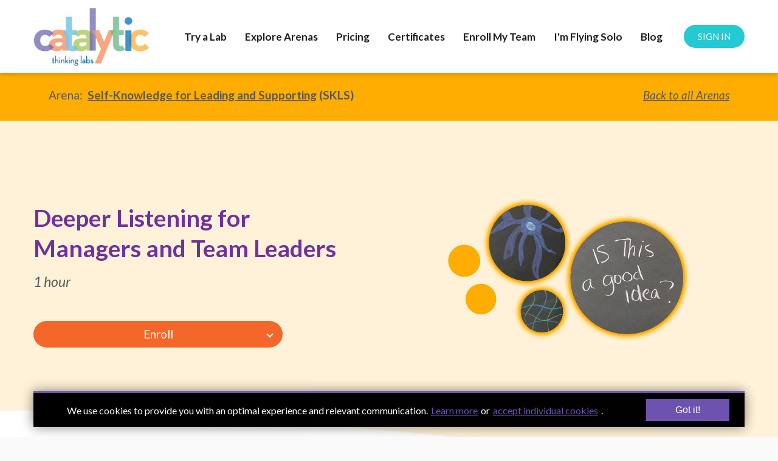

--- FILE ---
content_type: text/html;charset=UTF-8
request_url: https://www.catalyticthinkinglabs.com/course?courseid=deeper-listening-for-managers-and-team-leaders
body_size: 48534
content:

<!DOCTYPE html>
<html>
    <head>
        <meta charset="UTF-8"/>
        <meta name="viewport" content="width=device-width, initial-scale=1">
        <base href=""/>
            <title>Deeper Listening for Managers and Team Leaders</title>
    <meta name="description" content="1 hr. Deep listeners release energy and thoughtfulness for their staff.">
    <meta name="keywords" content="Self-Knowledge">
    <meta name="author" content="Catalytic Thinking Labs">
    <meta name="page_id" content="5f3578a66e6e1c0c956dd822">

    <link rel="canonical" href="https://www.catalyticthinkinglabs.com/course?courseid=deeper-listening-for-managers-and-team-leaders">
    <!-- Social: Twitter -->
    <meta name="twitter:card" content="summary_large_image">
    <meta name="twitter:site" content="@">
    <meta name="twitter:title" content="Deeper Listening for Managers and Team Leaders">
    <meta name="twitter:description" content="1 hr. Deep listeners release energy and thoughtfulness for their staff.">
    <meta name="twitter:image" content="https://lwfiles000.mycourse.app/school386415-public/dc916009148b5bdfeeec23eae4d6d49a.png">
    <meta name="twitter:label1" content="Price">
    <meta name="twitter:data1" content="5">

    <!-- Social: Facebook / Open Graph -->
    <meta property="og:url" content="https://www.catalyticthinkinglabs.com/course?courseid=deeper-listening-for-managers-and-team-leaders">
    <meta property="fb:app_id" content="169268369939909" />
    <meta property="og:type" content="product">
    <meta property="product:price:amount" content="5"/>
    <meta property="product:price:currency" content="USD"/>
    <meta property="og:title" content="Deeper Listening for Managers and Team Leaders">
    <meta property="og:image" content="https://lwfiles000.mycourse.app/school386415-public/dc916009148b5bdfeeec23eae4d6d49a.png"/>
    <meta property="og:availability" content="instock" />
    <meta property="og:description" content="1 hr. Deep listeners release energy and thoughtfulness for their staff.">
    <meta property="og:site_name" content="Catalytic Thinking Labs">
    <meta property="article:publisher" content="" />

        <link href="https://lwfiles000.mycourse.app/school386415-public/28c5ccc8733e8810ea38bfb1e8ba70ce.png" rel="shortcut icon" type="image/x-icon" />
<link rel="stylesheet" type="text/css" href="https://lwfiles000.mycourse.app/school386415-public/theme/colorsgrouping-dfa98881.css"/>
<!-- Move somewhere else <script>if(window.isLoadedInIframe('learnworlds')&&void 0!==window.parent.visitedPage&&0!==window.location.pathname.indexOf("/author")){try{window.stop()}catch(o){document.execCommand("Stop")}window.top.visitedPage(location.pathname+location.search)}</script>
-->
        
        <!--TPL_wHeadSlider-->
        <!--TPL_wHeadOutside-->
        <!--TPL_wHeadAnimations-->
        <!--TPL_wHeadCommonFonts-->

        <!--TPL_wHeadMouseTouch-->

        <script>
                 var server="//www.catalyticthinkinglabs.com/api/";
    var environment="production";
    var accountUrl = "https://account.learnworlds.com";
	var fileServer="https://api.us-e1.learnworlds.com/";
	var api="https://api.us-e1.learnworlds.com/";
    var lw_client="5db0402ac37ee5ca348b4567";
	var serverImg="https://lwfiles000.mycourse.app/school386415-public/";
	var subscriptionMode=false;
	var paymentsURL = "https://www.catalyticthinkinglabs.com/payment?product_id=";
	var massEmailVisibility= "true";
	var clientURL="//www.catalyticthinkinglabs.com";
	var SITENAME="Catalytic Thinking Labs";
	var WHITELABEL=false;
    var WHITELABEL_SETTINGS = {"learn_more_admin_disabled":false,"learn_more_others_disabled":false};
    var AUTHORING_LANG_SETTINGS = {"translation_mode":"none","lang":"en","mode":"none","roles":[]};
	var BILLING="C";
	var LWSettings = {"deactive_components":{"ebook":false},"components_settings":{"dailynews":{"categories":false},"posts":{"tips":false,"livecode":false}}};
	var LWClient = {"promotions":true,"bundles":true,"integrations":true,"advanced_integrations":true,"financial_gateways":true,"theming":true,"pages_templates":true,"pages_builder_starter":true,"course_unit_navigation_sequential":true,"pages_builder":true,"instructors":5,"affiliates":true,"question_bank":true,"certifications":true,"import_assessment_from_xls":true,"advanced_analytics":true,"free_courses":true,"private_courses":true,"private_enroll":true,"interactive_video":true,"gamification":true,"includes":true,"admins":true,"ebooks":true,"social":true,"multilanguage":true,"subscriptions":true,"videouploader":true,"thank_you_page":true,"after_purchase_partial_settings":true,"video_subtitles":true,"video_skin":true,"video_elements_basic":true,"video_thumbnail":true,"video_on_click_actions":true,"video_on_show_actions":true,"integration_zoom":true,"integration_webex":true,"integration_google_meet":true,"integration_teams":true,"integration_calendly":true,"scorm":10,"graded_scorm":true,"analytics_simple_queries":true,"mobile_app_submit":true,"file_assignment_course_unit":true,"popups":9223372036854775807,"user_login_permission":true,"site_flavor_export":true,"site_flavor_import":true,"site_templates":2,"report_scheduled_tasks_allowed":0,"import_users":true,"import_tags":true,"new_assessment_marketing_form":true,"new_assessment_file_upload":true,"user_roles_assignable_user_roles":["admin","lwAdmin","user","61bb42d5e07e202700000009"],"user_roles_total_users_for_all_custom_roles":0,"qualification":true,"mobile_analytics":true,"funnels":15,"tag_manager":true,"domain_rename":true,"mass_mails":true,"digital_credentials":true,"user_progress_matrix":true,"after_login_pages_based_on_user_tag":true,"assessments_video_response_time":40,"assessments_audio_response_time":90,"assessments_file_upload_size":20,"site_allowed_num_sso_settings":3,"referrals":true,"user_groups_max_members":0};
	var oauthInfo="lw_client=5db0402ac37ee5ca348b4567&access_token=";
    var imagePath="https://cdn.mycourse.app/v3.75.2";
    var assetsPath="https://cdn.mycourse.app/v3.75.2/_cdnAssets";
    var PAGES_IN_TOPBAR=[];
    var currencySymbol="$";
    var currencyCode="USD";
    var currencySymbolPosition="LEFT_SIGN_NO_SPACE";
    var currencyDecimalsSeparator=".";
    var currencyThousandsSeparator=",";
    var currencyDecimalsNum="2";
    var currencyUseVedic="";
    var SOCIAL_LOGINS=["facebook","twitter","linkedin","google"];
    var ACTIVE_SSO_CONNECTIONS=[];
    var WEGLOT_ACTIVE=false;
    var LW_AUTH_ENABLED="1";
    var LWPackage="pro_yearly_2";
    var GATEWAYS=["sandbox"];
    var GATEWAY="stripe";
    var SITE_TRIGGER_USER_SIGNUP_ELIGIBILITY_CHECK ="";
    var COURSE_CONTINUE_SETTING ="path-player";
    var SITE_SOCIAL_FACEBOOK ="";
    var SITE_SOCIAL_TWITTER ="";
    var SITE_SOCIAL_INSTAGRAM ="";
    var SITE_SOCIAL_YOUTUBE ="";
    var SITE_SOCIAL_LINKEDIN ="";
    var SITE_SOCIAL_PINTEREST ="";
    var SITE_DISABLED_APPS = ["dailynews","workpad","people"];
    var MOBILE_SETTINGS = {"mobile_logo":"","mobile_site_name":"","mobile_landing_page":null,"mobile_description":"Login to start learning","mobile_social_facebook_text":"Sign in with Facebook","mobile_social_twitter_text":"Sign in with Twitter","mobile_social_linkedin_text":"Sign in with Linkedin","mobile_social_google_text":"Sign in with Google","disabled_signup_alert_title":"Registration Disabled","disabled_signup_alert_text":"Please visit the school page from your browser in order to register and then use the app to access your courses.","disabled_signup_label_translation":"Registration is unavailable while using the app","mobile_signup":false,"mobile_social_display":false,"mobile_display_free_courses":false,"mobile_display_paid_courses":false,"mobile_allow_purchase":false};
    var DP_SETTINGS = {"type":"all","cookies":true,"marketing":false,"email":false,"deletion_request":false};
    var SITE_AFFILIATES = {"active":false,"commissionRate":10,"cookieExpiration":30,"maturation":30,"selfRegister":false,"displayAffiliateCustomers":false,"displayAffiliateLeads":false,"products":[],"paymentMethods":["paypal","other"],"agreement":"","minAffiliateCommissionStatus":"mature","afterLoginNavigation":{"type":"dashboard","url":"","page":{"title":"Home","slug":"home"}}};
    var DP_EU = false;
    var COUNTRY_CODE_FROM_IP="US";
    var enableAnalyticsUI = true;
    var demoEngagedAt = "2024-03-12 01:52:08";
    var offlineExportLimits = {"users":500,"analytics_export":500,"analytics_export_progress":300,"mass_actions":300,"certificates":300,"submissions":300};
    var admins_commission = false;
    var assessments_video_response_time = 40;
    var assessments_audio_response_time = 90;
    var assessments_file_upload_size = 20;
    var dateFormat = { short: "DD MMM YYYY", shortWithTime: "DD MMM YYYY" + " HH:mm", long: "D MMMM, YYYY", longWithTime: "D MMMM, YYYY" + " HH:mm"};
    var underBillingMaintenance = "off";
    var FEATURE_ONBOARDING = {"init":true};
    var FEATURE_ONBOARDING_DEFAULT = false;
    var CUSTOMER_SEGMENT = 'seller';
    var DEXAUTHORIZATION = '';
    var STRIPE_PUBLIC_KEY="pk_live_51I8vnpIC2JtyHsqcqnd8B30jJUoYivKCKk12jxZX7uoaLxNbsy53i1ezew4iYP3M8tAzY3WHWkvSFvSwKPRvGs4D009p0EGAvZ";
    var SUBSCRIPTIONS=true
    var ACTIVE_STRIPE_SOURCE_PAYMENT_METHODS=[];
    var courseId="5f3578a66e6e1c0c956dd822";
	var me = false;
   var site_social = false;
   var site_enable_contextual_cookies = null;
	var isAfterLogin = false;
    var courseCustomMetadata = false;

            var GATEWAY = 'stripe';
            var HASTERMS = 1;
            var INVOICE_ADDITIONAL = false;
            var SITE_SUBSCRIPTION_MODE = false;
            var INVOICE_ADDITIONAL_REQUIRED = false;
            var INVOICE_ADDITIONAL_LABEL = 'false';
            var INVOICE_ADDITIONAL_TITLE = 'false';
            var SCREENFORMS_COLOR = "#ffffff";
            var COURSE_CONTINUE = "path-player";
            var SITE_DISABLE_INBOX = "1";
            var SITE_SOCIAL_FACEBOOK = "";
            var SITE_SOCIAL_TWITTER = "";
            var SITE_SOCIAL_LINKEDIN = "";
            var SITE_SOCIAL_YOUTUBE = "";
            var SITE_SOCIAL_GOOGLE = "";
            var SITE_SOCIAL_INSTAGRAM = "";
            var SITE_SOCIAL_PINTEREST = "";
            var SITE_DISABLE_SIGNUP = "false";
            var SITE_REGISTRATION_OPTIN = 1;
            var SITE_REGISTRATION_OPTIN_TEXT = "false";
        </script>

        <!-- Roboto font for Google signin -->
        <link href="/font-server/css2?family=Roboto:wght@500&display=swap" rel="stylesheet">

    <link href="https://cdn.mycourse.app/v3.75.2/_cdnAssets/webpack/99970.62810cc25dcbc16cd7b0.css" rel="stylesheet" type="text/css">
<link href="https://cdn.mycourse.app/v3.75.2/_cdnAssets/webpack/64090.09d541bdfb30de3eb1cb.css" rel="stylesheet" type="text/css">
<link href="https://cdn.mycourse.app/v3.75.2/_cdnAssets/webpack/87516.1b703ff2cdc54a8ee8aa.css" rel="stylesheet" type="text/css">
<link href="https://cdn.mycourse.app/v3.75.2/_cdnAssets/webpack/_components/common/common.fab7d2a7e7ac07a974ae.css" rel="stylesheet" type="text/css">
<link href="https://cdn.mycourse.app/v3.75.2/_cdnAssets/webpack/18301.039e4aaf74e0be9801b4.css" rel="stylesheet" type="text/css">
<link href="https://cdn.mycourse.app/v3.75.2/_cdnAssets/webpack/4686.7783dd2936af13f94fdc.css" rel="stylesheet" type="text/css">
<link href="https://cdn.mycourse.app/v3.75.2/_cdnAssets/webpack/62707.07903269331bbae5679f.css" rel="stylesheet" type="text/css">
<link href="https://cdn.mycourse.app/v3.75.2/_cdnAssets/webpack/32664.d27c7e62269fe3939143.css" rel="stylesheet" type="text/css">
<link href="https://cdn.mycourse.app/v3.75.2/_cdnAssets/webpack/87100.8d98dd08b6ed2f276365.css" rel="stylesheet" type="text/css">
<link href="https://cdn.mycourse.app/v3.75.2/_cdnAssets/webpack/25529.2a3e23d36a1d1589a91d.css" rel="stylesheet" type="text/css">
<link href="https://cdn.mycourse.app/v3.75.2/_cdnAssets/webpack/55988.e2a5b333b12d31b60b59.css" rel="stylesheet" type="text/css">
<script data-cookieconsent="ignore" src="https://cdn.mycourse.app/v3.75.2/_cdnAssets/jquery/jquery.js"></script>
<script data-cookieconsent="ignore" src="https://cdn.mycourse.app/v3.75.2/_cdnAssets/jquery/jquery-migrate-1.4.1.min.js"></script>
<script data-cookieconsent="ignore" src="https://cdn.mycourse.app/v3.75.2/_cdnAssets/jquery/jquery-migrate-3.4.1.min.js"></script>
<script data-cookieconsent="ignore" src="https://cdn.mycourse.app/v3.75.2/_cdnAssets/webpack/_components/common/_merged.js"></script>
<script data-cookieconsent="ignore" src="https://cdn.mycourse.app/v3.75.2/_cdnAssets/webpack/runtime.092431445a2753ee5991.js"></script>
<script data-cookieconsent="ignore" src="https://cdn.mycourse.app/v3.75.2/_cdnAssets/webpack/91489.4667fef121913895fd15.js"></script>
<script data-cookieconsent="ignore" src="https://cdn.mycourse.app/v3.75.2/_cdnAssets/webpack/25619.23f4d7fe4beb6d2fe2b4.js"></script>
<script data-cookieconsent="ignore" src="https://cdn.mycourse.app/v3.75.2/_cdnAssets/webpack/9060.cb2fd9f3b98b158409d0.js"></script>
<script data-cookieconsent="ignore" src="https://cdn.mycourse.app/v3.75.2/_cdnAssets/webpack/59601.2d00a5c247833e72b89c.js"></script>
<script data-cookieconsent="ignore" src="https://cdn.mycourse.app/v3.75.2/_cdnAssets/webpack/64090.92060d9c8455c0d9e0b0.js"></script>
<script data-cookieconsent="ignore" src="https://cdn.mycourse.app/v3.75.2/_cdnAssets/webpack/_components/common/common.05cf0de24659eb7b3ab0.js"></script><script data-cookieconsent="ignore" src="https://js.stripe.com/v3/"></script><script data-cookieconsent="ignore" src="/scripts/lw_translate.js"></script><link rel="stylesheet" type="text/css" rel="stylesheet" href="https://www.catalyticthinkinglabs.com/custom_css_out?ver=e6dd31209819b534c49660d253b227e8"/><script data-cookieconsent="ignore"> $(document).ready(function(){ if(typeof window.broadcastEvent !=="undefined"){ window.broadcastEvent({action: "togglePageBuilderView", payload: false}); }  }); </script><script data-cookieconsent="ignore"> var USER_CUSTOM_FIELDS = [];</script><script data-cookieconsent="ignore"> var INVOICE_ADDITIONAL = false;</script><script data-cookieconsent="ignore"> var INVOICE_ADDITIONAL_REQUIRED = false;</script><script data-cookieconsent="ignore"> var INVOICE_ADDITIONAL_AUTOFILLED = true;</script><script data-cookieconsent="ignore"> var INVOICE_ADDITIONAL_LABEL = "";</script><script data-cookieconsent="ignore"> var INVOICE_ADDITIONAL_TITLE = "";</script><script data-cookieconsent="ignore"> var FINANCIAL_TERMS = true;</script><script data-cookieconsent="ignore"> var USER_SIGNUP_FIELDS = [{"active":true,"required":true,"type":"text","name":"username","order":"10","translationKey":"common.sign_up_what_name","placeholderTranslationKey":"common.sign_up_name"},{"active":true,"required":true,"type":"email","name":"email","order":"20","translationKey":"common.sign_up_what_email","placeholderTranslationKey":"common.sign_up_email"},{"active":true,"required":true,"type":"password","name":"password","order":"30","translationKey":"common.sign_up_what_password","placeholderTranslationKey":"common.sign_up_password"},{"active":true,"required":false,"name":"optin","order":"160","translationKey":"common.sign_up_optin","type":"checkbox"}];</script><script data-cookieconsent="ignore"> var FINANCIAL_BILLING_INFO = {"active":false,"locked":[],"standard_enabled":true,"standard":[{"active":true,"required":true,"name":"Name","signup_name":null,"type":"text","key":"bf_name","icon_id":"nameIcon","icon_class":"","user_value":null,"placeholder":null,"enable_validation":false,"constraint_rule":"custom","validation_regex":"\/\/","validation_fail_message":"","checkbox_label":null,"isFullWidth":false},{"active":true,"required":true,"name":"Address","signup_name":null,"type":"text","key":"bf_address","icon_id":"nameIcon","icon_class":"","user_value":null,"placeholder":null,"enable_validation":false,"constraint_rule":"custom","validation_regex":"\/\/","validation_fail_message":"","checkbox_label":null,"isFullWidth":false},{"active":true,"required":false,"name":"City","signup_name":null,"type":"text","key":"bf_city","icon_id":"nameIcon","icon_class":"","user_value":null,"placeholder":null,"enable_validation":false,"constraint_rule":"custom","validation_regex":"\/\/","validation_fail_message":"","checkbox_label":null,"isFullWidth":false},{"active":true,"required":true,"name":"Postal code","signup_name":null,"type":"text","key":"bf_postalcode","icon_id":"nameIcon","icon_class":"","user_value":null,"placeholder":null,"enable_validation":false,"constraint_rule":"custom","validation_regex":"\/\/","validation_fail_message":"","checkbox_label":null,"isFullWidth":false},{"active":true,"required":true,"name":"Country","signup_name":null,"type":"dropdown","key":"bf_country","icon_id":"nameIcon","icon_class":"","user_value":null,"placeholder":null,"enable_validation":false,"constraint_rule":"custom","validation_regex":"\/\/","validation_fail_message":"","checkbox_label":null,"isFullWidth":false,"options":[{"field_name":"Afghanistan","field_value":"AF"},{"field_name":"\u00c5land Islands","field_value":"AX"},{"field_name":"Albania","field_value":"AL"},{"field_name":"Algeria","field_value":"DZ"},{"field_name":"American Samoa","field_value":"AS"},{"field_name":"Andorra","field_value":"AD"},{"field_name":"Angola","field_value":"AO"},{"field_name":"Anguilla","field_value":"AI"},{"field_name":"Antarctica","field_value":"AQ"},{"field_name":"Antigua and Barbuda","field_value":"AG"},{"field_name":"Argentina","field_value":"AR"},{"field_name":"Armenia","field_value":"AM"},{"field_name":"Aruba","field_value":"AW"},{"field_name":"Australia","field_value":"AU"},{"field_name":"Austria","field_value":"AT"},{"field_name":"Azerbaijan","field_value":"AZ"},{"field_name":"Bahamas","field_value":"BS"},{"field_name":"Bahrain","field_value":"BH"},{"field_name":"Bangladesh","field_value":"BD"},{"field_name":"Barbados","field_value":"BB"},{"field_name":"Belarus","field_value":"BY"},{"field_name":"Belgium","field_value":"BE"},{"field_name":"Belize","field_value":"BZ"},{"field_name":"Benin","field_value":"BJ"},{"field_name":"Bermuda","field_value":"BM"},{"field_name":"Bhutan","field_value":"BT"},{"field_name":"Bolivia, Plurinational State of","field_value":"BO"},{"field_name":"Bonaire, Sint Eustatius and Saba","field_value":"BQ"},{"field_name":"Bosnia and Herzegovina","field_value":"BA"},{"field_name":"Botswana","field_value":"BW"},{"field_name":"Bouvet Island","field_value":"BV"},{"field_name":"Brazil","field_value":"BR"},{"field_name":"British Indian Ocean Territory","field_value":"IO"},{"field_name":"Brunei Darussalam","field_value":"BN"},{"field_name":"Bulgaria","field_value":"BG"},{"field_name":"Burkina Faso","field_value":"BF"},{"field_name":"Burundi","field_value":"BI"},{"field_name":"Cambodia","field_value":"KH"},{"field_name":"Cameroon","field_value":"CM"},{"field_name":"Canada","field_value":"CA"},{"field_name":"Cape Verde","field_value":"CV"},{"field_name":"Cayman Islands","field_value":"KY"},{"field_name":"Central African Republic","field_value":"CF"},{"field_name":"Chad","field_value":"TD"},{"field_name":"Chile","field_value":"CL"},{"field_name":"China","field_value":"CN"},{"field_name":"Christmas Island","field_value":"CX"},{"field_name":"Cocos (Keeling) Islands","field_value":"CC"},{"field_name":"Colombia","field_value":"CO"},{"field_name":"Comoros","field_value":"KM"},{"field_name":"Congo","field_value":"CG"},{"field_name":"Congo, the Democratic Republic of the","field_value":"CD"},{"field_name":"Cook Islands","field_value":"CK"},{"field_name":"Costa Rica","field_value":"CR"},{"field_name":"C\u00f4te d'Ivoire","field_value":"CI"},{"field_name":"Croatia","field_value":"HR"},{"field_name":"Cuba","field_value":"CU"},{"field_name":"Cura\u00e7ao","field_value":"CW"},{"field_name":"Cyprus","field_value":"CY"},{"field_name":"Czech Republic","field_value":"CZ"},{"field_name":"Denmark","field_value":"DK"},{"field_name":"Djibouti","field_value":"DJ"},{"field_name":"Dominica","field_value":"DM"},{"field_name":"Dominican Republic","field_value":"DO"},{"field_name":"Ecuador","field_value":"EC"},{"field_name":"Egypt","field_value":"EG"},{"field_name":"El Salvador","field_value":"SV"},{"field_name":"Equatorial Guinea","field_value":"GQ"},{"field_name":"Eritrea","field_value":"ER"},{"field_name":"Estonia","field_value":"EE"},{"field_name":"Ethiopia","field_value":"ET"},{"field_name":"Falkland Islands (Malvinas)","field_value":"FK"},{"field_name":"Faroe Islands","field_value":"FO"},{"field_name":"Fiji","field_value":"FJ"},{"field_name":"Finland","field_value":"FI"},{"field_name":"France","field_value":"FR"},{"field_name":"French Guiana","field_value":"GF"},{"field_name":"French Polynesia","field_value":"PF"},{"field_name":"French Southern Territories","field_value":"TF"},{"field_name":"Gabon","field_value":"GA"},{"field_name":"Gambia","field_value":"GM"},{"field_name":"Georgia","field_value":"GE"},{"field_name":"Germany","field_value":"DE"},{"field_name":"Ghana","field_value":"GH"},{"field_name":"Gibraltar","field_value":"GI"},{"field_name":"Greece","field_value":"GR"},{"field_name":"Greenland","field_value":"GL"},{"field_name":"Grenada","field_value":"GD"},{"field_name":"Guadeloupe","field_value":"GP"},{"field_name":"Guam","field_value":"GU"},{"field_name":"Guatemala","field_value":"GT"},{"field_name":"Guernsey","field_value":"GG"},{"field_name":"Guinea","field_value":"GN"},{"field_name":"Guinea-Bissau","field_value":"GW"},{"field_name":"Guyana","field_value":"GY"},{"field_name":"Haiti","field_value":"HT"},{"field_name":"Heard Island and McDonald Islands","field_value":"HM"},{"field_name":"Holy See (Vatican City State)","field_value":"VA"},{"field_name":"Honduras","field_value":"HN"},{"field_name":"Hong Kong","field_value":"HK"},{"field_name":"Hungary","field_value":"HU"},{"field_name":"Iceland","field_value":"IS"},{"field_name":"India","field_value":"IN"},{"field_name":"Indonesia","field_value":"ID"},{"field_name":"Iran, Islamic Republic of","field_value":"IR"},{"field_name":"Iraq","field_value":"IQ"},{"field_name":"Ireland","field_value":"IE"},{"field_name":"Isle of Man","field_value":"IM"},{"field_name":"Israel","field_value":"IL"},{"field_name":"Italy","field_value":"IT"},{"field_name":"Jamaica","field_value":"JM"},{"field_name":"Japan","field_value":"JP"},{"field_name":"Jersey","field_value":"JE"},{"field_name":"Jordan","field_value":"JO"},{"field_name":"Kazakhstan","field_value":"KZ"},{"field_name":"Kenya","field_value":"KE"},{"field_name":"Kiribati","field_value":"KI"},{"field_name":"Korea, Democratic People's Republic of","field_value":"KP"},{"field_name":"Korea, Republic of","field_value":"KR"},{"field_name":"Kuwait","field_value":"KW"},{"field_name":"Kyrgyzstan","field_value":"KG"},{"field_name":"Lao People's Democratic Republic","field_value":"LA"},{"field_name":"Latvia","field_value":"LV"},{"field_name":"Lebanon","field_value":"LB"},{"field_name":"Lesotho","field_value":"LS"},{"field_name":"Liberia","field_value":"LR"},{"field_name":"Libya","field_value":"LY"},{"field_name":"Liechtenstein","field_value":"LI"},{"field_name":"Lithuania","field_value":"LT"},{"field_name":"Luxembourg","field_value":"LU"},{"field_name":"Macao","field_value":"MO"},{"field_name":"Macedonia, the former Yugoslav Republic of","field_value":"MK"},{"field_name":"Madagascar","field_value":"MG"},{"field_name":"Malawi","field_value":"MW"},{"field_name":"Malaysia","field_value":"MY"},{"field_name":"Maldives","field_value":"MV"},{"field_name":"Mali","field_value":"ML"},{"field_name":"Malta","field_value":"MT"},{"field_name":"Marshall Islands","field_value":"MH"},{"field_name":"Martinique","field_value":"MQ"},{"field_name":"Mauritania","field_value":"MR"},{"field_name":"Mauritius","field_value":"MU"},{"field_name":"Mayotte","field_value":"YT"},{"field_name":"Mexico","field_value":"MX"},{"field_name":"Micronesia, Federated States of","field_value":"FM"},{"field_name":"Moldova, Republic of","field_value":"MD"},{"field_name":"Monaco","field_value":"MC"},{"field_name":"Mongolia","field_value":"MN"},{"field_name":"Montenegro","field_value":"ME"},{"field_name":"Montserrat","field_value":"MS"},{"field_name":"Morocco","field_value":"MA"},{"field_name":"Mozambique","field_value":"MZ"},{"field_name":"Myanmar","field_value":"MM"},{"field_name":"Namibia","field_value":"NA"},{"field_name":"Nauru","field_value":"NR"},{"field_name":"Nepal","field_value":"NP"},{"field_name":"Netherlands","field_value":"NL"},{"field_name":"New Caledonia","field_value":"NC"},{"field_name":"New Zealand","field_value":"NZ"},{"field_name":"Nicaragua","field_value":"NI"},{"field_name":"Niger","field_value":"NE"},{"field_name":"Nigeria","field_value":"NG"},{"field_name":"Niue","field_value":"NU"},{"field_name":"Norfolk Island","field_value":"NF"},{"field_name":"Northern Mariana Islands","field_value":"MP"},{"field_name":"Norway","field_value":"NO"},{"field_name":"Oman","field_value":"OM"},{"field_name":"Pakistan","field_value":"PK"},{"field_name":"Palau","field_value":"PW"},{"field_name":"Palestinian Territory, Occupied","field_value":"PS"},{"field_name":"Panama","field_value":"PA"},{"field_name":"Papua New Guinea","field_value":"PG"},{"field_name":"Paraguay","field_value":"PY"},{"field_name":"Peru","field_value":"PE"},{"field_name":"Philippines","field_value":"PH"},{"field_name":"Pitcairn","field_value":"PN"},{"field_name":"Poland","field_value":"PL"},{"field_name":"Portugal","field_value":"PT"},{"field_name":"Puerto Rico","field_value":"PR"},{"field_name":"Qatar","field_value":"QA"},{"field_name":"R\u00e9union","field_value":"RE"},{"field_name":"Romania","field_value":"RO"},{"field_name":"Russian Federation","field_value":"RU"},{"field_name":"Rwanda","field_value":"RW"},{"field_name":"Saint Barth\u00e9lemy","field_value":"BL"},{"field_name":"Saint Helena, Ascension and Tristan da Cunha","field_value":"SH"},{"field_name":"Saint Kitts and Nevis","field_value":"KN"},{"field_name":"Saint Lucia","field_value":"LC"},{"field_name":"Saint Martin (French part)","field_value":"MF"},{"field_name":"Saint Pierre and Miquelon","field_value":"PM"},{"field_name":"Saint Vincent and the Grenadines","field_value":"VC"},{"field_name":"Samoa","field_value":"WS"},{"field_name":"San Marino","field_value":"SM"},{"field_name":"Sao Tome and Principe","field_value":"ST"},{"field_name":"Saudi Arabia","field_value":"SA"},{"field_name":"Senegal","field_value":"SN"},{"field_name":"Serbia","field_value":"RS"},{"field_name":"Seychelles","field_value":"SC"},{"field_name":"Sierra Leone","field_value":"SL"},{"field_name":"Singapore","field_value":"SG"},{"field_name":"Sint Maarten (Dutch part)","field_value":"SX"},{"field_name":"Slovakia","field_value":"SK"},{"field_name":"Slovenia","field_value":"SI"},{"field_name":"Solomon Islands","field_value":"SB"},{"field_name":"Somalia","field_value":"SO"},{"field_name":"South Africa","field_value":"ZA"},{"field_name":"South Georgia and the South Sandwich Islands","field_value":"GS"},{"field_name":"South Sudan","field_value":"SS"},{"field_name":"Spain","field_value":"ES"},{"field_name":"Sri Lanka","field_value":"LK"},{"field_name":"Sudan","field_value":"SD"},{"field_name":"Suriname","field_value":"SR"},{"field_name":"Svalbard and Jan Mayen","field_value":"SJ"},{"field_name":"Swaziland","field_value":"SZ"},{"field_name":"Sweden","field_value":"SE"},{"field_name":"Switzerland","field_value":"CH"},{"field_name":"Syrian Arab Republic","field_value":"SY"},{"field_name":"Taiwan","field_value":"TW"},{"field_name":"Tajikistan","field_value":"TJ"},{"field_name":"Tanzania, United Republic of","field_value":"TZ"},{"field_name":"Thailand","field_value":"TH"},{"field_name":"Timor-Leste","field_value":"TL"},{"field_name":"Togo","field_value":"TG"},{"field_name":"Tokelau","field_value":"TK"},{"field_name":"Tonga","field_value":"TO"},{"field_name":"Trinidad and Tobago","field_value":"TT"},{"field_name":"Tunisia","field_value":"TN"},{"field_name":"Turkey","field_value":"TR"},{"field_name":"Turkmenistan","field_value":"TM"},{"field_name":"Turks and Caicos Islands","field_value":"TC"},{"field_name":"Tuvalu","field_value":"TV"},{"field_name":"Uganda","field_value":"UG"},{"field_name":"Ukraine","field_value":"UA"},{"field_name":"United Arab Emirates","field_value":"AE"},{"field_name":"United Kingdom","field_value":"GB"},{"field_name":"United States","field_value":"US"},{"field_name":"United States Minor Outlying Islands","field_value":"UM"},{"field_name":"Uruguay","field_value":"UY"},{"field_name":"Uzbekistan","field_value":"UZ"},{"field_name":"Vanuatu","field_value":"VU"},{"field_name":"Venezuela, Bolivarian Republic of","field_value":"VE"},{"field_name":"Viet Nam","field_value":"VN"},{"field_name":"Virgin Islands, British","field_value":"VG"},{"field_name":"Virgin Islands, U.S.","field_value":"VI"},{"field_name":"Wallis and Futuna","field_value":"WF"},{"field_name":"Western Sahara","field_value":"EH"},{"field_name":"Yemen","field_value":"YE"},{"field_name":"Zambia","field_value":"ZM"},{"field_name":"Zimbabwe","field_value":"ZW"}]},{"active":true,"required":false,"name":"Business TAX ID","signup_name":null,"type":"text","key":"bf_taxid","icon_id":"nameIcon","icon_class":"","user_value":null,"placeholder":null,"enable_validation":false,"constraint_rule":"custom","validation_regex":"\/\/","validation_fail_message":"","checkbox_label":null,"isFullWidth":false}],"fields":[],"boleto":[{"active":true,"required":false,"name":"Brazilian Tax ID","signup_name":null,"type":"text","key":"bf_brazilian_tax_id","icon_id":"nameIcon","icon_class":"","user_value":null,"placeholder":null,"enable_validation":true,"constraint_rule":"custom","validation_regex":"\/^([0-9]{3}|[0-9]{2}).[0-9]{3}.[0-9]{3}([-][0-9]{2}|(\/([0-9]{4}\\-([0-9]{2}))))$\/","validation_fail_message":"Invalid Tax id format. Example 000.000.000-00 or 00.000.000\/0000-00","checkbox_label":null,"isFullWidth":false},{"active":true,"required":false,"name":"Brazilian State","signup_name":null,"type":"dropdown","key":"bf_brazilian_states","icon_id":"nameIcon","icon_class":"","user_value":null,"placeholder":null,"enable_validation":false,"constraint_rule":"custom","validation_regex":"\/\/","validation_fail_message":"","checkbox_label":null,"isFullWidth":false,"options":[{"field_name":"Acre","field_value":"AC"},{"field_name":"Alagoas","field_value":"AL"},{"field_name":"Amap\u00e1","field_value":"AP"},{"field_name":"Amazonas","field_value":"AM"},{"field_name":"Bahia","field_value":"BA"},{"field_name":"Cear\u00e1","field_value":"CE"},{"field_name":"Distrito Federal","field_value":"DF"},{"field_name":"Esp\u00edrito Santo","field_value":"ES"},{"field_name":"Goi\u00e1s","field_value":"GO"},{"field_name":"Maranh\u00e3o","field_value":"MA"},{"field_name":"Mato Grosso","field_value":"MT"},{"field_name":"Mato Grosso do Sul","field_value":"MS"},{"field_name":"Minas Gerais","field_value":"MG"},{"field_name":"Par\u00e1","field_value":"PA"},{"field_name":"Para\u00edba","field_value":"PB"},{"field_name":"Paran\u00e1","field_value":"PR"},{"field_name":"Pernambuco","field_value":"PE"},{"field_name":"Piau\u00ed","field_value":"PI"},{"field_name":"Rio de Janeiro","field_value":"RJ"},{"field_name":"Rio Grande do Norte","field_value":"RN"},{"field_name":"Rio Grande do Sul","field_value":"RS"},{"field_name":"Rond\u00f4nia","field_value":"RO"},{"field_name":"Roraima","field_value":"RR"},{"field_name":"Santa Catarina","field_value":"SC"},{"field_name":"S\u00e3o Paulo","field_value":"SP"},{"field_name":"Sergipe","field_value":"SE"},{"field_name":"Tocantins","field_value":"TO"}]}],"boleto_enabled":false};</script><script data-cookieconsent="ignore"> var TAX_SERVICE = {"name":"","enabled":null,"has_billing_details":false,"has_checkout_tax_analysis":false,"has_stripe_tax_rates":false,"has_invoice_preview":false,"has_business_tax_validation":false,"throws_errors":false};</script><script data-cookieconsent="ignore"> var STRIPE_ACCOUNT_COUNTRY = "US";</script><style>
             .login-form-input-wrapper .picker__frame {
               position: static !important;
            }

            .login-form-input-wrapper .picker__holder {
             display: none;
            }

            .login-form-input-wrapper .picker--opened .picker__holder {
               display: block;
            }

            @media (max-height: 400px), screen and (max-width: 480px) {
                .flex-item.fullscreen, .fullscreen-icon {
                    display: block;
                }
            }</style><meta name="csrf-token" content="cf0ce9b2de0732648e8cbb8c1c499bf4d59cb5463305e56b0db0d998d03efe6f">
<style>#people.nav-tile-box {
                      display:none;
                    }
                    .-apps-wrapper .app-choice:nth-child(5), .lnd-temp-2-214-apps-wrapper .lnd-temp-2-214-app-choice:nth-child(5) {
                      display:none;
                    }
                    .-footer-menu .footer-menu-choice:last-child {
                      display: none;
                    }
                    .-apps-section-wrapper #startingNewUsers {
                      display: none;
                    }
                    .-lrn-path-wrapper .-first-col-tabs #learnersTab {
                      display: none;
                    }
                    #profile .member-blue-but:last-child {
                      display: none;
                    }
                    #barPeopleSearch{
                        display: none;
                    }
                    #dailyNews.nav-tile-box {
                  display:none;
                }
                .-apps-wrapper .app-choice:first-child, .lnd-temp-2-214-apps-wrapper .lnd-temp-2-214-app-choice:first-child {
                  display:none;
                }
                .-footer-menu .footer-menu-choice:nth-child(2) {
                  display: none;
                }
                .-apps-section .app-box-daily-news-img {
                    display: none;
                }#wwworkPad.nav-tile-box {
                  display:none;
                }
                .-apps-wrapper .app-choice:nth-child(3), .lnd-temp-2-214-apps-wrapper .lnd-temp-2-214-app-choice:nth-child(3) {
                  display:none;
                }
                .-footer-menu .footer-menu-choice:nth-child(4) {
                  display: none;
                }#socialize.nav-tile-box {
                        display:none !important;
                    }
                    .-apps-wrapper .app-choice:nth-child(2), .lnd-temp-2-214-apps-wrapper .lnd-temp-2-214-app-choice:nth-child(2) {
                        display:none !important;
                    }
                    .-basic-functions #socialWrapperBar {
                        display:none !important;
                    }
                    .comment-fav-buts-wrapper .card-caption-but-wrapper:first-child {
                        display:none !important;
                    }
                    .comment-fav-buts-wrapper {
                      width: 45px;
                    }

                    .-footer-menu .footer-menu-choice:nth-child(3) {
                        display:none !important;
                    }
                    .profile-tabs .profile-tab-wrapper:nth-child(2) {
                         display: none;
                    }
                    .-apps-section .app-box-community {
                        display: none;
                    }
                    #peopleCards .profile-btn.unfollow-btn{
                        display: none;
                    }
                    #aboutTabWrapper #friends{
                        display: none;
                    }
                    .profile-section #followBut{
                        display: none;
                    }
                    .profile-section .-prof-basic-info.-posts-info{
                        display: none;
                    }
                    #firstCol .-create-team {
                    display:none
                }
                .share-team {
                    display:none;
                }
                .-lrn-path-wrapper .-first-col-tabs #discussionTab {
                        display:none !important;
                 }
                 #socCommBut {
                    display:none !important;
                 }</style></head>

    <body class="legacy-sitetemplate slug-course" style="font-family: 'Lato', sans-serif;">

        <!--TPL_topbar-->

        <div class="-form-submitted">
            <div class="-waiting-spinner -white-spinner">
                <div class="spinner-piece -spinner-piece1"></div>
                <div class="spinner-piece -spinner-piece2"></div>
                <div class="spinner-piece -spinner-piece3"></div>
                <div class="spinner-piece -spinner-piece4"></div>
                <div class="spinner-piece -spinner-piece5"></div>
                <div class="spinner-piece -spinner-piece6"></div>
                <div class="spinner-piece -spinner-piece7"></div>
                <div class="spinner-piece -spinner-piece8"></div>
                <div class="spinner-piece -spinner-piece9"></div>
                <div class="spinner-piece -spinner-piece10"></div>
                <div class="spinner-piece -spinner-piece11"></div>
                <div class="spinner-piece -spinner-piece12"></div>
            </div>
        </div> <!-- emfanizetai san cover otan o xrhsths pathsei check out, wste na mhn mporei na ksanapatsei sto koumpi check out -->


        <div id="pageTopBar">
            <div id="el1455402411188_0" class="lnd-temp-2-58-wrapper lnd-temp-wrapper lnd-temp-topbar-wrapper eltemplate custom-color js-custom-color js-topbar-zone elselected" data-color-cssprop="background-color" contenteditable="false">
    <div class="lnd-temp-2-58-temp lnd-temp" contenteditable="false">
        <a class="lnd-temp-2-58-logo-wrapper" href="/">
            <img class="lnd-temp-2-58-logo js-custom-image" src="https://lwfiles000.mycourse.app/school386415-public/f192244519d7ceda2ab0c4306a1bc159.jpeg" data-interactive-link-type="pagelink" data-interactive-link-var1="home" data-interactive-link-window="default">
        </a>

        <div class="lnd-temp-2-58-links" contenteditable="false" data-defaultcss="">
            <input class="lnd-temp-topbar-checkbox" name="checkbox" id="58checkbox" type="checkbox">
            <label for="58checkbox" onclick="$('#58linkswrapper').toggleClass('menu-visible')"></label>

            <div id="58linkswrapper" class="lnd-temp-topbar-links-wrapper v-middle">
                <div class="lnd-temp-topbar-links">
                    <a class="lnd-temp-2-58-link lnd-temp-topbar-link js-custom-button interactive-selected-text interactive-selected" href="/pages/try-a-lab" data-defaultcss="" contenteditable="false" data-interactive-link-type="pagelink" data-interactive-link-var1="try-a-lab" data-interactive-link-window="default">Try a Lab</a><a class="lnd-temp-2-58-link lnd-temp-topbar-link js-custom-button interactive-selected-text interactive-selected" href="/pages/arenas" data-defaultcss="" contenteditable="false" data-interactive-link-type="pagelink" data-interactive-link-var1="arenas" data-interactive-link-window="default">Explore Arenas</a><a class="lnd-temp-2-58-link lnd-temp-topbar-link js-custom-button interactive-selected-text interactive-selected" href="/pages/pricing" data-defaultcss="" contenteditable="false" data-interactive-link-type="pagelink" data-interactive-link-var1="pricing" data-interactive-link-window="default">Pricing</a>
                    <a class="lnd-temp-2-58-link lnd-temp-topbar-link js-custom-button interactive-selected-text interactive-selected" href="/pages/professional-development-certificates" contenteditable="false" data-interactive-link-type="pagelink" data-interactive-link-var1="professional-development-certificates" data-interactive-link-window="default">Certificates</a>
                    <a class="lnd-temp-2-58-link lnd-temp-topbar-link js-custom-button interactive-selected-text interactive-selected" href="/pages/teams" data-defaultcss="" contenteditable="false" data-interactive-link-type="pagelink" data-interactive-link-var1="teams" data-interactive-link-window="default">Enroll My Team</a>
                    <a class="lnd-temp-2-58-link lnd-temp-topbar-link js-custom-button interactive-selected-text interactive-selected" href="/pages/individuals" data-defaultcss="" contenteditable="false" data-interactive-link-type="pagelink" data-interactive-link-var1="individuals" data-interactive-link-window="default">I'm Flying Solo</a><a class="lnd-temp-2-58-link lnd-temp-topbar-link js-custom-button interactive-selected-text interactive-selected" href="//www.catalyticthinkinglabs.com/blog" data-defaultcss="" contenteditable="false" data-interactive-link-type="weblink" data-interactive-link-var1="//www.catalyticthinkinglabs.com/blog" data-interactive-link-window="default">Blog</a>
                </div>
            </div>
            <a class="lnd-temp-topbar-wrapper-btn custom-color js-custom-color js-custom-button v-middle" data-color-cssprop="background-color" data-interactive-link-type="openformslink" data-interactive-link-var1="signin" style="background-color: rgb(36, 201, 210); border-radius: 100px;" contenteditable="false" data-defaultcss="background-color: rgb(36, 201, 210);" href="/?msg=not-logged-in">SIGN IN</a>
        </div>
    </div>
</div>

    <script class="magic-data-store" type="application/json">{}</script>
        </div>
        <!--PAGEWRAPPER-->
        <div id="pageWrapper" style="display: none;">

            <div id="el1500142580949_3" data-template-id="lndTpl320" class="magic-template clear-float lnd-temp-wrapper lnd-temp-2-320-wrapper lnd-temp-2-320-wrapper eltemplate js-magic-course-template js-course-enroll-zone course-enroll-zone" contenteditable="false">
        
        
    </div>
<div id="el1609021399220_0" class="lnd-temp-wrapper lnd-temp-2-106-wrapper eltemplate js-custom-color custom-color js-footer-zone" data-color-cssprop="background-color" style="background-color: rgb(255, 173, 1);" contenteditable="false">
        <div class="lnd-temp lnd-temp-2-106" data-defaultcss="" style="padding-top: 25px; padding-bottom: 25px;" contenteditable="false">
            <h2 class="lnd-temp-2-106-title unformatted-paste" data-defaultcss="" style="color: rgb(255, 255, 255); font-size: 19px; margin-bottom: 6px;" contenteditable="false"><font class="" contenteditable="false" color="#7f7f7f"><font class="" contenteditable="false" color="#595959"><span style="font-weight: normal;" class="">Arena:</span>&nbsp;&nbsp;<span style="color: rgb(88, 89, 91); font-family: Lato, sans-serif; font-size: 22px; letter-spacing: normal; text-transform: none; text-decoration: underline;" class="js-custom-button interactive-selected-text interactive-selected" data-defaultcss="color: rgb(88, 89, 91); font-family: Lato, sans-serif; font-size: 22px; letter-spacing: normal; text-transform: none; background-color: rgba(255, 173, 1, 0.1);" href="/pages/self-knowledge-for-leading-and-supporting-arena" data-interactive-link-type="pagelink" data-interactive-link-var1="self-knowledge-for-leading-and-supporting-arena" data-interactive-link-window="default" contenteditable="false">Self-Knowledge for Leading and Supporting</span>&nbsp;(SKLS)</font><font class="js-custom-button interactive-selected-text interactive-selected" data-defaultcss="" style="float: right; text-decoration: underline; font-style: italic; font-weight: normal; color: rgb(89, 89, 89);" data-interactive-link-type="pagelink" data-interactive-link-var1="arenas" data-interactive-link-window="default" href="/pages/arenas" contenteditable="false" color="#595959">Back to all Arenas</font></font></h2>
        </div>
    </div><div id="el1591957060332_0" data-template-id="lndTpl324" class="magic-template lnd-temp-wrapper lnd-temp-2-322-wrapper js-image-noedit js-custom-image eltemplate js-magic-course-template js-course-enroll-zone course-enroll-zone" data-prop="background-image" data-magic="background-image" data-zone-title="T2-Accountability + Assessment in Organizations" data-zone-description="What we want is accountability; what we buy is assessment. How can we lead people + teams toward accountability? 1.0" style="background-image: url(&quot;https://lwfiles000.mycourse.app/school386415-public/417182f65462a6a2a7c5d9dfcc171f5a.jpeg&quot;); padding-top: 0px; padding-bottom: 300px;" data-defaultcss="background-image: url(&quot;https://lwfiles000.mycourse.app/school386415-public/9ede33aad110c11a8a4198a913d2395b.jpeg&quot;);" contenteditable="false">
        <div class="lnd-temp-wrapper-layer clr2-bg js-custom-color custom-color" data-color-cssprop="background-color" style="background-color: rgb(255, 255, 255);" contenteditable="false"></div>
        <div class="lnd-temp lnd-temp-2-322">
            <div class="lnd-temp-2-322-part lnd-temp-2-322-first-part">
                <div class="lnd-temp-2-322-title-wrapper">
                    <h1 class="lnd-temp-2-322-title js-course-title unformatted-paste" data-magic="title" data-defaultcss="" style="font-weight: bold; background-color: transparent; color: rgb(112, 48, 160); margin-bottom: 16px;" contenteditable="false">Deeper Listening&nbsp;for Managers&nbsp;and Team Leaders</h1><h1 class="lnd-temp-2-322-title js-course-title unformatted-paste" data-magic="title" data-defaultcss="" style="background-color: transparent; color: rgb(89, 89, 89); font-size: 23px; font-style: italic;" contenteditable="false">1 hour</h1>
                </div>
                
                <div class="-regist-cont-btn-wrapper js-enroll-wrapper" contenteditable="false"><span class="specific-editing-lbl js-removeOnSave js-non-editable">Non editable automatic button</span><div class="js-removeOnSave js-non-editable">
        
            
        

        
            
                
                    
                
            
        
    </div></div>
                <div class="-course-expiration-wrapper">
                    <div class="-course-expiration js-course-expires js-non-editable" style="display:none;" contenteditable="false">
                        <span class="js-expires-pre js-non-editable" contenteditable="false"></span>&nbsp;<span class="js-expires-duration js-non-editable" contenteditable="false"></span>
                    </div>
                    <div class="-course-CPE js-non-editable" style="display: none;">Lab 1 of 41</div>
                </div>
            </div>
            <div class="lnd-temp-2-322-part lnd-temp-2-322-second-part">
                <div class="-course-img-wrapper">
                    <div class="lnd-temp-2-322-img elimg-bg-gradient js-image-noedit js-custom-image js-specific-editing-no-duplicate" data-prop="background-image" data-magic="image" style="background-image: url(&quot;https://lwfiles000.mycourse.app/school386415-public/dc916009148b5bdfeeec23eae4d6d49a.png&quot;);" data-defaultcss="background-image: url(&quot;https://lwfiles000.mycourse.app/school386415-public/8b0c69c3a07122a81cf7f91d1fc309a8.png&quot;);" contenteditable="false"></div>
                </div>
            </div>
        </div>
    </div><div id="el1591735853308_2" class="lnd-temp-wrapper lnd-temp-2-106-wrapper eltemplate js-custom-color custom-color js-footer-zone" data-color-cssprop="background-color" data-defaultcss="" style="padding-bottom: 40px;" contenteditable="false">
        <div class="lnd-temp lnd-temp-2-106" data-defaultcss="" style="padding-bottom: 0px; padding-left: 25px; padding-top: 20px;" contenteditable="false">
            <h2 class="lnd-temp-2-106-title unformatted-paste" contenteditable="false"></h2><h3 class="lnd-temp-2-320-subtitle js-course-description unformatted-paste" data-magic="description" data-defaultcss="" style="color: rgb(88, 89, 91); line-height: 1.4em;" contenteditable="false">Through becoming deep listeners, managers and leaders can accomplish far more indirectly than they could ever make happen directly. Deep listening conveys deep caring, and asserts the worthiness of the speaker. Staff feels seen, recognized, and valued in ways that no other communication form or act can offer. Failing to listen is a display of contempt, evidence of the “non-listener” operating from a superior plane.</h3><h3 class="lnd-temp-2-320-subtitle js-course-description unformatted-paste" data-magic="description" data-defaultcss="" style="color: rgb(88, 89, 91);" contenteditable="false"></h3>
        </div>
    </div><div id="el1591730334326_22" class="lnd-temp-wrapper lnd-temp-2-83-wrapper eltemplate js-custom-color custom-color js-footer-zone" data-color-cssprop="background-color" contenteditable="false">
        
    </div><div id="el1591729863246_15" class="lnd-temp-wrapper lnd-temp-2-83-wrapper eltemplate js-custom-color custom-color js-footer-zone" data-color-cssprop="background-color" contenteditable="false">
        
    </div><div id="el1591729431166_0" class="lnd-temp-wrapper lnd-temp-2-83-wrapper eltemplate js-custom-color custom-color js-footer-zone" data-color-cssprop="background-color" contenteditable="false">
        
    </div><div id="el1591829706473_0" class="lnd-temp-wrapper lnd-temp-2-327-wrapper eltemplate" data-defaultcss="" style="background-color: #fff; " contenteditable="false">
        <img class="lnd-temp-2-326-img elimg-bg js-custom-image" data-src="https://cdn.mycourse.app/c60/images/thick-pattern-big.png" src="https://lwfiles000.mycourse.app/school386415-public/eae8b1acf42b87109dd67e8faa81229d.png" data-defaultcss="" style="border-width: 0px 0px 7px; border-style: solid; border-color: rgb(255, 173, 1); background-color: rgb(255, 255, 255);" contenteditable="false">
    </div><div id="el1591729569307_2" class="lnd-temp-wrapper lnd-temp-2-106-wrapper eltemplate js-custom-color custom-color js-footer-zone" data-color-cssprop="background-color" contenteditable="false">
        
    </div>


    <script class="magic-data-store" type="application/json">{"el1500142580949_3":{"title":["T1-Accountability + Assessment in Organizations\n                ","Write something here","Write something here","Write something here","Write something here"],"description":["\n                    What we want is accountability; what we buy is assessment. How can we lead people + teams toward accountability? 1.0\n                ","Write something else here","Write something else here","Write something else here","Write something else here"],"video":[{}],"image":["https://lwfiles000.mycourse.app/school386415-public/44eddb3e327856c0dabfab6314687d39.jpeg"],"group":"courseOverviewZones","template_id":"lndTpl320","background-image":["https://learnworlds.blob.core.windows.net/school386415-public/7183f94f01fdeccea8449adda402edba.jpeg"]},"el1591957060332_0":{"background-image":["https://lwfiles000.mycourse.app/school386415-public/417182f65462a6a2a7c5d9dfcc171f5a.jpeg"],"title":["Deeper Listening&nbsp;for Managers&nbsp;and Team Leaders","1 hour","Write something here","Write something here","Write something here"],"description":["Arena Title 1.0","Write something else here","Write something else here","Write something else here","Write something else here"],"image":["https://lwfiles000.mycourse.app/school386415-public/dc916009148b5bdfeeec23eae4d6d49a.png"],"group":"courseOverviewZones","template_id":"lndTpl324","video":[{}]},"el1613263406413_0":{"column-title":["Get Started","View Lab Catalog","Applied Critical Thinking","Navigating Complex Issues","Self-Knowledge for Leading and Supporting","Disciplined Social Innovation","Guide to all Arenas"],"group":"textZones","template_id":"lndTpl105"},"el1500142531096_1":{"group":"courseContentZones","template_id":"lndTpl338","title":["Course Contents"]}}</script>

    

    

    

    

    

    

    

    

    

    

    

    

    

    

    

    

    

    <div id="el1591915404292_15" class="lnd-temp-wrapper lnd-temp-2-106-wrapper eltemplate js-custom-color custom-color js-footer-zone" data-color-cssprop="background-color" style="background-color: rgb(245, 245, 245);" contenteditable="false">
        <div class="lnd-temp lnd-temp-2-106" data-defaultcss="" style="padding-top: 40px; padding-bottom: 20px;" contenteditable="false">
            <h2 class="lnd-temp-2-106-title unformatted-paste" contenteditable="false"></h2><h1 class="lnd-temp-2-82-title unformatted-paste" data-defaultcss="" style="font-size: 24px; text-align: center; color: rgb(109, 83, 175); outline: 0px; border: none;" contenteditable="false">What's in this Lab?<br></h1>
        </div>
    </div><div id="el1500142531096_1" class="lnd-temp-wrapper magic-template lnd-temp-2-338-wrapper course-content-template eltemplate js-course-content-zone custom-color js-custom-color js-not-editable" data-template-id="lndTpl338" data-color-cssprop="background-color" style="background-color: rgb(245, 245, 245); padding-bottom: 10px; padding-top: 10px;" data-defaultcss="background-color: rgb(245, 245, 245);">
        
        <div class="lnd-temp-2-338 path-section js-course-contents js-removeOnSave js-non-editable" id="contentsSection">
    
</div>
    </div><div id="el1605366142230_0" class="lnd-temp-wrapper lnd-temp-2-106-wrapper eltemplate js-custom-color custom-color js-footer-zone" data-color-cssprop="background-color" style="background-color: rgb(245, 245, 245);" data-defaultcss="background-color: rgb(245, 245, 245);" contenteditable="false">
        <div class="lnd-temp lnd-temp-2-106" data-defaultcss="" style="padding-top: 10px; padding-bottom: 20px;" contenteditable="false">
            <h2 class="lnd-temp-2-106-title unformatted-paste" contenteditable="false"></h2><h1 class="lnd-temp-2-82-title unformatted-paste" data-defaultcss="" style="font-size: 21px; text-align: center; color: rgb(109, 83, 175); outline: 0px; border: none;" contenteditable="false">Deeper Listening for Managers and Team Leaders Lab<br><span style="font-weight: normal;" class="">Total Time: 1 hr</span></h1><h1 class="lnd-temp-2-82-title unformatted-paste" data-defaultcss="" style="font-size: 19px; text-align: center; color: rgb(89, 89, 89); outline: 0px; border: none; font-weight: normal; margin-bottom: 30px;" contenteditable="false"><b class="">DEEPER LISTENING IN MYSELF AND IN MY ORGANIZATION</b>&nbsp;<br><i class="">Participants</i>: Individuals/partners<br><i class="">Materials</i>: None</h1>
        </div>
    </div><div id="el1608400963977_0" class="lnd-temp-wrapper soc-shares-wrapper soc-shares1-wrapper eltemplate js-custom-color custom-color" data-color-cssprop="background-color" data-defaultcss="" style="background-color: rgb(245, 245, 245); padding-top: 0px;" contenteditable="false">
        <div class="lnd-temp" contenteditable="false">
            <div class="soc-shares-big-title unformatted-paste" data-defaultcss="" style="font-size: 19px; color: rgb(89, 89, 89); line-height: 1.4em; margin: 0px auto 24px; width: 60%; padding-top: 20px; border-style: solid; border-width: 1px 0px 0px;" contenteditable="false">Do you know someone who might benefit from taking this Lab?&nbsp;<br>Share this page and invite them to join.</div>
            <div class="soc-shares" data-defaultcss="" style="border-style: solid; border-width: 0px 0px 1px; padding-bottom: 20px; width: 60%; margin: 0px auto; border-color: rgb(89, 89, 89);" contenteditable="false">
                <img class="soc-share fb-soc-share js-custom-image" data-src="https://cdn.mycourse.app/pbl2t/images/facebook-normal-icon-black-opaque.png" src="https://lwfiles000.mycourse.app/school386415-public/5da3146887da97e789b306888f49fbec.png" style="width: 32px; height: 32px;" data-unsaved="true" data-defaultcss="width: 30px; height: 30px;" contenteditable="false">
                <img class="soc-share tw-soc-share js-custom-image" data-src="https://cdn.mycourse.app/pbl2t/images/twitter-normal-icon-black-opaque.png" src="https://lwfiles000.mycourse.app/school386415-public/49549fc0677eea00858fc961f867b997.png" style="width: 32px; height: 32px;" data-unsaved="true" contenteditable="false">
                <!--<img class="soc-share goo-soc-share js-custom-image" data-src="https://cdn.mycourse.app/pbl2t/images/google-normal-icon-black-opaque.png"/>-->
                <img class="soc-share ln-soc-share js-custom-image selectedImage" data-src="https://cdn.mycourse.app/pbl2t/images/linkedin-normal-icon-black-opaque.png" src="https://lwfiles000.mycourse.app/school386415-public/87bf34851a8ba133a577585a4af2452f.png" style="width: 32px; height: 32px;" data-unsaved="true" contenteditable="false">
            </div>
        </div>
    </div><div id="el1611092625655_0" class="lnd-temp-wrapper lnd-temp-2-84-wrapper eltemplate js-custom-color custom-color js-footer-zone" data-color-cssprop="background-color" data-defaultcss="" style="border-width: 0px; background-color: rgb(245, 245, 245); padding-bottom: 30px;" contenteditable="false">
        <div class="lnd-temp lnd-temp-2-84" data-defaultcss="" style="padding-top: 20px; padding-bottom: 0px;" contenteditable="false">
            <div class="lnd-temp-2-84-text unformatted-paste" data-defaultcss="" style="text-align: center; font-size: 19px;" contenteditable="false"><i class="" data-defaultcss="" style="font-size: 19px; color: rgb(89, 89, 89); font-weight: normal; font-style: normal;" contenteditable="false">Is this your first Lab? Visit <b class="js-custom-button interactive-selected-text interactive-selected" contenteditable="false" data-interactive-link-type="pagelink" data-interactive-link-var1="get-started" data-interactive-link-window="default" data-defaultcss="" style="color: rgb(243, 103, 43); text-decoration: underline;" href="/pages/get-started">Get Started</b> -- our free guide to basic thinking skills.</i> <b class="" contenteditable="false"></b></div>
        </div>
    </div><div id="el1608998622271_0" class="lnd-temp-wrapper lnd-temp-2-84-wrapper eltemplate js-custom-color custom-color js-footer-zone" data-color-cssprop="background-color" data-defaultcss="" style="border-width: 0px;
background-color: #f5f5f5;" contenteditable="false">
        <div class="lnd-temp lnd-temp-2-84" data-defaultcss="" style="color: rgb(243, 103, 43); padding-top: 0px; padding-bottom: 75px;" contenteditable="false">
            <div class="lnd-temp-2-84-text unformatted-paste" style="color: rgb(243, 103, 43); text-align: center; font-size: 19px;" data-defaultcss="color: rgb(243, 103, 43);" contenteditable="false"><b class="js-custom-button interactive-selected-text interactive-selected" data-defaultcss="" style="text-decoration: underline; color: rgb(243, 103, 43);" href="/pages/self-knowledge-for-leading-and-supporting-arena" data-interactive-link-type="pagelink" data-interactive-link-var1="self-knowledge-for-leading-and-supporting-arena" data-interactive-link-window="default" contenteditable="false">Back to&nbsp;<i class="" style="color: rgb(243, 103, 43);" contenteditable="false">Self-Knowledge for Leading and Supporting Arena page</i></b></div>
        </div>
    </div><div id="el1613263406413_0" class="magic-template lnd-temp-2-95-wrapper lnd-temp-wrapper eltemplate js-custom-color custom-color js-footer-zone" data-color-cssprop="background-color" contenteditable="false" data-template-id="lndTpl105" data-defaultcss="2ndcheck" style="border-width: 0px; border-color: rgb(206, 94, 78); border-style: solid; background-color: rgba(255, 173, 1, 0.15) !important;">
        <div class="lnd-temp" contenteditable="false">
            <div class="foot-2-col-1 col-item col-item-center col-with-bg col-2-with-bg" contenteditable="false">
                
                <div class="col-item-text-wrapper remcontedit" contenteditable="false" data-defaultcss="" style="padding-top: 0px; text-align: left;">
                    <div class="col-item-h4-wrapper unformatted-paste" contenteditable="false" data-defaultcss="" style="text-align: left; color: rgb(89, 89, 89); font-size: 22px; margin-bottom: 20px;">
                        

                        Catalytic Thinking Labs</div><div class="col-item-h4-wrapper unformatted-paste" contenteditable="false" data-defaultcss="" style="text-align: left; color: rgb(89, 89, 89); font-size: 19px; font-weight: normal; margin-bottom: 22px; line-height: 1.4em;">
                        

                        It's time to move beyond just talking about change.<br>We'll change how we act when we change how we think.<br><i class="">Strengthening my thinking now is something tangible I can do.</i></div>
                    <div class="col-item-h5-wrapper">
                        
                    </div>
                    
                </div><div class="col-item-text-wrapper remcontedit" contenteditable="false" data-defaultcss="" style="padding-top: 0px;">
                    <div class="col-item-h4-wrapper unformatted-paste" contenteditable="false" data-defaultcss="" style="text-align: left; margin-bottom: 0px; padding-bottom: 6px;">
                        <span class="col-with-bg-dot col-with-bg-dot-orange" contenteditable="false" data-defaultcss="" style="border-width: 4px; background-color: rgb(255, 255, 255); border-color: rgb(226, 146, 126);">&nbsp;</span>

                        <div class="col-item-h4 js-custom-button interactive-selected-text interactive-selected" data-magic="column-title" contenteditable="false" data-defaultcss="" style="color: rgb(89, 89, 89); font-size: 19px; margin-top: 0px;" data-interactive-link-type="pagelink" data-interactive-link-var1="get-started" data-interactive-link-window="default" href="/pages/get-started">Get Started</div>
                    </div><div class="col-item-h4-wrapper unformatted-paste" contenteditable="false" data-defaultcss="" style="text-align: left; margin-bottom: 0px; padding-bottom: 0px;">
                        <span class="col-with-bg-dot col-with-bg-dot-orange" contenteditable="false" data-defaultcss="" style="border-color: rgb(109, 83, 175); border-width: 4px; background-color: rgb(255, 255, 255);">&nbsp;</span>
<div class="col-item-h4 js-custom-button interactive-selected-text interactive-selected" data-magic="column-title" contenteditable="false" data-defaultcss="" style="color: rgb(89, 89, 89); font-size: 19px; margin-top: 0px;" data-interactive-link-type="pagelink" data-interactive-link-var1="courses" data-interactive-link-window="default" href="/pages/courses">View Lab Catalog</div></div>
                    <div class="col-item-h5-wrapper">
                        
                    </div>
                    
                </div>
            </div>
            <div class="foot-2-col-2 col-item col-item-center col-with-bg col-2-with-bg" contenteditable="false">
                
                <div class="col-item-text-wrapper remcontedit" contenteditable="false">
                    <div class="col-item-h4-wrapper unformatted-paste" contenteditable="false" data-defaultcss="" style="text-align: left; padding-bottom: 6px; margin-bottom: 2px;">
                        <span class="col-with-bg-dot col-with-bg-dot-green" contenteditable="false" data-defaultcss="" style="border-color: rgb(206, 94, 78); background-color: rgb(206, 94, 78);">&nbsp;</span>

                        <div class="col-item-h4 js-custom-button interactive-selected-text interactive-selected" data-magic="column-title" contenteditable="false" data-defaultcss="" style="color: rgb(89, 89, 89); font-size: 19px;" data-interactive-link-type="pagelink" data-interactive-link-var1="applied-critical-thinking-arena" data-interactive-link-window="default" href="/pages/applied-critical-thinking-arena">Applied Critical Thinking</div>
                    </div><div class="col-item-h4-wrapper unformatted-paste" contenteditable="false" data-defaultcss="" style="text-align: left; padding-bottom: 6px; margin-bottom: 2px;">
                        <span class="col-with-bg-dot col-with-bg-dot-green" contenteditable="false" data-defaultcss="" style="border-color: rgb(107, 195, 229); background-color: rgb(107, 195, 229);">&nbsp;</span>
<div class="col-item-h4 js-custom-button interactive-selected-text interactive-selected" data-magic="column-title" contenteditable="false" data-defaultcss="" style="color: rgb(89, 89, 89); font-size: 19px;" data-interactive-link-type="pagelink" data-interactive-link-var1="navigating-complex-issues-arena" data-interactive-link-window="default" href="/pages/navigating-complex-issues-arena">Navigating Complex Issues</div></div><div class="col-item-h4-wrapper unformatted-paste" contenteditable="false" data-defaultcss="" style="text-align: left; padding-bottom: 6px; margin-bottom: 2px;">
                        <span class="col-with-bg-dot col-with-bg-dot-green" contenteditable="false" data-defaultcss="" style="border-color: rgb(255, 173, 1); background-color: rgb(255, 173, 1);">&nbsp;</span>
<div class="col-item-h4 js-custom-button interactive-selected-text interactive-selected" data-magic="column-title" contenteditable="false" data-defaultcss="" style="color: rgb(89, 89, 89); font-size: 19px;" data-interactive-link-type="pagelink" data-interactive-link-var1="self-knowledge-for-leading-and-supporting-arena" data-interactive-link-window="default" href="/pages/self-knowledge-for-leading-and-supporting-arena">Self-Knowledge for Leading and Supporting</div></div><div class="col-item-h4-wrapper unformatted-paste" contenteditable="false" data-defaultcss="" style="text-align: left; padding-bottom: 6px; margin-bottom: 2px;">
                        <span class="col-with-bg-dot col-with-bg-dot-green" contenteditable="false" data-defaultcss="" style="border-color: rgb(97, 184, 133); background-color: rgb(97, 184, 133);">&nbsp;</span>
<div class="col-item-h4 js-custom-button interactive-selected-text interactive-selected" data-magic="column-title" contenteditable="false" data-defaultcss="" style="color: rgb(89, 89, 89); font-size: 19px;" data-interactive-link-type="pagelink" data-interactive-link-var1="disciplined-social-innovation-arena" data-interactive-link-window="default" href="/pages/disciplined-social-innovation-arena">Disciplined Social Innovation</div></div><div class="col-item-h4-wrapper unformatted-paste" contenteditable="false" data-defaultcss="" style="text-align: left; padding-bottom: 6px;">
                        <span class="col-with-bg-dot col-with-bg-dot-green" contenteditable="false" data-defaultcss="" style="border-color: rgb(109, 83, 175); background-color: rgb(109, 83, 175);">&nbsp;</span>

                        <div class="col-item-h4 js-custom-button interactive-selected-text interactive-selected" data-magic="column-title" contenteditable="false" data-defaultcss="" style="color: rgb(89, 89, 89); font-size: 19px;" data-interactive-link-type="pagelink" data-interactive-link-var1="arenas" data-interactive-link-window="default" href="/pages/arenas">Guide to all Arenas</div></div>
                    <div class="col-item-h5-wrapper">
                        
                    </div>
                    
                </div>
            </div>
        </div>
    </div><div id="el1614030323570_0" class="lnd-temp-wrapper lnd-temp-2-82-wrapper eltemplate js-custom-color custom-color js-footer-zone elselected" data-color-cssprop="background-color" data-defaultcss="" style="border-width: 0px;" contenteditable="false">
        <div class="lnd-temp lnd-temp-2-82" data-defaultcss="" style="padding-top: 40px;" contenteditable="false">
            <h1 class="lnd-temp-2-82-title unformatted-paste" data-defaultcss="" style="font-size: 18px; font-weight: normal; margin-bottom: 20px;" contenteditable="false"><b class="js-custom-button interactive-selected-text interactive-selected" data-defaultcss="" style="margin-right: 16px; text-decoration: underline; color: rgb(109, 83, 175); font-size: 18px;" href="/pages/arenas" data-interactive-link-type="pagelink" data-interactive-link-var1="arenas" data-interactive-link-window="default" contenteditable="false">Explore Arenas</b> <b class="js-custom-button interactive-selected-text interactive-selected" data-defaultcss="" style="margin-right: 16px; text-decoration: underline; color: rgb(109, 83, 175); font-size: 18px;" href="/pages/pricing" data-interactive-link-type="pagelink" data-interactive-link-var1="pricing" data-interactive-link-window="default" contenteditable="false">Pricing</b> <b class="js-custom-button interactive-selected-text interactive-selected" data-defaultcss="" style="margin-right: 16px; text-decoration: underline; color: rgb(109, 83, 175);" href="/pages/who-we-are" data-interactive-link-type="pagelink" data-interactive-link-var1="who-we-are" data-interactive-link-window="default" contenteditable="false">Who We Are</b><b class="js-custom-button interactive-selected-text interactive-selected" data-defaultcss="" style="margin-right: 16px; color: rgb(109, 83, 175); text-decoration: underline;" href="/pages/professional-development-certificates" contenteditable="false" data-interactive-link-type="pagelink" data-interactive-link-var1="professional-development-certificates" data-interactive-link-window="default">Certificates</b><b class="js-custom-button interactive-selected-text interactive-selected" data-defaultcss="" style="margin-right: 16px; color: rgb(109, 83, 175); text-decoration: underline;" href="/pages/teams" data-interactive-link-type="pagelink" data-interactive-link-var1="teams" data-interactive-link-window="default" contenteditable="false">Enroll My Team</b><b class="js-custom-button interactive-selected-text interactive-selected" data-defaultcss="" style="color: rgb(109, 83, 175); text-decoration: underline; margin-right: 16px;" href="/pages/individuals" data-interactive-link-type="pagelink" data-interactive-link-var1="individuals" data-interactive-link-window="default" contenteditable="false">I'm Flying Solo</b><b class="js-custom-button interactive-selected-text interactive-selected" data-defaultcss="" style="color: rgb(109, 83, 175); text-decoration: underline;" href="/pages/individuals" contenteditable="false" data-interactive-link-type="blogPostsLink" data-interactive-link-var1="blog" data-interactive-link-window="default">Blog</b></h1>

            <div class="lnd-temp-2-82-text unformatted-paste" data-defaultcss="" style="font-size: 15px; margin-bottom: 20px;" contenteditable="false"><b class="" data-defaultcss="" style="margin-right: 16px;" contenteditable="false"><img class="js-custom-image js-custom-button interactive-selected-text interactive-selected" style="vertical-align: middle; width: 100.075px; height: 52px;" src="https://lwfiles000.mycourse.app/school386415-public/f192244519d7ceda2ab0c4306a1bc159.jpeg?client_id=5db0402ac37ee5ca348b4567&amp;width=100&amp;height=52" data-unsaved="false" href="/pages/home" data-interactive-link-type="pagelink" data-interactive-link-var1="home" data-interactive-link-window="default" contenteditable="false">&nbsp;</b><b class="" data-defaultcss="" style="" contenteditable="false"><img class="js-custom-image js-custom-button interactive-selected-text interactive-selected" style="vertical-align: middle; width: 40px; height: 40px; margin-right: 12px;" src="https://lwfiles000.mycourse.app/school386415-public/09b862a62b7414f62927c23112edde08.png?client_id=5db0402ac37ee5ca348b4567&amp;width=40&amp;height=40" data-defaultcss="vertical-align: middle;" data-unsaved="false" href="https://www.facebook.com/Catalytic-Thinking-Labs-100595321887798/?ref=page_internal" data-interactive-link-type="weblink" data-interactive-link-var1="https://www.facebook.com/Catalytic-Thinking-Labs-100595321887798/?ref=page_internal" data-interactive-link-window="new" target="_new" contenteditable="false"><img class="js-custom-image js-custom-button interactive-selected-text interactive-selected" style="vertical-align: middle; width: 40px; height: 40px; margin-right: 12px;" src="https://lwfiles000.mycourse.app/school386415-public/6672c404076ea8ddb2f38a0a8e468310.png" data-defaultcss="vertical-align: middle;" data-unsaved="true" href="https://www.linkedin.com/company/catalytic-thinking-labs/" target="_new" data-interactive-link-type="weblink" data-interactive-link-var1="https://www.linkedin.com/company/catalytic-thinking-labs/" data-interactive-link-window="new" contenteditable="false"><img class="js-custom-image js-custom-button interactive-selected-text interactive-selected" style="vertical-align: middle; width: 40px; height: 40px; margin-right: 12px;" src="https://lwfiles000.mycourse.app/school386415-public/d3c67e5c2fdf5fd32f9a7180248237d8.png" data-defaultcss="vertical-align: middle;" data-unsaved="true" href="https://www.instagram.com/CatalyticThinkingLabs/" target="_new" data-interactive-link-type="weblink" data-interactive-link-var1="https://www.instagram.com/CatalyticThinkingLabs/" data-interactive-link-window="new" contenteditable="false"><img class="js-custom-image js-custom-button interactive-selected-text interactive-selected" style="vertical-align: middle; width: 40px; height: 40px; margin-right: 12px;" src="https://lwfiles000.mycourse.app/school386415-public/10d319afc84699dc107a6f836efefd72.png" data-defaultcss="vertical-align: middle;" data-unsaved="true" href="https://twitter.com/CTLLabs" target="_new" data-interactive-link-type="weblink" data-interactive-link-var1="https://twitter.com/CTLLabs" data-interactive-link-window="new" contenteditable="false">&nbsp;</b></div><div class="lnd-temp-2-82-text unformatted-paste" data-defaultcss="" style="font-size: 13px; margin-bottom: 6px;" contenteditable="false"><b class="" data-defaultcss="" style="font-weight: normal; margin-right: 6px;" contenteditable="false">For partnerships, sales, and facilitator support:</b><b class="js-custom-button interactive-selected-text interactive-selected" data-defaultcss="" style="font-weight: bold; text-decoration: underline; color: rgb(109, 83, 175);" href="https://support.learnworlds.com/support/solutions/articles/5000691095-learnworlds-student-support-guide" target="_new" data-interactive-link-type="weblink" data-interactive-link-var1="https://support.learnworlds.com/support/solutions/articles/5000691095-learnworlds-student-support-guide" data-interactive-link-window="new" contenteditable="false">support@catalyticthinkinglabs.com</b></div><div class="lnd-temp-2-82-text unformatted-paste" data-defaultcss="" style="font-size: 13px; margin-bottom: 6px;" contenteditable="false"><b class="" data-defaultcss="" style="font-weight: normal; margin-right: 6px;" contenteditable="false">For Learner help:</b><font color="#6d53af"><b class=""><u class="js-custom-button interactive-selected-text interactive-selected" data-defaultcss="" style="color: rgb(109, 83, 175); font-weight: bold; font-style: normal; text-align: left; text-decoration: underline; margin-left: 0px; margin-right: 12px;" href="/pages/get-started" contenteditable="false" data-interactive-link-type="pagelink" data-interactive-link-var1="get-started" data-interactive-link-window="default">View our Get Started Guide</u><u class="js-custom-button interactive-selected-text interactive-selected" data-defaultcss="" style="color: rgb(109, 83, 175); font-weight: bold; font-style: normal; text-align: left; text-decoration: underline; margin-left: 0px; margin-right: 12px;" href="/pages/faqs" data-interactive-link-type="pagelink" data-interactive-link-var1="faqs" data-interactive-link-window="default" contenteditable="false">Read our FAQs&nbsp;</u><u class="js-custom-button interactive-selected-text interactive-selected" data-defaultcss="" style="color: rgb(109, 83, 175); font-weight: bold; font-style: normal; text-align: left; text-decoration: underline; margin-left: 0px;" href="/pages/contact" data-interactive-link-type="pagelink" data-interactive-link-var1="contact" data-interactive-link-window="default" contenteditable="false">Contact Us</u></b></font></div><div class="lnd-temp-2-82-text unformatted-paste" data-defaultcss="" style="font-size: 13px; margin-bottom: 10px;" contenteditable="false"><b class="" data-defaultcss="" style="font-weight: normal; margin-right: 6px;" contenteditable="false">Copyright&nbsp;<span style="color: rgb(63, 63, 63); font-family: Lato, sans-serif; font-size: 13px; letter-spacing: normal; text-align: justify; text-transform: none;" class="" contenteditable="false">&nbsp;© 2024</span>&nbsp;Catalytic Thinking Labs. All rights reserved.</b><b class="js-custom-button interactive-selected-text interactive-selected" data-defaultcss="" style="font-weight: bold; text-decoration: underline; color: rgb(109, 83, 175); margin-right: 8px;" href="/pages/privacy" data-interactive-link-type="pagelink" data-interactive-link-var1="privacy" data-interactive-link-window="default" contenteditable="false">Privacy</b><b class="js-custom-button interactive-selected-text interactive-selected" data-defaultcss="" style="font-weight: bold; text-decoration: underline; color: rgb(109, 83, 175); margin-right: 8px;" href="/pages/terms" data-interactive-link-type="pagelink" data-interactive-link-var1="terms" data-interactive-link-window="default" contenteditable="false">Terms of Service</b><b class="js-custom-button interactive-selected-text interactive-selected" data-defaultcss="" style="font-weight: bold; text-decoration: underline; color: rgb(109, 83, 175);" data-interactive-link-type="weblink" data-interactive-link-var1="https://support.learnworlds.com/support/solutions/articles/5000691095-learnworlds-student-support-guide" data-interactive-link-window="new" href="https://support.learnworlds.com/support/solutions/articles/5000691095-learnworlds-student-support-guide" target="_new" contenteditable="false"><span class="v-bottom" data-defaultcss="" style="letter-spacing: normal; text-transform: none; font-size: 13px; font-family: Lato, sans-serif; font-weight: 400; text-align: justify; color: rgb(63, 63, 63);" contenteditable="false">Created with</span><img data-src="https://cdn.mycourse.app/c63/images/landing_images/learnworlds-icon.png" class="-created-lw-icon v-bottom" src="https://cdn.mycourse.app/c63/images/landing_images/learnworlds-icon.png" data-defaultcss="" style="color: rgba(255, 255, 255, 0.6); font-weight: 400; text-align: justify;" contenteditable="false"><a href="https://www.learnworlds.com/?utm_source=lwsites&amp;utm_medium=catalytic%20thinking%20labs&amp;utm_content=lwfooter&amp;utm_campaign=lwsites" class="v-bottom" target="_new" data-defaultcss="" style="color: rgb(63, 63, 63); font-weight: 400; text-align: justify;" contenteditable="false">LearnWorlds</a></b></div>
        </div>
    </div><div id="el1591915024438_6" class="lnd-temp-wrapper lnd-temp-2-106-wrapper eltemplate js-custom-color custom-color js-footer-zone" data-color-cssprop="background-color" data-defaultcss="" contenteditable="false">
        <div class="lnd-temp lnd-temp-2-106" data-defaultcss="" style="padding-top: 0px; padding-bottom: 0px;" contenteditable="false">
            
        </div><div class="lnd-temp lnd-temp-2-106" data-defaultcss="" style="padding-top: 0px; padding-bottom: 0px;" contenteditable="false">
            
        </div>
    </div><div id="el1595956128169_6" class="magic-template lnd-temp-wrapper lnd-temp-2-1-wrapper eltemplate js-custom-color custom-color js-footer-zone" data-color-cssprop="background-color" data-template-id="lndTpl8" data-defaultcss="" style="border-width: 0px;" contenteditable="false">
        
    </div>
        </div>
        <!--/PAGEWRAPPER-->

        <!--TPL_footer-->
        <div id="pageFooter">
            
        </div>

        <!-- imports babel parsed files -->
        <div id="importsWrapper" style="display:block">
            <impersonation-footer></impersonation-footer>
        </div>

        <!-- USED BY CONTENT ZONES IN PAGESEDITOR FOR LEGACY CONTENT ZONES -->
<script id="lndTpl306SectionScript" type="text/x-jquery-tmpl">
    <div class="course-chapter {{=statusClass}} js-section-item {{#if dripFeed}} drip-feed-section{{/if}}"  id="{{=titleId}}Section_contents">
        <div class="chapter-wrapper" data-access="{{=access}}">
            <div class="chapter-box" data-titleId="{{=titleId}}">
                {{#if drip}}
                    <div class="drip-info -authoring-drip-info js-drip-author">
                        {{#if dripFeed == 'days'}}
                            <div class="drip-info-tag-wrapper js-drip-days">
                                <div class="drip-info-tag">
                                    <span class="drip-info-value">{{#if drip.days}}{{=drip.days}}{{#else}}0{{/if}}</span>&nbsp;<span class="drip-info-lbl">{{#if drip.type == 'weeks'}}weeks{{#else}}days{{/if}}</span>
                                </div>
                            </div>

                            <div class="drip-info-tag-wrapper js-drip-users">
                                <div class="drip-info-tag">
                                    <span class="drip-info-value">{{#if drip.users}}{{=drip.users}}{{#else}}0{{/if}}</span>&nbsp;
                                    <img class="drip-info-icon" src="https://cdn.mycourse.app/v3.75.2/images/users-icon.png"/>
                                </div>
                            </div>
                        {{/if}}

                        {{#if dripFeed == 'date'}}
                            <div class="drip-info-tag-wrapper js-drip-date">
                                <div class="drip-info-tag">
                                    <span class="drip-info-value">{{#if drip.date}}{{=drip.date}}{{#else}}Edit Date{{/if}}</span>
                                </div>
                            </div>
                        {{/if}}
                    </div>

                    {{#if dripTagsDisplay}}
                    <div class="drip-info -client-drip-info">
                            <div class="drip-info-tag-wrapper">
                                <div class="drip-info-tag">
                                    <img class="drip-info-tag-icon white-lock-icon" src="https://cdn.mycourse.app/v3.75.2/images/white-lock.png"/>
                                    <img class="drip-info-tag-icon black-lock-icon" src="https://cdn.mycourse.app/v3.75.2/images/black-lock.png"/>
                                    <span class="drip-info-tag-lbl">
                                        {{#if statusClass == "open-drip-section"}}
                                            Unlocked
                                        {{#else}}
                                            {{=drip.date}}
                                        {{/if}}
                                    </span>
                                </div>
                            </div>
                    </div>
                    {{/if}}
                {{/if}}

                {{#if access=='soon'}}
                    <div class="not-public-section soon-section">
                        <span class="not-public-section-text ellipsis-text" title="soon">soon</span>
                    </div>
                {{/if}}

                {{#if access=='private'}}
                    <div class="not-public-section draft-section">
                        <span class="not-public-section-text ellipsis-text" title="draft">draft</span>
                    </div>
                {{/if}}

                {{#if access=='public'}}
                    <div class="not-public-section free-section">
                        <span class="not-public-section-text ellipsis-text" title="free">free</span>
                    </div>
                {{/if}}

                <h1 class="chapter-num">
                    {{=sectionNum}}
                </h1>

                <div class="chapter-title-wrapper js-chapter-title-wrapper">
                    <h2 class="chapter-title">{{=title}}</h2>
                </div>

                <div class="chapter-steps">
                    <div class="table-cell">
                        <!--<img class="chapter-steps-icon" src="https://cdn.mycourse.app/v3.75.2/author/images/path-steps.png"/>-->
                        {{#if access!='soon' AND access!='private' }}
                            <span class="chapter-steps-num">
                                {{=steps}}
                            </span>
                        {{/if}}
                    </div>
                </div>

            </div>
            <div class="chapter-contents">
                <ul class="chapter-cont-list js-section-units-list">

                </ul>
            </div>
        </div>
    </div>
</script>

<script id="ebookUnit" type="text/x-jquery-tmpl">
    <li class="chapter-cont ebook-cont permission_{{=permissions}} js-unit-item" data-href="{{=link}}">
        <a class="chapter-cont-link dark-gray-link" href="javascript:void(0)">
            <img class="chapter-cont-icon" src="https://cdn.mycourse.app/v3.75.2/author/images/contents-{{=icon}}-dark.png"/>
            <div class="chapter-cont-name-wrapper">
                <span class="chapter-cont-name">{{=title}}</span>
                <span class="chapter-cont-video-duration">{{=duration2}}</span>
            </div>
            {{#if unitCompleted}}<span class="chapter-cont-visited"></span>{{/if}}
            {{#if attachments}}{{#if attachments.length}}<img class="paperclip-icon" src="https://cdn.mycourse.app/v3.75.2/author/images/contents-attachment-small.png">{{/if}}{{/if}}
        </a>
    </li>
</script>

<script id="ivideoUnit" type="text/x-jquery-tmpl">
    <li class="chapter-cont video-cont permission_{{=permissions}} js-unit-item" data-href="{{=link}}">
        <a class="chapter-cont-link dark-gray-link" href="javascript:void(0)">
            <img class="chapter-cont-icon" src="https://cdn.mycourse.app/v3.75.2/author/images/contents-{{=icon}}-dark.png"/>
            <div class="chapter-cont-name-wrapper">
                <span class="chapter-cont-name">{{=title}}</span>
                <span class="chapter-cont-video-duration">{{=duration2}}</span>
            </div>
            {{#if unitCompleted}}<span class="chapter-cont-visited"></span>{{/if}}
            {{#if attachments}}{{#if attachments.length}}<img class="paperclip-icon" src="https://cdn.mycourse.app/v3.75.2/author/images/contents-attachment-small.png">{{/if}}{{/if}}
        </a>
    </li>
</script>

<script id="pdfUnit" type="text/x-jquery-tmpl" >
    <li class="chapter-cont obj-cont permission_{{=permissions}} js-unit-item" data-href="{{=link}}">
        <a class="chapter-cont-link dark-gray-link" href="javascript:void(0)">
            <img class="chapter-cont-icon" src="https://cdn.mycourse.app/v3.75.2/author/images/contents-{{=icon}}-dark.png"/>
            <div class="chapter-cont-name-wrapper">
                <span class="chapter-cont-name">{{=title}}</span>
                <!--<span class="chapter-cont-video-duration">{{=pages}}</span>-->
            </div>
            {{#if unitCompleted}}<span class="chapter-cont-visited"></span>{{/if}}
            {{#if attachments}}{{#if attachments.length}}<img class="paperclip-icon" src="https://cdn.mycourse.app/v3.75.2/author/images/contents-attachment-small.png">{{/if}}{{/if}}
        </a>
    </li>
</script>

<script id="htmlUnit" type="text/x-jquery-tmpl" >
    <li class="chapter-cont html-cont obj-cont permission_{{=permissions}} js-unit-item" data-href="{{=link}}">
        <a class="chapter-cont-link dark-gray-link" href="javascript:void(0)">
            <img class="chapter-cont-icon" src="https://cdn.mycourse.app/v3.75.2/author/images/contents-{{=icon}}-dark.png"/>
            <div class="chapter-cont-name-wrapper">
                <span class="chapter-cont-name">{{=title}}</span>
            </div>
            {{#if unitCompleted}}<span class="chapter-cont-visited"></span>{{/if}}
            {{#if attachments}}{{#if attachments.length}}<img class="paperclip-icon" src="https://cdn.mycourse.app/v3.75.2/author/images/contents-attachment-small.png">{{/if}}{{/if}}
        </a>
    </li>
</script>

<script id="embedUnit" type="text/x-jquery-tmpl" >
    <li class="chapter-cont html-cont obj-cont permission_{{=permissions}} js-unit-item" data-href="{{=link}}">
        <a class="chapter-cont-link dark-gray-link" href="javascript:void(0)">
            <img class="chapter-cont-icon" src="https://cdn.mycourse.app/v3.75.2/author/images/contents-{{=icon}}-dark.png"/>
            <div class="chapter-cont-name-wrapper">
                <span class="chapter-cont-name">{{=title}}</span>
            </div>
            {{#if unitCompleted}}<span class="chapter-cont-visited"></span>{{/if}}
            {{#if attachments}}{{#if attachments.length}}<img class="paperclip-icon" src="https://cdn.mycourse.app/v3.75.2/author/images/contents-attachment-small.png">{{/if}}{{/if}}
        </a>
    </li>
</script>

<script id="scormUnit" type="text/x-jquery-tmpl" >
			<li class="chapter-cont html-cont obj-cont permission_{{=permissions}} js-unit-item" id="{{=id}}" data-href="{{=link}}">
				<a class="chapter-cont-link dark-gray-link" href="{{=link}}">
					<img class="chapter-cont-icon" src="https://cdn.mycourse.app/v3.75.2/author/images/contents-{{=icon}}-dark.png"/>
					<div class="chapter-cont-name-wrapper">
						<span class="chapter-cont-name">{{=title}}</span>
					</div>
					{{#if seen}}<span class="chapter-cont-visited"></span>{{/if}}
					{{#if attachments}}{{#if attachments.length}}<img class="paperclip-icon" src="https://cdn.mycourse.app/v3.75.2/author/images/contents-attachment-small.png">{{/if}}{{/if}}
				</a>
			</li>
</script>

<script id="scormGradedUnit" type="text/x-jquery-tmpl" >
			<li class="chapter-cont html-cont obj-cont permission_{{=permissions}} js-unit-item" id="{{=id}}" data-href="{{=link}}">
				<a class="chapter-cont-link dark-gray-link" href="{{=link}}">
					<img class="chapter-cont-icon" src="https://cdn.mycourse.app/v3.75.2/author/images/contents-{{=icon}}-dark.png"/>
					<div class="chapter-cont-name-wrapper">
						<span class="chapter-cont-name">{{=title}}</span>
					</div>
					{{#if seen}}<span class="chapter-cont-visited"></span>{{/if}}
					{{#if attachments}}{{#if attachments.length}}<img class="paperclip-icon" src="https://cdn.mycourse.app/v3.75.2/author/images/contents-attachment-small.png">{{/if}}{{/if}}
				</a>
			</li>
</script>

<script id="colMoocUnit" type="text/x-jquery-tmpl" >
			<li class="chapter-cont html-cont obj-cont permission_{{=permissions}} js-unit-item" id="{{=id}}" data-href="{{=link}}">
				<a class="chapter-cont-link dark-gray-link" href="{{=link}}">
					<img class="chapter-cont-icon" src="https://cdn.mycourse.app/v3.75.2/author/images/contents-{{=icon}}-dark.png"/>
					<div class="chapter-cont-name-wrapper">
						<span class="chapter-cont-name">{{=title}}</span>
					</div>
					{{#if seen}}<span class="chapter-cont-visited"></span>{{/if}}
					{{#if attachments}}{{#if attachments.length}}<img class="paperclip-icon" src="https://cdn.mycourse.app/v3.75.2/author/images/contents-attachment-small.png">{{/if}}{{/if}}
				</a>
			</li>
</script>

<script id="zoomMeetingUnit" type="text/x-jquery-tmpl" >
			<li class="chapter-cont html-cont obj-cont permission_{{=permissions}} js-unit-item" id="{{=id}}" data-href="{{=link}}">
				<a class="chapter-cont-link dark-gray-link" href="{{=link}}">
					<img class="chapter-cont-icon" src="https://cdn.mycourse.app/v3.75.2/author/images/contents-{{=icon}}-dark.png"/>
					<div class="chapter-cont-name-wrapper">
						<span class="chapter-cont-name">{{=title}}</span>
					</div>
					{{#if seen}}<span class="chapter-cont-visited"></span>{{/if}}
					{{#if attachments}}{{#if attachments.length}}<img class="paperclip-icon" src="https://cdn.mycourse.app/v3.75.2/author/images/contents-attachment-small.png">{{/if}}{{/if}}
				</a>
			</li>
</script>

<script id="zoomWebinarUnit" type="text/x-jquery-tmpl" >
			<li class="chapter-cont html-cont obj-cont permission_{{=permissions}} js-unit-item" id="{{=id}}" data-href="{{=link}}">
				<a class="chapter-cont-link dark-gray-link" href="{{=link}}">
					<img class="chapter-cont-icon" src="https://cdn.mycourse.app/v3.75.2/author/images/contents-{{=icon}}-dark.png"/>
					<div class="chapter-cont-name-wrapper">
						<span class="chapter-cont-name">{{=title}}</span>
					</div>
					{{#if seen}}<span class="chapter-cont-visited"></span>{{/if}}
					{{#if attachments}}{{#if attachments.length}}<img class="paperclip-icon" src="https://cdn.mycourse.app/v3.75.2/author/images/contents-attachment-small.png">{{/if}}{{/if}}
				</a>
			</li>
</script>


<script id="webexMeetingUnit" type="text/x-jquery-tmpl" >
			<li class="chapter-cont html-cont obj-cont permission_{{=permissions}} js-unit-item" id="{{=id}}" data-href="{{=link}}">
				<a class="chapter-cont-link dark-gray-link" href="{{=link}}">
					<img class="chapter-cont-icon" src="https://cdn.mycourse.app/v3.75.2/author/images/contents-{{=icon}}-dark.png"/>
					<div class="chapter-cont-name-wrapper">
						<span class="chapter-cont-name">{{=title}}</span>
					</div>
					{{#if seen}}<span class="chapter-cont-visited"></span>{{/if}}
					{{#if attachments}}{{#if attachments.length}}<img class="paperclip-icon" src="https://cdn.mycourse.app/v3.75.2/author/images/contents-attachment-small.png">{{/if}}{{/if}}
				</a>
			</li>
</script>

<script id="googleMeetUnit" type="text/x-jquery-tmpl" >
			<li class="chapter-cont html-cont obj-cont permission_{{=permissions}} js-unit-item" id="{{=id}}" data-href="{{=link}}">
				<a class="chapter-cont-link dark-gray-link" href="{{=link}}">
					<img class="chapter-cont-icon" src="https://cdn.mycourse.app/v3.75.2/author/images/contents-{{=icon}}-dark.png"/>
					<div class="chapter-cont-name-wrapper">
						<span class="chapter-cont-name">{{=title}}</span>
					</div>
					{{#if seen}}<span class="chapter-cont-visited"></span>{{/if}}
					{{#if attachments}}{{#if attachments.length}}<img class="paperclip-icon" src="https://cdn.mycourse.app/v3.75.2/author/images/contents-attachment-small.png">{{/if}}{{/if}}
				</a>
			</li>
</script>


<script id="oneOnOneSessionUnit" type="text/x-jquery-tmpl" >
			<li class="chapter-cont html-cont obj-cont permission_{{=permissions}} js-unit-item" id="{{=id}}" data-href="{{=link}}">
				<a class="chapter-cont-link dark-gray-link" href="{{=link}}">
					<img class="chapter-cont-icon" src="https://cdn.mycourse.app/v3.75.2/author/images/contents-{{=icon}}-dark.png"/>
					<div class="chapter-cont-name-wrapper">
						<span class="chapter-cont-name">{{=title}}</span>
					</div>
					{{#if seen}}<span class="chapter-cont-visited"></span>{{/if}}
					{{#if attachments}}{{#if attachments.length}}<img class="paperclip-icon" src="https://cdn.mycourse.app/v3.75.2/author/images/contents-attachment-small.png">{{/if}}{{/if}}
				</a>
			</li>
</script>

<script id="groupSessionUnit" type="text/x-jquery-tmpl" >
			<li class="chapter-cont html-cont obj-cont permission_{{=permissions}} js-unit-item" id="{{=id}}" data-href="{{=link}}">
				<a class="chapter-cont-link dark-gray-link" href="{{=link}}">
					<img class="chapter-cont-icon" src="https://cdn.mycourse.app/v3.75.2/author/images/contents-{{=icon}}-dark.png"/>
					<div class="chapter-cont-name-wrapper">
						<span class="chapter-cont-name">{{=title}}</span>
					</div>
					{{#if seen}}<span class="chapter-cont-visited"></span>{{/if}}
					{{#if attachments}}{{#if attachments.length}}<img class="paperclip-icon" src="https://cdn.mycourse.app/v3.75.2/author/images/contents-attachment-small.png">{{/if}}{{/if}}
				</a>
			</li>
</script>

<script id="youtubeUnit" type="text/x-jquery-tmpl" >
    <li class="chapter-cont obj-cont permission_{{=permissions}} js-unit-item" data-href="{{=link}}">
        <a class="chapter-cont-link dark-gray-link" href="javascript:void(0)">
            <img class="chapter-cont-icon" src="https://cdn.mycourse.app/v3.75.2/author/images/contents-{{=icon}}-dark.png"/>
            <div class="chapter-cont-name-wrapper">
                <span class="chapter-cont-name">{{=title}}</span>
            </div>
            {{#if unitCompleted}}<span class="chapter-cont-visited"></span>{{/if}}
            {{#if attachments}}{{#if attachments.length}}<img class="paperclip-icon" src="https://cdn.mycourse.app/v3.75.2/author/images/contents-attachment-small.png">{{/if}}{{/if}}
        </a>
    </li>
</script>

<script id="urlUnit" type="text/x-jquery-tmpl" >
    <li class="chapter-cont obj-cont permission_{{=permissions}} js-unit-item" data-href="{{=link}}">
        <a class="chapter-cont-link dark-gray-link" href="javascript:void(0)">
            <img class="chapter-cont-icon" src="https://cdn.mycourse.app/v3.75.2/author/images/contents-{{=icon}}-dark.png"/>
            <div class="chapter-cont-name-wrapper">
                <span class="chapter-cont-name">{{=title}}</span>
            </div>
            {{#if unitCompleted}}<span class="chapter-cont-visited"></span>{{/if}}
            {{#if attachments}}{{#if attachments.length}}<img class="paperclip-icon" src="https://cdn.mycourse.app/v3.75.2/author/images/contents-attachment-small.png">{{/if}}{{/if}}
        </a>
    </li>
</script>

<script id="slideshareUnit" type="text/x-jquery-tmpl" >
    <li class="chapter-cont obj-cont permission_{{=permissions}} js-unit-item" data-href="{{=link}}">
        <a class="chapter-cont-link dark-gray-link" href="javascript:void(0)">
            <img class="chapter-cont-icon" src="https://cdn.mycourse.app/v3.75.2/author/images/contents-{{=icon}}-dark.png"/>
            <div class="chapter-cont-name-wrapper">
                <span class="chapter-cont-name">{{=title}}</span>
            </div>
            {{#if unitCompleted}}<span class="chapter-cont-visited"></span>{{/if}}
            {{#if attachments}}{{#if attachments.length}}<img class="paperclip-icon" src="https://cdn.mycourse.app/v3.75.2/author/images/contents-attachment-small.png">{{/if}}{{/if}}
        </a>
    </li>
</script>

<script id="slideshowUnit" type="text/x-jquery-tmpl" >
    <li class="chapter-cont obj-cont permission_{{=permissions}} js-unit-item" data-href="{{=link}}">
        <a class="chapter-cont-link dark-gray-link" href="javascript:void(0)">
            <img class="chapter-cont-icon" src="https://cdn.mycourse.app/v3.75.2/author/images/contents-{{=icon}}-dark.png"/>
            <div class="chapter-cont-name-wrapper">
                <span class="chapter-cont-name">{{=title}}</span>
            </div>
            {{#if unitCompleted}}<span class="chapter-cont-visited"></span>{{/if}}
            {{#if attachments}}{{#if attachments.length}}<img class="paperclip-icon" src="https://cdn.mycourse.app/v3.75.2/author/images/contents-attachment-small.png">{{/if}}{{/if}}
        </a>
    </li>
</script>

<script id="soundcloudUnit" type="text/x-jquery-tmpl" >
    <li class="chapter-cont obj-cont permission_{{=permissions}} js-unit-item" data-href="{{=link}}">
        <a class="chapter-cont-link dark-gray-link" href="javascript:void(0)">
            <img class="chapter-cont-icon" src="https://cdn.mycourse.app/v3.75.2/author/images/contents-{{=icon}}-dark.png"/>
            <div class="chapter-cont-name-wrapper">
                <span class="chapter-cont-name">{{=title}}</span>
            </div>
            {{#if unitCompleted}}<span class="chapter-cont-visited"></span>{{/if}}
            {{#if attachments}}{{#if attachments.length}}<img class="paperclip-icon" src="https://cdn.mycourse.app/v3.75.2/author/images/contents-attachment-small.png">{{/if}}{{/if}}
        </a>
    </li>
</script>

<script id="audioUnit" type="text/x-jquery-tmpl" >
    <li class="chapter-cont obj-cont permission_{{=permissions}} js-unit-item" data-href="{{=link}}">
        <a class="chapter-cont-link dark-gray-link" href="javascript:void(0)">
            <img class="chapter-cont-icon" src="https://cdn.mycourse.app/v3.75.2/author/images/contents-{{=icon}}-dark.png"/>
            <div class="chapter-cont-name-wrapper">
                <span class="chapter-cont-name">{{=title}}</span>
                {{#if duration2}}
                <span class="chapter-cont-video-duration">{{=duration2}}</span>
                {{/if}}
            </div>
            {{#if unitCompleted}}<span class="chapter-cont-visited"></span>{{/if}}
            {{#if attachments}}{{#if attachments.length}}<img class="paperclip-icon" src="https://cdn.mycourse.app/v3.75.2/author/images/contents-attachment-small.png">{{/if}}{{/if}}
        </a>
    </li>
</script>


<script id="quizFormalUnit" type="text/x-jquery-tmpl">
    <li class="chapter-cont quiz-cont obj-cont permission_{{=permissions}} js-unit-item" data-href="{{=link}}">
        <a class="chapter-cont-link dark-gray-link" href="javascript:void(0)">
            <img class="chapter-cont-icon" src="https://cdn.mycourse.app/v3.75.2/author/images/contents-{{=icon}}-dark.png"/>
            <div class="chapter-cont-name-wrapper">
                <span class="chapter-cont-name">{{=title}}</span>
                <span class="chapter-cont-quiz-questions">{{=questions}}&nbsp;questions</span>
            </div>
            {{#if unitCompleted}}<span class="chapter-cont-visited"></span>{{/if}}
            {{#if attachments}}{{#if attachments.length}}<img class="paperclip-icon" src="https://cdn.mycourse.app/v3.75.2/author/images/contents-attachment-small.png">{{/if}}{{/if}}
        </a>
    </li>
</script>

<script id="quizInformalUnit" type="text/x-jquery-tmpl">
    <li class="chapter-cont quiz-cont obj-cont permission_{{=permissions}} js-unit-item" data-href="{{=link}}">
        <a class="chapter-cont-link dark-gray-link" href="javascript:void(0)">
            <img class="chapter-cont-icon" src="https://cdn.mycourse.app/v3.75.2/author/images/contents-{{=icon}}-dark.png"/>
            <div class="chapter-cont-name-wrapper">
                <span class="chapter-cont-name">{{=title}}</span>
                <span class="chapter-cont-quiz-questions">{{=questions}}&nbsp;questions</span>
            </div>
            {{#if unitCompleted}}<span class="chapter-cont-visited"></span>{{/if}}
            {{#if attachments}}{{#if attachments.length}}<img class="paperclip-icon" src="https://cdn.mycourse.app/v3.75.2/author/images/contents-attachment-small.png">{{/if}}{{/if}}
        </a>
    </li>
</script>

<script id="quizWrittenUnit" type="text/x-jquery-tmpl">
    <li class="chapter-cont quiz-cont obj-cont permission_{{=permissions}} js-unit-item" data-href="{{=link}}">
        <a class="chapter-cont-link dark-gray-link" href="javascript:void(0)">
            <img class="chapter-cont-icon" src="https://cdn.mycourse.app/v3.75.2/author/images/contents-{{=icon}}-dark.png"/>
            <div class="chapter-cont-name-wrapper">
                <span class="chapter-cont-name">{{=title}}</span>
                <span class="chapter-cont-quiz-questions">{{=questions}}&nbsp;questions</span>
            </div>
            {{#if unitCompleted}}<span class="chapter-cont-visited"></span>{{/if}}
            {{#if attachments}}{{#if attachments.length}}<img class="paperclip-icon" src="https://cdn.mycourse.app/v3.75.2/author/images/contents-attachment-small.png">{{/if}}{{/if}}
        </a>
    </li>
</script>

<script id="quizFilesUnit" type="text/x-jquery-tmpl">
    <li class="chapter-cont quiz-cont obj-cont permission_{{=permissions}} js-unit-item" data-href="{{=link}}">
        <a class="chapter-cont-link dark-gray-link" href="javascript:void(0)">
            <img class="chapter-cont-icon" src="https://cdn.mycourse.app/v3.75.2/author/images/contents-{{=icon}}-dark.png"/>
            <div class="chapter-cont-name-wrapper">
                <span class="chapter-cont-name">{{=title}}</span>
            </div>
            {{#if unitCompleted}}<span class="chapter-cont-visited"></span>{{/if}}
            {{#if attachments}}{{#if attachments.length}}<img class="paperclip-icon" src="https://cdn.mycourse.app/v3.75.2/author/images/contents-attachment-small.png">{{/if}}{{/if}}
        </a>
    </li>
</script>


<script id="surveyUnit" type="text/x-jquery-tmpl">
    <li class="chapter-cont quiz-cont obj-cont permission_{{=permissions}} js-unit-item" data-href="{{=link}}">
        <a class="chapter-cont-link dark-gray-link" href="javascript:void(0)">
            <img class="chapter-cont-icon" src="https://cdn.mycourse.app/v3.75.2/author/images/contents-{{=icon}}-dark.png"/>
            <div class="chapter-cont-name-wrapper">
                <span class="chapter-cont-name">{{=title}}</span>
                <span class="chapter-cont-quiz-questions">{{=questions}}&nbsp;questions</span>
            </div>
            {{#if unitCompleted}}<span class="chapter-cont-visited"></span>{{/if}}
            {{#if attachments}}{{#if attachments.length}}<img class="paperclip-icon" src="https://cdn.mycourse.app/v3.75.2/author/images/contents-attachment-small.png">{{/if}}{{/if}}
        </a>
    </li>
</script>

<script id="certificateUnit" type="text/x-jquery-tmpl">
    <li class="chapter-cont quiz-cont obj-cont permission_{{=permissions}} js-unit-item" data-href="{{=link}}">
        <a class="chapter-cont-link dark-gray-link" href="javascript:void(0)">
            <img class="chapter-cont-icon" src="https://cdn.mycourse.app/v3.75.2/author/images/contents-{{=icon}}-dark.png"/>
            <div class="chapter-cont-name-wrapper">
                <span class="chapter-cont-name">{{=title}}</span>
                <span class="chapter-cont-quiz-questions">{{=questions}}&nbsp;questions</span>
            </div>
            {{#if unitCompleted}}<span class="chapter-cont-visited"></span>{{/if}}
            {{#if attachments}}{{#if attachments.length}}<img class="paperclip-icon" src="https://cdn.mycourse.app/v3.75.2/author/images/contents-attachment-small.png">{{/if}}{{/if}}
        </a>
    </li>
</script>

<script id="certificateCompletionUnit" type="text/x-jquery-tmpl">
    <li class="chapter-cont quiz-cont obj-cont permission_{{=permissions}} js-unit-item" data-href="{{=link}}">
        <a class="chapter-cont-link dark-gray-link" href="javascript:void(0)">
            <img class="chapter-cont-icon" src="https://cdn.mycourse.app/v3.75.2/author/images/contents-{{=icon}}-dark.png"/>
            <div class="chapter-cont-name-wrapper">
                <span class="chapter-cont-name">{{=title}}</span>
            </div>
            {{#if unitCompleted}}<span class="chapter-cont-visited"></span>{{/if}}
            {{#if attachments}}{{#if attachments.length}}<img class="paperclip-icon" src="https://cdn.mycourse.app/v3.75.2/author/images/contents-attachment-small.png">{{/if}}{{/if}}
        </a>
    </li>
</script>

<!-- END OF LEGACY CONTENT ZONE SCRIPTS -->


<script id="lndTpl335SectionScript" type="text/x-jquery-tmpl">
    <div class="lnd-temp-2-335-col js-section-item {{=statusClass}} {{#if dripFeed}} drip-feed-section{{/if}}" data-access="{{=access}}" id="{{=titleId}}Section_contents" style="{{#if image}}{{#if image.length}}{{#if image !== 'none'}} background-image:url('https://lwfiles000.mycourse.app/school386415-public/{{=image}}'); {{/if}}{{/if}}{{/if}}">

        {{#if accessTag !== 'paid'}}
        <div class="lnd-temp-2-335-tag {{=accessTag}}">{{=accessTag}}</div>
        {{/if}}


        {{#if dripTagsDisplay}}
        <div class="drip-info -client-drip-info">
            <div class="drip-info-tag-wrapper">
                <div class="drip-info-tag">
                    {{#if statusClass == "open-drip-section"}}
						Unlocked
					{{#else}}
						{{=drip.date}}
					{{/if}}
                </div>
            </div>
        </div>
        {{/if}}

        <div class="lnd-temp-2-335-title-wrapper clr1-bg">
            <h2 class="lnd-temp-2-335-title">{{=title}}</h2>
        </div>
        <ul class="lnd-temp-2-335-units js-section-units-list">

        </ul>
    </div>
</script>

<script id="lndTpl335UnitScript" type="text/x-jquery-tmpl">
    <li class="lnd-temp-2-335-unit permission_{{=permissions}}  js-unit-item" id="{{=chapterTitleId}}" data-href="{{=link}}">
        {{#if unitCompleted}}
        <div class="lnd-temp-2-335-visited"></div>
        {{/if}}
        <p class="lnd-temp-2-335-unit-lbl">{{=title}}</p>
        <span class="lnd-temp-2-335-unit-tag">{{=defaultSubtitle}}</span>
        {{#if duration2}}
        <span class="lnd-temp-2-335-unit-extra">{{=duration2}}</span>
        {{/if}}
        {{#if questions}}
        <span class="lnd-temp-2-335-unit-extra">{{=questions}}&nbsp;questions</span>
        {{/if}}
        {{#if attachments}}{{#if attachments.length}}
        <img class="lnd-temp-2-335-attachment" src="https://cdn.mycourse.app/v3.75.2/images/contents-attachment-small.png">
        {{/if}}{{/if}}
    </li>
</script>

<script id="lndTpl336SectionScript" type="text/x-jquery-tmpl">
    <div class="lnd-temp-2-336-col js-section-item  {{=statusClass}} {{#if dripFeed}} drip-feed-section{{/if}}" data-access="{{=access}}" id="{{=titleId}}Section_contents" style="{{#if image}}{{#if image.length}}{{#if image !== 'none'}} background-image:url('https://lwfiles000.mycourse.app/school386415-public/{{=image}}'); {{/if}}{{/if}}{{/if}}">

        {{#if accessTag !== 'paid'}}
        <div class="lnd-temp-2-336-tag {{=accessTag}}">{{=accessTag}}</div>
        {{/if}}


        {{#if dripTagsDisplay}}
        <div class="drip-info -client-drip-info">
            <div class="drip-info-tag-wrapper">
                <div class="drip-info-tag">
                     {{#if statusClass == "open-drip-section"}}
						Unlocked
					{{#else}}
						{{=drip.date}}
					{{/if}}
                </div>
            </div>
        </div>
        {{/if}}

        <div class="lnd-temp-2-336-title-wrapper">
            <h2 class="lnd-temp-2-336-title">{{=title}}</h2>
        </div>
        <ul class="lnd-temp-2-336-units js-section-units-list">

        </ul>
    </div>
</script>

<script id="lndTpl336UnitScript" type="text/x-jquery-tmpl">
    <li class="lnd-temp-2-336-unit permission_{{=permissions}}  js-unit-item" id="{{=chapterTitleId}}" data-href="{{=link}}">
        {{#if unitCompleted}}
        <div class="lnd-temp-2-336-visited"></div>
        {{/if}}
        <p class="lnd-temp-2-336-unit-lbl">{{=title}}</p>
        <span class="lnd-temp-2-336-unit-tag">{{=defaultSubtitle}}</span>
        {{#if duration2}}
        <span class="lnd-temp-2-336-unit-extra">{{=duration2}}</span>
        {{/if}}
        {{#if questions}}
        <span class="lnd-temp-2-336-unit-extra">{{=questions}}&nbsp;questions</span>
        {{/if}}
        {{#if attachments}}{{#if attachments.length}}
        <img class="lnd-temp-2-336-attachment" src="https://cdn.mycourse.app/v3.75.2/images/contents-attachment-small.png">
        {{/if}}{{/if}}
    </li>
</script>

<script id="lndTpl337SectionScript" type="text/x-jquery-tmpl">
    <div class="lnd-temp-2-337-section-wrapper clr1-text-hover clr1-border-hover js-allow-events js-section-item js-lnd-337-section-wrapper {{=statusClass}} {{#if dripFeed}} drip-feed-section{{/if}}" data-access="{{=access}}" id="{{=titleId}}Section_contents">


        {{#if accessTag !== 'paid'}}
        <div class="lnd-temp-2-337-tags-wrapper">
            <div class="lnd-temp-2-337-tag {{=accessTag}}">{{=accessTag}}</div>
        </div>
        {{/if}}


        <div class="lnd-temp-2-337-section-num">{{=sectionNum}}</div>

        {{#if dripTagsDisplay}}
        <div class="drip-info -client-drip-info">
            <div class="drip-info-tag-wrapper">
                <div class="drip-info-tag">
                    <img class="drip-info-tag-icon" src="https://cdn.mycourse.app/v3.75.2/images/black-lock.png"/>
                    <span class="drip-info-tag-lbl">
						{{#if statusClass == "open-drip-section"}}
							Unlocked
						{{#else}}
							{{=drip.date}}
						{{/if}}
					</span>
                </div>
            </div>
        </div>
        {{/if}}

        <div class="lnd-temp-2-337-section-header">
            <div class="lnd-temp-2-337-section-title">{{=title}}</div>
            {{#if description.length !== 0}}
            <div class="lnd-temp-2-337-section-descr">{{=description}}</div>
            {{/if}}
        </div>

        <ul class="lnd-temp-2-337-units js-section-units-list">

        </ul>
    </div>
</script>

<script id="lndTpl337UnitScript" type="text/x-jquery-tmpl">
    <li class="lnd-temp-2-337-unit js-unit-item permission_{{=permissions}}" id="{{=chapterTitleId}}" data-href="{{=link}}">
        <img class="lnd-temp-2-337-unit-icon" src="https://cdn.mycourse.app/v3.75.2/images/contents-{{=icon}}-dark.png"> <!-- ebook/quiz -->
        <span class="lnd-temp-2-337-unit-name">{{=title}}</span>

        {{#if duration2}}
        <span class="lnd-temp-2-337-unit-extra">{{=duration2}}</span>
        {{/if}}
        {{#if questions}}
        <span class="lnd-temp-2-337-unit-extra">{{=questions}}&nbsp;questions</span>
        {{/if}}

        {{#if attachments}}{{#if attachments.length}}
        <img class="lnd-temp-2-337-attachment" src="https://cdn.mycourse.app/v3.75.2/images/contents-attachment-dark-small.png">
        {{/if}}{{/if}}

        {{#if unitCompleted}}
        <div class="lnd-temp-2-337-visited"></div>
        {{/if}}
    </li>
</script>

<script id="lndTpl338SectionScript" type="text/x-jquery-tmpl">
    <div class="lnd-temp-2-338-section-wrapper clr1-text-hover js-section-item {{=statusClass}} {{#if dripFeed}} drip-feed-section{{/if}}" data-access="{{=access}}" id="{{=titleId}}Section_contents">

        {{#if accessTag !== 'paid'}}
        <div class="lnd-temp-2-338-tag clr1-bg {{=accessTag}}">
            <div class="lnd-temp-2-338-tag-lbl">{{=accessTag}}</div>
        </div>
        {{/if}}

        <div class="lnd-temp-2-338-section-num">{{=sectionNum}}</div>

        <div class="lnd-temp-2-338-section-header">
            <div class="lnd-temp-2-338-section-title">{{=title}}</div>
            {{#if dripTagsDisplay}}
            <div class="drip-info -client-drip-info">
                <div class="drip-info-tag-wrapper">
                    <div class="drip-info-tag">
                        <img class="drip-info-tag-icon" src="https://cdn.mycourse.app/v3.75.2/images/white-lock.png"/>
                        <span class="drip-info-tag-lbl">
                         {{#if statusClass == "open-drip-section"}}
							Unlocked
						 {{#else}}
							{{=drip.date}}
						 {{/if}}
                        </span>
                    </div>
                </div>
            </div>
            {{/if}}
          <div class="lnd-temp-2-338-section-descr">{{=description}}</div>
        </div>
        <ul class="lnd-temp-2-338-units js-section-units-list">

        </ul>
    </div>
</script>

<script id="lndTpl338UnitScript" type="text/x-jquery-tmpl">
    <li class="lnd-temp-2-338-unit permission_{{=permissions}} js-unit-item" id="{{=chapterTitleId}}" data-href="{{=link}}">
        <img class="lnd-temp-2-338-unit-icon" src="https://cdn.mycourse.app/v3.75.2/images/contents-{{=icon}}-dark.png">
        <span class="lnd-temp-2-338-unit-name">{{=title}}</span>
        {{#if duration2}}
        <span class="lnd-temp-2-338-unit-extra">{{=duration2}}</span>
        {{/if}}
        {{#if questions}}
        <span class="lnd-temp-2-338-unit-extra">{{=questions}}&nbsp;questions</span>
        {{/if}}

        {{#if attachments}}{{#if attachments.length}}
        <img class="lnd-temp-2-338-attachment" src="https://cdn.mycourse.app/v3.75.2/images/contents-attachment-dark-small.png">
        {{/if}}{{/if}}

        {{#if unitCompleted}}
        <div class="lnd-temp-2-338-visited"></div>
        {{/if}}
    </li>
</script>

<script id="lndTpl339SectionScript" type="text/x-jquery-tmpl">
    <div class="lnd-temp-2-339-section clr1-text-hover js-section-item  {{=statusClass}} {{#if dripFeed}} drip-feed-section{{/if}}" data-access="{{=access}}" id="{{=titleId}}Section_contents">

        {{#if accessTag !== 'paid'}}
        <div class="lnd-temp-2-339-tag-wrapper">
            <div class="lnd-temp-2-339-tag-bg clr1-bg">
                <div class="lnd-temp-2-339-tag-content clr1-bg-ln-8">
                    <div class="lnd-temp-2-339-tag {{=accessTag}}">{{=accessTag}}</div>
                </div>
            </div>
        </div>
        {{/if}}

        <div class="lnd-temp-2-339-section-num">{{=sectionNum}}</div>

        {{#if dripTagsDisplay}}
        <div class="drip-info -client-drip-info">
            <div class="drip-info-tag-wrapper">
                <div class="drip-info-tag">
                    <img class="drip-info-tag-icon" src="https://cdn.mycourse.app/v3.75.2/images/white-lock-big.png"/>
                    <span class="drip-info-tag-lbl">
                    	{{#if statusClass == "open-drip-section"}}
							Unlocked
						{{#else}}
							{{=drip.date}}
						{{/if}}
					</span>
                </div>
            </div>
        </div>
        {{/if}}

        <div class="lnd-temp-2-339-section-name-wrapper">
            <span class="lnd-temp-2-339-section-name">{{=title}}</span>
        </div>

        <ul class="lnd-temp-2-339-section-units-wrapper js-section-units-list">

        </ul>

    </div>
</script>

<script id="lndTpl339UnitScript" type="text/x-jquery-tmpl">
    <li class="lnd-temp-2-339-unit js-unit-item permission_{{=permissions}} {{=icon}}" id="{{=chapterTitleId}}" data-href="{{=link}}">
        <div class="lnd-temp-2-339-unit-image elimg-bg-gradient" style="{{#if image}}{{#if image.length}}{{#if image !== 'none'}} background-image:url('https://lwfiles000.mycourse.app/school386415-public/{{=image}}'); {{/if}}{{/if}}{{/if}}">
            {{#if unitCompleted}}
            <div class="lnd-temp-2-339-visited"></div>
            {{/if}}
            <div class="lnd-temp-2-339-unit-caption">
                <div class="lnd-temp-2-339-unit-name">{{=title}}</div>
                <!--
                {{#if duration2}}
                <span class="lnd-temp-2-339-unit-extra">{{=duration2}}</span>
                {{/if}}
                {{#if questions}}
                <span class="lnd-temp-2-339-unit-extra">{{=questions}}&nbsp;questions</span>
                {{/if}}
                {{#if attachments}}{{#if attachments.length}}
                <img class="lnd-temp-2-339-attachment" src="https://cdn.mycourse.app/v3.75.2/images/contents-attachment-dark-small.png">
                {{/if}}{{/if}}
                -->
            </div>
        </div>
    </li>
</script>

<script id="lndTpl340SectionScript" type="text/x-jquery-tmpl">
    <div class="lnd-temp-2-340-section-wrapper clr1-text-hover js-section-item {{=statusClass}} {{#if dripFeed}} drip-feed-section{{/if}}" data-access="{{=access}}" id="{{=titleId}}Section_contents">

        {{#if accessTag !== 'paid'}}
        <div class="lnd-temp-2-340-tag-wrapper">
            <div class="lnd-temp-2-340-tag-bg clr1-bg">
                <div class="lnd-temp-2-340-tag-content clr1-bg-ln-8">
                    <div class="lnd-temp-2-340-tag {{=accessTag}}">{{=accessTag}}</div>
                </div>
            </div>
        </div>
        {{/if}}

        <div class="lnd-temp-2-340-section-num">{{=sectionNum}}</div>

        <div class="lnd-temp-2-340-section-header">
            <div class="lnd-temp-2-340-section-title">{{=title}}</div>

            {{#if dripTagsDisplay}}
            <div class="drip-info -client-drip-info">
                <div class="drip-info-tag-wrapper">
                    <div class="drip-info-tag">
                        <img class="drip-info-tag-icon" src="https://cdn.mycourse.app/v3.75.2/images/white-lock.png"/>
                        <span class="drip-info-tag-lbl">
                            {{#if statusClass == "open-drip-section"}}
                                Unlocked
                            {{#else}}
                                {{=drip.date}}
                            {{/if}}
                        </span>
                    </div>
                </div>
            </div>
            {{/if}}

        </div>

        <ul class="lnd-temp-2-340-units js-section-units-list">

        </ul>

    </div>
</script>

<script id="lndTpl340UnitScript" type="text/x-jquery-tmpl">
    <li class="lnd-temp-2-340-unit permission_{{=permissions}} js-unit-item" id="{{=chapterTitleId}}" data-href="{{=link}}">
        <img class="lnd-temp-2-340-unit-icon" src="https://cdn.mycourse.app/v3.75.2/images/contents-{{=icon}}-dark.png">
        <span class="lnd-temp-2-340-unit-name">{{=title}}</span>
        {{#if duration2}}
        <span class="lnd-temp-2-340-unit-extra">{{=duration2}}</span>
        {{/if}}
        {{#if questions}}
        <span class="lnd-temp-2-340-unit-extra">{{=questions}}&nbsp;questions</span>
        {{/if}}

        {{#if attachments}}{{#if attachments.length}}
        <img class="lnd-temp-2-340-attachment" src="https://cdn.mycourse.app/v3.75.2/images/contents-attachment-dark-small.png">
        {{/if}}{{/if}}

        {{#if unitCompleted}}
        <div class="lnd-temp-2-340-visited"></div>
        {{/if}}
    </li>
</script>

<script id="lndTpl341SectionScript" type="text/x-jquery-tmpl">
    <div class="lnd-temp-2-341-section-wrapper js-section-item {{=statusClass}} {{#if dripFeed}} drip-feed-section{{/if}}" data-access="{{=access}}" id="{{=titleId}}Section_contents">

        {{#if accessTag !== 'paid'}}
        <div class="lnd-temp-2-341-tag clr1-bg {{=accessTag}}">
            <div class="lnd-temp-2-341-tag-lbl">{{=accessTag}}</div>
        </div>
        {{/if}}

        <div class="lnd-temp-2-341-section-title">{{=title}}</div>

        {{#if dripTagsDisplay}}
        <div class="drip-info -client-drip-info">
            <div class="drip-info-tag-wrapper">
                <div class="drip-info-tag">
                    <img class="drip-info-tag-icon" src="https://cdn.mycourse.app/v3.75.2/images/white-lock.png"/>
                    <span class="drip-info-tag-lbl">
                    	{{#if statusClass == "open-drip-section"}}
							Unlocked
						{{#else}}
							{{=drip.date}}
						{{/if}}
					</span>
                </div>
            </div>
        </div>
        {{/if}}

        <div class="lnd-temp-2-341-section-content">
            <div class="lnd-temp-2-341-section-descr js-lnd-341-section-descr">{{=description}}</div>
            <a class="lnd-temp-2-341-section-descr-more js-lnd-341-section-more clr2-text js-allow-events" style="display:none" href="javascript: void(0);"></a>

            <div class="lnd-temp-2-341-units-wrapper">
                <div class="lnd-temp-2-341-units-overview">
                    <img class="lnd-temp-2-341-units-overview-icon" src="https://cdn.mycourse.app/v3.75.2/images/course-tests.png">
                    <span class="lnd-temp-2-341-units-overview-lbl js-units-count-review"></span>
                    <a class="lnd-temp-2-341-section-overview-expand clr2-text js-units-wrapper-toggle js-allow-events" href="javascript: void(0);"></a>
                </div>
                <ul class="lnd-temp-2-341-units js-section-units-list">

                </ul>
            </div>
        </div>

    </div>
</script>

<script id="lndTpl341UnitScript" type="text/x-jquery-tmpl">
    <li class="lnd-temp-2-341-unit permission_{{=permissions}} js-unit-item" id="{{=chapterTitleId}}" data-href="{{=link}}">
        <img class="lnd-temp-2-341-unit-icon" src="https://cdn.mycourse.app/v3.75.2/images/contents-{{=icon}}-dark.png"> <!-- video/quiz/yt-->
        <span class="lnd-temp-2-341-unit-name">{{=title}}</span>
        {{#if duration2}}
        <span class="lnd-temp-2-341-unit-extra">{{=duration2}}</span>
        {{/if}}
        {{#if questions}}
        <span class="lnd-temp-2-341-unit-extra">{{=questions}}&nbsp;questions</span>
        {{/if}}

        {{#if attachments}}{{#if attachments.length}}
        <img class="lnd-temp-2-341-attachment" src="https://cdn.mycourse.app/v3.75.2/images/contents-attachment-dark-small.png">
        {{/if}}{{/if}}

        {{#if unitCompleted}}
        <div class="lnd-temp-2-341-visited"></div>
        {{/if}}
    </li>
</script>

<script id="lndTpl342SectionScript" type="text/x-jquery-tmpl">
    <div class="lnd-temp-2-342-section js-section-item {{=statusClass}} {{#if dripFeed}} drip-feed-section{{/if}}" data-access="{{=access}}" id="{{=titleId}}Section_contents">

        {{#if accessTag !== 'paid'}}
        <div class="lnd-temp-2-342-tag-wrapper">
            <div class="lnd-temp-2-342-tag-bg clr1-bg">
                <div class="lnd-temp-2-342-tag-content clr1-bg-ln-8">
                    <div class="lnd-temp-2-342-tag {{=accessTag}}">{{=accessTag}}</div>
                </div>
            </div>
        </div>
        {{/if}}

        <span class="lnd-temp-2-342-section-num">{{=sectionNum}}</span>
        {{#if dripTagsDisplay}}
        <div class="drip-info -client-drip-info">
            <div class="drip-info-tag-wrapper">
                <div class="drip-info-tag">
                    <img class="drip-info-tag-icon" src="https://cdn.mycourse.app/v3.75.2/images/white-lock.png"/>
                    <span class="drip-info-tag-lbl">
                    	{{#if statusClass == "open-drip-section"}}
							Unlocked
						{{#else}}
							{{=drip.date}}
						{{/if}}
					</span>
                </div>
            </div>
        </div>
        {{/if}}
        <ul class="lnd-temp-2-342-units js-section-units-list">

        </ul>
        <div class="lnd-temp-2-342-section-content">
            <h3 class="lnd-temp-2-342-section-title">{{=title}}</h3>
            <div class="lnd-temp-2-342-section-img-wrapper">
                <div class="lnd-temp-2-342-section-img elimg-bg-gradient" style="{{#if image}}{{#if image.length}}{{#if image !== 'none'}} background-image:url('https://lwfiles000.mycourse.app/school386415-public/{{=image}}'); {{/if}}{{/if}}{{/if}}"></div>
            </div>
            <p class="lnd-temp-2-342-section-descr">
               {{=description}}
            </p>
        </div>
    </div>

</script>

<script id="lndTpl342UnitScript" type="text/x-jquery-tmpl">
        <li class="lnd-temp-2-342-unit js-unit-item permission_{{=permissions}}" data-href="{{=link}}">
            {{#if unitCompleted}}
            <div class="lnd-temp-2-342-visited"></div>
            {{/if}}
            <img class="lnd-temp-2-342-unit-icon" src="https://cdn.mycourse.app/v3.75.2/images/contents-{{=icon}}-dark.png">
            <p class="lnd-temp-2-342-unit-lbl">{{=title}}</p>

            {{#if duration2}}
            <span class="lnd-temp-2-342-unit-extra">{{=duration2}}</span>
            {{/if}}
        </li>
</script>

<script id="lndTpl342TitleScript" type="text/x-jquery-tmpl">
    <div class="lnd-temp-2-342-part lnd-temp-2-342-title-wrapper">
        <h2 class="lnd-temp-2-342-title">Contents</h2>
        <div class="js-units-count-wrapper lnd-temp-2-342-overview"></div>
    </div>
</script>

<script id="lndTpl342UnitCountScript" type="text/x-jquery-tmpl">
    <div class="lnd-temp-2-342-overview-part">
        <img class="lnd-temp-2-342-overview-part-icon" src="https://cdn.mycourse.app/v3.75.2/images/contents-{{=icon}}-dark.png">
        <div class="lnd-temp-2-342-overview-part-lbl">{{=text}}</div>
    </div>
</script>




<div class="js-no-contents-zone" style="display:none">
	<div class="no-results-txt-wrapper">
		<div class="table">
			<div class="table-cell">
				<img src="https://cdn.mycourse.app/v3.75.2/author/images/no-contents.png">
				<h3 class="no-results-title">Click "Edit Contents" and start uploading your learning material.</h3>
			</div>
		</div>
	</div>
</div>

<div class="js-no-course-contents-zone" style="display:none">
	<div class="no-results-txt-wrapper">
		<div class="table">
			<div class="table-cell">
				<img src="https://cdn.mycourse.app/v3.75.2/author/images/no-contents.png">
				<h3 class="no-results-title">Select a course first to display its contents.</h3>
			</div>
		</div>
	</div>
</div>

<div class="js-no-page-contents-zone" style="display:none">
	<div class="no-results-txt-wrapper">
		<div class="table">
			<div class="table-cell">
				<img src="https://cdn.mycourse.app/v3.75.2/author/images/no-contents.png">
				<h3 class="no-results-title js-no-results-title">No available contents for </h3>
			</div>
		</div>
	</div>
</div>

        
<iframe id="autoolsiframe"  style="display:none;position:absolute;width:800px;height:600px"></iframe>
<script id="coursesLandingTemplate1" type="text/x-jquery-tmpl">
    <div class="cct1 js-course-card-template {{#if access=='soon'}}course-soon {{/if}} {{#if canRedirect === false}} no-redirect {{/if}}" data-titleId="{{=titleId}}" data-disabled='{{#if access=='soon'}}true{{#else}}false{{/if}}' data-courseType="{{=courseType}}">

      {{#if me.showContinue}}
      {{#else}}
        {{#if discountFlag}}
            <div class="cct1-special-offer">
               special offer
            </div>
        {{/if}}

        {{#if subscription=="C"}}
        <div class="cct1-price js-course-card-price-wrapper">

            {{#if premium}}{{#if discountFlag}}
                <span class="cct1-deleted-price">{{=currency!}}{{=price}}</span>
                <span class="cct1-discount-price">{{=currency!}}{{=discountPrice}}</span>
            {{#else}}{{=currency!}}{{=price}} {{/if}} {{#else}}free{{/if}}
        </div>
        {{/if}}
      {{/if}}


        <div class="cct1-img" style="background-image: url('{{=courseImage.url}}');">


            {{#if progressBarDisplay}}
            <div class="cct1-progress-wrapper">
                <div class="cct1-progress-bar">
                    <div class="cct1-progress-interior clr2-bg" style="width:{{=progressBarCompletion}}"></div>
                </div>
                <div class="cct1-progress-perc">{{=progressBarCompletion}}</div>
            </div>
            {{/if}}

            {{#if access=='soon'}}
            <div class="coming-soon">
                <div class="coming-soon-content">
                    <img class="coming-soon-icon" src="https://cdn.mycourse.app/v3.75.2/images/coming-soon-icon.png"/>
                    <div class="coming-soon-text">Coming soon...</div>
                </div>
            </div>
            {{/if}}


            {{#if access == "private-enroll"}}
                <div class="enrollment-closed">
                    <div class="enrollment-closed-content">
                        <img class="enrollment-closed-icon" src="https://cdn.mycourse.app/v3.75.2/images/enrollment-closed-icon.png"/>
                        <div class="enrollment-closed-text">Enrollment closed</div>
                    </div>
                </div>
            {{/if}}

            <div class="cct1-expiration-wrapper">
                {{#if subscriptionOnly == false}}
                    {{#if me.expires}}
                        {{#if me.premium}}
                            {{#if me.expires_t}}
                                <div class="course-card-expiration">
                                    <span>Access until</span>&nbsp;<span>{{=me.expires}}</span>
                                </div>
                            {{/if}}
                        {{#else}}
                            <div class="course-card-expiration">
                                <span>Access for</span>&nbsp;<span>{{=me.expires}} {{=me.expiresType}}</span>
                            </div>
                        {{/if}}
                    {{#else}}
                            {{#if expires}}
                                <div class="course-card-expiration">
                                    <span>Access for</span>&nbsp;<span>{{=expires}} {{=expiresType}}</span>
                                </div>
                            {{/if}}
                    {{/if}}
                {{/if}}
            </div>

        </div>


        <div class="cct1-author">
        {{#if authorImage}}
            <div class="course-author-avatar avatar" style="background-image: url('{{=authorImage}}')"></div>
        {{/if}}
        {{#if authorName}}
            <span class="cct1-author-name">
                {{=authorName}}
            </span>
        {{/if}}
        </div>

        <div class="cct1-title">
            <span class="">{{=title}}</span>
        </div>

        {{#if subscription=="C"}}
            {{#if me.showContinue}}
                <div class="cct1-caption">
                    <div class="cct1-caption-item cct1-caption-price col-no-margins js-course-card-continue-btn">
                        <a href="{{=continue}}" class="continue-btn cct1-buy-btn clr2-bg clr2-bg-hover-ln-4 clr2-border ellipsis-text">continue</a>
                    </div>
                </div>
            {{#else}}
            <div class="cct1-caption">
                <div class="cct1-caption-item cct1-caption-price col-no-margins js-course-card-continue-btn" {{#if access == "soon" OR access == "private-enroll"}}style="visibility:hidden"{{/if}}>
                    <span class="cct1-buy-btn clr4-bg clr4-bg-hover-ln-6 clr4-border js-buy-btn ellipsis-text" >Enroll</span>
                </div>
            </div>
            {{/if}}

        {{/if}}

    </div>
</script>




<script id="coursesLandingTemplate2" type="text/x-jquery-tmpl">
    <div class="cct2 col grid_4 no-padding js-course-card-template {{#if access=='soon'}}course-soon {{/if}} {{#if canRedirect === false}} no-redirect {{/if}}" data-titleId="{{=titleId}}" data-disabled='{{#if access=='soon'}}true{{#else}}false{{/if}}' data-courseType="{{=courseType}}">

        {{#if me.showContinue}}
        {{#else}}
            {{#if discountFlag}}
                <div class="cct2-special-offer">
                    special offer
                </div>
            {{/if}}
        {{/if}}

        <div class="cct2-img" style="background-image: url('{{=courseImage.url}}');">

            {{#if progressBarDisplay}}
            <div class="cct2-progress-wrapper">
                <div class="cct2-progress-bar">
                    <div class="cct2-progress-interior clr2-bg" style="width:{{=progressBarCompletion}}"></div>
                </div>
                <div class="cct2-progress-perc">{{=progressBarCompletion}}</div>
            </div>
            {{/if}}

            {{#if access=='soon'}}
            <div class="coming-soon">
                <div class="coming-soon-content">
                    <img class="coming-soon-icon" src="https://cdn.mycourse.app/v3.75.2/images/coming-soon-icon.png"/>
                    <div class="coming-soon-text">Coming soon...</div>
                </div>
            </div>
            {{/if}}


            {{#if access == "private-enroll"}}
                <div class="enrollment-closed">
                    <div class="enrollment-closed-content">
                        <img class="enrollment-closed-icon" src="https://cdn.mycourse.app/v3.75.2/images/enrollment-closed-icon.png"/>
                        <div class="enrollment-closed-text">Enrollment closed</div>
                    </div>
                </div>
            {{/if}}


            <div class="cct2-expiration-wrapper">
                {{#if subscriptionOnly == false}}
                    {{#if me.expires}}
                        {{#if me.premium}}
                            {{#if me.expires_t}}
                                <div class="course-card-expiration">
                                    <span>Access until</span>&nbsp;<span>{{=me.expires}}</span>
                                </div>
                            {{/if}}
                        {{#else}}
                            <div class="course-card-expiration">
                                <span>Access for</span>&nbsp;<span>{{=me.expires}} {{=me.expiresType}}</span>
                            </div>
                        {{/if}}
                    {{#else}}
                            {{#if expires}}
                                <div class="course-card-expiration">
                                    <span>Access for</span>&nbsp;<span>{{=expires}} {{=expiresType}}</span>
                                </div>
                            {{/if}}
                    {{/if}}
                {{/if}}
                {{#if points}}
                    <div class="course-card-CPE">{{=points}}</div>
                {{/if}}
            </div>
        </div>

        <div class="cct2-cont">
                <h4 class="cct2-title">{{=title}}</h4>
                <p class="cct2-descr">{{=keywords}}</p>
                <div class="cct2-footer">
                    <div class="cct2-footer-part">
                        <div class="cct2-author-avatar" style="background-image: url('{{=authorImage}}')"></div>
                        <div class="cct2-author-name-wrapper">
                            <div class="table">
                                <div class="table-cell">
                                    <span class="cct2-author-name">{{=authorName}}</span>
                                </div>
                            </div>
                        </div>
                    </div>
                    <div class="cct2-footer-part">
                        {{#if access != 'soon'}}
                            {{#if subscription=="C"}}
                                {{#if me.showContinue}}
                                    <a href="{{=continue}}" class="continue-btn clr2-bg clr2-bg-hover-ln-4 ellipsis-text js-course-card-continue-btn">continue</a>
                                {{#else}}
                                <div class="cct2-price clr4-text js-course-card-price-wrapper">
                                    {{#if premium}}
                                        {{#if discountFlag}}
                                            <span class="cct2-deleted-price">{{=currency!}}{{=price}}</span>
                                            <span class="cct2-discount-price">{{=currency!}}{{=discountPrice}}</span>
                                        {{#else}}
                                            {{=currency!}}{{=price}}
                                        {{/if}}
                                    {{#else}}
                                        free
                                    {{/if}}
                                </div>
                                {{/if}}
                            {{/if}}
                        {{/if}}
                    </div>
                </div>
        </div>

    </div>
</script>





<script id="coursesLandingTemplate3" type="text/x-jquery-tmpl">
    <div class="cct3 js-course-card-template {{#if access=='soon'}}course-soon {{/if}} {{#if canRedirect === false}} no-redirect {{/if}}" data-titleId="{{=titleId}}" data-disabled='{{#if access=='soon'}}true{{#else}}false{{/if}}' data-courseType="{{=courseType}}">

        {{#if me.showContinue}}
        {{#else}}
            {{#if discountFlag}}
                <div class="cct3-special-offer">
                    special offer
                </div>
            {{/if}}

            {{#if subscription=="C"}}
            <div class="cct3-price js-course-card-price-wrapper">
                {{#if premium}}{{#if discountFlag}}
                            <span class="cct3-deleted-price">{{=currency!}}{{=price}}</span>
                            <span class="cct3-discount-price">{{=currency!}}{{=discountPrice}}</span>
                {{#else}}{{=currency!}}{{=price}} {{/if}} {{#else}}free{{/if}}
            </div>
            {{/if}}
        {{/if}}

        <div class="cct3-img" style="background-image: url('{{=courseImage.url}}');">

            {{#if progressBarDisplay}}
            <div class="cct3-progress-wrapper">
                <div class="cct3-progress-bar">
                    <div class="cct3-progress-interior clr2-bg" style="width:{{=progressBarCompletion}}"></div>
                </div>
                <div class="cct3-progress-perc">{{=progressBarCompletion}}</div>
            </div>
            {{/if}}


            {{#if access=='soon'}}
            <div class="coming-soon">
                <div class="coming-soon-content">
                    <img class="coming-soon-icon" src="https://cdn.mycourse.app/v3.75.2/images/coming-soon-icon.png"/>
                    <div class="coming-soon-text">Coming soon...</div>
                </div>
            </div>
            {{/if}}


            {{#if access == "private-enroll"}}
                <div class="enrollment-closed">
                    <div class="enrollment-closed-content">
                        <img class="enrollment-closed-icon" src="https://cdn.mycourse.app/v3.75.2/images/enrollment-closed-icon.png"/>
                        <div class="enrollment-closed-text">Enrollment closed</div>
                    </div>
                </div>
            {{/if}}


            <div class="cct3-expiration-wrapper">
                {{#if subscriptionOnly == false}}
                    {{#if me.expires}}
                        {{#if me.premium}}
                            {{#if me.expires_t}}
                                <div class="course-card-expiration">
                                    <span>Access until</span>&nbsp;<span>{{=me.expires}}</span>
                                </div>
                            {{/if}}
                        {{#else}}
                            <div class="course-card-expiration">
                                <span>Access for</span>&nbsp;<span>{{=me.expires}} {{=me.expiresType}}</span>
                            </div>
                        {{/if}}
                    {{#else}}
                        {{#if expires}}
                                <div class="course-card-expiration">
                                    <span>Access for</span>&nbsp;<span>{{=expires}} {{=expiresType}}</span>
                                </div>
                        {{/if}}
                    {{/if}}
                {{/if}}
            </div>
        </div>

        <div class="cct3-author">
        {{#if authorImage}}
            <div class="course-author-avatar avatar" style="background-image: url('{{=authorImage}}')"></div>
        {{/if}}
        {{#if authorName}}
            <span class="cct3-author-name">
                {{=authorName}}
            </span>
        {{/if}}
        </div>


        <div class="cct3-title">
            <span class="">{{=title}}</span>
        </div>

        {{#if subscription=="C"}}
        {{#if me.showContinue}}
            <div class="cct3-caption">
                <a href="{{=continue}}" class="continue-btn cct3-buy-btn clr2-bg clr2-bg-hover-ln-4 clr2-border ellipsis-text js-course-card-continue-btn">continue</a>
            </div>
        {{#else}}
            <div class="cct3-caption" {{#if access == "soon" OR access == "private-enroll"}}style="visibility:hidden"{{/if}}>
                <span class="cct3-buy-btn clr4-bg clr4-bg-hover-ln-6 clr4-border js-buy-btn ellipsis-text js-course-card-continue-btn">Enroll</span>
            </div>
            {{/if}}
        {{/if}}

    </div>
</script>



<script id="coursesLandingTemplate4" type="text/x-jquery-tmpl">
    <div class="cct4 js-course-card-template {{#if access=='soon'}}course-soon {{/if}} {{#if canRedirect === false}} no-redirect {{/if}}" data-titleId="{{=titleId}}" data-disabled='{{#if access=='soon'}}true{{#else}}false{{/if}}' data-courseType="{{=courseType}}">
            <div class="cct4-img" style="background-image: url('{{=courseImage.url}}');">
                {{#if access=='soon'}}
                <div class="coming-soon">
                    <div class="coming-soon-content">
                        <img class="coming-soon-icon" src="https://cdn.mycourse.app/v3.75.2/images/coming-soon-icon.png"/>
                        <div class="coming-soon-text">Coming soon...</div>
                    </div>
                </div>
                {{/if}}


                {{#if access == "private-enroll"}}
                <div class="enrollment-closed">
                    <div class="enrollment-closed-content">
                        <img class="enrollment-closed-icon" src="https://cdn.mycourse.app/v3.75.2/images/enrollment-closed-icon.png"/>
                        <div class="enrollment-closed-text">Enrollment closed</div>
                    </div>
                </div>
            {{/if}}


                {{#if discountFlag}}
                    <div class="cct4-special-offer">
                        special offer
                    </div>
                {{/if}}

                <div class="cct4-expiration-wrapper">
                    {{#if subscriptionOnly == false}}
                        {{#if me.expires}}
                            {{#if me.premium}}
                                {{#if me.expires_t}}
                                    <div class="course-card-expiration">
                                        <span>Access until</span>&nbsp;<span>{{=me.expires}}</span>
                                    </div>
                                {{/if}}
                            {{#else}}
                                <div class="course-card-expiration">
                                    <span>Access for</span>&nbsp;<span>{{=me.expires}} {{=me.expiresType}}</span>
                                </div>
                            {{/if}}
                        {{#else}}
                            {{#if expires}}
                                <div class="course-card-expiration">
                                    <span>Access for</span>&nbsp;<span>{{=expires}} {{=expiresType}}</span>
                                </div>
                            {{/if}}
                        {{/if}}
                    {{/if}}
                    {{#if points}}</br>
                        <div class="course-card-CPE">{{=points}}</div>
                    {{/if}}
                </div>
            </div>

            <div class="cct4-cont">
                    <h4 class="cct4-title">{{=title}}</h4>
                    <p class="cct4-descr">{{=description}}</p>
                    <div class="cct4-bottom-caption">

                            {{#if me.showContinue}}
                                <a href="{{=continue}}" class="continue-btn clr2-bg clr2-bg-hover-ln-4 ellipsis-text js-course-card-continue-btn">continue</a>
                            {{#else}}
                                <div class="cct4-bottom-caption-item cct4-price js-course-card-price-wrapper">
                                    {{#if premium}}{{#if discountFlag}}
                                                <span class="cct4-deleted-price">{{=currency!}}{{=price}}</span>
                                                <span class="cct4-discount-price">{{=currency!}}{{=discountPrice}}</span>
                                    {{#else}}{{=currency!}}{{=price}} {{/if}} {{#else}}free{{/if}}
                                </div>
                            {{/if}}
                    </div>
                    <div class="cct4-footer">
                            {{#if subscription=="C"}}
                            <a class="cct4-footer-item js-course-buy" data-titleId="{{=titleId}}">
                                    <img class="cct4-bottom-caption-item-icon" src="https://cdn.mycourse.app/v3.75.2/images/subscribe.png"/>
                                    <span class="cct4-bottom-caption-item-txt">Subscribe</span>
                            </a>
                            <a class="cct4-footer-item js-details">
                                    <img class="cct4-bottom-caption-item-icon" src="https://cdn.mycourse.app/v3.75.2/images/details.png"/>
                                    <span class="cct4-bottom-caption-item-txt">Details</span>
                            </a>
                            {{/if}}
                    </div>
            </div>

    </div>
</script>


<script id="coursesLandingTemplate5" type="text/x-jquery-tmpl">
    <div class="cct5 js-course-card-template {{#if access=='soon'}}course-soon {{/if}} {{#if canRedirect === false}} no-redirect {{/if}}" data-titleId="{{=titleId}}" data-disabled='{{#if access=='soon'}}true{{#else}}false{{/if}}' data-courseType="{{=courseType}}">

        {{#if me.showContinue}}
        {{#else}}
            {{#if discountFlag}}
                <div class="cct5-special-offer">
                    special offer
                </div>
            {{/if}}

            {{#if subscription=="C"}}
            <div class="cct5-price js-course-card-price-wrapper">
                {{#if premium}}
                    {{#if discountFlag}}
                            <span class="cct5-deleted-price">{{=currency!}}{{=price}}</span>
                            <span class="cct5-discount-price">{{=currency!}}{{=discountPrice}}</span>
                    {{#else}}
                        {{=currency!}}{{=price}}
                    {{/if}}
                {{#else}}
                    free
                {{/if}}
            </div>
            {{/if}}
        {{/if}}

        <div class="cct5-img" style="background-image: url('{{=courseImage.url}}');">
            {{#if access=='soon'}}
            <div class="coming-soon">
                <div class="coming-soon-content">
                    <img class="coming-soon-icon" src="https://cdn.mycourse.app/v3.75.2/images/coming-soon-icon.png"/>
                    <div class="coming-soon-text">Coming soon...</div>
                </div>
            </div>
            {{/if}}


            {{#if access == "private-enroll"}}
                <div class="enrollment-closed">
                    <div class="enrollment-closed-content">
                        <img class="enrollment-closed-icon" src="https://cdn.mycourse.app/v3.75.2/images/enrollment-closed-icon.png"/>
                        <div class="enrollment-closed-text">Enrollment closed</div>
                    </div>
                </div>
            {{/if}}


            <div class="cct5-expiration-wrapper">
                {{#if subscriptionOnly == false}}
                   {{#if me.expires}}
                        {{#if me.premium}}
                            {{#if me.expires_t}}
                                <div class="course-card-expiration">
                                    <span>Access until</span>&nbsp;<span>{{=me.expires}}</span>
                                </div>
                            {{/if}}
                        {{#else}}
                            <div class="course-card-expiration">
                                <span>Access for</span>&nbsp;<span>{{=me.expires}} {{=me.expiresType}}</span>
                            </div>
                        {{/if}}
                   {{#else}}
                            {{#if expires}}
                                <div class="course-card-expiration">
                                    <span>Access for</span>&nbsp;<span>{{=expires}} {{=expiresType}}</span>
                                </div>
                            {{/if}}
                   {{/if}}
                {{/if}}
                {{#if points}}
                    <div class="course-card-CPE">{{=points}}</div>
                {{/if}}
            </div>

            {{#if progressBarDisplay}}
            <div class="cct5-progress-wrapper">
                <div class="cct5-progress-bar">
                    <div class="cct5-progress-interior clr2-bg" style="width:{{=progressBarCompletion}}"></div>
                </div>
                <div class="cct5-progress-perc">{{=progressBarCompletion}}</div>
            </div>
            {{/if}}

        </div>



        <div class="cct5-title">
            <span class="">{{=title}}</span>
        </div>

        <div class="cct5-descr">
            {{=keywords!}}
        </div>

        {{#if subscription=="C"}}

        <div class="cct5-caption">

        {{#if me.showContinue}}
         <div class="cct5-caption-item cct5-caption-price col-no-margins js-course-card-continue-btn">
                <a href="{{=continue}}" class="continue-btn cct5-buy-btn clr2-bg clr2-bg-hover-ln-4 clr2-border ellipsis-text">continue</a>
            </div>
        {{#else}}
            <div class="cct5-caption-item cct5-caption-price col-no-margins js-course-card-continue-btn" {{#if access == "soon" OR access == "private-enroll"}} style="visibility:hidden"{{/if}}>
                <span class="cct5-buy-btn clr4-bg clr4-bg-hover-ln-6 clr4-border js-buy-btn ellipsis-text" >More</span>
            </div>
        {{/if}}


            <div class="cct5-caption-item cct1-caption-learners col-no-margins">
                {{#if access!=='soon'}}
                    <div class="cct5-caption-item-name ellipsis-text">Learners</div>
                    <div class="cct5-caption-item-value">{{#if registeredUsers}}{{=registeredUsers}}{{#else}}0{{/if}}</div>
                {{#else}}
                    <div class="cct5-caption-item-name">&nbsp;</div>
                    <div class="cct5-caption-item-value">&nbsp;</div>
                {{/if}}
            </div>

        </div>
        {{/if}}

    </div>
</script>


<script id="coursesLandingTemplate6" type="text/x-jquery-tmpl">
    <div class="cct6 js-course-card-template {{#if access=='soon'}}course-soon {{/if}} {{#if canRedirect === false}} no-redirect {{/if}}" data-titleId="{{=titleId}}" data-disabled='{{#if access=='soon'}}true{{#else}}false{{/if}}' data-courseType="{{=courseType}}">

        {{#if discountFlag}}
            <div class="cct6-special-offer">
                special offer
            </div>
        {{/if}}

        <div class="cct6-img" style="background-image: url('{{=courseImage.url}}');">
            {{#if access=='soon'}}
                <div class="coming-soon">
                    <div class="coming-soon-content">
                        <img class="coming-soon-icon" src="https://cdn.mycourse.app/v3.75.2/images/coming-soon-icon.png"/>
                        <div class="coming-soon-text">Coming soon...</div>
                    </div>
                </div>
            {{/if}}


            {{#if access == "private-enroll"}}
                <div class="enrollment-closed">
                    <div class="enrollment-closed-content">
                        <img class="enrollment-closed-icon" src="https://cdn.mycourse.app/v3.75.2/images/enrollment-closed-icon.png"/>
                        <div class="enrollment-closed-text">Enrollment closed</div>
                    </div>
                </div>
            {{/if}}


            <div class="cct6-expiration-wrapper">
                {{#if subscriptionOnly == false}}
                    {{#if me.expires}}
                        {{#if me.premium}}
                            {{#if me.expires_t}}
                                <div class="course-card-expiration">
                                    <span>Access until</span>&nbsp;<span>{{=me.expires}}</span>
                                </div>
                            {{/if}}
                        {{#else}}
                            <div class="course-card-expiration">
                                <span>Access for</span>&nbsp;<span>{{=me.expires}} {{=me.expiresType}}</span>
                            </div>
                        {{/if}}
                    {{#else}}
                            {{#if expires}}
                                <div class="course-card-expiration">
                                    <span>Access for</span>&nbsp;<span>{{=expires}} {{=expiresType}}</span>
                                </div>
                            {{/if}}
                    {{/if}}
                {{/if}}
                {{#if points}}
                    <div class="course-card-CPE">{{=points}}</div>
                {{/if}}
            </div>

            {{#if progressBarDisplay}}
            <div class="cct6-progress-wrapper">
                <div class="cct6-progress-bar">
                    <div class="cct6-progress-interior clr2-bg" style="width:{{=progressBarCompletion}}"></div>
                </div>
                <div class="cct6-progress-perc">{{=progressBarCompletion}}</div>
            </div>
            {{/if}}


        </div>

        <div class="cct6-title">
            <span class="">{{=title}}</span>
        </div>

        {{#if subscription=="C"}}
            <div class="cct6-caption">
                {{#if me.showContinue}}
                    <div class="cct6-caption-item js-course-card-continue-btn">
                           <a href="{{=continue}}" class="continue-btn cct6-buy-btn clr2-bg clr2-bg-hover-ln-4 ellipsis-text ">continue</a>
                        </div>
                    {{#else}}
                    <div class="cct6-caption-item cct6-price js-course-card-price-wrapper">
                        {{#if premium}}{{#if discountFlag}}
                                <span class="cct6-deleted-price">{{=currency!}}{{=price}}</span>
                                <span class="cct6-discount-price">{{=currency!}}{{=discountPrice}}</span>
                        {{#else}}{{=currency!}}{{=price}} {{/if}} {{#else}}free{{/if}}
                    </div>
                    <div class="cct6-caption-item js-course-card-continue-btn" {{#if access == "soon" OR access == "private-enroll"}}style="visibility:hidden"{{/if}}>
                        <span class="cct6-buy-btn clr4-bg clr4-bg-hover-ln-4 js-buy-btn ellipsis-text" >Enroll</span>
                    </div>
                {{/if}}

            </div>
        {{/if}}

    </div>
</script>


<script id="coursesLandingTemplate7" type="text/x-jquery-tmpl">
    <div class="cct7 js-course-card-template {{#if access=='soon'}}course-soon {{/if}} {{#if canRedirect === false}} no-redirect {{/if}}" data-titleId="{{=titleId}}" data-disabled='{{#if access=='soon'}}true{{#else}}false{{/if}}' data-courseType="{{=courseType}}">

        <div class="cct7-expiration-wrapper">
            {{#if subscriptionOnly == false}}
               {{#if me.expires}}
                        {{#if me.premium}}
                            {{#if me.expires_t}}
                                <div class="course-card-expiration">
                                    <span>Access until</span>&nbsp;<span>{{=me.expires}}</span>
                                </div>
                            {{/if}}
                        {{#else}}
                            <div class="course-card-expiration">
                                <span>Access for</span>&nbsp;<span>{{=me.expires}} {{=me.expiresType}}</span>
                            </div>
                        {{/if}}
                {{#else}}
                       {{#if expires}}
                            <div class="course-card-expiration">
                                <span>Access for</span>&nbsp;<span>{{=expires}} {{=expiresType}}</span>
                            </div>
                        {{/if}}
                {{/if}}
            {{/if}}
            {{#if points}}
                    <div class="course-card-CPE">{{=points}}</div>
            {{/if}}
        </div>

        {{#if access=='soon'}}
                <div class="coming-soon">
                    <div class="coming-soon-content">
                        <img class="coming-soon-icon" src="https://cdn.mycourse.app/v3.75.2/images/coming-soon-icon.png"/>
                        <div class="coming-soon-text">Coming soon...</div>
                    </div>
                </div>
        {{/if}}


        {{#if access == "private-enroll"}}
                <div class="enrollment-closed">
                    <div class="enrollment-closed-content">
                        <img class="enrollment-closed-icon" src="https://cdn.mycourse.app/v3.75.2/images/enrollment-closed-icon.png"/>
                        <div class="enrollment-closed-text">Enrollment closed</div>
                    </div>
                </div>
            {{/if}}


        {{#if me.showContinue}}
        {{#else}}
            {{#if discountFlag}}
                <div class="cct7-special-offer">
                    special offer
                </div>
            {{/if}}
        {{/if}}

        <span class="cct7-author-name">
            {{=authorName}}
        </span>

        <div class="cct7-title">
            <span class="">{{=title}}</span>
        </div>

        {{#if me.showContinue}}
            <a href="{{=continue}}" class="continue-btn cct7-buy-btn ellipsis-text js-course-card-continue-btn">continue</a>
        {{#else}}
            <div class="cct7-buy-btn js-buy-btn ellipsis-text js-course-card-continue-btn" {{#if access == "soon" OR access == "private-enroll"}}style="visibility:hidden"{{/if}}>More</div>
        {{/if}}

        {{#if progressBarDisplay}}
        <div class="cct7-progress-wrapper">
            <div class="cct7-progress-bar">
                <div class="cct7-progress-interior" style="width:{{=progressBarCompletion}}"></div>
            </div>
            <div class="cct7-progress-perc">{{=progressBarCompletion}}</div>
        </div>
        {{/if}}


    </div>
</script>



<script id="coursesLandingTemplate8" type="text/x-jquery-tmpl">
    <div class="cct8 js-course-card-template {{#if access=='soon'}}course-soon {{/if}} {{#if canRedirect === false}} no-redirect {{/if}}" data-titleId="{{=titleId}}" data-disabled='{{#if access=='soon'}}true{{#else}}false{{/if}}' data-courseType="{{=courseType}}" >

            <div class="cct8-box-upper">

                {{#if me.showContinue}}
                    <a href="{{=continue}}" class="continue-btn clr4-bg clr4-bg-hover-ln-6 ellipsis-text js-course-card-continue-btn">continue</a>
                {{#else}}
                    <div class="cct8-box-price js-course-card-price-wrapper">
                        {{#if premium}}{{#if discountFlag}}
                            <span class="cct8-deleted-price">{{=currency!}}{{=price}}</span>
                            <span class="cct8-discount-price">{{=currency!}}{{=discountPrice}}</span>
                        {{#else}}{{=currency!}}{{=price}} {{/if}} {{#else}}free{{/if}}
                    </div>
                {{/if}}


                <div class="cct8-box-title-wrapper">
                    <span class="cct8-box-title">{{=title}}</span>
                </div>
                <div class="cct8-box-img-wrapper">

                    {{#if access=='soon'}}
                        <div class="coming-soon">
                            <div class="coming-soon-content">
                                <img class="coming-soon-icon" src="https://cdn.mycourse.app/v3.75.2/images/coming-soon-icon.png"/>
                                <div class="coming-soon-text">Coming soon...</div>
                            </div>
                        </div>
                    {{/if}}


                    {{#if access == "private-enroll"}}
                        <div class="enrollment-closed">
                            <div class="enrollment-closed-content">
                                <img class="enrollment-closed-icon" src="https://cdn.mycourse.app/v3.75.2/images/enrollment-closed-icon.png"/>
                                <div class="enrollment-closed-text">Enrollment closed</div>
                            </div>
                        </div>
                    {{/if}}


                    <div class="course-author-info">
                    {{#if authorImage}}
                        <div class="course-author-avatar" style="background-image: url('{{=authorImage}}')"></div>
                    {{/if}}
                        {{#if authorName}}
                        <div class="course-author-name">
                            <span class="" >{{=authorName}}</span>
                        </div>
                        {{/if}}
                    </div>

                    <div class="cct8-more">
                        <div class="table">
                            <div class="table-cell">
                                <a href="/course?courseid={{=titleId}}" class="clr2-text clr2-border clr2-bg-hover">Contents</a>
                            </div>
                        </div>
                    </div>

                    {{#if me.showContinue}}
                    {{#else}}
                        {{#if discount_percentage}}
                            <div class="cct8-discount-lbl">
                                <div class="cct8-discount-lbl-back"></div>
                                <div class="cct8-discount-lbl-cont">
                                    <div class="cct8-discount-lbl-perc">{{=discount_percentage}}%</div>
                                    <div class="cct8-discount-lbl-text">OFF</span></div>
                                </div>
                                <div class="cct8-discount-lbl-head"></div>
                            </div>
                        {{/if}}
                    {{/if}}

                    <div class="cct8-box-img" style="background-image: url('{{=courseImage.url}}');">
                        <div class="cct8-expiration-wrapper">
                            {{#if points}}
                                <div class="course-card-CPE">{{=points}}</div>
                            {{/if}}
                            {{#if subscriptionOnly == false}}
                                {{#if me.expires}}
                                    {{#if me.premium}}
                                        {{#if me.expires_t}}
                                            <div class="course-card-expiration">
                                                <span>Access until</span>&nbsp;<span>{{=me.expires}}</span>
                                            </div>
                                        {{/if}}
                                    {{#else}}
                                        <div class="course-card-expiration">
                                            <span>Access for</span>&nbsp;<span>{{=me.expires}} {{=me.expiresType}}</span>
                                        </div>
                                    {{/if}}
                                {{#else}}
                                    {{#if expires}}
                                        <div class="course-card-expiration">
                                            <span>Access for</span>&nbsp;<span>{{=expires}} {{=expiresType}}</span>
                                        </div>
                                    {{/if}}
                                {{/if}}
                            {{/if}}
                        </div>
                    </div>

                    {{#if progressBarDisplay}}
                    <div class="cct8-progress-wrapper">
                        <div class="cct8-progress-bar">
                            <div class="cct8-progress-interior clr4-bg" style="width:{{=progressBarCompletion}}"></div>
                        </div>
                        <div class="cct8-progress-perc">{{=progressBarCompletion}}</div>
                    </div>
                    {{/if}}


                </div>
            </div>
            <p class="cct8-box-descr">{{=keywords!}}</p>

    </div>
</script>


<!-- DEFAULT AFTER LOGIN COURSE CARD -->
<script id="coursesLandingTemplate9" type="text/x-jquery-tmpl">
	<div class="cct9 course-box no-padding js-course-card-template {{#if canRedirect === false}} no-redirect {{/if}} {{#if canAccess}}canAccess {{/if}}{{#if access=='soon'}}coming-soon-course {{/if}}col grid_6" data-titleId="{{=titleId}}" data-disabled='{{#if access=='soon'}}true{{#else}}false{{/if}}' data-courseType="{{=courseType}}">
        <div class="cct9-expiration-wrapper">
            {{#if subscriptionOnly == false}}
                {{#if me.expires}}
                    {{#if me.premium}}
                        {{#if me.expires_t}}
                            <div class="course-card-expiration">
                                <span>Access until</span>&nbsp;<span>{{=me.expires}}</span>
                            </div>
                        {{/if}}
                    {{#else}}
                        <div class="course-card-expiration">
                            <span>Access for</span>&nbsp;<span>{{=me.expires}} {{=me.expiresType}}</span>
                        </div>
                    {{/if}}
                {{#else}}
                        {{#if expires}}
                            <div class="course-card-expiration">
                                <span>Access for</span>&nbsp;<span>{{=expires}} {{=expiresType}}</span>
                            </div>
                        {{/if}}
                {{/if}}
            {{/if}}<br>
            {{#if points}}
                <div class="course-card-CPE">{{=points}}</div>
            {{/if}}
        </div>


		{{#if !me.showContinue}}
			{{#if discountFlag}}
                <div class="special-offer">
                    <span class="special-offer-lbl ellipsis-text">special offer</span>
                </div>
			{{/if}}
		{{/if}}


		<div class="course-img" style="background-image: url('{{=courseImage.url}}');">

			{{#if access=='soon'}}
			<div class="coming-soon">
				<div class="coming-soon-content">
                    <img class="coming-soon-icon" src="https://cdn.mycourse.app/v3.75.2/images/coming-soon-icon.png"/>
                    <div class="coming-soon-text">Coming soon...</div>
                </div>
			</div>
			{{/if}}


            {{#if access == "private-enroll"}}
                <div class="enrollment-closed">
                    <div class="enrollment-closed-content">
                        <img class="enrollment-closed-icon" src="https://cdn.mycourse.app/v3.75.2/images/enrollment-closed-icon.png"/>
                        <div class="enrollment-closed-text">Enrollment closed</div>
                    </div>
                </div>
            {{/if}}


				<div class="course-author">
				{{#if authorImage}}
					<div class="course-author-avatar avatar" style="background-image: url('{{=authorImage}}')"></div>
                {{/if}}
                {{#if authorName}}
					<div class="course-author-name-wrapper">
						<div class="table">
							<div class="table-cell">
								<span class="course-author-name">
									{{=authorName}}
								</span>
							</div>
						</div>
					</div>
                {{/if}}
				</div>

                {{#if progressBarDisplay}}
                <div class="cct9-progress-wrapper">
                    <div class="cct9-progress-bar">
                        <div class="cct9-progress-interior clr4-bg" style="width:{{=progressBarCompletion}}"></div>
                    </div>
                    <div class="cct9-progress-perc">{{=progressBarCompletion}}</div>
                </div>
                {{/if}}


		</div>

		<div class="course-title">
			<span class="">{{=title}}</span>
		</div>

		<div class="course-descr">{{=keywords!}}


		</div>

		{{#if subscription=="C"}}
			<div class="course-caption">
				{{#if access!='soon'}}
					<div class="course-caption-item course-caption-price col-no-margins grid-no-margins_8 js-course-card-price-wrapper">

						{{#if me.showContinue}}
						{{#else}}
						<div class="course-caption-item-name">Price</div>
						<div class="course-caption-item-value">
							{{#if premium}}{{#if discountFlag}}
							<span class="deleted-price">{{=currency!}}{{=price}}</span>
							<span class="discount-price clr4-text">{{=currency!}}{{=discountPrice}}</span>
							{{#else}}{{=currency!}}{{=price}} {{/if}} {{#else}}free{{/if}}
						</div>
						{{/if}}
					</div>
                    {{#if access!=='soon'}}
                        {{#if me.showContinue}}
				           <div class="course-caption-item col-no-margins grid-no-margins_8 js-course-card-continue-btn">
							    <a href="{{=continue}}" class="continue-btn clr4-bg clr4-bg-hover-ln-6 ellipsis-text">continue</a>
					      </div>
                        {{/if}}
                    {{/if}}


					<div class="course-caption-item course-caption-learners col-no-margins grid-no-margins_4">
						{{#if access!=='soon'}}
							<div class="course-caption-item-name ellipsis-text">Learners</div>
							<div class="course-caption-item-value">{{#if registeredUsers}}{{=registeredUsers}}{{#else}}0{{/if}}</div>
						{{#else}}
							<div class="course-caption-item-name">&nbsp;</div>
							<div class="course-caption-item-value">&nbsp;</div>
						{{/if}}
					</div>


				{{#else}}

						<div class="course-caption-item course-caption-price col-no-margins grid-no-margins_6">
							<div class="course-caption-item-name"> &nbsp</div>
							<div class="course-caption-item-value"> &nbsp</div>
						</div>


				{{/if}}

			</div>
		{{/if}}

	</div>
</script>




<script id="coursesLandingTemplate10" type="text/x-jquery-tmpl">
    <div class="cct10 js-course-card-template {{#if canAccess}}canAccess {{/if}}{{#if access=='soon'}}coming-soon-course {{/if}} {{#if canRedirect === false}} no-redirect {{/if}}" data-titleId="{{=titleId}}" data-disabled='{{#if access=='soon'}}true{{#else}}false{{/if}}' data-courseType="{{=courseType}}">
         <div class="cct10-expiration-wrapper">
            {{#if subscriptionOnly == false}}
                {{#if me.expires}}
                    {{#if me.premium}}
                        {{#if me.expires_t}}
                                <div class="course-card-expiration">
                                    <span>Access until</span>&nbsp;<span>{{=me.expires}}</span>
                                </div>
                        {{/if}}
                    {{#else}}
                        <div class="course-card-expiration">
                            <span>Access for</span>&nbsp;<span>{{=me.expires}} {{=me.expiresType}}</span>
                        </div>
                    {{/if}}
                {{#else}}
                        {{#if expires}}
                            <div class="course-card-expiration">
                                <span>Access for</span>&nbsp;<span>{{=expires}} {{=expiresType}}</span>
                            </div>
                        {{/if}}
                {{/if}}
            {{/if}}
            {{#if points}}
                    <div class="course-card-CPE">{{=points}}</div>
            {{/if}}
        </div>

        {{#if !me.showContinue}}
            {{#if discountFlag}}
            <div class="cct10-special-offer">
                <span class="cct10-special-offer-lbl ellipsis-text">special offer</span>
            </div>
            {{/if}}
        {{/if}}

        <div class="cct10-course-img" style="background-image: url('{{=courseImage.url}}');">
            <div class="course-author-info">
            {{#if authorImage}}
                <div class="course-author-avatar" style="background-image: url('{{=authorImage}}')"></div>
            {{/if}}
            {{#if authorName}}
                <div class="course-author-name">
                    <span class="" >{{=authorName}}</span>
                </div>
            {{/if}}
            </div>
            {{#if access=='soon'}}
            <div class="coming-soon">
                <div class="coming-soon-content">
                    <img class="coming-soon-icon" src="https://cdn.mycourse.app/v3.75.2/images/coming-soon-icon.png"/>
                    <div class="coming-soon-text">Coming soon...</div>
                </div>
            </div>
            {{/if}}


            {{#if access == "private-enroll"}}
                <div class="enrollment-closed">
                    <div class="enrollment-closed-content">
                        <img class="enrollment-closed-icon" src="https://cdn.mycourse.app/v3.75.2/images/enrollment-closed-icon.png"/>
                        <div class="enrollment-closed-text">Enrollment closed</div>
                    </div>
                </div>
            {{/if}}

            {{#if progressBarDisplay}}
            <div class="cct10-progress-wrapper">
                <div class="cct10-progress-bar">
                    <div class="cct10-progress-interior clr4-bg" style="width:{{=progressBarCompletion}}"></div>
                </div>
                <div class="cct10-progress-perc">{{=progressBarCompletion}}</div>
            </div>
            {{/if}}


        </div>

        <div class="cct10-course-title">
            <span class="">{{=title}}</span>
        </div>
        {{#if subscription=="C"}}
            <div class="cct10-course-caption">
                {{#if access!='soon'}}
                    <div class="cct10-course-caption-item cct10-course-caption-price col-no-margins grid-no-margins_8">

                        {{#if me.showContinue}}
                        {{#else}}
                        <div class="cct10-course-caption-item-value js-course-card-price-wrapper">
                            {{#if premium}}{{#if discountFlag}}
                            <span class="cct10-deleted-price">{{=currency!}}{{=price}}</span>
                            <span class="cct10-discount-price clr4-text">{{=currency!}}{{=discountPrice}}</span>
                            {{#else}}{{=currency!}}{{=price}} {{/if}} {{#else}}free{{/if}}
                        </div>
                        {{/if}}
                    </div>
                    {{#if access!=='soon'}}
                        {{#if me.showContinue}}
                           <div class="cct10-course-caption-item col-no-margins grid-no-margins_8 js-course-card-continue-btn">
                                <a href="{{=continue}}" class="cct10-continue-btn continue-btn clr4-bg clr4-bg-hover-ln-6 ellipsis-text">continue</a>
                          </div>
                        {{/if}}
                    {{/if}}

                {{/if}}

            </div>
        {{/if}}

    </div>
</script>


<script id="coursesLandingTemplate11" type="text/x-jquery-tmpl">
    <div class="cct7 with-bg-image js-course-card-template {{#if access=='soon'}}course-soon {{/if}} {{#if canRedirect === false}} no-redirect {{/if}}" data-titleId="{{=titleId}}" data-disabled='{{#if access=='soon'}}true{{#else}}false{{/if}}' data-courseType="{{=courseType}}">

        <div class="cct7-bg-holder" style="background-image: url('{{=courseImage.url}}');"></div>

        {{#if access=='soon'}}
            <div class="coming-soon">
                <div class="coming-soon-content">
                    <img class="coming-soon-icon" src="https://cdn.mycourse.app/v3.75.2/images/coming-soon-icon.png"/>
                    <div class="coming-soon-text">Coming soon...</div>
                </div>
            </div>
        {{/if}}


        {{#if access == "private-enroll"}}
                <div class="enrollment-closed">
                    <div class="enrollment-closed-content">
                        <img class="enrollment-closed-icon" src="https://cdn.mycourse.app/v3.75.2/images/enrollment-closed-icon.png"/>
                        <div class="enrollment-closed-text">Enrollment closed</div>
                    </div>
                </div>
            {{/if}}


        {{#if me.showContinue}}
        {{#else}}
            {{#if discountFlag}}
                <div class="cct7-special-offer">
                    special offer
                </div>
            {{/if}}
        {{/if}}

        <div class="cct7-content">
            <div class="cct7-expiration-wrapper">
            {{#if subscriptionOnly == false}}
               {{#if me.expires}}
                        {{#if me.premium}}
                            {{#if me.expires_t}}
                                <div class="course-card-expiration">
                                    <span>Access until</span>&nbsp;<span>{{=me.expires}}</span>
                                </div>
                            {{/if}}
                        {{#else}}
                            <div class="course-card-expiration">
                                <span>Access for</span>&nbsp;<span>{{=me.expires}} {{=me.expiresType}}</span>
                            </div>
                        {{/if}}
                {{#else}}
                       {{#if expires}}
                            <div class="course-card-expiration">
                                <span>Access for</span>&nbsp;<span>{{=expires}} {{=expiresType}}</span>
                            </div>
                        {{/if}}
                {{/if}}
            {{/if}}
            {{#if points}}
                    <div class="course-card-CPE">{{=points}}</div>
            {{/if}}
            </div>

            <span class="cct7-author-name">
                {{=authorName}}
            </span>

            <div class="cct7-title">
                <span class="">{{=title}}</span>
            </div>

            {{#if me.showContinue}}
                <a href="{{=continue}}" class="continue-btn cct7-buy-btn ellipsis-text js-course-card-continue-btn">continue</a>
            {{#else}}
                <div class="cct7-buy-btn js-buy-btn ellipsis-text js-course-card-continue-btn" {{#if access == "soon" OR access == "private-enroll"}}style="visibility:hidden"{{/if}}>More</div>
            {{/if}}
        </div>

        {{#if progressBarDisplay}}
        <div class="cct7-progress-wrapper">
            <div class="cct7-progress-bar">
                <div class="cct7-progress-interior clr2-bg" style="width:{{=progressBarCompletion}}"></div>
            </div>
            <div class="cct7-progress-perc">{{=progressBarCompletion}}</div>
        </div>
        {{/if}}


    </div>
</script>




<script id="coursesLandingTemplate12" type="text/x-jquery-tmpl">
    <div class="cct12 js-course-card-template {{#if access=='soon'}}course-soon {{/if}} {{#if canRedirect === false}} no-redirect {{/if}}" data-titleId="{{=titleId}}" data-disabled='{{#if access=='soon'}}true{{#else}}false{{/if}}' data-courseType="{{=courseType}}">

        {{#if progressBarDisplay}}
        <div class="cct12-progress-wrapper">
            <div class="cct12-progress-bar">
                <div class="cct12-progress-interior clr4-bg" style="width:{{=progressBarCompletion}}"></div>
            </div>
            <div class="cct12-progress-perc clr4-text">{{=progressBarCompletion}}</div>
        </div>
        {{/if}}


        <div class="cct12-part left-part" style="background-image: url('{{=courseImage.url}}');">

            <div class="cct12-expiration-wrapper">
            {{#if subscriptionOnly == false}}
            {{#if me.expires}}
                        {{#if me.premium}}
                            {{#if me.expires_t}}
                                <div class="course-card-expiration">
                                    <span>Access until</span>&nbsp;<span>{{=me.expires}}</span>
                                </div>
                            {{/if}}
                        {{#else}}
                            <div class="course-card-expiration">
                                <span>Access for</span>&nbsp;<span>{{=me.expires}} {{=me.expiresType}}</span>
                            </div>
                        {{/if}}
                {{#else}}
                    {{#if expires}}
                            <div class="course-card-expiration">
                                <span>Access for</span>&nbsp;<span>{{=expires}} {{=expiresType}}</span>
                            </div>
                        {{/if}}
                {{/if}}
            {{/if}}
            {{#if points}}
                <div class="course-card-CPE">{{=points}}</div>
            {{/if}}
            </div>

        </div>

        <div class="cct12-part right-part">
            <div class="cct12-title">
                <span class="">{{=title}}</span>
            </div>
            <div class="cct12-descr">
                {{=keywords!}}
            </div>



            {{#if me.showContinue}}
                <a href="{{=continue}}" class="continue-btn clr4-bg ellipsis-text js-course-card-continue-btn">continue</a>
            {{#else}}
                {{#if access !== 'soon'}}
                    <div class="cct12-price clr4-text js-course-card-price-wrapper">
                        {{#if premium}}
                                {{#if discountFlag}}
                                    <span class="cct12-deleted-price">{{=currency!}}{{=price}}</span>
                                    <span class="cct12-discount-price">{{=currency!}}{{=discountPrice}}</span>
                                {{#else}}
                                    {{=currency!}}{{=price}}
                                {{/if}}
                        {{#else}}
                            free
                        {{/if}}
                    </div>
                {{/if}}
            {{/if}}


        </div>

        {{#if access=='soon'}}
            <div class="coming-soon">
                <div class="coming-soon-content">
                    <img class="coming-soon-icon" src="https://cdn.mycourse.app/v3.75.2/images/coming-soon-icon.png"/>
                    <div class="coming-soon-text">Coming soon...</div>
                </div>
            </div>
        {{/if}}


        {{#if access == "private-enroll"}}
                <div class="enrollment-closed">
                    <div class="enrollment-closed-content">
                        <img class="enrollment-closed-icon" src="https://cdn.mycourse.app/v3.75.2/images/enrollment-closed-icon.png"/>
                        <div class="enrollment-closed-text">Enrollment closed</div>
                    </div>
                </div>
        {{/if}}


    </div>

</script>




<script id="subscriptionCardTemplate1" type="text/x-jquery-tmpl">
    <div class="lnd-temp-2-187-card-wrapper">
        <div class="lnd-temp-2-187-card">
        {{#if trial_period_days != null}}
            {{#if  trial_period_days != 0}}
                <div class="-subscription-trial-lbl ontop clr1-bg clr1-border-dn-10">
                    {{=trial_period_days}}-day Trial
                </div>
           {{/if}}
       {{/if}}
            <div class="lnd-temp-2-187-title">
                <div class="lnd-temp-2-187-big-lbl"><span class="subscription-name">{{=title}}</span></div>
                <div class="lnd-temp-2-187-descr">{{=description}}</div>
            </div>
            <div class="lnd-temp-2-187-content js-custom-color custom-color" data-color-cssprop="background-color">
                <div class="lnd-temp-2-187-price-wrapper">
                    <span class="lnd-temp-2-187-sign">{{=currency!}}</span>&nbsp;
                    <span class="lnd-temp-2-187-price">{{=price}}</span>
                    <span class="lnd-temp-2-187-dur">/{{#if interval > 1}}{{=interval}} {{=interval_type}}{{#else}}{{=interval_type}} {{/if}} </span>
                </div>
                <div class="lnd-temp-2-187-courses">
                    <span class="v-middle">{{=products.courses.length}}</span>
                    <span class="v-middle">{{#if products.courses.length === 1}} Course {{#else}} Courses {{/if}}</span>
                </div>
            </div>
            <div class="lnd-temp-2-187-card-btn-wrapper js-subscription-selected">
                <div class="lnd-temp-2-187-card-btn js-custom-color custom-color" data-color-cssprop="background-color">
                    <span>select</span>
                    <img class="lnd-temp-2-187-arrow" src="https://cdn.mycourse.app/v3.75.2/images/bundles-arrow.png">
                </div>
            </div>
        </div>
    </div>
</script>

<script id="subscriptionCardTemplate2" type="text/x-jquery-tmpl">
    <div class="lnd-temp-2-204-card-wrapper js-subscription-selected">
        <div class="lnd-temp-2-204-card">
        {{#if trial_period_days != null}}
            {{#if  trial_period_days != 0}}
                <div class="-subscription-trial-lbl ontop clr1-bg clr1-border-dn-10">
                    {{=trial_period_days}}-day Trial
                </div>
            {{/if}}
        {{/if}}
            <div class="lnd-temp-2-204-cont">
                <div class="lnd-temp-2-204-part">
                    <div class="lnd-temp-2-204-lbl">
                        <span class="lnd-temp-2-204-lbl-num">{{=products.courses.length}}</span></br>
                        <span class="lnd-temp-2-204-lbl-txt">{{#if products.courses.length === 1}} Course {{#else}} Courses {{/if}}</span>
                    </div>
                    <h6 class="lnd-temp-2-204-name">{{=title}}</h6>
                    <h5 class="lnd-temp-2-204-price-wrapper">
                        <span class="lnd-temp-2-204-sign">{{=currency!}}</span>
                        <span class="lnd-temp-2-204-price">{{=price}}</span>
                        <span class="lnd-temp-2-204-duration">/{{#if interval > 1}}{{=interval}} {{/if}} {{=interval_type}}</span>
                    </h5>
                </div>
                <div class="lnd-temp-2-204-part js-custom-color custom-color"  data-color-cssprop="background-color">
                    <p class="lnd-temp-2-204-descr">
                        {{=description}}
                    </p>
                </div>
            </div>
        </div>
    </div>
</script>






<script id="bundleCardTemplate1" type="text/x-jquery-tmpl">
    <div class="lnd-temp-2-188-card js-bundle-selected">
        <div class="lnd-temp-2-188-card-cont">
            <div>
                {{#if discount_percentage !== 0}} <div class="lnd-temp-2-188-discount-num">{{=discount_percentage}}% Discount</div> {{/if}}
                <div class="lnd-temp-2-188-final-price">Final price {{=currency!}}{{=discount_price}}</div>
            </div>
            <div class="lnd-temp-2-188-name">{{=title}}</div>
        </div>
        <div class="lnd-temp-2-188-courses clr2-bg">
            <div class="lnd-temp-2-188-courses-slide clr2-bg">
                <div class="table">
                    <div class="table-cell">
                        <div class="lnd-temp-2-188-courses-num">{{=products.courses.length}}</div>
                        <div class="lnd-temp-2-188-courses-lbl ellipsis-text">{{#if products.courses.length === 1}} Course {{#else}} Courses {{/if}}</div>
                        <img class="lnd-temp-2-188-arrow" src="https://cdn.mycourse.app/v3.75.2/images/bundles-arrow.png">
                    </div>
                </div>
            </div>
            <ul class="lnd-temp-2-188-courses-list">
            {{#each courses}}
                <li class="lnd-temp-2-188-course">{{=product_title}}</li>
              {{/each}}
            </ul>
        </div>
    </div>
</script>

<script id="bundleCardTemplate2" type="text/x-jquery-tmpl">
    <div class="lnd-temp-2-205-card js-bundle-selected">
        <div class="lnd-temp-2-205-cont">
        {{#if discount_percentage !== 0}}
            <div class="lnd-temp-2-205-angle"></div>
            <div class="lnd-temp-2-205-discount">
                <span class="lnd-temp-2-205-discount-perc">{{=discount_percentage}}%</span></br>
                <span class="lnd-temp-2-205-discount-lbl">OFF</span>
            </div>
        {{/if}}
            <div class="lnd-temp-2-205-title">{{=title}}</div>
        </div>
        <div class="lnd-temp-2-205-price">Final price: {{=currency!}}{{=discount_price}}</div>
        <div class="lnd-temp-2-205-courses">
            <h6 class="lnd-temp-2-205-courses-lbl">{{=products.courses.length}} {{#if products.courses.length === 1}} Course {{#else}} Courses {{/if}} included</h6>

            <ul class="lnd-temp-2-205-courses-list">
                {{#each courses}}
                <li class="lnd-temp-2-205-course">{{=product_title}}</li>
                {{/each}}
            </ul>

        </div>
    </div>
</script>

<script id="blogPostsTemplate1" type="text/x-jquery-tmpl">
    <div class="blog-post-card1 blog-post-card js-blog-post-card" data-slug="{{=slug}}">
        <div class="blog-post-extra blog-post-part">
            <div class="blog-post-date">{{=timeAgo}}</div>
            {{#if author_name.length}}
            <div class="blog-post-author"><span style="font-weight: normal; font-style: italic;">by </span> {{=author_name}}</div>
            {{/if}}
        </div>
        <div class="blog-post-content blog-post-part">
            <div class="blog-post-title">{{=title}}</div>
            <div class="blog-post-image" style="background-image: url('{{=fullImagePath}}');">
                <div class="blog-post-tags">
                {{#each formattedCategories}}
                    <span class="blog-post-tag clr1-bg">{{=tagName}}</span>
                {{/each}}
                </div>
            </div>
            <div class="blog-post-descr">{{=description}}</div>
            <a href="javascript:void(0)" class="blog-post-continue js-anchor-linked" target="_new"></a>
        </div>
    </div>
</script>

<script id="blogPostsTemplate2" type="text/x-jquery-tmpl">
    <div class="blog-post-card2 blog-post-card js-blog-post-card" data-slug="{{=slug}}">
        <div class="blog-post-part image-part" style="background-image: url('{{=fullImagePath}}');">
            <div class="blog-post-tags">
                {{#each formattedCategories}}
                    <span class="blog-post-tag clr1-bg">{{=tagName}}</span>
                {{/each}}

            </div>
        </div>
        <div class="blog-post-part text-part">
            <div class="blog-post-title">{{=title}}</div>
            <div class="blog-post-descr">{{=description}}</div>
            <div class="blog-post-extra">
                <div class="blog-post-date blog-post-extra-item">{{=dateCreated}}</div>
                <div class="blog-post-dot blog-post-extra-item"></div>
                <div class="blog-post-author blog-post-extra-item">{{=author_name}}</div>
            </div>
        </div>
    </div>
</script>

<script id="blogPostsTemplate3" type="text/x-jquery-tmpl">
    <div class="blog-post-card3 blog-post-card js-blog-post-card" data-slug="{{=slug}}">
        <div class="blog-post-image" style="background-image: url('{{=fullImagePath}}');">
            <div class="blog-post-tags">
                {{#each formattedCategories}}
                <span class="blog-post-tag clr1-bg">{{=tagName}}</span>
                {{/each}}

            </div>
        </div>
        <div class="blog-post-content">
            <div class="blog-post-extra">
                <div class="blog-post-date blog-post-extra-item">{{=dateCreated}}</div>
                <div class="blog-post-dot blog-post-extra-item"></div>
                <div class="blog-post-author blog-post-extra-item">{{=author_name}}</div>
            </div>
            <div class="blog-post-title">{{=title}}</div>
            <div class="blog-post-descr">{{=description}}</div>
        </div>
    </div>
</script>

<script id="blogPostsTemplate4" type="text/x-jquery-tmpl">
    <div class="lnd-temp-2-223-card js-blog-post-card" style="background-image: url('{{=fullImagePath}}');" data-slug="{{=slug}}">
        <div class="lnd-temp-2-223-card-content">
            <span class="lnd-temp-2-223-card-date">{{=dateCreated}}</span>
            <p class="lnd-temp-2-223-card-title">{{=title}}</p>

            <div class="lnd-temp-2-223-card-source">
                {{#if author_name AND author_name.length}}
                <span class="lnd-temp-2-223-card-by-word">by </span>
                <span class="lnd-temp-2-223-card-source-name" target="_blank"> {{=author_name}}</span>
                {{/if}}
            </div>

        </div>
    </div>
</script>

<script id="blogPostsTemplate5" type="text/x-jquery-tmpl">
<div class="lnd-temp-2-224-card js-blog-post-card" data-slug="{{=slug}}">
    <div class="lnd-temp-2-224-card-image" style="background-image: url('{{=fullImagePath}}');"></div>
    <div class="lnd-temp-2-224-card-title-wrapper">
        <div class="table">
            <div class="table-cell">
                <a href="javascript:void(0)" class="lnd-temp-2-224-card-title">
                    <span>{{=title}}</span>
                </a>
            </div>
        </div>
    </div>

    <div class="lnd-temp-2-224-card-source-wrapper">
        {{#if author_name AND author_name.length}}
        <span class="lnd-temp-2-224-card-by-word">by </span>
        <span class="lnd-temp-2-224-card-source-name"> {{=author_name}}</span>
        {{/if}}
    </div>

</div>
</script>

<script id="blogPostsTemplate6" type="text/x-jquery-tmpl">
    <div class="lnd-temp-2-225-card clr1-bg js-blog-post-card" data-slug="{{=slug}}">
        <div class="lnd-temp-2-225-card-main">
            <div class="lnd-temp-2-225-card-title-wrapper">
                <div class="table">
                    <div class="table-cell">
                        <a href="javascript:void(0)" class="lnd-temp-2-225-card-title">
                            <span>{{=title}}</span>
                        </a>
                    </div>
                </div>
            </div>
            <div class="lnd-temp-2-225-card-descr-wrapper">
                <div class="table">
                    <div class="table-cell">
                        <span class="lnd-temp-2-225-card-descr">{{=description}}</span>
                    </div>
                </div>
            </div>

            <div class="lnd-temp-2-225-card-source-wrapper">
                {{#if author_name AND author_name.length}}
                <span class="lnd-temp-2-225-card-by-word">by </span>
                <span class="lnd-temp-2-225-card-source-name"> {{=author_name}}</span>
                {{/if}}
            </div>

        </div>
        <div class="lnd-temp-2-225-card-image" style="background-image: url('{{=fullImagePath}}');"></div>
    </div>
</script>

<script id="blogCategoryTagScript" type="text/x-jquery-tmpl">
    <div class="lnd-temp-2-353-tag js-non-editable clr1-bg">{{=tagName}}</div>
</script>

<script id="courseCategoriesTemplate" type="text/x-jquery-tmpl">

  <li class="category clr2-bg-hover" data-filter="byCategory"data-product="{{=tag}}">{{=tag}} ({{=count}})</li>

</script>

<script id="courseAuthorOptionTemplate" type="text/x-jquery-tmpl">

  <li class="category clr2-bg-hover" data-filter="byAuthor" data-filter-data="{{=authorName}}" >{{=authorName}}</li>

</script>

<script id="courseSubscriptionsTemplate" type="text/x-jquery-tmpl">

  <li class="category clr2-bg-hover" data-filter="bySubscription" data-product="{{=subscription}}"> Subscription: {{=subscription}} ({{=count}})</li>

</script>

<script id="courseBundlesTemplate" type="text/x-jquery-tmpl">

  <li class="category clr2-bg-hover" data-filter="byBundle" data-product="{{=titleId}}"> Bundle: {{=title}}</li>

</script>

<script id="userCustomField" type="text/x-jquery-tmpl">
     <div class="login-form-input-wrapper user-custom-field form-input-wrapper extra-form-input-wrapper js-extraLogin_{{=key}}" style="display:block;">
         <label class="landing-form-input-lbl" for="extralogin-{{=key}}">{{=signup_name}}</label>

         {{#if type == "text"}}
             <input type="text" class="landing-form-input" placeholder="{{=placeholder}}" value="{{=user_value}}" data-key="{{=key}}" name="extralogin-{{=key}}" {{#if maxLength }}maxlength="{{=maxLength}}"{{/if}}/>
         {{/if}}

        {{#if type == "checkbox"}}
            <div style="margin-top:10px;"> </div>
            <input class="lnd-checkmark-checkbox" name="extralogin-{{=key}}" type="checkbox" id="extralogin-{{=key}}" {{#if user_value == true}}checked{{/if}} data-key="{{=key}}">
            <label for="extralogin-{{=key}}" class="lnd-checkmark-lbl" style=""></label>
            <div class="lnd-form-link-wrapper">
                <span class="lnd-form-link-lbl">{{=checkbox_label!}}</span>&nbsp;
            </div>
        {{/if}}

         {{#if type == 'dropdown'}}
         <div class="select-wrapper">
             <select name="extralogin-{{=key}}" class="form-input js-custom-form-input-dropdown {{#if user_value == '' OR user_value == null}}lw-custom-field-placeholder-selected{{/if}}" data-key="{{=key}}">
                 {{#if placeholder}}
                     <option value="" {{#if user_value == '' OR user_value == null}}selected{{/if}} {{#if required}}disabled{{/if}}>{{=placeholder}}</option>
                 {{/if}}
                 {{#each options}}
                     <option value="{{=field_value}}" {{#if $view.parent.parent.data.user_value == field_value}}selected{{/if}}>{{=field_name}}</option>
                 {{/each}}
             </select>
         </div>
         {{/if}}

         {{#if type == 'radio'}}
             <input type="radio" name="extralogin-{{=key}}" data-key="{{=key}}" value="" {{#if !user_value}}checked{{/if}} style="display: none">
             {{#each options}}
                 <label class="custom-login-radio" style="display: block;">
                     <input class="custom-login-input" type="radio" name="extralogin-{{=$view.parent.parent.data.key}}" data-key="{{=$view.parent.parent.data.key}}" value="{{=field_value}}" {{#if $view.parent.parent.data.user_value == field_value}}checked{{/if}}>
                     <div class="custom-login-radio-circle v-middle"></div>
                     <span class="lnd-form-link-lbl v-middle">{{=field_name}}</span>
                 </label>
             {{/each}}
         {{/if}}

         {{#if type == "date"}}
             <input type="text" class="landing-form-input js-custom-form-input-date" placeholder="{{=placeholder}}" value="{{=user_value}}" data-key="{{=key}}" name="extralogin-{{=key}}"/>
         {{/if}}

     </div>
</script>

<!--Call your modal-->



    <div id="signUpForm" class="landing-form js-form-enterkey" style="display:none">

                    <div class="table">
                            <div class="table-cell">

                                <div class="landing-form-title-social">
                                    <div class="landing-form-title landing-form-big-title js-siteName">Sign up to {{school.name}}!</div>
                                    <div id="socIconFb" class="social-icon"></div>
                                    <div id="socIconTwit" class="social-icon"></div>
                                    <div id="socIconLinkedin" class="social-icon"></div>
                                    <div id="socIconGoogle" class="social-icon signup-icon"></div>
                                    <div id="socIconApple" class="social-icon"></div>
                                    <div id="socIconLW" class="social-icon"></div>
                                </div>

                                <div class="-form-social-buttons">
                                    <span class="-fb-form-button form-button">
                                        <a class="sign-but white-link flex a-i-c" href="/signin/facebook">
                                            <div class="sign-icon"></div>
                                            <p class="sign-btn-text">
                                                <span class="sign-btn-text-part">Sign in/up</span>
                                                <span class="sign-btn-text-part">with Facebook</span>
                                            </p>
                                        </a>
                                    </span>

                                    <span class="-twit-form-button form-button">
                                        <a class="sign-but white-link flex a-i-c" href="/signin/twitter">
                                            <div class="sign-icon"></div>
                                            <p class="sign-btn-text">
                                                <span class="sign-btn-text-part">Sign in/up</span>
                                                <span class="sign-btn-text-part">with Twitter</span>
                                            </p>
                                        </a>
                                    </span>

                                    <span class="-linkedin-form-button form-button">
                                        <a class="sign-but white-link flex a-i-c" href="/signin/linkedin">
                                            <div class="sign-icon"></div>
                                            <p class="sign-btn-text">
                                                <span class="sign-btn-text-part">Sign in/up</span>
                                                <span class="sign-btn-text-part">with Linkedin</span>
                                            </p>
                                        </a>
                                    </span>

                                    <span class="-google-form-button form-button">
                                        <a class="sign-but white-link flex a-i-c" href="/signin/google">
                                            <svg class="sign-icon abcRioButtonSvg" height="18px" version="1.1" viewBox="0 0 48 48" width="18px" xmlns="//www.w3.org/2000/svg"><g><path d="M24 9.5c3.54 0 6.71 1.22 9.21 3.6l6.85-6.85C35.9 2.38 30.47 0 24 0 14.62 0 6.51 5.38 2.56 13.22l7.98 6.19C12.43 13.72 17.74 9.5 24 9.5z" fill="#EA4335"></path><path d="M46.98 24.55c0-1.57-.15-3.09-.38-4.55H24v9.02h12.94c-.58 2.96-2.26 5.48-4.78 7.18l7.73 6c4.51-4.18 7.09-10.36 7.09-17.65z" fill="#4285F4"></path><path d="M10.53 28.59c-.48-1.45-.76-2.99-.76-4.59s.27-3.14.76-4.59l-7.98-6.19C.92 16.46 0 20.12 0 24c0 3.88.92 7.54 2.56 10.78l7.97-6.19z" fill="#FBBC05"></path><path d="M24 48c6.48 0 11.93-2.13 15.89-5.81l-7.73-6c-2.15 1.45-4.92 2.3-8.16 2.3-6.26 0-11.57-4.22-13.47-9.91l-7.98 6.19C6.51 42.62 14.62 48 24 48z" fill="#34A853"></path></g></svg>
                                            <p class="sign-btn-text" style="color: #444444">
                                                <span class="sign-btn-text-part">Sign in/up</span>
                                                <span class="sign-btn-text-part">with Google</span>
                                            </p>
                                        </a>
                                    </span>

                                    <span class="-apple-form-button form-button">
                                        <a class="sign-but white-link flex a-i-c" href="/signin/apple">
                                            <div class="sign-icon"></div>
                                            <p class="sign-btn-text">
                                                <span class="sign-btn-text-part">Sign in/up</span>
                                                <span class="sign-btn-text-part">with Apple</span>
                                            </p>
                                        </a>
                                    </span>

                                </div>


                                <div class="-or">or</div>

                                <div class="form-input-group">
                                    <input class="-form-avatar-btn" type="file" name="avatar" size="0" style="display:none"/>

                                    <div class="-avatar-click-text" style="display:none">
                                        <div class="-form-avatar avatar" style="background-image:url('https://cdn.mycourse.app/v3.75.2/images/empty-avatar.jpg')"></div>
                                        <div class="-avatar-text">
                                            <div>click to upload avatar</div>

                                        </div>
                                    </div>

                                    <div class="-form-inputs">
                                        <div class="login-form-input-wrapper form-input-wrapper member-input-wrapper">
                                            <label class="landing-form-input-lbl" for="username">What's your name?</label>
                                            <input name="username" id="username" type="text" class="landing-form-input" placeholder="Name"/>
                                        </div>
                                        <div class="login-form-input-wrapper form-input-wrapper email-input-wrapper">
                                            <label class="landing-form-input-lbl">What's your e-mail?</label>
                                            <input name="email" type="email" id="email" class="landing-form-input" placeholder="E-mail"/>
                                        </div>
                                        <div class="login-form-input-wrapper form-input-wrapper pass-input-wrapper">
                                            <label class="landing-form-input-lbl" for="pass">Your password?</label>
                                            <input name="password" id="pass" type="password" class="landing-form-input" placeholder="Password"/>
                                        </div>

                                        <div class="login-form-input-wrapper form-input-wrapper extra-form-input-wrapper js-extraLogin_phone">
                                            <label class="landing-form-input-lbl" for="phone">Your phone number?</label>
                                            <input name="phone" id="phone" type="tel" class="landing-form-input" placeholder="Phone number"/>
                                        </div>
                                        <div class="login-form-input-wrapper form-input-wrapper extra-form-input-wrapper js-extraLogin_address">
                                            <label class="landing-form-input-lbl" for="address">Your address?</label>
                                            <input name="address" id="address" type="text" class="landing-form-input" placeholder="Address"/>
                                        </div>
                                        <div class="login-form-input-wrapper form-input-wrapper extra-form-input-wrapper js-extraLogin_country">
                                            <label class="landing-form-input-lbl" for="country">Your country?</label>
                                            <input name="country" id="country" type="text" class="landing-form-input" placeholder="Country"/>
                                        </div>
                                        <div class="login-form-input-wrapper form-input-wrapper extra-form-input-wrapper js-extraLogin_country_dropdown">
                                            <label class="landing-form-input-lbl" for="country_dropdown">Your country?</label>
                                            <select name="country_dropdown" class="form-input">
                                                <option value="" disabled selected>Country</option>
                                                <option value="AF">Afghanistan</option>
                                                <option value="AX">Åland Islands</option>
                                                <option value="AL">Albania</option>
                                                <option value="DZ">Algeria</option>
                                                <option value="AS">American Samoa</option>
                                                <option value="AD">Andorra</option>
                                                <option value="AO">Angola</option>
                                                <option value="AI">Anguilla</option>
                                                <option value="AQ">Antarctica</option>
                                                <option value="AG">Antigua and Barbuda</option>
                                                <option value="AR">Argentina</option>
                                                <option value="AM">Armenia</option>
                                                <option value="AW">Aruba</option>
                                                <option value="AU">Australia</option>
                                                <option value="AT">Austria</option>
                                                <option value="AZ">Azerbaijan</option>
                                                <option value="BS">Bahamas</option>
                                                <option value="BH">Bahrain</option>
                                                <option value="BD">Bangladesh</option>
                                                <option value="BB">Barbados</option>
                                                <option value="BY">Belarus</option>
                                                <option value="BE">Belgium</option>
                                                <option value="BZ">Belize</option>
                                                <option value="BJ">Benin</option>
                                                <option value="BM">Bermuda</option>
                                                <option value="BT">Bhutan</option>
                                                <option value="BO">Bolivia, Plurinational State of</option>
                                                <option value="BQ">Bonaire, Sint Eustatius and Saba</option>
                                                <option value="BA">Bosnia and Herzegovina</option>
                                                <option value="BW">Botswana</option>
                                                <option value="BV">Bouvet Island</option>
                                                <option value="BR">Brazil</option>
                                                <option value="IO">British Indian Ocean Territory</option>
                                                <option value="BN">Brunei Darussalam</option>
                                                <option value="BG">Bulgaria</option>
                                                <option value="BF">Burkina Faso</option>
                                                <option value="BI">Burundi</option>
                                                <option value="KH">Cambodia</option>
                                                <option value="CM">Cameroon</option>
                                                <option value="CA">Canada</option>
                                                <option value="CV">Cape Verde</option>
                                                <option value="KY">Cayman Islands</option>
                                                <option value="CF">Central African Republic</option>
                                                <option value="TD">Chad</option>
                                                <option value="CL">Chile</option>
                                                <option value="CN">China</option>
                                                <option value="CX">Christmas Island</option>
                                                <option value="CC">Cocos (Keeling) Islands</option>
                                                <option value="CO">Colombia</option>
                                                <option value="KM">Comoros</option>
                                                <option value="CG">Congo</option>
                                                <option value="CD">Congo, the Democratic Republic of the</option>
                                                <option value="CK">Cook Islands</option>
                                                <option value="CR">Costa Rica</option>
                                                <option value="CI">Côte d'Ivoire</option>
                                                <option value="HR">Croatia</option>
                                                <option value="CU">Cuba</option>
                                                <option value="CW">Curaçao</option>
                                                <option value="CY">Cyprus</option>
                                                <option value="CZ">Czech Republic</option>
                                                <option value="DK">Denmark</option>
                                                <option value="DJ">Djibouti</option>
                                                <option value="DM">Dominica</option>
                                                <option value="DO">Dominican Republic</option>
                                                <option value="EC">Ecuador</option>
                                                <option value="EG">Egypt</option>
                                                <option value="SV">El Salvador</option>
                                                <option value="GQ">Equatorial Guinea</option>
                                                <option value="ER">Eritrea</option>
                                                <option value="EE">Estonia</option>
                                                <option value="ET">Ethiopia</option>
                                                <option value="FK">Falkland Islands (Malvinas)</option>
                                                <option value="FO">Faroe Islands</option>
                                                <option value="FJ">Fiji</option>
                                                <option value="FI">Finland</option>
                                                <option value="FR">France</option>
                                                <option value="GF">French Guiana</option>
                                                <option value="PF">French Polynesia</option>
                                                <option value="TF">French Southern Territories</option>
                                                <option value="GA">Gabon</option>
                                                <option value="GM">Gambia</option>
                                                <option value="GE">Georgia</option>
                                                <option value="DE">Germany</option>
                                                <option value="GH">Ghana</option>
                                                <option value="GI">Gibraltar</option>
                                                <option value="GR">Greece</option>
                                                <option value="GL">Greenland</option>
                                                <option value="GD">Grenada</option>
                                                <option value="GP">Guadeloupe</option>
                                                <option value="GU">Guam</option>
                                                <option value="GT">Guatemala</option>
                                                <option value="GG">Guernsey</option>
                                                <option value="GN">Guinea</option>
                                                <option value="GW">Guinea-Bissau</option>
                                                <option value="GY">Guyana</option>
                                                <option value="HT">Haiti</option>
                                                <option value="HM">Heard Island and McDonald Islands</option>
                                                <option value="VA">Holy See (Vatican City State)</option>
                                                <option value="HN">Honduras</option>
                                                <option value="HK">Hong Kong</option>
                                                <option value="HU">Hungary</option>
                                                <option value="IS">Iceland</option>
                                                <option value="IN">India</option>
                                                <option value="ID">Indonesia</option>
                                                <option value="IR">Iran, Islamic Republic of</option>
                                                <option value="IQ">Iraq</option>
                                                <option value="IE">Ireland</option>
                                                <option value="IM">Isle of Man</option>
                                                <option value="IL">Israel</option>
                                                <option value="IT">Italy</option>
                                                <option value="JM">Jamaica</option>
                                                <option value="JP">Japan</option>
                                                <option value="JE">Jersey</option>
                                                <option value="JO">Jordan</option>
                                                <option value="KZ">Kazakhstan</option>
                                                <option value="KE">Kenya</option>
                                                <option value="KI">Kiribati</option>
                                                <option value="KP">Korea, Democratic People's Republic of</option>
                                                <option value="KR">Korea, Republic of</option>
                                                <option value="KW">Kuwait</option>
                                                <option value="KG">Kyrgyzstan</option>
                                                <option value="LA">Lao People's Democratic Republic</option>
                                                <option value="LV">Latvia</option>
                                                <option value="LB">Lebanon</option>
                                                <option value="LS">Lesotho</option>
                                                <option value="LR">Liberia</option>
                                                <option value="LY">Libya</option>
                                                <option value="LI">Liechtenstein</option>
                                                <option value="LT">Lithuania</option>
                                                <option value="LU">Luxembourg</option>
                                                <option value="MO">Macao</option>
                                                <option value="MK">Macedonia, the former Yugoslav Republic of</option>
                                                <option value="MG">Madagascar</option>
                                                <option value="MW">Malawi</option>
                                                <option value="MY">Malaysia</option>
                                                <option value="MV">Maldives</option>
                                                <option value="ML">Mali</option>
                                                <option value="MT">Malta</option>
                                                <option value="MH">Marshall Islands</option>
                                                <option value="MQ">Martinique</option>
                                                <option value="MR">Mauritania</option>
                                                <option value="MU">Mauritius</option>
                                                <option value="YT">Mayotte</option>
                                                <option value="MX">Mexico</option>
                                                <option value="FM">Micronesia, Federated States of</option>
                                                <option value="MD">Moldova, Republic of</option>
                                                <option value="MC">Monaco</option>
                                                <option value="MN">Mongolia</option>
                                                <option value="ME">Montenegro</option>
                                                <option value="MS">Montserrat</option>
                                                <option value="MA">Morocco</option>
                                                <option value="MZ">Mozambique</option>
                                                <option value="MM">Myanmar</option>
                                                <option value="NA">Namibia</option>
                                                <option value="NR">Nauru</option>
                                                <option value="NP">Nepal</option>
                                                <option value="NL">Netherlands</option>
                                                <option value="NC">New Caledonia</option>
                                                <option value="NZ">New Zealand</option>
                                                <option value="NI">Nicaragua</option>
                                                <option value="NE">Niger</option>
                                                <option value="NG">Nigeria</option>
                                                <option value="NU">Niue</option>
                                                <option value="NF">Norfolk Island</option>
                                                <option value="MP">Northern Mariana Islands</option>
                                                <option value="NO">Norway</option>
                                                <option value="OM">Oman</option>
                                                <option value="PK">Pakistan</option>
                                                <option value="PW">Palau</option>
                                                <option value="PS">Palestinian Territory, Occupied</option>
                                                <option value="PA">Panama</option>
                                                <option value="PG">Papua New Guinea</option>
                                                <option value="PY">Paraguay</option>
                                                <option value="PE">Peru</option>
                                                <option value="PH">Philippines</option>
                                                <option value="PN">Pitcairn</option>
                                                <option value="PL">Poland</option>
                                                <option value="PT">Portugal</option>
                                                <option value="PR">Puerto Rico</option>
                                                <option value="QA">Qatar</option>
                                                <option value="RE">Réunion</option>
                                                <option value="RO">Romania</option>
                                                <option value="RU">Russian Federation</option>
                                                <option value="RW">Rwanda</option>
                                                <option value="BL">Saint Barthélemy</option>
                                                <option value="SH">Saint Helena, Ascension and Tristan da Cunha</option>
                                                <option value="KN">Saint Kitts and Nevis</option>
                                                <option value="LC">Saint Lucia</option>
                                                <option value="MF">Saint Martin (French part)</option>
                                                <option value="PM">Saint Pierre and Miquelon</option>
                                                <option value="VC">Saint Vincent and the Grenadines</option>
                                                <option value="WS">Samoa</option>
                                                <option value="SM">San Marino</option>
                                                <option value="ST">Sao Tome and Principe</option>
                                                <option value="SA">Saudi Arabia</option>
                                                <option value="SN">Senegal</option>
                                                <option value="RS">Serbia</option>
                                                <option value="SC">Seychelles</option>
                                                <option value="SL">Sierra Leone</option>
                                                <option value="SG">Singapore</option>
                                                <option value="SX">Sint Maarten (Dutch part)</option>
                                                <option value="SK">Slovakia</option>
                                                <option value="SI">Slovenia</option>
                                                <option value="SB">Solomon Islands</option>
                                                <option value="SO">Somalia</option>
                                                <option value="ZA">South Africa</option>
                                                <option value="GS">South Georgia and the South Sandwich Islands</option>
                                                <option value="SS">South Sudan</option>
                                                <option value="ES">Spain</option>
                                                <option value="LK">Sri Lanka</option>
                                                <option value="SD">Sudan</option>
                                                <option value="SR">Suriname</option>
                                                <option value="SJ">Svalbard and Jan Mayen</option>
                                                <option value="SZ">Swaziland</option>
                                                <option value="SE">Sweden</option>
                                                <option value="CH">Switzerland</option>
                                                <option value="SY">Syrian Arab Republic</option>
                                                <option value="TW">Taiwan, Province of China</option>
                                                <option value="TJ">Tajikistan</option>
                                                <option value="TZ">Tanzania, United Republic of</option>
                                                <option value="TH">Thailand</option>
                                                <option value="TL">Timor-Leste</option>
                                                <option value="TG">Togo</option>
                                                <option value="TK">Tokelau</option>
                                                <option value="TO">Tonga</option>
                                                <option value="TT">Trinidad and Tobago</option>
                                                <option value="TN">Tunisia</option>
                                                <option value="TR">Turkey</option>
                                                <option value="TM">Turkmenistan</option>
                                                <option value="TC">Turks and Caicos Islands</option>
                                                <option value="TV">Tuvalu</option>
                                                <option value="UG">Uganda</option>
                                                <option value="UA">Ukraine</option>
                                                <option value="AE">United Arab Emirates</option>
                                                <option value="GB">United Kingdom</option>
                                                <option value="US">United States</option>
                                                <option value="UM">United States Minor Outlying Islands</option>
                                                <option value="UY">Uruguay</option>
                                                <option value="UZ">Uzbekistan</option>
                                                <option value="VU">Vanuatu</option>
                                                <option value="VE">Venezuela, Bolivarian Republic of</option>
                                                <option value="VN">Viet Nam</option>
                                                <option value="VG">Virgin Islands, British</option>
                                                <option value="VI">Virgin Islands, U.S.</option>
                                                <option value="WF">Wallis and Futuna</option>
                                                <option value="EH">Western Sahara</option>
                                                <option value="YE">Yemen</option>
                                                <option value="ZM">Zambia</option>
                                                <option value="ZW">Zimbabwe</option>
                                            </select>
                                        </div>
                                        <div class="login-form-input-wrapper form-input-wrapper extra-form-input-wrapper js-extraLogin_birthday">
                                            <label class="landing-form-input-lbl" for="birthday">Your birthday?</label>
                                            <input name="birthday" id="birthday" type="date" class="landing-form-input" placeholder="Birthday"/>
                                        </div>
                                        <div class="login-form-input-wrapper form-input-wrapper extra-form-input-wrapper js-extraLogin_company">
                                            <label class="landing-form-input-lbl" for="company">Your company name?</label>
                                            <input name="company" id="company" type="text" class="landing-form-input" placeholder="Company name"/>
                                        </div>
                                         <div class="login-form-input-wrapper form-input-wrapper extra-form-input-wrapper js-extraLogin_company_size">
                                            <label class="landing-form-input-lbl" for="company_size">Your company size?</label>
                                            <select name="company_size" class="landing-form-input" data-key="company_size">
                                                <option value="" disabled selected>Company Size</option>
                                                <option value="1-10">1-10</option>
                                                <option value="11-25">11-25</option>
                                                <option value="26-50">26-50</option>
                                                <option value="51-100">51-100</option>
                                                <option value="101-200">101-200</option>
                                                <option value="201-500">201-500</option>
                                                <option value="500+">500+</option>
                                            </select>
                                        </div>
                                        <div class="login-form-input-wrapper form-input-wrapper extra-form-input-wrapper js-extraLogin_profession">
                                            <label class="landing-form-input-lbl" for="profession">Your Profession?</label>
                                            <select name="profession" class="form-input" data-key="profession">
                                                <option value="" disabled selected>Profession</option>

                                                <option data-lang="en" value="Architect">Architect</option>
                                                <option data-lang="en" value="Contractor">Contractor</option>
                                                <option data-lang="en" value="Engineer">Engineer</option>
                                                <option data-lang="en" value="Facility mgmt">Facility mgmt</option>
                                                <option data-lang="en" value="Other">Other</option>
                                                <option data-lang="en" value="Private">Private</option>
                                                <option data-lang="en" value="Promotor">Promoter</option>

                                                <option data-lang="de" value="Architect">Architekt</option>
                                                <option data-lang="de" value="Contractor">Auftragnehmer</option>
                                                <option data-lang="de" value="Engineer">Ingenieur</option>
                                                <option data-lang="de" value="Facility mgmt">Facility mgmt</option>
                                                <option data-lang="de" value="Other">Andere</option>
                                                <option data-lang="de" value="Private">Privat</option>
                                                <option data-lang="de" value="Promotor">Projektträger</option>

                                                <option data-lang="nl" value="Architect">Architect</option>
                                                <option data-lang="nl" value="Contractor">Aannemer</option>
                                                <option data-lang="nl" value="Engineer">Ingenieur</option>
                                                <option data-lang="nl" value="Facility mgmt">Facility Manager</option>
                                                <option data-lang="nl" value="Other">Andere</option>
                                                <option data-lang="nl" value="Private">Privé</option>
                                                <option data-lang="nl" value="Promotor">Promotor</option>

                                                <option data-lang="fr" value="Architect">Architecte</option>
                                                <option data-lang="fr" value="Contractor">Entrepreneur</option>
                                                <option data-lang="fr" value="Engineer">Ingénieur</option>
                                                <option data-lang="fr" value="Facility mgmt">Gestionnaire d'installation</option>
                                                <option data-lang="fr" value="Other">Autre</option>
                                                <option data-lang="fr" value="Private">Particulier</option>
                                                <option data-lang="fr" value="Promotor">Promoteur</option>
                                            </select>
                                        </div>
                                        <div class="login-form-input-wrapper form-input-wrapper extra-form-input-wrapper js-extraLogin_website">
                                            <label class="landing-form-input-lbl" for="website">Your website?</label>
                                            <input name="url" id="website" type="url" class="landing-form-input" placeholder="Website"/>
                                        </div>
                                        <div class="login-form-input-wrapper form-input-wrapper extra-form-input-wrapper js-extraLogin_university">
                                            <label class="landing-form-input-lbl" for="university">Your university?</label>
                                            <input name="university" id="university" type="text" class="landing-form-input" placeholder="University"/>
                                        </div>
                                        <div class="login-form-input-wrapper form-input-wrapper extra-form-input-wrapper js-extraLogin_graduation_date">
                                            <label class="landing-form-input-lbl" for="graduation_date">Your graduation year?</label>
                                            <input name="graduation_date" id="graduation_date" type="number" min="1950" max="2050" class="landing-form-input" placeholder="Graduation Year"/>
                                        </div>
                                        <div class="login-form-input-wrapper form-input-wrapper extra-form-input-wrapper js-extraLogin_terms" style="padding-bottom: 15px;">
                                            <input class="lnd-checkmark-checkbox" name="terms" type="checkbox" id="acceptTerms">
                                            <label for="acceptTerms" class="lnd-checkmark-lbl"></label>
                                            <div class="lnd-form-link-wrapper">
                                                <span class="lnd-form-link-lbl">I accept the</span>&nbsp;
                                                <a target="_blank" href="/terms" class="lnd-form-link">Terms & Conditions</a>
                                            </div>
                                        </div>
                                        <div class="login-form-input-wrapper form-input-wrapper extra-form-input-wrapper js-extraLogin_optin">
                                            <input class="lnd-checkmark-checkbox" name="optin" type="checkbox" id="acceptMarketing">
                                            <label for="acceptMarketing" class="lnd-checkmark-lbl"></label>
                                            <div class="lnd-form-link-wrapper">
                                                <span class="lnd-form-link-lbl js-registration-optin-text">I would like to receive news, tips and tricks, and other promotional material</span>
                                            </div>
                                        </div>
                                    </div>
                                    <!--
                                    <div class="form-input-wrapper">
                                        <input name="invitation" type="text" class="form-input" placeholder="invitation code"/>
                                        <div id="invIcon" class="form-input-icon"></div>
                                    </div>
                                    -->
                                    <div class="landing-form-small-button signup-btn js-enterFocus">
                                        <span class="btn-lbl">Start your learning journey</span>
                                    </div>
                                    <div class="-form-create-forgot">
                                        <a href="javascript:void(0)" class="-login-small-but js-signInLinks">Sign in with your account</a>
                                        <a href="javascript:void(0)" class="-forgot-pass">Forgot your password?</a>
                                    </div>
                                </div>
                            </div>
                        </div>
                    </div>
    </div>




    <div id="passwordResetInitForm" class="landing-form js-form-enterkey" style="display: none;">
            <div class="table">
                <div class="table-cell">
                    <div class="landing-form-title landing-form-big-title">Get a brand new password!</div>
                    <div class="-form-inputs">
                        <div class="login-form-input-wrapper email-input-wrapper">
                            <label class="landing-form-input-lbl">What's your e-mail?</label>
                            <input type="email"  name="email" class="landing-form-input js-reset-pass-input" placeholder="E-mail"/>
                        </div>
                    </div>
                    <div class="-form-buttons">
                        <div class="landing-form-small-button reset-pass-btn js-enterFocus">
                            <span class="btn-lbl">OK</span>
                        </div>
                        <div class="landing-form-small-button js-animated-close">
							<span class="btn-lbl">cancel</span>
						</div>
                    </div>
                </div>
            </div>
    </div>





    <div class="login-form js-form-enterkey" style="display:none">
        <div class="login-form-inputs">
            <div class="login-form-title">
                <span class="js-login-full">Login or sign up to start learning</span>
                <span class="js-login-no-reg">Login to start learning</span>
            </div>

            <div class="login-form-title-mobile">Start learning</div>

            <div class="landing-radios">
                                <div class="landing-radio-wrapper">
                                        <input class="landing-radio" name="genre" type="radio" value="male" id="male">
                                        <label for="male" class="v-middle"></label>
                                        <div class="landing-radio-descr">Male</div>
                                </div>
                                <div class="landing-radio-wrapper">
                                        <input class="landing-radio" name="genre" type="radio" value="female" id="female">
                                        <label for="female"></label>
                                        <div class="landing-radio-descr">Female</div>
                                </div>
            </div>

            <div class="login-form-cont">
                    <div class="-form-social-buttons">
                            <span class="-fb-form-button form-button">
                                <a class="sign-but white-link flex a-i-c" href="/signin/facebook">
                                    <div class="sign-icon"></div>
                                    <p class="sign-btn-text">
                                        <span class="sign-btn-text-part">Sign in/up</span>
                                        <span class="sign-btn-text-part">with Facebook</span>
                                    </p>
                                </a>
                            </span>

                            <span class="-twit-form-button form-button">
                                <a class="sign-but white-link flex a-i-c" href="/signin/twitter">
                                    <div class="sign-icon"></div>
                                    <p class="sign-btn-text">
                                        <span class="sign-btn-text-part">Sign in/up</span>
                                        <span class="sign-btn-text-part">with Twitter</span>
                                    </p>
                                </a>
                            </span>

                            <span class="-linkedin-form-button form-button">
                                <a class="sign-but white-link flex a-i-c" href="/signin/linkedin">
                                    <div class="sign-icon"></div>
                                    <p class="sign-btn-text">
                                        <span class="sign-btn-text-part">Sign in/up</span>
                                        <span class="sign-btn-text-part">with Linkedin</span>
                                    </p>
                                </a>
                            </span>

                            <span class="-google-form-button form-button">
                                <a class="sign-but white-link flex a-i-c" href="/signin/google">
                                    <svg class="sign-icon abcRioButtonSvg" height="18px" version="1.1" viewBox="0 0 48 48" width="18px" xmlns="//www.w3.org/2000/svg"><g><path d="M24 9.5c3.54 0 6.71 1.22 9.21 3.6l6.85-6.85C35.9 2.38 30.47 0 24 0 14.62 0 6.51 5.38 2.56 13.22l7.98 6.19C12.43 13.72 17.74 9.5 24 9.5z" fill="#EA4335"></path><path d="M46.98 24.55c0-1.57-.15-3.09-.38-4.55H24v9.02h12.94c-.58 2.96-2.26 5.48-4.78 7.18l7.73 6c4.51-4.18 7.09-10.36 7.09-17.65z" fill="#4285F4"></path><path d="M10.53 28.59c-.48-1.45-.76-2.99-.76-4.59s.27-3.14.76-4.59l-7.98-6.19C.92 16.46 0 20.12 0 24c0 3.88.92 7.54 2.56 10.78l7.97-6.19z" fill="#FBBC05"></path><path d="M24 48c6.48 0 11.93-2.13 15.89-5.81l-7.73-6c-2.15 1.45-4.92 2.3-8.16 2.3-6.26 0-11.57-4.22-13.47-9.91l-7.98 6.19C6.51 42.62 14.62 48 24 48z" fill="#34A853"></path></g></svg>
                                    <p class="sign-btn-text" style="color: #444444">
                                        <span class="sign-btn-text-part">Sign in/up</span>
                                        <span class="sign-btn-text-part">with Google</span>
                                    </p>
                                </a>
                            </span>

                            <span class="-apple-form-button form-button">
                                <a class="sign-but white-link flex a-i-c" href="/signin/apple">
                                    <div class="sign-icon"></div>
                                    <p class="sign-btn-text">
                                        <span class="sign-btn-text-part">Sign in/up</span>
                                        <span class="sign-btn-text-part">with Apple</span>
                                    </p>
                                </a>
                            </span>

                    </div>


                    <div class="-or">or</div>

                    <iframe src="//assets.learnworlds.com/login.htm" name="dummy" style="display: none"></iframe>

                    <form method="post" target="dummy" action="" autocomplete="off">
                            <div class="-form-login-inputs">
                                                <div class="form-input-wrapper email-input-wrapper">
                                                    <label class="landing-form-input-lbl">What's your e-mail?</label>
                                                    <input type="email" class="sign-input -email-input js-signin-input" name="email" placeholder="E-mail"></input>
                                                </div>
                                                <div class="form-input-wrapper pass-input-wrapper">
                                                    <label class="landing-form-input-lbl">Your password?</label>
                                                    <input type="password" class="sign-input -pass-input js-signin-input" name="password" placeholder="Password"></input>
                                                </div>

                            </div>

                            <div class="-form-login">
                                <div id="submitLogin" class="-login-but form-button js-enterFocus">
                                    <span class="btn-lbl">Login</span>
                                </div>

                            </div>

                            <div class="-form-create-forgot">
                                    <a href="javascript:void(0)" class="-create-account">Create&nbsp;<span class="outside-text">Account</span><span class="inside-text">a new account for free</span></a>
                                    <a href="javascript:void(0)" class="-forgot-pass">Forgot your password?</a>
                            </div>
                    </form>

            </div> <!-- end of login-form-cont -->
        </div> <!-- end of login-form-inputs -->

        <div class="-powered-by js-whiteLabel">
            <span class="-powered-by-text v-middle">Created with</span>
            <img class="-powered-by-icon v-middle" style="width: 16px;" src="https://cdn.mycourse.app/v3.75.2/images/landing_images/learnworlds-icon.png">
            <a target="_new" href="//www.learnworlds.com/" class="-lw-link v-middle" title="powered by LearnWorlds">LearnWorlds</a>
        </div>

    </div> <!-- end of login-form js-form-enterkey -->


    <div id="passwordResetForm" class="landing-form js-form-enterkey" style="display: none;">
            <div class="table">
                <div class="table-cell">
                    <div class="landing-form-title landing-form-big-title">Enter your brand new password</div>
                    <div class="-form-inputs">
                        <div data-role="password-meter-reset-password-presentation">
                            <div class="form-input-wrapper pass-input-wrapper">
                                <label class="landing-form-input-lbl" for="password">Enter it below, please</label>
                                <input type="password" name="password" class="landing-form-input js-new-pass-input" placeholder="Password"/>
                                <div class="pass-icon landing-form-input-icon"></div>
                            </div>
                            <div class="form-input-wrapper pass-input-wrapper">
                                <label class="landing-form-input-lbl" for="password_confirm">Enter it once more, please</label>
                                <input type="password" name="password_confirm" class="landing-form-input js-new-pass-input" placeholder="Password"/>
                                <div class="pass-icon landing-form-input-icon"></div>
                            </div>
                        </div>
                    </div>
                    <div class="-form-buttons">
                        <div class="landing-form-small-button reset-pass-final-btn js-enterFocus">OK</div>
                        <div class="landing-form-small-button js-animated-close" >cancel</div>
                    </div>
                </div>
            </div>
    </div>

<div class="js-errors-wrapper-holder">

    <div class="error-wrapper generic-error-wrapper js-original-new-pass-error-wrapper" style="display:none">
        <div class="error-wrapper-icon"></div>
        <p class="error-wrapper-notif js-new-pass-error-msg"></p>
    </div>

    <div class="error-wrapper generic-error-wrapper js-original-reset-pass-error-wrapper" style="display:none">
        <div class="error-wrapper-icon"></div>
        <p class="error-wrapper-notif js-reset-pass-error-msg"></p>
    </div>

    <div class="error-wrapper generic-error-wrapper js-original-signin-error-wrapper" style="display:none">
        <div class="error-wrapper-icon"></div>
        <p class="error-wrapper-notif js-signin-error-msg"></p>
    </div>

</div>

<!--  SCRIPTS FOR PAYMENT ZONES -->


<script id="courseTemplate" type="text/x-jquery-tmpl">
	<div class="order-item">
        <div class="order-item-img-wrapper">
            <div class="order-item-img" style="background-image: url('{{#if type == 'Model\\Bundle'}}https://cdn.mycourse.app/v3.75.2/images/bundle-img.jpg{{#else}}{{#if type == 'Model\\Subscription'}}https://cdn.mycourse.app/v3.75.2/images/subscription-img.jpg{{#else}}{{=image}}{{/if}}{{/if}}')">
            </div>
        </div>
		<div class="order-item-info">
			<div class="order-item-name"><span class="font-bold">{{=name}}:</span>&nbsp;{{=description}}
				{{#if product_extra}}<div class="extra-info clr4-text"><span class="font-bold">Courses:</span>&nbsp;{{=product_extra}}</div>{{/if}}
			</div>
			<div class="order-item-price">
			<span class="order-item-price-value">
			{{#if discountFlag}}
				<span class="deleted-price">
					<span class="order-item-euro-sign">{{=currency!}}</span>
					<span class="final-price">{{=price}}</span>
					{{#if type == 'Model\\Subscription'}}
					   <span class="interval-type">/{{=interval_type}}</span>
                    {{/if}}
				</span>
				<span class="discount-price clr4-text">
					<span class="order-item-euro-sign">{{=currency!}}</span>
					<span class="discount-price">{{=discountPrice}}</span>
				</span>
			{{#else}}
				<span class="order-item-euro-sign">{{=currency!}}</span>
				<span class="final-price">{{=price}}</span>
				{{#if type == 'Model\\Subscription'}}
					   <span class="interval-type">/{{=interval_type}}</span>
                    {{/if}}
			{{/if}}
			</span>
			</div>
		</div>
	</div>
</script>


<script id="checkOutTemplate" type="text/x-jquery-tmpl">
	<div class="step-content-title">
            <img class="step-content-icon" src="https://cdn.mycourse.app/v3.75.2/images/confirm-payment-icon.png"/>
            <span class="step-content-lbl">Check out</span>
        </div>

        <div class="-confirm-content">
            <div class="order-item">
                    <div class="order-item-img" style="background-image: url('{{=product.image}}')"></div>
                    <div class="order-item-info">
                        <div class="order-item-name">{{=product.name}}</div>
                        <div class="order-item-price">
                            <span class="order-item-price-value">{{#if product.discountFlag}}<span class="deleted-price"><span class="order-item-euro-sign">{{=product.currency!}}</span>{{=product.price}}</span><span id="finalDiscountPrice" class="discount-price clr4-text"><span class="order-item-euro-sign">{{=product.currency!}}</span>{{=product.discountPrice}}</span> {{#else}}<span class="order-item-euro-sign">{{=product.currency!}}</span>{{=product.price}} {{/if}}</span>
                        </div>
                    </div>
            </div>
            <div class="-confirm-rows">
                        <div class="confirm-row grid-col grid_12">
                            <span class="grid-col grid_6 confirm-lbl">First name</span>
                            <span class="grid-col grid_6 confirm-value fname">{{#if billing.user}}{{=billing.user.first_name}}{{/if}}</span>
                        </div>
                        <div class="confirm-row grid-col grid_12">
                            <span class="grid-col grid_6 confirm-lbl">Last name</span>
                            <span class="grid-col grid_6 confirm-value lname">{{#if billing.user}}{{=billing.user.last_name}}{{/if}}</span>
                        </div>
                        <div class="confirm-row grid-col grid_12">
                            <span class="grid-col grid_6 confirm-lbl">Address</span>
                            <span class="grid-col grid_6 confirm-value address">{{#if billing.user}}{{=billing.user.address}}{{/if}}</span>
                        </div>
                        <div class="confirm-row grid-col grid_12">
                            <span class="grid-col grid_6 confirm-lbl">Credit card number</span>
                            <span class="grid-col grid_6 confirm-value cardNumber"></span>
                        </div>
                        <div class="confirm-row grid-col grid_12">
                            <span class="grid-col grid_6 confirm-lbl">CVC</span>
                            <span class="grid-col grid_6 confirm-value cardCVC"></span>
                        </div>
                        <div class="confirm-row grid-col grid_12">
                            <span class="grid-col grid_6 confirm-lbl">Expire date</span>
                            <span class="grid-col grid_6 confirm-value cardDate"></span>
                        </div>
            </div>
            <div class="-terms-wrapper js-terms">
                <input class="terms-checkbox" type="checkbox" id="terms" name="acceptTerms"/>
                <label for="terms"></label>
                <span class="-terms">I accept the<span>&nbsp;</span><a class="clr2-text" href="/terms" target="_new">Terms & Conditions</a></span>
            </div>
        </div>
        <div class="payment-btn-wrapper">
            <input type="submit" class="confirm-btn clr4-bg clr4-bg-hover-ln-3" id="checkoutButton" value="Check out"></input>
            <input class="confirm-btn clr4-bg clr4-bg-hover-ln-3" value="Checking out...." style="display:none"></input>
        </div>
 </script>

<script id="billingFormTemplate" type="text/x-jquery-tmpl">
	<div class="billing-form-fields-group"> <!-- to group twn inputs -->
        <div class="billing-form-fields">
            <div class="billing-form-input-wrapper grid-col grid_6">
                <input class="billing-form-input toCheckout validateInput" validateType= "formatCardNumber" autocomplete="off" data="cardNumber" name="x_card_num" placeholder="Credit card number"></input>
            </div>
            <div class="billing-form-input-wrapper grid-col grid_3">
                <input class="billing-form-input toCheckout validateInput" validateType= "formatCardCVC" autocomplete="off" data="cardCVC"  name="x_card_code" placeholder="CVC"></input>
            </div>
            <div class="billing-form-input-wrapper grid-col grid_3">
                <input class="billing-form-input toCheckout cardDate validateInput" validateType= "cardExpiryVal" data="cardDate" name="x_exp_date" placeholder="Expires MM/YY"></input>
            </div>
        </div>

        <div class="billing-form-fields">
            <div class="billing-form-input-wrapper grid-col grid_6">
                <input class="billing-form-input toCheckout" data="fname" name="x_first_name" placeholder="First Name" value="{{#if user}}{{=user.first_name}}{{/if}}"></input>
            </div>
            <div class="billing-form-input-wrapper grid-col grid_6">
                <input class="billing-form-input toCheckout" data="lname" name="x_last_name" placeholder="Last Name" value="{{#if user}}{{=user.last_name}}{{/if}}"></input>
            </div>
        </div>
        </div>
        <div class="billing-form-fields-group">
        <div class="billing-form-fields">
            <div class="billing-form-input-wrapper grid-col grid_12">
                <input class="billing-form-input toCheckout" data="address" name="x_address" placeholder="Address" value="{{#if user}}{{=user.address}}{{/if}}"></input>
            </div>
        </div>

        <div class="billing-form-fields">
            <div class="billing-form-input-wrapper grid-col grid_6">
                <input class="billing-form-input" name="x_city" data="city" placeholder="City" value="{{#if user}}{{=user.city}}{{/if}}"></input>
            </div>
            <div class="billing-form-input-wrapper grid-col grid_6">
                <select class="billing-form-select"  name="x_country">
                    <option value="">-Select Country-</option>
                    <option value="AF">Afghanistan</option>
                    <option value="AX">Åland Islands</option>
                    <option value="AL">Albania</option>
                    <option value="DZ">Algeria</option>
                    <option value="AS">American Samoa</option>
                    <option value="AD">Andorra</option>
                    <option value="AO">Angola</option>
                    <option value="AI">Anguilla</option>
                    <option value="AQ">Antarctica</option>
                    <option value="AG">Antigua and Barbuda</option>
                    <option value="AR">Argentina</option>
                    <option value="AM">Armenia</option>
                    <option value="AW">Aruba</option>
                    <option value="AU">Australia</option>
                    <option value="AT">Austria</option>
                    <option value="AZ">Azerbaijan</option>
                    <option value="BS">Bahamas</option>
                    <option value="BH">Bahrain</option>
                    <option value="BD">Bangladesh</option>
                    <option value="BB">Barbados</option>
                    <option value="BY">Belarus</option>
                    <option value="BE">Belgium</option>
                    <option value="BZ">Belize</option>
                    <option value="BJ">Benin</option>
                    <option value="BM">Bermuda</option>
                    <option value="BT">Bhutan</option>
                    <option value="BO">Bolivia, Plurinational State of</option>
                    <option value="BQ">Bonaire, Sint Eustatius and Saba</option>
                    <option value="BA">Bosnia and Herzegovina</option>
                    <option value="BW">Botswana</option>
                    <option value="BV">Bouvet Island</option>
                    <option value="BR">Brazil</option>
                    <option value="IO">British Indian Ocean Territory</option>
                    <option value="BN">Brunei Darussalam</option>
                    <option value="BG">Bulgaria</option>
                    <option value="BF">Burkina Faso</option>
                    <option value="BI">Burundi</option>
                    <option value="KH">Cambodia</option>
                    <option value="CM">Cameroon</option>
                    <option value="CA">Canada</option>
                    <option value="CV">Cape Verde</option>
                    <option value="KY">Cayman Islands</option>
                    <option value="CF">Central African Republic</option>
                    <option value="TD">Chad</option>
                    <option value="CL">Chile</option>
                    <option value="CN">China</option>
                    <option value="CX">Christmas Island</option>
                    <option value="CC">Cocos (Keeling) Islands</option>
                    <option value="CO">Colombia</option>
                    <option value="KM">Comoros</option>
                    <option value="CG">Congo</option>
                    <option value="CD">Congo, the Democratic Republic of the</option>
                    <option value="CK">Cook Islands</option>
                    <option value="CR">Costa Rica</option>
                    <option value="CI">Côte d'Ivoire</option>
                    <option value="HR">Croatia</option>
                    <option value="CU">Cuba</option>
                    <option value="CW">Curaçao</option>
                    <option value="CY">Cyprus</option>
                    <option value="CZ">Czech Republic</option>
                    <option value="DK">Denmark</option>
                    <option value="DJ">Djibouti</option>
                    <option value="DM">Dominica</option>
                    <option value="DO">Dominican Republic</option>
                    <option value="EC">Ecuador</option>
                    <option value="EG">Egypt</option>
                    <option value="SV">El Salvador</option>
                    <option value="GQ">Equatorial Guinea</option>
                    <option value="ER">Eritrea</option>
                    <option value="EE">Estonia</option>
                    <option value="ET">Ethiopia</option>
                    <option value="FK">Falkland Islands (Malvinas)</option>
                    <option value="FO">Faroe Islands</option>
                    <option value="FJ">Fiji</option>
                    <option value="FI">Finland</option>
                    <option value="FR">France</option>
                    <option value="GF">French Guiana</option>
                    <option value="PF">French Polynesia</option>
                    <option value="TF">French Southern Territories</option>
                    <option value="GA">Gabon</option>
                    <option value="GM">Gambia</option>
                    <option value="GE">Georgia</option>
                    <option value="DE">Germany</option>
                    <option value="GH">Ghana</option>
                    <option value="GI">Gibraltar</option>
                    <option value="GR">Greece</option>
                    <option value="GL">Greenland</option>
                    <option value="GD">Grenada</option>
                    <option value="GP">Guadeloupe</option>
                    <option value="GU">Guam</option>
                    <option value="GT">Guatemala</option>
                    <option value="GG">Guernsey</option>
                    <option value="GN">Guinea</option>
                    <option value="GW">Guinea-Bissau</option>
                    <option value="GY">Guyana</option>
                    <option value="HT">Haiti</option>
                    <option value="HM">Heard Island and McDonald Islands</option>
                    <option value="VA">Holy See (Vatican City State)</option>
                    <option value="HN">Honduras</option>
                    <option value="HK">Hong Kong</option>
                    <option value="HU">Hungary</option>
                    <option value="IS">Iceland</option>
                    <option value="IN">India</option>
                    <option value="ID">Indonesia</option>
                    <option value="IR">Iran, Islamic Republic of</option>
                    <option value="IQ">Iraq</option>
                    <option value="IE">Ireland</option>
                    <option value="IM">Isle of Man</option>
                    <option value="IL">Israel</option>
                    <option value="IT">Italy</option>
                    <option value="JM">Jamaica</option>
                    <option value="JP">Japan</option>
                    <option value="JE">Jersey</option>
                    <option value="JO">Jordan</option>
                    <option value="KZ">Kazakhstan</option>
                    <option value="KE">Kenya</option>
                    <option value="KI">Kiribati</option>
                    <option value="KP">Korea, Democratic People's Republic of</option>
                    <option value="KR">Korea, Republic of</option>
                    <option value="KW">Kuwait</option>
                    <option value="KG">Kyrgyzstan</option>
                    <option value="LA">Lao People s Democratic Republic</option>
                    <option value="LV">Latvia</option>
                    <option value="LB">Lebanon</option>
                    <option value="LS">Lesotho</option>
                    <option value="LR">Liberia</option>
                    <option value="LY">Libya</option>
                    <option value="LI">Liechtenstein</option>
                    <option value="LT">Lithuania</option>
                    <option value="LU">Luxembourg</option>
                    <option value="MO">Macao</option>
                    <option value="MK">Macedonia, the former Yugoslav Republic of</option>
                    <option value="MG">Madagascar</option>
                    <option value="MW">Malawi</option>
                    <option value="MY">Malaysia</option>
                    <option value="MV">Maldives</option>
                    <option value="ML">Mali</option>
                    <option value="MT">Malta</option>
                    <option value="MH">Marshall Islands</option>
                    <option value="MQ">Martinique</option>
                    <option value="MR">Mauritania</option>
                    <option value="MU">Mauritius</option>
                    <option value="YT">Mayotte</option>
                    <option value="MX">Mexico</option>
                    <option value="FM">Micronesia, Federated States of</option>
                    <option value="MD">Moldova, Republic of</option>
                    <option value="MC">Monaco</option>
                    <option value="MN">Mongolia</option>
                    <option value="ME">Montenegro</option>
                    <option value="MS">Montserrat</option>
                    <option value="MA">Morocco</option>
                    <option value="MZ">Mozambique</option>
                    <option value="MM">Myanmar</option>
                    <option value="NA">Namibia</option>
                    <option value="NR">Nauru</option>
                    <option value="NP">Nepal</option>
                    <option value="NL">Netherlands</option>
                    <option value="NC">New Caledonia</option>
                    <option value="NZ">New Zealand</option>
                    <option value="NI">Nicaragua</option>
                    <option value="NE">Niger</option>
                    <option value="NG">Nigeria</option>
                    <option value="NU">Niue</option>
                    <option value="NF">Norfolk Island</option>
                    <option value="MP">Northern Mariana Islands</option>
                    <option value="NO">Norway</option>
                    <option value="OM">Oman</option>
                    <option value="PK">Pakistan</option>
                    <option value="PW">Palau</option>
                    <option value="PS">Palestinian Territory, Occupied</option>
                    <option value="PA">Panama</option>
                    <option value="PG">Papua New Guinea</option>
                    <option value="PY">Paraguay</option>
                    <option value="PE">Peru</option>
                    <option value="PH">Philippines</option>
                    <option value="PN">Pitcairn</option>
                    <option value="PL">Poland</option>
                    <option value="PT">Portugal</option>
                    <option value="PR">Puerto Rico</option>
                    <option value="QA">Qatar</option>
                    <option value="RE">Réunion</option>
                    <option value="RO">Romania</option>
                    <option value="RU">Russian Federation</option>
                    <option value="RW">Rwanda</option>
                    <option value="BL">Saint Barthélemy</option>
                    <option value="SH">Saint Helena, Ascension and Tristan da Cunha</option>
                    <option value="KN">Saint Kitts and Nevis</option>
                    <option value="LC">Saint Lucia</option>
                    <option value="MF">Saint Martin (French part)</option>
                    <option value="PM">Saint Pierre and Miquelon</option>
                    <option value="VC">Saint Vincent and the Grenadines</option>
                    <option value="WS">Samoa</option>
                    <option value="SM">San Marino</option>
                    <option value="ST">Sao Tome and Principe</option>
                    <option value="SA">Saudi Arabia</option>
                    <option value="SN">Senegal</option>
                    <option value="RS">Serbia</option>
                    <option value="SC">Seychelles</option>
                    <option value="SL">Sierra Leone</option>
                    <option value="SG">Singapore</option>
                    <option value="SX">Sint Maarten (Dutch part)</option>
                    <option value="SK">Slovakia</option>
                    <option value="SI">Slovenia</option>
                    <option value="SB">Solomon Islands</option>
                    <option value="SO">Somalia</option>
                    <option value="ZA">South Africa</option>
                    <option value="GS">South Georgia and the South Sandwich Islands</option>
                    <option value="SS">South Sudan</option>
                    <option value="ES">Spain</option>
                    <option value="LK">Sri Lanka</option>
                    <option value="SD">Sudan</option>
                    <option value="SR">Suriname</option>
                    <option value="SJ">Svalbard and Jan Mayen</option>
                    <option value="SZ">Swaziland</option>
                    <option value="SE">Sweden</option>
                    <option value="CH">Switzerland</option>
                    <option value="SY">Syrian Arab Republic</option>
                    <option value="TW">Taiwan, Province of China</option>
                    <option value="TJ">Tajikistan</option>
                    <option value="TZ">Tanzania, United Republic of</option>
                    <option value="TH">Thailand</option>
                    <option value="TL">Timor-Leste</option>
                    <option value="TG">Togo</option>
                    <option value="TK">Tokelau</option>
                    <option value="TO">Tonga</option>
                    <option value="TT">Trinidad and Tobago</option>
                    <option value="TN">Tunisia</option>
                    <option value="TR">Turkey</option>
                    <option value="TM">Turkmenistan</option>
                    <option value="TC">Turks and Caicos Islands</option>
                    <option value="TV">Tuvalu</option>
                    <option value="UG">Uganda</option>
                    <option value="UA">Ukraine</option>
                    <option value="AE">United Arab Emirates</option>
                    <option value="GB">United Kingdom</option>
                    <option value="US">United States</option>
                    <option value="UM">United States Minor Outlying Islands</option>
                    <option value="UY">Uruguay</option>
                    <option value="UZ">Uzbekistan</option>
                    <option value="VU">Vanuatu</option>
                    <option value="VE">Venezuela, Bolivarian Republic of</option>
                    <option value="VN">Viet Nam</option>
                    <option value="VG">Virgin Islands, British</option>
                    <option value="VI">Virgin Islands, U.S.</option>
                    <option value="WF">Wallis and Futuna</option>
                    <option value="EH">Western Sahara</option>
                    <option value="YE">Yemen</option>
                    <option value="ZM">Zambia</option>
                    <option value="ZW">Zimbabwe</option>
                </select>
            </div>
        </div>

        <div class="billing-form-fields">
            <div class="billing-form-input-wrapper grid-col grid_6">
                <input class="billing-form-input" placeholder="State" name="x_state" data="state" value="{{#if user}}{{=user.state}}{{/if}}"></input>
            </div>
            <div class="billing-form-input-wrapper grid-col grid_6">
                <input class="billing-form-input" placeholder="Zip code" name="x_zip" data="zip_code" value="{{#if user}}{{=user.zip_code}}{{/if}}"></input>
            </div>
        </div>
        </div>
        {{=hidden!}}
</script>

<!--  END OF SCRIPTS FOR PAYMENT ZONES  -->

<!-- PAYMENT ZONE HTML TEMPLATE TO RENDER PAYMENT SCRIPTS-->


<!-- END OF PAYMENT ZONE HTML TEMPLATE -->


    <div id="lndTpl300_zone" class="-sales-page" style="display:none">

        <h4 class="-sales-page-title">Registro y Pago</h4>

        <div class="-student-info-col sales-col js-input-fields">
            <div class="sales-col-title">
                <span class="sales-col-title-num">1</span>
                <h5 class="sales-col-title-txt">Registro</h5>
            </div>
        </div>

        <div id="paymentWrapper" class="-payment-info-col sales-col">
            <div class="sales-col-title">
                <span class="sales-col-title-num">2</span>
                <h5 class="sales-col-title-txt">Producto</h5>
            </div>
            <div class="-payment-info-cont">

                <form id="paymentForm" method="post">

                            <div id="review">


                                <div class="-payment-info-title">
                                    Product info
                                </div>

                                <!--
                                <div class="-payment-info-title">
                                    Review order
                                </div>
                                -->


                                <div class="-order-items">
                                    <div class="order-item">
                                        <div class="order-item-img-wrapper">
                                            <div class="order-item-img js-product-image"></div>
                                        </div>
                                        <div class="order-item-info">
                                            <div class="order-item-name"><span class="font-bold js-product-title"></span>&nbsp;
                                                <div class="extra-info clr4-text"><span class="font-bold js-product-extra"></span></div>
                                            </div>
                                            <div class="order-item-price">
                                                <div class="order-item-price-value">

                                                    <span class="order-item-euro-sign js-product-currency">$</span>
                                                    <span class="final-price js-product-price">60</span>

                                                </div>
                                            </div>
                                        </div>
                                    </div>
                                </div>

                                <div class="-coupon-wrapper">
                                    <div class="-coupon js-coupon">
                                        <img class="-coupon-img" src="https://cdn.mycourse.app/v3.75.2/images/coupon-img.png"/>
                                        <div class="-coupon-info">
                                            <div class="-coupon-content">
                                                <div class="-coupon-lbl">Have a coupon?</div>
                                                <a id="couponYes" href="javascript:void(0)">Yes, I have!</a>
                                                <div class="-coupon-input-btn">
                                                    <div class="-coupon-input-wrapper">
                                                        <input type="text" id="couponCode" class="sales-page-input -coupon-input billing-form-input" placeholder="Claim your coupon">
                                                    </div>
                                                    <input type="button" value="Redeem" id="couponRedeemBtn" class="-coupon-btn ellipsis-text">
                                                </div>

                                            </div>
                                            <div id="couponPrice" class="-coupon-price"></div>
                                        </div>
                                        <div id="couponDuration" class="-coupon-price" style="display: none;font-size:1.5em;"></div>
                                    </div>

                                    <div class="-invoice js-additional-info-wrapper">

                                        <input class="sales-page-checkbox" type="checkbox" id="invoice1" name="invoice"/>
                                        <label for="invoice1"></label>
                                        <span class="-invoice-lbl js-additional-info-title">Invoice details</span>

                                        <div class="-invoice-text-wrapper">
                                            <textarea class="-invoice-text js-additional-info" placeholder="Write your invoice details here"></textarea>
                                            <span class="-invoice-small-lbl js-additional-info-label"></span>
                                        </div>

                                    </div>

                                    <div id="totalPrice" class="-total-price"></div>

                                    <div class="-terms-wrapper js-terms-one-step js-terms" style="display:none">
                                        <input class="sales-page-checkbox" type="checkbox" id="terms" name="acceptTerms"/>
                                        <label for="terms"></label>
                                        <span class="-terms">I accept the<span>&nbsp;</span><a class="clr2-text" href="/terms" target="_new">Terms & Conditions</a></span>
                                    </div>
                                </div>

                                <!--
                                <div class="payment-btn-wrapper">
                                    <a href="javascript:void(0)"  class="payment-btn clr4-bg clr4-bg-hover-ln-3 js-step1">Continue</a>
                                </div>
                                -->

                                <div class="payment-btn-wrapper">
                                    <a href="javascript:void(0)"  class="payment-btn js-step1">CONFIRMAR</a>
                                </div>

                            </div> <!-- end of #review -->

                </form>
            </div> <!-- end of -payment -->
        </div> <!-- end of wrapper -->


        <script id="newsTemplate1" type="text/x-jquery-tmpl">
	<div class="app-box app-box-daily-news-img col-no-margins grid-no-margins_4" style="background-image: url('{{=image.src}}');">
		<div class="app-box-content daily-news-content">
			<div class="daily-news-date-title-source">
				<div class="daily-news-date">{{=timeAgo}}</div>
				<span class="daily-news-title">{{=title!}}</span>
				<div class="daily-news-source">
					<span class="by-word">by</span>
					<img src="https://www.google.com/s2/favicons?domain={{=source.url}}&alt=feed" class="daily-news-source-icon"/>
					<a href="{{=source.url}}" class="daily-news-source-name clr2-text" target="_blank">{{=source.title}}</a>
				</div>
			</div>
		</div>
	</div>
</script>

<script id="newsTemplate2" type="text/x-jquery-tmpl">
	<div class="app-box app-box-daily-news-white col-no-margins grid-no-margins_4" style="background-image: url('{{=image.src}}');">
		<div class="app-box-content daily-news-content">
			<div class="daily-news-date-title-source">
				<div class="daily-news-date">{{=timeAgo}}</div>
				<span class="daily-news-title">{{=title!}}</span>
				<div class="daily-news-source">
					<span class="by-word">by</span>
					<img src="https://www.google.com/s2/favicons?domain={{=source.url}}&alt=feed" class="daily-news-source-icon"/>
					<a href="{{=source.url}}" class="daily-news-source-name clr2-text " target="_blank">{{=source.title}}</a>
				</div>
			</div>
		</div>
	</div>
</script>



<script id="newsTemplate3" type="text/x-jquery-tmpl">
<div class="lnd-temp-2-223-card js-daily-source" style="background-image: url('{{=image.src}}');">
                    <div class="lnd-temp-2-223-card-content">
                        <span class="lnd-temp-2-223-card-date">{{=timeAgo}}</span>
                        <a href="{{=url}}" target= "_blank">
                            <p class="lnd-temp-2-223-card-title">{{=title!}}</p>
                        </a>
                        <div class="lnd-temp-2-223-card-source">
                            <span class="lnd-temp-2-223-card-by-word">by</span>
                            <img src="https://www.google.com/s2/favicons?domain={{=image.src}}&alt=feed" class="lnd-temp-2-223-card-source-icon"/>
                            <a href="{{=source.url}}" class="lnd-temp-2-223-card-source-name clr2-text js-daily-source" target="_blank">{{=source.title}}</a>
                        </div>
                    </div>
                </div>

</script>

<script id="newsTemplate4" type="text/x-jquery-tmpl">
        <div class="lnd-temp-2-224-card">
                    <div class="lnd-temp-2-224-card-image js-daily-source"  style="background-image: url('{{=image.src}}');"></div>
                    <div class="lnd-temp-2-224-card-title-wrapper">
                        <div class="table">
                            <div class="table-cell">
                                <a href="{{=url}}" target= "_blank" class="lnd-temp-2-224-card-title">
                                    <span>{{=title!}}</span>
                                </a>
                            </div>
                        </div>
                    </div>
                    <div class="lnd-temp-2-224-card-source-wrapper">
                        <span class="lnd-temp-2-224-card-by-word">by</span>
                        <img class="lnd-temp-2-224-card-source-icon " src="https://www.google.com/s2/favicons?domain={{=image.src}}&alt=feed"/>
                        <a href="{{=source.url}}" class="lnd-temp-2-224-card-source-name" target="_new">{{=source.title}}</a>
                    </div>
                </div>
</script>

<script id="newsTemplate5" type="text/x-jquery-tmpl">
<div class="lnd-temp-2-225-card clr1-bg">
                    <div class="lnd-temp-2-225-card-main">
                        <div class="lnd-temp-2-225-card-title-wrapper">
                            <div class="table">
                                <div class="table-cell">
                                    <a href="{{=url}}" target= "_blank" class="lnd-temp-2-225-card-title">
                                        <span>{{=title!}}</span>
                                    </a>
                                </div>
                            </div>
                        </div>
                        <div class="lnd-temp-2-225-card-descr-wrapper">
                            <div class="table">
                                <div class="table-cell">
                                    <span class="lnd-temp-2-225-card-descr js-daily-source">{{=summary!}}</span>
                                </div>
                            </div>
                        </div>
                        <div class="lnd-temp-2-225-card-source-wrapper">
                            <span class="lnd-temp-2-225-card-by-word">by</span>
                            <img class="lnd-temp-2-225-card-source-icon" src="https://www.google.com/s2/favicons?domain={{=image.src}}&alt=feed"/>
                            <a href="{{=source.url}}" class="lnd-temp-2-225-card-source-name" target="_new">{{=source.title}}</a>
                        </div>
                    </div>
                    <div class="lnd-temp-2-225-card-image js-daily-source" style="background-image: url('{{=image.src}}');"></div>
                </div>
</script>


<script id="postsTemplate" type="text/x-jquery-tmpl">
		<div class="app-box app-box-community clr2-bg col-no-margins grid-no-margins_4">
			<div class="post-actions">
				<div class="post-action comment-action">
					<span class="post-action-icon comment-action-icon"></span>
					<span class="post-action-value">{{#if counters.comments}}{{=counters.comments}}{{else}}0{{/if}}</span>
				</div>
				<div class="post-action yeah-action">
					<span class="post-action-icon yeah-action-icon"></span>
					<span class="post-action-value">{{#if counters.likes}}{{=counters.likes}}{{else}}0{{/if}}</span>
				</div>
				<div class="post-action best-of-action">
					<span class="post-action-icon best-of-action-icon"></span>
					<span class="post-action-value">{{#if counters.best_of}}{{=counters.best_of}}{{else}}0{{/if}}</span>
				</div>
			</div>
			<div class="app-box-content post-content">
				<div class="post-avatar avatar" style="background-image: url('https://lwfiles000.mycourse.app/school386415-public/avatars/thumbs/{{=user_id.id}}.jpg');" title="{{=user_id.username}}"></div>
				<div class="post-date-text">
					<div class="post-date">{{=timeAgo}}</div>
					<div class="post-text">{{=preview_text!}}</div>
				</div>
			</div>

		</div>
</script>

<script id="postTemplate2" type="text/x-jquery-tmpl">
    <div class="lnd-temp-2-220-card">
            <div class="lnd-temp-2-220-card-main">
                <div class="lnd-temp-2-220-avatar" style="background-image: url('https://lwfiles000.mycourse.app/school386415-public/avatars/thumbs/{{=user_id.id}}.jpg');" title="{{=user_id.username}}"></div>
                <span class="lnd-temp-2-220-name">{{=user_id.username}}</span>
                <p class="lnd-temp-2-220-txt">
                    {{=preview_text!}}
                </p>
            </div>
            <div class="lnd-temp-2-220-card-footer">
                <div class="lnd-temp-2-220-post-action lnd-temp-2-220-comment-action">
                    <span class="lnd-temp-2-220-post-action-icon lnd-temp-2-220-comment-action-icon"></span>
                    <span class="lnd-temp-2-220-post-action-value">{{#if counters.comments}}{{=counters.comments}}{{else}}0{{/if}}</span>
                </div>
                <div class="lnd-temp-2-220-post-action lnd-temp-2-220-yeah-action">
                    <span class="lnd-temp-2-220-post-action-icon lnd-temp-2-220-yeah-action-icon"></span>
                    <span class="lnd-temp-2-220-post-action-value">{{#if counters.likes}}{{=counters.likes}}{{else}}0{{/if}}</span>
                </div>
                <div class="lnd-temp-2-220-post-action lnd-temp-2-220-best-of-action">
                    <span class="lnd-temp-2-220-post-action-icon lnd-temp-2-220-best-of-action-icon"></span>
                    <span class="lnd-temp-2-220-post-action-value">{{#if counters.best_of}}{{=counters.best_of}}{{else}}0{{/if}}</span>
                </div>
            </div>
        </div>
</script>

<script id="postTemplate3" type="text/x-jquery-tmpl">
    <div class="lnd-temp-2-221-card">
        <div class="lnd-temp-2-221-avatar-wrapper">
            <div class="lnd-temp-2-221-avatar" style="background-image: url('https://lwfiles000.mycourse.app/school386415-public/avatars/thumbs/{{=user_id.id}}.jpg');" title="{{=user_id.username}}"></div>
        </div>
        <div class="lnd-temp-2-221-card-main">
            <span class="lnd-temp-2-221-name">{{=user_id.username}}</span>
            <div class="lnd-temp-2-221-txt-wrapper">
            <img class="lnd-temp-2-221-icon" src="https://cdn.mycourse.app/v3.75.2/images/quote-icon-t-l.png"/>
            <p class="lnd-temp-2-221-txt">
                    {{=preview_text!}}
            </p>
            <img class="lnd-temp-2-221-icon" src="https://cdn.mycourse.app/v3.75.2/images/quote-icon-b-r.png"/>
            </div>
        </div>
        <div class="lnd-temp-2-221-card-footer">
            <div class="lnd-temp-2-221-post-action lnd-temp-2-221-comment-action">
                <span class="lnd-temp-2-221-post-action-icon lnd-temp-2-221-comment-action-icon"></span>
                <span class="lnd-temp-2-221-post-action-value">{{#if counters.comments}}{{=counters.comments}}{{else}}0{{/if}}</span>
            </div>
            <div class="lnd-temp-2-221-post-action lnd-temp-2-221-yeah-action">
                <span class="lnd-temp-2-221-post-action-icon lnd-temp-2-221-yeah-action-icon"></span>
                <span class="lnd-temp-2-221-post-action-value">{{#if counters.likes}}{{=counters.likes}}{{else}}0{{/if}}</span>
            </div>
            <div class="lnd-temp-2-221-post-action lnd-temp-2-221-best-of-action">
                <span class="lnd-temp-2-221-post-action-icon lnd-temp-2-221-best-of-action-icon"></span>
                <span class="lnd-temp-2-221-post-action-value">{{#if counters.best_of}}{{=counters.best_of}}{{else}}0{{/if}}</span>
            </div>
        </div>
    </div>
</script>

<script id="postTemplate4" type="text/x-jquery-tmpl">
		<div class="lnd-temp-2-222-card">
                    <div class="lnd-temp-2-222-card-main-wrapper">
                        <div class="lnd-temp-2-222-card-main">
                            <div class="lnd-temp-2-222-avatar" style="background-image: url('https://lwfiles000.mycourse.app/school386415-public/avatars/thumbs/{{=user_id.id}}.jpg');" title="{{=user_id.username}}"></div>
                            <div class="lnd-temp-2-222-name-time">
                                <div class="lnd-temp-2-222-name-wrapper">
                                    <div class="table">
                                        <div class="table-cell">
                                            <span class="lnd-temp-2-222-name">{{=user_id.username}}</span>
                                        </div>
                                    </div>
                                </div>
                                <span class="lnd-temp-2-222-time">{{=timeAgo}}</span>
                            </div>
                        </div>
                    </div>
                    <div class="lnd-temp-2-222-txt-wrapper">
                        <p class="lnd-temp-2-222-txt">
                            {{=preview_text!}}
                        </p>
                    </div>
                </div>
</script>

    <script id="postTemplate5" type="text/x-jquery-tmpl">


                <div class="lnd-temp-2-218-card clr2-bg js-custom-color custom-color" data-color-cssprop="background-color">
                    <div class="lnd-temp-2-218-post-avatar" style="background-image: url('https://lwfiles000.mycourse.app/school386415-public/avatars/thumbs/{{=user_id.id}}.jpg');" title="{{=user_id.username}}"></div>
                    <div class="lnd-temp-2-218-post-actions">
                        <div class="lnd-temp-2-218-post-action lnd-temp-2-218-comment-action">
                            <span class="lnd-temp-2-218-post-action-icon lnd-temp-2-218-comment-action-icon"></span>
                            <span class="lnd-temp-2-218-post-action-value">{{#if counters.comments}}{{=counters.comments}}{{else}}0{{/if}}</span>
                        </div>
                        <div class="lnd-temp-2-218-post-action lnd-temp-2-218-yeah-action">
                            <span class="lnd-temp-2-218-post-action-icon lnd-temp-2-218-yeah-action-icon"></span>
                            <span class="lnd-temp-2-218-post-action-value">{{#if counters.likes}}{{=counters.likes}}{{else}}0{{/if}}</span>
                        </div>
                        <div class="lnd-temp-2-218-post-action lnd-temp-2-218-best-of-action">
                            <span class="lnd-temp-2-218-post-action-icon lnd-temp-2-218-best-of-action-icon"></span>
                            <span class="lnd-temp-2-218-post-action-value">{{#if counters.best_of}}{{=counters.best_of}}{{else}}0{{/if}}</span>
                        </div>
                    </div>
                    <div class="lnd-temp-2-218-post-date">{{=timeAgo}}</div>
                    <div class="lnd-temp-2-218-post-text-wrapper">
                        <div class="lnd-temp-2-218-post-text">{{=preview_text!}}</div>
                    </div>
                </div>
    </script>



                    <div class="-courses-section-wrapper" style="display:none">
                        <div class="-courses-section">
                                <div class="section-title">Courses</div>
                                <ul class="-courses-tabs">
                                        <li class="courses-tab clr1-bg clr1-bg-hover" >
                                            <span>all</span>
                                        </li>
                                        <li class="courses-tab clr1-bg-hover" data-filter ="myCourses">
                                            <span>my</span>
                                        </li>
                                        <li class="courses-tab clr1-bg-hover" data-filter ="newCourses">
                                            <span>newest</span>
                                        </li>
                                        <li class="courses-tab clr1-bg-hover" data-filter ="popularCourses">
                                            <span>popular</span>
                                        </li>
                                       <li class="courses-tab clr1-bg-hover -categories-tab">
                                           <span>categories</span>
                                           <ul class="-categories-choices">
                                            </ul>
                                       </li>
                                </ul>
                                <div class="-courses-wrapper">
                                </div>
                            </div>
                    </div>



        <script id="newUsersTemplate" type="text/x-jquery-tmpl">
	<div class="app-box-label-father clr1-bg clr1-border-dn-10">New Users</div>
	<a href="/profile?id={{=id}}" class="new-user-avatar col-no-margins grid-no-margins_3" style="background-image: url('https://lwfiles000.mycourse.app/school386415-public/avatars/thumbs/{{=id}}.jpg');" title="{{=username}}"></a>
</script>

        <script id="messagesTemplate" type="text/x-jquery-tmpl">
	<div class="app-box-label-father clr1-bg clr1-border-dn-10">Inbox</div>
	<div class="msg">
		<div class="msg-fst-part">


			{{#if message_type=='mention'}}
				<div class="flags"></div>
			{{/if}}
			{{#if message_type=='default'}}
				<div class="msg-avatar avatar" style="background-image: url('{{=image}}');"></div>
			{{/if}}
			{{#if message_type=='badge'}}
				<div class="badge-story-icon" style="background-image:url('{{=ref.image}}')"></div>
			{{/if}}
			{{#if message_type=='news' or message_type=='invite' or message_type=='awarded_certificate' or message_type=='assignment_graded' or message_type='commented_on_post'}}
				<div class="notif-icon"></div>
			{{/if}}
			<div class="unread-msg">
				<div class="{{#if is_read}} {{else}}spot clr6-bg{{/if}}"></div>
			</div>
		</div>

		<div class="msg-snd-part">
			<div class="first-line">
				{{#if from_user_id.id=='system'}}
				<div class="name" title="{{=ref.subject}}">{{=ref.subject}}</div>
				{{else}}
				<div class="name" title="{{=other_people}}">{{=other_people}}</div>
				{{/if}}
				<div class="date">{{=timeAgo}}</div>
			</div>
			<div class="second-line">
				<div class="text">
					{{#if me_latest_user}}
						<span class="outbox"></span>
					{{/if}}
					<span>{{=preview_text}}</span>
				</div>
			</div>
		</div>
	</div>
</script>

        <script id="badgeTemplate" type="text/x-jquery-tmpl">
	<div class="app-box-label-father clr1-bg clr1-border-dn-10">Goal</div>
	<div class="table">
		<div class="table-cell">
			<div class="app-box-badge-become" style="text-align: center;">
				UNLOCK
			</div>
			<img class="app-box-badge-img" src="{{=image}}"/>
			<div class="app-box-badge-name" style="text-align: center;">
				{{=title}}
			</div>
			<div class="app-box-badge-descr-wrapper">
				<img class-"quote-icon" src="https://cdn.mycourse.app/v3.75.2/images/course-new-quote-tl.png"/>
				<span class="app-box-badge-descr">{{=description}}</span>
				<img class-"quote-icon" src="https://cdn.mycourse.app/v3.75.2/images/course-new-quote-br.png"/>
			</div>

		</div>
	</div>
</script>

        <script id="categoryTemplate" type="text/x-jquery-tmpl">
	<li class="categories-choice clr1-bg-hover" data-category="{{=tag}}">{{=tag}} ({{=count}})</li>
</script>

<script id="subscriptionCardTemplate" type="text/x-jquery-tmpl">
	<div class="subscription-card">
        <div class="-subscription-trial-lbl ontop clr1-bg clr1-border-dn-10">
            10-day trial
        </div>
		<div class="subscription-title">
			<div class="subscription-big-lbl"><span class="subscription-name">{{=title}}</span></div>
			<div class="subscription-descr">{{=description}}</div>
		</div>
		<div class="subscription-colored">
			<div class="subscription-price-wrapper">
				<span class="subscription-sign v-bottom">{{=currency}}</span>&nbsp;
				<span class="subscription-price v-bottom">{{=price}}</span>
				<span class="subscription-dur v-bottom">/{{=interval_type}}</span>
			</div>
			<div class="subscription-courses">
				<span class="v-middle">{{=products.courses.length}}</span>
				<span class="v-middle">Courses</span>
			</div>
		</div>
		<div class="subscription-card-btn clr4-bg" onclick="document.location.href='/subscriptions?id={{=titleId}}'">
			<span>select</span>
			<img class="subscription-arrow" src="https://cdn.mycourse.app/v3.75.2/images/bundles-arrow.png">
		</div>
	</div>
</script>

<script id="bundleCardTemplate" type="text/x-jquery-tmpl">
	<div class="bundle-card" onclick="document.location.href='/bundles?bundle_id={{=titleId}}'">
		<div class="bundle-card-cont">
			<div>
				<div class="bundle-discount-num">{{#if discount_percentage}}{{=discount_percentage}}% OFF{{/if}}</div>
				<div class="bundle-final-price">Final price: {{=currency}}{{=discount_price}}</div>
			</div>
			<div class="bundle-name">{{=title}}</div>
		</div>
		<div class="bundle-courses clr2-bg">
			<div class="bundle-courses-slide clr2-bg">
				<div class="table">
					<div class="table-cell">
						<div class="bundle-courses-num">{{=courses.length}}</div>
						<div class="bundle-courses-lbl ellipsis-text">Courses</div>
						<img class="bundles-arrow" src="https://cdn.mycourse.app/v3.75.2/images/bundles-arrow.png"/>
					</div>
				</div>
			</div>
			<ul class="bundle-courses-list">
				{{#each courses}}
					<li class="bundle-course">{{=product_title}}</li>
				{{/each}}
			</ul>
		</div>
	</div>
</script>
    </div>

<script id="startingCoursesFilters" type="text/x-jquery-tmpl">

    <div class="-courses-search-wrapper js-search-filter-wrapper">
       <div class="-courses-search-btn clr1-bg js-btn-search-by-term"></div>
       <form onsubmit="return false;"><input class="-courses-search-input js-input-search-by-term" placeholder=""></form>
    </div>
    <ul class="-courses-tabs">
            <li class="courses-tab clr1-bg clr1-bg-hover" >
            <span>all</span>
            </li>
            <li class="courses-tab clr1-bg-hover" data-filter ="myCourses">
            <span>my</span>
            </li>
            <li class="courses-tab clr1-bg-hover" data-filter ="newCourses">
            <span>newest</span>
            </li>
            <li class="courses-tab clr1-bg-hover" data-filter ="popularCourses">
            <span>popular</span>
            </li>
            <li class="courses-tab clr1-bg-hover -categories-tab js-filter-tab js-authors-filter-tab">
            <span class="js-filter-list-title" data-default-text="authors" >authors</span>
            <ul class="-categories-choices js-filter-list">

            </ul>
            </li>
            <li class="courses-tab clr1-bg-hover -categories-tab js-filter-tab js-categories-filter-tab">
            <span class="js-filter-list-title" data-default-text="categories" >categories</span>
            <ul class="-categories-choices js-filter-list">

            </ul>
            </li>
    </ul>


</script>

<script id="courseEnrollButton" type="text/x-jquery-tmpl">
    <div class="js-removeOnSave js-non-editable">
        {{#if button.status != 'hide'}}
            <div class="-regist-cont-btn {{#if button.status == 'multiple' }} with-dropdown{{/if}} clr4-bg clr4-bg-hover-ln-3 -cont-but js-non-editable js-specific-editing-no-block js-specific-editing-no-duplicate js-specific-editing-no-delete js-enroll-button" contenteditable="false" data-color-cssprop="background-color">
                {{#if button.status == 'continue'}}
                    <span class="js-non-editable">Continue</span>
                {{/if}}
                {{#if course.status == 'paid'}}
                    {{#if button.status == 'enroll'}}
                        <span class="js-non-editable">Enroll</span>
                        {{#if course.discountFlag}}
                            <span class="deleted-price js-non-editable">
                                {{=course.currency}}{{=course.price}}
                            </span>
                            <span class="js-non-editable">
                                {{=course.currency}}{{=course.discountPrice}}
                            </span>
                        {{#else}}
                            <span class="js-non-editable">
                                {{=course.currency}}{{=course.price}}
                            </span>
                        {{/if}}
                    {{/if}}
                    {{#if button.status == 'multiple'}}
                        <span class="js-non-editable">Enroll</span>
                    {{/if}}

                {{/if}}
                {{#if course.status == 'free'}}
                    {{#if button.status == 'enroll'}}
                        <span class="js-non-editable">Register for free!<span>
                    {{/if}}
                {{/if}}
                {{#if button.status == 'subscribe'}}
                    <span class="js-non-editable">Subscribe</span>
                {{/if}}
            </div>
        {{/if}}

        {{#if button.status != 'continue'}}
            {{#if course.status == 'paid'}}
                {{#if button.status== 'multiple' }}
                    <div class="-enrollment-dropdown clr4-border js-removeOnSave js-non-editable js-course-included-in">
                        <div class="enrollment-dropdown-section">
                            <div class="enrollment-dropdown-lbl js-non-editable">Pay once</div>
                            <div class="-enrollment-pay-once">
                                <div class="enrollment-dropdown-content">
                                    {{#if course.discountFlag}}
                                        <span class="course-pay-once-initial-price js-non-editable">{{=course.currency}}{{=course.price}}</span>
                                        <span class="course-pay-once-final-price js-non-editable">{{=course.currency}}{{=course.discountPrice}}</span>
                                    {{#else}}
                                        <span class="course-pay-once-final-price js-non-editable">{{=course.currency}}{{=course.price}}</span>
                                    {{/if}}
                                </div>
                                <a class="enrollment-dropdown-btn js-one-time-pay clr4-bg clr4-bg-hover-ln-3">
                                    <span class="enrollment-dropdown-btn-txt js-non-editable">Enroll</span>
                                </a>
                            </div>
                        </div>
                        <div class="enrollment-dropdown-section" {{#if course.paymentPlans.length == 0}} style="display: none;"{{/if}}>
                            <div class="enrollment-dropdown-lbl js-non-editable">Payment Plans</div>
                            {{#each course.paymentPlans}}
                                <div class="-enrollment-installments js-non-editable">
                                    <div class="enrollment-dropdown-content js-non-editable">
                                        {{#if nameOverride}}
                                            {{=name}}
                                        {{#else if type == 'without_upfront'}}
                                            <div class="course-installment-price js-non-editable">{{=paymentsCount}} payments of <span style="font-weight: bold;">{{=currency}}{{=amount}}</span>/{{=subscriptionIntervalType}}</div>
                                        {{#else}}
                                            <div class="course-installment-price js-non-editable"><span style="font-weight: bold;">{{=currency}}{{=firstAmount}} upfront</span> <span style="font-size: 15px; font-style: italic;">and</span><br><span style="font-weight: bold;">{{=paymentsCount}}</span> payments of <span style="font-weight: bold;">{{=currency}}{{=amount}}</span>/{{=subscriptionIntervalType}}</div>
                                        {{/if}}
                                    </div>
                                    <a href="{{=url}}" class="enrollment-dropdown-btn clr4-bg clr4-bg-hover-ln-3 js-non-editable">
                                        <span class="-course-subscription-btn-txt js-non-editable">Enroll</span>
                                    </a>
                                </div>
                            {{/each}}
                        </div>
                        <div class="enrollment-dropdown-section" {{#if course.bundles.length == 0}} style="display: none;"{{/if}}>
                            <div class="enrollment-dropdown-lbl">Bundles</div>
                            {{#each course.bundles}}
                                {{#if access == 'public'}}
                                <div class="-enrollment-bundles js-non-editable">
                                    <div class="enrollment-dropdown-content">
                                        <div class="courses-number-bundle">
                                            <div class="course-bundle js-non-editable">{{=title}} (<a class="enrollment-dropdown-more" href="/bundles?bundle_id={{=titleId}}" target="_new">{{=courses.length}} Courses</a>)</div>
                                        </div>
                                        <span class="course-bundle-initial-price js-non-editable">{{=currency}}{{=price}}</span>
                                        <span class="course-bundle-final-price js-non-editable">{{=currency}}{{=discount_price}}</span>
                                    </div>
                                    <a href="/payment?product_id={{=titleId}}&type=bundle" class="enrollment-dropdown-btn clr4-bg clr4-bg-hover-ln-3">
                                        <span class="enrollment-dropdown-btn-txt js-non-editable">Enroll</span>
                                    </a>
                                </div>
                                {{/if}}
                            {{/each}}
                        </div>
                        <div class="enrollment-dropdown-section" {{#if course.subscriptions.length == 0}} style="display: none;"{{/if}} >
                            <div class="enrollment-dropdown-lbl js-non-editable">Subscriptions</div>
                            {{#each course.subscriptions}}
                                <div class="-enrollment-subscriptions js-non-editable ">
                                    <div class="enrollment-dropdown-content">
                                      <div class="courses-number-subscription">
                                        <div class="course-subscription-plan js-non-editable">{{=title}} (<a class="enrollment-dropdown-more" href="/subscriptions?id={{=titleId}}" target="_new">{{=courses.length}} Courses</a>)</div>
                                      </div>
                                      <div class="course-subscription-price js-non-editable"><span style="font-weight: bold;">{{=currency}}{{=price}}</span>/{{#if interval > 1}}{{=interval}}{{/if}}{{=interval_type}}</div>
                                    </div>
                                    <a href="/payment?product_id={{=titleId}}&type=subscription" class="enrollment-dropdown-btn clr4-bg clr4-bg-hover-ln-3">
                                        <span class="-course-subscription-btn-txt js-non-editable">Enroll</span>
                                    </a>
                                </div>
                            {{/each}}
                        </div>
                    </div>
                {{#else}}
                    {{#if course.subscriptions}}
                    <div class="-course-subscriptions clr4-bg-dn-3 js-removeOnSave js-non-editable js-course-included-in">
                        {{#each course.subscriptions}}
                            <a class="course-subscription clr4-bg-hover-ln-6 js-non-editable " href="/subscriptions?id={{=titleId}}">
                                <span class="course-subscription-plan js-non-editable">{{=title}}</span>
                                <span class="course-subscription-price js-non-editable">&nbsp;{{=currency}} {{=price}} /{{#if interval > 1}} {{=interval}}{{/if}} {{=interval_type}}</span>
                            </a>
                        {{/each}}
                    </div>
                    {{/if}}
                {{/if}}
            {{/if}}
        {{/if}}
    </div>
</script>

<script id="bundleOptionsButton" type="text/x-jquery-tmpl">

    <div class="bundlePaymentPlansOptionsButton -regist-cont-btn-wrapper js-removeOnSave js-non-editable">
            <span class="specific-editing-lbl">Non editable automatic button</span>
            <div class="-regist-cont-btn with-dropdown clr4-bg clr4-bg-hover-ln-3 js-non-editable">
                <span class="js-non-editable">Enroll</span>
            </div>
            <div class="-enrollment-dropdown clr4-border" contenteditable="false">
                <div class="enrollment-dropdown-section">
                    <div class="enrollment-dropdown-lbl js-non-editable">Pay once</div>
                    <div class="-enrollment-pay-once">
                        <div class="enrollment-dropdown-content">
                            <span class="course-pay-once-initial-price js-non-editable">{{=product.currency}}{{=product.price}}</span>
                            <span class="course-pay-once-final-price js-non-editable">{{=product.currency}}{{=product.discount_price}}</span>
                        </div>
                        <a href="/payment?product_id={{=titleId}}&type=bundle" class="enrollment-dropdown-btn js-one-time-pay clr4-bg clr4-bg-hover-ln-3 js-non-editable">
                            <span class="enrollment-dropdown-btn-txt js-non-editable">Enroll</span>
                        </a>
                    </div>
                </div>

                <div class="enrollment-dropdown-section">
                    <div class="enrollment-dropdown-lbl js-non-editable">Payment Plans</div>

                    {{#if paymentPlans}}

                    <div class="js-removeOnSave js-non-editable">

                        {{#each paymentPlans}}
                        <div class="-enrollment-installments js-non-editable">

                            <div class="enrollment-dropdown-content">
                                {{#if nameOverride}}
                                    {{=name}}
                                {{#else if type == 'without_upfront'}}
                                    <div class="course-installment-price js-non-editable">{{=paymentsCount}} payments of <span class="js-non-editable" style="font-weight: bold;">{{=currency}}{{=amount}}</span>/{{=subscriptionIntervalType}}</div>
                                {{#else}}
                                    <div class="course-installment-price js-non-editable"><span class="js-non-editable" style="font-weight: bold;">{{=currency}}{{=firstAmount}} upfront</span> <span style="font-size: 15px; font-style: italic;">and</span><br><span style="font-weight: bold;">{{=paymentsCount}}</span> payments of <span style="font-weight: bold;">{{=currency}}{{=amount}}</span>/{{=subscriptionIntervalType}}</div>
                                {{/if}}
                            </div>
                            <a href="{{=url}}" class="enrollment-dropdown-btn bundle-installment js-non-editable clr4-bg clr4-bg-hover-ln-3">
                                <span class="-course-subscription-btn-txt  js-non-editable">Enroll</span>
                            </a>

                        </div>
                        {{/each}}

                    </div>

                    {{/if}}

                </div>

            </div>

    </div>
</script>

<script id="vatTemplate" type="text/x-jquery-tmpl">
    <div class="vatWrapper js-vatWrapper" style="display:none;">
        <div class="sales-col-title js-non-editable">
                <span class="sales-col-title-num js-non-editable">3</span>
                <h5 class="sales-col-title-txt">BTW Gegevens</h5>
            </div>
            <div class="login-form-input-wrapper form-input-wrapper">
                <label class="landing-form-input-lbl">Btw nummer</label>
                <input id="vat_number" class="js-vat-entry sales-page-input" name="vat_number" type="text" value="{{=vat_number}}">
            </div>
    </div>
</script>

<script id="idealTemplate" type="text/x-jquery-tmpl">
    <div class=" js-payment-method-tab js-tab-entry-ideal" >
        <select name="idealBank" >
            {{#each banks }}
                <option value="{{=value}}">{{=name}} </option>
            {{/each}}
        </select>

    </div>
</script>
<script id="stripeCardModal" type="text/x-jquery-tmpl">

    <div class="stripeCardModal" style="display:none">

        <div class="-waiting-spinner -white-spinner" style="display: none;">
			<div class="spinner-piece -spinner-piece1"></div>
			<div class="spinner-piece -spinner-piece2"></div>
			<div class="spinner-piece -spinner-piece3"></div>
			<div class="spinner-piece -spinner-piece4"></div>
			<div class="spinner-piece -spinner-piece5"></div>
			<div class="spinner-piece -spinner-piece6"></div>
			<div class="spinner-piece -spinner-piece7"></div>
			<div class="spinner-piece -spinner-piece8"></div>
			<div class="spinner-piece -spinner-piece9"></div>
			<div class="spinner-piece -spinner-piece10"></div>
			<div class="spinner-piece -spinner-piece11"></div>
			<div class="spinner-piece -spinner-piece12"></div>
		</div>

        <div class="js-stripe-card-modal-close stripeCardModalShadow">{{#if testmode}}<div class="testmode authoring-switch">test mode</div>{{/if}}</div>

        <div class="creditCardWrapper">
            <div class="js-stripe-card-modal-close stripeCardModalCloseButton"></div>
            <div class="stripeCardHeader">
                {{#if product}}
                    {{#if product.image}}
                    <div class="productImageWrapper">
                        <img src="{{=product.image}}" />
                    </div>
                    {{/if}}
                    <div class="productNameDescriptionWrapper">
                        <div class="productNameWrapper">
                            {{=product.name}}
                        </div>
                        <div class="productDescriptionWrapper">
                            {{=product.description}}
                        </div>
                    </div>
                {{/if}}
                <div class="stripeCardEmailWrapper">{{=email}}</div>
            </div>

            <div class="billingInfoWrapper">
                <div class="billingInfo-form-rows">
                    <div class="stripeCardName-row form-row">
                        <input type="text" name="name" class="stripeCardName js-cardholder-name" placeholder="Name" />
                    </div>
                    <div class="stripeCardStreet-row form-row">
                        <input type="text" name="line1" class="stripeCardStreet js-cardholder-address" placeholder="Street" />
                    </div>
                    <div class="stripePostCode-City-wrapper form-row">
                        <div class="stripeCardPostcode-row">
                            <input type="text" name="postal_code" class="stripeCardPostcode js-cardholder-postcode" placeholder="Postcode" />
                        </div>
                        <div class="stripeCardCity-row">
                            <input type="text" name="city" class="stripeCardCity js-cardholder-city" placeholder="City" />
                        </div>
                    </div>
                    {{#if showState}}
                    <div class="stripeCardState-row form-row">
                        <input type="text" name="state" class="stripeCardState js-cardholder-state" placeholder="State" />
                    </div>
                    {{/if}}
                    <div class="form-row">
                        <select class="stripeCountrySelect js-cardholder-city" name="country">
                            <option value="AF">Afghanistan</option>
                                <option value="AX">Åland Islands</option>
                                <option value="AL">Albania</option>
                                <option value="DZ">Algeria</option>
                                <option value="AS">American Samoa</option>
                                <option value="AD">Andorra</option>
                                <option value="AO">Angola</option>
                                <option value="AI">Anguilla</option>
                                <option value="AQ">Antarctica</option>
                                <option value="AG">Antigua and Barbuda</option>
                                <option value="AR">Argentina</option>
                                <option value="AM">Armenia</option>
                                <option value="AW">Aruba</option>
                                <option value="AU">Australia</option>
                                <option value="AT">Austria</option>
                                <option value="AZ">Azerbaijan</option>
                                <option value="BS">Bahamas</option>
                                <option value="BH">Bahrain</option>
                                <option value="BD">Bangladesh</option>
                                <option value="BB">Barbados</option>
                                <option value="BY">Belarus</option>
                                <option value="BE">Belgium</option>
                                <option value="BZ">Belize</option>
                                <option value="BJ">Benin</option>
                                <option value="BM">Bermuda</option>
                                <option value="BT">Bhutan</option>
                                <option value="BO">Bolivia, Plurinational State of</option>
                                <option value="BQ">Bonaire, Sint Eustatius and Saba</option>
                                <option value="BA">Bosnia and Herzegovina</option>
                                <option value="BW">Botswana</option>
                                <option value="BV">Bouvet Island</option>
                                <option value="BR">Brazil</option>
                                <option value="IO">British Indian Ocean Territory</option>
                                <option value="BN">Brunei Darussalam</option>
                                <option value="BG">Bulgaria</option>
                                <option value="BF">Burkina Faso</option>
                                <option value="BI">Burundi</option>
                                <option value="KH">Cambodia</option>
                                <option value="CM">Cameroon</option>
                                <option value="CA">Canada</option>
                                <option value="CV">Cape Verde</option>
                                <option value="KY">Cayman Islands</option>
                                <option value="CF">Central African Republic</option>
                                <option value="TD">Chad</option>
                                <option value="CL">Chile</option>
                                <option value="CN">China</option>
                                <option value="CX">Christmas Island</option>
                                <option value="CC">Cocos (Keeling) Islands</option>
                                <option value="CO">Colombia</option>
                                <option value="KM">Comoros</option>
                                <option value="CG">Congo</option>
                                <option value="CD">Congo, the Democratic Republic of the</option>
                                <option value="CK">Cook Islands</option>
                                <option value="CR">Costa Rica</option>
                                <option value="CI">Côte d'Ivoire</option>
                                <option value="HR">Croatia</option>
                                <option value="CU">Cuba</option>
                                <option value="CW">Curaçao</option>
                                <option value="CY">Cyprus</option>
                                <option value="CZ">Czech Republic</option>
                                <option value="DK">Denmark</option>
                                <option value="DJ">Djibouti</option>
                                <option value="DM">Dominica</option>
                                <option value="DO">Dominican Republic</option>
                                <option value="EC">Ecuador</option>
                                <option value="EG">Egypt</option>
                                <option value="SV">El Salvador</option>
                                <option value="GQ">Equatorial Guinea</option>
                                <option value="ER">Eritrea</option>
                                <option value="EE">Estonia</option>
                                <option value="ET">Ethiopia</option>
                                <option value="FK">Falkland Islands (Malvinas)</option>
                                <option value="FO">Faroe Islands</option>
                                <option value="FJ">Fiji</option>
                                <option value="FI">Finland</option>
                                <option value="FR">France</option>
                                <option value="GF">French Guiana</option>
                                <option value="PF">French Polynesia</option>
                                <option value="TF">French Southern Territories</option>
                                <option value="GA">Gabon</option>
                                <option value="GM">Gambia</option>
                                <option value="GE">Georgia</option>
                                <option value="DE">Germany</option>
                                <option value="GH">Ghana</option>
                                <option value="GI">Gibraltar</option>
                                <option value="GR">Greece</option>
                                <option value="GL">Greenland</option>
                                <option value="GD">Grenada</option>
                                <option value="GP">Guadeloupe</option>
                                <option value="GU">Guam</option>
                                <option value="GT">Guatemala</option>
                                <option value="GG">Guernsey</option>
                                <option value="GN">Guinea</option>
                                <option value="GW">Guinea-Bissau</option>
                                <option value="GY">Guyana</option>
                                <option value="HT">Haiti</option>
                                <option value="HM">Heard Island and McDonald Islands</option>
                                <option value="VA">Holy See (Vatican City State)</option>
                                <option value="HN">Honduras</option>
                                <option value="HK">Hong Kong</option>
                                <option value="HU">Hungary</option>
                                <option value="IS">Iceland</option>
                                <option value="IN">India</option>
                                <option value="ID">Indonesia</option>
                                <option value="IR">Iran, Islamic Republic of</option>
                                <option value="IQ">Iraq</option>
                                <option value="IE">Ireland</option>
                                <option value="IM">Isle of Man</option>
                                <option value="IL">Israel</option>
                                <option value="IT">Italy</option>
                                <option value="JM">Jamaica</option>
                                <option value="JP">Japan</option>
                                <option value="JE">Jersey</option>
                                <option value="JO">Jordan</option>
                                <option value="KZ">Kazakhstan</option>
                                <option value="KE">Kenya</option>
                                <option value="KI">Kiribati</option>
                                <option value="KP">Korea, Democratic People's Republic of</option>
                                <option value="KR">Korea, Republic of</option>
                                <option value="KW">Kuwait</option>
                                <option value="KG">Kyrgyzstan</option>
                                <option value="LA">Lao People's Democratic Republic</option>
                                <option value="LV">Latvia</option>
                                <option value="LB">Lebanon</option>
                                <option value="LS">Lesotho</option>
                                <option value="LR">Liberia</option>
                                <option value="LY">Libya</option>
                                <option value="LI">Liechtenstein</option>
                                <option value="LT">Lithuania</option>
                                <option value="LU">Luxembourg</option>
                                <option value="MO">Macao</option>
                                <option value="MK">Macedonia, the former Yugoslav Republic of</option>
                                <option value="MG">Madagascar</option>
                                <option value="MW">Malawi</option>
                                <option value="MY">Malaysia</option>
                                <option value="MV">Maldives</option>
                                <option value="ML">Mali</option>
                                <option value="MT">Malta</option>
                                <option value="MH">Marshall Islands</option>
                                <option value="MQ">Martinique</option>
                                <option value="MR">Mauritania</option>
                                <option value="MU">Mauritius</option>
                                <option value="YT">Mayotte</option>
                                <option value="MX">Mexico</option>
                                <option value="FM">Micronesia, Federated States of</option>
                                <option value="MD">Moldova, Republic of</option>
                                <option value="MC">Monaco</option>
                                <option value="MN">Mongolia</option>
                                <option value="ME">Montenegro</option>
                                <option value="MS">Montserrat</option>
                                <option value="MA">Morocco</option>
                                <option value="MZ">Mozambique</option>
                                <option value="MM">Myanmar</option>
                                <option value="NA">Namibia</option>
                                <option value="NR">Nauru</option>
                                <option value="NP">Nepal</option>
                                <option value="NL">Netherlands</option>
                                <option value="NC">New Caledonia</option>
                                <option value="NZ">New Zealand</option>
                                <option value="NI">Nicaragua</option>
                                <option value="NE">Niger</option>
                                <option value="NG">Nigeria</option>
                                <option value="NU">Niue</option>
                                <option value="NF">Norfolk Island</option>
                                <option value="MP">Northern Mariana Islands</option>
                                <option value="NO">Norway</option>
                                <option value="OM">Oman</option>
                                <option value="PK">Pakistan</option>
                                <option value="PW">Palau</option>
                                <option value="PS">Palestinian Territory, Occupied</option>
                                <option value="PA">Panama</option>
                                <option value="PG">Papua New Guinea</option>
                                <option value="PY">Paraguay</option>
                                <option value="PE">Peru</option>
                                <option value="PH">Philippines</option>
                                <option value="PN">Pitcairn</option>
                                <option value="PL">Poland</option>
                                <option value="PT">Portugal</option>
                                <option value="PR">Puerto Rico</option>
                                <option value="QA">Qatar</option>
                                <option value="RE">Réunion</option>
                                <option value="RO">Romania</option>
                                <option value="RU">Russian Federation</option>
                                <option value="RW">Rwanda</option>
                                <option value="BL">Saint Barthélemy</option>
                                <option value="SH">Saint Helena, Ascension and Tristan da Cunha</option>
                                <option value="KN">Saint Kitts and Nevis</option>
                                <option value="LC">Saint Lucia</option>
                                <option value="MF">Saint Martin (French part)</option>
                                <option value="PM">Saint Pierre and Miquelon</option>
                                <option value="VC">Saint Vincent and the Grenadines</option>
                                <option value="WS">Samoa</option>
                                <option value="SM">San Marino</option>
                                <option value="ST">Sao Tome and Principe</option>
                                <option value="SA">Saudi Arabia</option>
                                <option value="SN">Senegal</option>
                                <option value="RS">Serbia</option>
                                <option value="SC">Seychelles</option>
                                <option value="SL">Sierra Leone</option>
                                <option value="SG">Singapore</option>
                                <option value="SX">Sint Maarten (Dutch part)</option>
                                <option value="SK">Slovakia</option>
                                <option value="SI">Slovenia</option>
                                <option value="SB">Solomon Islands</option>
                                <option value="SO">Somalia</option>
                                <option value="ZA">South Africa</option>
                                <option value="GS">South Georgia and the South Sandwich Islands</option>
                                <option value="SS">South Sudan</option>
                                <option value="ES">Spain</option>
                                <option value="LK">Sri Lanka</option>
                                <option value="SD">Sudan</option>
                                <option value="SR">Suriname</option>
                                <option value="SJ">Svalbard and Jan Mayen</option>
                                <option value="SZ">Swaziland</option>
                                <option value="SE">Sweden</option>
                                <option value="CH">Switzerland</option>
                                <option value="SY">Syrian Arab Republic</option>
                                <option value="TW">Taiwan, Province of China</option>
                                <option value="TJ">Tajikistan</option>
                                <option value="TZ">Tanzania, United Republic of</option>
                                <option value="TH">Thailand</option>
                                <option value="TL">Timor-Leste</option>
                                <option value="TG">Togo</option>
                                <option value="TK">Tokelau</option>
                                <option value="TO">Tonga</option>
                                <option value="TT">Trinidad and Tobago</option>
                                <option value="TN">Tunisia</option>
                                <option value="TR">Turkey</option>
                                <option value="TM">Turkmenistan</option>
                                <option value="TC">Turks and Caicos Islands</option>
                                <option value="TV">Tuvalu</option>
                                <option value="UG">Uganda</option>
                                <option value="UA">Ukraine</option>
                                <option value="AE">United Arab Emirates</option>
                                <option value="GB">United Kingdom</option>
                                <option value="US">United States</option>
                                <option value="UM">United States Minor Outlying Islands</option>
                                <option value="UY">Uruguay</option>
                                <option value="UZ">Uzbekistan</option>
                                <option value="VU">Vanuatu</option>
                                <option value="VE">Venezuela, Bolivarian Republic of</option>
                                <option value="VN">Viet Nam</option>
                                <option value="VG">Virgin Islands, British</option>
                                <option value="VI">Virgin Islands, U.S.</option>
                                <option value="WF">Wallis and Futuna</option>
                                <option value="EH">Western Sahara</option>
                                <option value="YE">Yemen</option>
                                <option value="ZM">Zambia</option>
                                <option value="ZW">Zimbabwe</option>
                        </select>
                    </div>
                </div>
                <div class="form-row paymentInfo-row">
                    <button class="paymentInfo-button js-stripe-modal-show-payment">
                        <span>Payment Info</span>
                    </button>
                </div>
            </div>

            <div class="paymentInfoWrapper">
                {{#if showBillingInfo}}
                <div class="js-stripe-card-modal-show-billing -back-to-billingInfo"></div>
                {{/if}}
                <div class="form-row paymentInfo-form-rows">

                    <!-- Used to display form errors. -->
                    <div id="card-errors" role="alert"></div>

                    <div id="card-element" class="stripePaymentInfo-input-wrapper">
                    <!-- A Stripe Element will be inserted here. -->
                    </div>
                    <div class="paymentInfo-date-cvc-wrapper">
                        <div id="card-expiration" class="stripePaymentInfo-input-wrapper">
                        <!-- A Stripe Element will be inserted here. -->
                        </div>
                        <div id="card-cvc" class="stripePaymentInfo-input-wrapper">
                        <!-- A Stripe Element will be inserted here. -->
                        </div>
                    </div>

                </div>
                <div class="form-row">
                    <div> <button class="payment-button js-stripe-card-modal-pay">Pay X</button></div>
                </div>
            </div>
        </div>

    </div>
</script>

<script id="shippingDetailsTemplate" type="text/x-jquery-tmpl">
    <div class="shippingWrapper js-shippingWrapper">
        <div class="sales-col-title js-non-editable">
                <span class="sales-col-title-num js-non-editable">4</span>
                <h5 class="sales-col-title-txt">Verzendgegevens</h5>
            </div>
            <div class="login-form-input-wrapper form-input-wrapper">
                <label class="landing-form-input-lbl">Naam</label>
                <input id="shipping_name" class="js-shipping-entry sales-page-input" name="shipping_name" type="text" value="{{=shipping_name}}">
            </div>
            <div class="login-form-input-wrapper form-input-wrapper">
                <label class="landing-form-input-lbl">Αdres</label>
                <input id="shipping_address" class="js-shipping-entry sales-page-input" name="shipping_address" type="text" value="{{=shipping_address}}">
            </div>
            <div class="login-form-input-wrapper form-input-wrapper">
                <label class="landing-form-input-lbl">Postcode</label>
                <input id="shipping_postal_code" class="js-shipping-entry sales-page-input" name="shipping_postal_code" type="text" value="{{=shipping_postal_code}}">
            </div>
            <div class="login-form-input-wrapper form-input-wrapper">
                <label class="landing-form-input-lbl">Woonplaats</label>
                <input id="shipping_city" class="js-shipping-entry sales-page-input" name="shipping_city" type="text" value="{{=shipping_city}}">
            </div>
            <div class="login-form-input-wrapper form-input-wrapper select-wrapper">
                <label class="landing-form-input-lbl">Land</label>
                <select id="shipping_country" class="js-shipping-entry sales-page-input" name="shipping_country">
                    <option value="">Land</option>
                    <option value="NL" {{#if shipping_country == 'NL'}}selected{{/if}}>Nederland</option>
                    <option value="BE" {{#if shipping_country == 'BE'}}selected{{/if}}>België</option>
                </select>
            </div>
    </div>
</script>

<script id="paymentMethods" type="text/x-jquery-tmpl">
    <div class="js-payment-method-wrapper -payment-method-wrapper js-non-editable js-removeOnSave">
        <div class="js-payment-method-options-wrapper -payment-method-options-wrapper js-paymentMethodWrapper">
            {{#each paymentMethods}}
                <label class="payment-method-radio-wrapper">
                    <input id="stripePaymentMethodCard" class="payment-method-radio" type="radio" name="stripePaymentMethod[]" value="{{=value}}" {{#if selected}} checked {{/if}} />
                    <span class="payment-method-radio-circle"></span>
                    <span class="payment-method-radio-lbl">{{=name}}</span>
                </label>
            {{/each}}
        </div>
        <div class="sofortCountries-wrapper">
            <select class="sofortCountries" name="sofortCountry">
                {{#each sofortCountries}}
                    <option value="{{=value}}">{{=name}}</option>
                {{/each}}
            </select>
        </div>
    </div>
</script>

<script id="paymentPlansCheckoutOptions" type="text/x-jquery-tmpl">


    <div class="paymentPlansLbl">Choose payment option</div>
    <select class="paymentPlanSelector" name="paymentPlan">

            {{#if showOneOff === false}}
            {{#else}}
                <option value ="">one time purchase {{#if discountFlag}}({{=currency}}{{=discountPrice}}){{#else}}({{=currency}}{{=price}}){{/if}} </option>
            {{/if}}
            {{#each paymentPlans}}
                <option data-first-amount="{{=firstAmount}}" value="{{=id}}" {{#if selected}} selected {{/if}} >

                    {{#if nameOverride}}
                        {{=name}}
                    {{#else if type=='without_upfront' }}
                        {{=paymentsCount}} payments of {{=currency}}{{=amount}}/{{=subscriptionIntervalType}}
                    {{#else}}
                        {{=currency}}{{=firstAmount}} upfront and {{=paymentsCount}} payments of {{=currency}}{{=amount}}/{{=subscriptionIntervalType}}{{#if secondPayment}}, second payment is on: {{=secondPayment}}{{/if}}
                    {{/if}}
                </option>
            {{/each}}

    </select>
</script>

<script id="paymentPlansZoneOptions" type="text/x-jquery-tmpl">
    {{#if paymentOptions.payOnce }}
        <div class="lnd-temp-2-334-options-category js-non-editable one-time-purchase-category">
            <ul class="lnd-temp-2-334-options js-non-editable">
                {{#each paymentOptions.payOnce }}
                <li class="lnd-temp-2-334-option js-non-editable" data-link="{{=link}}">
                    <div class="lnd-temp-2-334-option-part radio-part">
                        <input name="paymentOption" type="radio" class="lnd-temp-2-334-radio-button">
                        <label class="clr1-border clr1-text"></label>
                    </div>
                    <div class="lnd-temp-2-334-option-part text-part js-non-editable">
                        <h5 class="lnd-temp-2-334-option-part-title js-non-editable">
                            <span>{{=name}}</span>
                            <span>- {{#if type =='course' }}Course{{/if}}{{#if type =='bundle' }}Bundle{{/if}}</span>
                        </h5>
                        <p class="lnd-temp-2-334-option-part-descr js-non-editable">
                            {{=description}}
                        </p>
                    </div>
                    <div class="lnd-temp-2-334-option-part price-part js-non-editable">
                        <span class="price-txt">
                            {{#if priceType == 'discountPrice'  }}
                                <span class="initial-price-part-txt js-non-editable">{{=currencySymbol}}{{=price}}</span>
                                <span class="final-price-part-txt js-non-editable">{{=currencySymbol}}{{=discountPrice}}</span>
                            {{#else if priceType=='price'}}
                                <span class="final-price-part-txt js-non-editable">{{=currencySymbol}}{{=price}}</span>
                            {{#else if priceType=='text'}}
                                {{=priceText}}
                            {{#else}}

                            {{/if}}
                        </span>
                    </div>
                </li>
                {{/each}}
            </ul>
        </div>
    {{/if}}
    {{#if paymentOptions.bundles }}
        <div class="lnd-temp-2-334-options-category js-non-editable bundles-category">
            <ul class="lnd-temp-2-334-options js-non-editable">
                {{#each paymentOptions.bundles }}
                <li class="lnd-temp-2-334-option js-non-editable" data-link="{{=link}}">
                    <div class="lnd-temp-2-334-option-part radio-part">
                        <input name="paymentOption" type="radio" class="lnd-temp-2-334-radio-button">
                        <label class="clr1-border clr1-text"></label>
                    </div>
                    <div class="lnd-temp-2-334-option-part text-part js-non-editable">
                        <h5 class="lnd-temp-2-334-option-part-title js-non-editable">
                            <span>{{=name}}</span>
                            <span>- Bundle</span>

                        </h5>
                        <p class="lnd-temp-2-334-option-part-descr js-non-editable">
                            {{=description}}
                        </p>
                        {{#if morelink}}
                        <div>
                            <a class="lnd-temp-2-334-more" href="{{=morelink}}">{{=courses.length}} Courses</a>
                        </div>
                        {{/if}}
                    </div>
                    <div class="lnd-temp-2-334-option-part price-part js-non-editable">
                        <span class="price-txt">
                            {{#if priceType == 'discountPrice'  }}
                                <span class="initial-price-part-txt js-non-editable">{{=currencySymbol}}{{=price}}</span>
                                <span class="final-price-part-txt js-non-editable">{{=currencySymbol}}{{=discountPrice}}</span>
                            {{#else if priceType=='price'}}
                                <span class="final-price-part-txt js-non-editable">{{=currencySymbol}}{{=price}}</span>
                            {{#else if priceType=='text'}}
                                {{=priceText}}
                            {{#else}}

                            {{/if}}
                        </span>
                    </div>
                </li>
                {{/each}}
            </ul>
        </div>
    {{/if}}
    {{#if paymentOptions.paymentPlans }}
        <div class="lnd-temp-2-334-options-category js-non-editable installments-category">
            <ul class="lnd-temp-2-334-options js-non-editable">
                {{#each paymentOptions.paymentPlans }}
                <li class="lnd-temp-2-334-option js-non-editable" data-link="{{=link}}">
                    <div class="lnd-temp-2-334-option-part radio-part">
                        <input name="paymentOption" type="radio" class="lnd-temp-2-334-radio-button">
                        <label class="clr1-border clr1-text"></label>
                    </div>
                    <div class="lnd-temp-2-334-option-part text-part js-non-editable">
                        <h5 class="lnd-temp-2-334-option-part-title js-non-editable">
                            <span>{{=name}}</span>
                            <span>- Payment Plans</span>
                        </h5>
                        <p class="lnd-temp-2-334-option-part-descr js-non-editable">
                            {{=description}}
                        </p>
                    </div>
                    <div class="lnd-temp-2-334-option-part price-part js-non-editable">
                        <span class="price-txt">
                            {{#if priceType == 'discountPrice'  }}
                                <span class="initial-price-part-txt js-non-editable">{{=currencySymbol}}{{=price}}</span>
                                <span class="final-price-part-txt js-non-editable">{{=currencySymbol}}{{=discountPrice}}</span>
                            {{#else if priceType=='price'}}
                                <span class="final-price-part-txt js-non-editable">{{=currencySymbol}}{{=price}}</span>
                            {{#else if priceType=='text'}}
                                {{=priceText}}
                            {{#else}}

                            {{/if}}
                        </span>
                    </div>
                </li>
                {{/each}}
            </ul>
        </div>
    {{/if}}
    {{#if paymentOptions.subscriptions }}
        <div class="lnd-temp-2-334-options-category js-non-editable subscriptions-category">
            <ul class="lnd-temp-2-334-options js-non-editable">
                {{#each paymentOptions.subscriptions }}
                <li class="lnd-temp-2-334-option js-non-editable" data-link="{{=link}}">
                    <div class="lnd-temp-2-334-option-part radio-part">
                        <input name="paymentOption" type="radio" class="lnd-temp-2-334-radio-button">
                        <label class="clr1-border clr1-text"></label>
                    </div>
                    <div class="lnd-temp-2-334-option-part text-part js-non-editable">
                        <h5 class="lnd-temp-2-334-option-part-title js-non-editable">
                            <span>{{=name}}</span>
                            <span>- Subscriptions</span>
                        </h5>
                        <p class="lnd-temp-2-334-option-part-descr js-non-editable">
                            {{=description}}
                        </p>
                        {{#if morelink}}
                        <div>
                            <a class="lnd-temp-2-334-more" href="{{=morelink}}">{{=courses.length}} Courses</a>
                        </div>
                        {{/if}}
                    </div>
                    <div class="lnd-temp-2-334-option-part price-part js-non-editable">
                        <span class="price-txt">
                            {{#if priceType == 'discountPrice'  }}
                                <span class="initial-price-part-txt js-non-editable">{{=currencySymbol}}{{=price}}</span>
                                <span class="final-price-part-txt js-non-editable">{{=currencySymbol}}{{=discountPrice}}</span>
                            {{#else if priceType=='price'}}
                                <span class="final-price-part-txt js-non-editable">{{=currencySymbol}}{{=price}}</span>
                            {{#else if priceType=='text'}}
                                {{=priceText}}
                            {{#else}}

                            {{/if}}
                        </span>
                    </div>
                </li>
                {{/each}}
            </ul>
        </div>
    {{/if}}
</script>

<div id="no-results-course" class="no-results js-noCourses" style="display: none;">
    <div class="no-results-txt-wrapper">
        <div class="table">
            <div class="table-cell">
                <img class="no-results-img" src="https://cdn.mycourse.app/v3.75.2/author/images/no-courses.png">
                <h3 class="no-results-title">There are no <span class="font-italic">free</span>, <span class="font-italic">paid</span> or <span class="font-italic">coming soon</span> courses in your school yet.<br><span class="-no-results-admin">Why don't you <a href="" class="js-create-new-course">create one</a>?</span></h3>
            </div>
        </div>
    </div>
</div>

<div id="no-results-course-outside" class="no-results js-noCourses-outside" style="display:none">
    <div class="no-results-txt-wrapper">
        <div class="table">
            <div class="table-cell">
                <img class="no-results-img" src="https://cdn.mycourse.app/v3.75.2/author/images/no-courses.png">
                <h3 class="no-results-title -no-results-user">The school owner is working hard preparing the courses for you.</h3>
                <h3 class="no-results-title -no-results-admin">Oops, you haven't created any courses yet.</h3>
                <div class="no-results-frame-wrapper -no-results-admin">
                    <div class="no-results-frame-title">
                        <img src="https://cdn.mycourse.app/v3.75.2/author/images/extra-info-icon.png" class="no-results-frame-icon">
                        <p class="no-results-frame-descr">Wouldn't it be a good idea to <a href="/author/courses?create=new">create a course</a>?</p>
                    </div>
                </div>
            </div>
        </div>
    </div>
</div>

<div class="no-results js-no-blog-posts-results js-no-blog-posts-results-original">
    <div class="no-results-txt-wrapper">
        <div class="table js-non-editable">
            <div class="table-cell js-non-editable">
                <img class="no-results-img" src="https://cdn.mycourse.app/v3.75.2/author/images/no-blog-posts.png">
                <h3 class="no-results-title js-nonewsPosts learnworlds-main-text-large">No blog posts found in your blog. <span class="-no-results-admin">Why don't you <a href="javascript:void(0)" class="js-create-new-blog-post">create one</a>?</span></h3>
            </div>
        </div>
    </div>
</div>


<div class="-course-enrollment-closed js-non-editable js-original-course-enrollment-closed" style="display:none"></div>

        <script id="courseTemplate" type="text/x-jquery-tmpl">
			<div class="order-item">
				<div class="order-item-img" style="background-image: url('{{#if type == 'Model\\Bundle'}}https://cdn.mycourse.app/v3.75.2/images/bundle-img.png{{#else}}{{#if type == 'Model\\Subscription'}}https://cdn.mycourse.app/v3.75.2/images/subscription-img.png{{#else}}{{=image}}{{/if}}{{/if}}')"></div>
				<div class="order-item-info">
					<div class="order-item-name"><span class="font-bold">{{=name}}:</span>&nbsp;{{=description}}
						{{#if product_extra}}<div class="extra-info clr4-text"><span class="font-bold">Courses:</span>&nbsp;{{=product_extra}}</div>{{/if}}
					</div>
					<div class="order-item-price">
					<span class="order-item-price-value">
					{{#if discountFlag}}
						<span class="deleted-price">
							<span class="order-item-euro-sign">{{=currency!}}</span>
							<span class="final-price">{{=price}}</span>
						</span>&nbsp;
						<span class="discount-price clr4-text">
							<span class="order-item-euro-sign">{{=currency!}}</span>
							<span class="discount-price">{{=discountPrice}}</span>
						</span>
					{{else}}
						<span class="order-item-euro-sign">{{=currency!}}</span>
						<span class="final-price">{{=price}}</span>
					{{/if}}
					</span>
					</div>
				</div>
			</div>
        </script>


        <!--Lazy Load-->
        <!--<script>-->
            <!--(function(w, d){-->
                <!--var b = d.getElementsByTagName('body')[0];-->
                <!--var s = d.createElement("script");-->
                <!--var v = !("IntersectionObserver" in w) ? "8.2.1" : "10.3.3";-->
                <!--s.src = "https://cdnjs.cloudflare.com/ajax/libs/vanilla-lazyload/" + v + "/lazyload.min.js";-->
                <!--w.lazyLoadOptions = {data_src: "src", data_srcset: "srcset"};-->
                <!--b.appendChild(s);-->
            <!--}(window, document));-->
            <!--var myLazyLoad = new LazyLoad();-->
        <!--</script>-->
    <script data-cookieconsent="ignore" src="https://cdn.mycourse.app/v3.75.2/_cdnAssets/webpack/_components/common-public/_merged.js"></script>
<script data-cookieconsent="ignore" src="https://cdn.mycourse.app/v3.75.2/_cdnAssets/webpack/63634.bbd1a2a0933bb17a3e0b.js"></script>
<script data-cookieconsent="ignore" src="https://cdn.mycourse.app/v3.75.2/_cdnAssets/webpack/99883.a5abde4aab2d92751789.js"></script>
<script data-cookieconsent="ignore" src="https://cdn.mycourse.app/v3.75.2/_cdnAssets/webpack/_components/common-public/common-public.8dc1b550ccf9571fb261.js"></script>
<script data-cookieconsent="ignore" src="https://cdn.mycourse.app/v3.75.2/_cdnAssets/webpack/pages_old_merged.js"></script>
<script data-cookieconsent="ignore" src="https://cdn.mycourse.app/v3.75.2/_cdnAssets/webpack/39239.be9d836940d9a66739a2.js"></script>
<script data-cookieconsent="ignore" src="https://cdn.mycourse.app/v3.75.2/_cdnAssets/webpack/58555.fe5acf654398d48f5318.js"></script>
<script data-cookieconsent="ignore" src="https://cdn.mycourse.app/v3.75.2/_cdnAssets/webpack/50018.edf8283cf5483051afd4.js"></script>
<script data-cookieconsent="ignore" src="https://cdn.mycourse.app/v3.75.2/_cdnAssets/webpack/30004.da55e93213e4c9f35fac.js"></script>
<script data-cookieconsent="ignore" src="https://cdn.mycourse.app/v3.75.2/_cdnAssets/webpack/11403.07e6b30411526bfa57e0.js"></script>
<script data-cookieconsent="ignore" src="https://cdn.mycourse.app/v3.75.2/_cdnAssets/webpack/20629.5579d0b8c92e05cc322a.js"></script>
<script data-cookieconsent="ignore" src="https://cdn.mycourse.app/v3.75.2/_cdnAssets/webpack/75725.9c14318a63bf9a9aa65a.js"></script>
<script data-cookieconsent="ignore" src="https://cdn.mycourse.app/v3.75.2/_cdnAssets/webpack/57741.69c052e20018684cc7fd.js"></script>
<script data-cookieconsent="ignore" src="https://cdn.mycourse.app/v3.75.2/_cdnAssets/webpack/60741.5b085a91e907ad1e6669.js"></script>
<script data-cookieconsent="ignore" src="https://cdn.mycourse.app/v3.75.2/_cdnAssets/webpack/pages_old.0db66ccb4a9a3a73df0f.js"></script><script data-cookieconsent="ignore">$(function() {$("a[href='/?msg=not-logged-in']").off().on('click', function(e){
                    e.preventDefault();
                    cancelBubbling(e);
                    var $affiliateZone = $(this).closest(".js-affiliate-zone");
                    if($affiliateZone.length){
                        l_settings.redirectUrl = glueParamsToUrl(window.location.href, {affiliateSignin: true});
                    }
                    l_settings.showEnterOnlyForm();
                }).addClass('js-noRedirect');
                $("a[href='/?msg=signup']").off().on('click', function(e){
                    e.preventDefault();
                    cancelBubbling(e);
                    var $affiliateZone = $(this).closest(".js-affiliate-zone");
                    if($affiliateZone.length){
                        l_settings.redirectUrl = glueParamsToUrl(window.location.href, {affiliateSignin: true});
                    }
                    l_settings.signup = 'learnworlds';
			        l_settings.showRegisterForm();
                }).addClass('js-noRedirect');
                $("a[href='/?msg=resetpassword']").off().on('click', function(e){
                    e.preventDefault();
                    cancelBubbling(e);
                    l_settings.showPasswordResetForm();
                }).addClass('js-noRedirect');
                });</script><script data-cookieconsent="ignore">if(isLoadedInIframe('learnworlds')&&void 0!==window.parent.updateAdminTitle){var search=document.location.search.substring(1),currentUrlParams=search?JSON.parse('{"'+search.replace(/&/g,'","').replace(/=/g,'":"')+'"}',function(a,b){return""===a?b:decodeURIComponent(b)}):{};window.parent.updateAdminTitle(document.title, window.location.pathname, currentUrlParams);}</script><script data-cookieconsent="ignore" src="https://cdn.mycourse.app/v3.75.2/_cdnAssets/webfont/webfont.js"></script><script data-cookieconsent="ignore">
            (function(){
              var fontsToLoad = ["Lato"];
              var fontFamilies = [];
              var customFontFamilies = [];
              var $storeElement = $(".general-data-store");
              if ($storeElement.length > 0) {
                  $storeElement.each(function(){
                     var $element = $(this);
                     var store = JSON.parse($element.html());
                     if (typeof store.fonts !== "undefined") {
                         fontsToLoad = $.unique(fontsToLoad.concat(store.fonts));
                     }
                  });
              }
              $.each(fontsToLoad, function(i, v){
                  var seperator = ":";
                  // Check to see if font already has a weight
                  if (v.indexOf(":") > -1) {
                      seperator = ",";
                  }

                  fontFamilies.push(v + seperator + "300,300i,400,400i,700,700i,800,800i");
              });

              fontFamilies.push("Oswald:300,400,400i,700:cyrillic,latin-ext,vietnamese,greek");
              if (window.location.pathname.indexOf("/author/account") === 0) {
                fontFamilies.push("Anton:400,700:latin-ext");
              }

              // For when WebFont has not loaded
              if (typeof WebFont === "undefined" || typeof WebFont.load === "undefined") {
                    console.log("undefined webfont");
              } else {
                    var config = {};
                    if(fontFamilies.length){
                        config["google"] = { families: fontFamilies }
                    }
                    if(customFontFamilies.length){
                        config["custom"] = { families: customFontFamilies }
                    }
                    WebFont.load( config );
              }
            })();

            </script><style>.js-extraLogin_optin{display:block!important;}</style><script data-cookieconsent="ignore">var clientPermissions = {"promotions":true,"bundles":true,"integrations":true,"advanced_integrations":true,"financial_gateways":true,"theming":true,"pages_templates":true,"pages_builder_starter":true,"course_unit_navigation_sequential":true,"pages_builder":true,"instructors":5,"affiliates":true,"question_bank":true,"certifications":true,"import_assessment_from_xls":true,"advanced_analytics":true,"free_courses":true,"private_courses":true,"private_enroll":true,"interactive_video":true,"gamification":true,"includes":true,"admins":true,"ebooks":true,"social":true,"multilanguage":true,"subscriptions":true,"videouploader":true,"thank_you_page":true,"after_purchase_partial_settings":true,"video_subtitles":true,"video_skin":true,"video_elements_basic":true,"video_thumbnail":true,"video_on_click_actions":true,"video_on_show_actions":true,"integration_zoom":true,"integration_webex":true,"integration_google_meet":true,"integration_teams":true,"integration_calendly":true,"scorm":10,"graded_scorm":true,"analytics_simple_queries":true,"mobile_app_submit":true,"file_assignment_course_unit":true,"popups":9223372036854775807,"user_login_permission":true,"site_flavor_export":true,"site_flavor_import":true,"site_templates":2,"report_scheduled_tasks_allowed":0,"import_users":true,"import_tags":true,"new_assessment_marketing_form":true,"new_assessment_file_upload":true,"user_roles_assignable_user_roles":["admin","lwAdmin","user","61bb42d5e07e202700000009"],"user_roles_total_users_for_all_custom_roles":0,"qualification":true,"mobile_analytics":true,"funnels":15,"tag_manager":true,"domain_rename":true,"mass_mails":true,"digital_credentials":true,"user_progress_matrix":true,"after_login_pages_based_on_user_tag":true,"assessments_video_response_time":40,"assessments_audio_response_time":90,"assessments_file_upload_size":20,"site_allowed_num_sso_settings":3,"referrals":true,"user_groups_max_members":0}</script><script>$(function() {$('[data-permission="pages_builder_advanced_templates"], [data-permission="course_unit_completion"], [data-permission="course_unit_navigation"], [data-permission="seat_managers"], [data-permission="affiliates_partial"], [data-permission="account_manager"], [data-permission="white_label"], [data-permission="api"], [data-permission="webhooks"], [data-permission="after_purchase_settings"], [data-permission="pdf_watermark"], [data-permission="video_watermark"], [data-permission="video_transcript"], [data-permission="video_headings"], [data-permission="video_elements_advanced"], [data-permission="integration_hubspot"], [data-permission="livesession_multiple_accounts"], [data-permission="analytics_advanced_queries"], [data-permission="custom_fonts"], [data-permission="custom_code_liquid_expressions"], [data-permission="bulk_actions"], [data-permission="custom_auth_url"], [data-permission="webcam_upload"], [data-permission="audio_upload"], [data-permission="saml"], [data-permission="openid"], [data-permission="user_roles_create_custom"], [data-permission="user_roles_segment"], [data-permission="user_impersonation"], [data-permission="user_roles_custom_roles_create_edit"], [data-permission="user_roles_predefined_roles_edit"], [data-permission="automations"], [data-permission="user_groups"], [data-permission="nps"], [data-permission="signup_eligibility"], [data-permission="user_progress-mark-complete"], [data-permission="ai_reporting"], [data-permission="cross_school_resource_sharing"], [data-permission="same_school_resource_sharing_sync"], [data-permission="cross_school_resource_sharing_sync"], [data-permission="course_progress_matrix"]').permissionLock();});</script></body>
</html>


















--- FILE ---
content_type: text/css
request_url: https://lwfiles000.mycourse.app/school386415-public/theme/colorsgrouping-dfa98881.css
body_size: 1557
content:
a{color: #f3672b}.clr1-bg{background-color: #6d53af}.clr1-bg.courses-tab{background-color: #6d53af}.clr1-bg.pnavigationbullet{background-color: #6d53af}.clr1-bg-hover:hover{background-color: #6d53af}.clr1-text{color: #6d53af}.clr1-text-hover:hover{color: #6d53af}.clr1-border{border-color: #6d53af}.clr1-border-hover:hover{border-color: #6d53af}.clr1-bg-ln-4{background-color: #7961b5}.clr1-bg-ln-6{background-color: #7f68b9}.clr1-bg-ln-8{background-color: #856fbc}.clr1-bg-hover-ln-4:hover{background-color: #7961b5}.clr1-bg-hover-ln-8:hover{background-color: #856fbc}.clr1-bg-hover-dn-5:hover{background-color: #624a9f}.clr1-border-ln-6{border-color: #7f68b9}.clr1-border-dn-10{border-color: #57428d}.profile-tab-wrapper-selected{background-color: #856fbc;border-color: #856fbc}.clr2-bg{background-color: #f3672b}.clr2-bg-dn-5{background-color: #f25613}.clr2-bg-dn-10{background-color: #de4c0d}.clr2-bg-dn-15{background-color: #c6430b}.clr2-bg-dn-20{background-color: #ae3b0a}.clr2-bg-hover:hover{background-color: #f3672b}.clr2-text{color: #f3672b}.clr2-text-hover:hover{color: #f3672b}.clr2-border{border-color: #f3672b}.clr2-border-hover:hover{border-color: #f3672b}.clr2-gradient-fd-85-fd-10{background-image: -webkit-linear-gradient(to right, rgba(243,103,43,0.85) 10%, rgba(243,103,43,0.1) 90%, transparent);background-image: -moz-linear-gradient(to right, rgba(243,103,43,0.85) 10%, rgba(243,103,43,0.1) 90%, transparent);background-image: -ms-linear-gradient(to right, rgba(243,103,43,0.85) 10%, rgba(243,103,43,0.1) 90%, transparent);background-image: linear-gradient(to right, rgba(243,103,43,0.85) 10%, rgba(243,103,43,0.1) 90%, transparent)}.clr2-bg-hover-ln-4:hover{background-color: #f4753e}.clr2-border-fd-60{border-color: rgba(243,103,43,0.4)}.clr2-bg-fd-80{background-color: rgba(243,103,43,0.2)}.clr2-bg-hover-ln-15:hover{background-color: #f79b73}.clr2-border-ln-20{border-color: #f8ac8c}.clr2-border-dn-8{border-color: #e84f0d}.clr2-border-dn-10{border-color: #de4c0d}.clr2-border-ln-20{border-color: #f8ac8c}.clr2-border-ln-8{border-color: #f58352}.clr2-border-dn-5{border-color: #f25613}.clr2-bg-dn-10{background-color: #de4c0d}.clr2-bg-ln-8{background-color: #f58352}.lnd-temp-1-2-wrapper-bg.clr2-bg-fout-25-dn-10:before,.zt-header-video-1-wrapper.clr2-bg-fout-25-dn-10:before{background-color: rgba(174,59,10,0.75)}.msg-desc-wrapper.open{background-color: #f3672b}.mcproptionselected .mcproptionbullet,.mcproptionover .mcproptionbullet,.pollproptionselected .mcproptionbullet,.pollproptionover .mcproptionbullet{background-color: #f3672b;border-color: #f3672b}.mcproptionselected .mcproptiontext,.mcproptionover .mcproptiontext,.pollproptionselected .mcproptiontext,.pollproptionover .mcproptiontext{color: #f3672b}.qdescr-radio:checked + .mcproptionbullet{background-color: #f3672b;border-color: #f3672b}.qdescr-radio:checked + .mcproptionbullet:after{color: #f3672b}.qdescr-numbullet:hover .qdescr-radio + .mcproptionbullet{background-color: #f3672b;border-color: #f3672b}.qdescr-numbullet:hover .qdescr-radio + .mcproptionbullet:after{color: #f3672b}.tfprselected{background-color: #f3672b;border-color: #f3672b}.confproptionselected .confoptionbullet,.confproptionover .confoptionbullet{background-color: #f3672b}.confproptionselected .confoptiontext,.confproptionover .confoptiontext{color: #f3672b}.lrn-path-chapter-selected .lrn-path-chapter-name{background-color: #6d53af}.lrn-path-con-selected{color: #6d53af}.form-tab-selected{border-color: #f3672b}.choice.active{color: #f3672b}.choice.active .choice-icon{background-color: #f3672b}.post-text .blue-link{color: #f3672b}.tweet-text .blue-link{color: #f3672b}.nav-sub-choice-selected:before{background-color: #f3672b}.paging.current{background-color: #f3672b}.qlistitemselected{border-color: #f3672b}.chapter-box-selected,.last-selected{background-color: #f3672b}.chapter-box-selected.chapter-locked{background-color: #f25613}.clr3-bg{background-color: #239191}.clr3-bg-hover:hover{background-color: #239191}.clr3-text{color: #239191}.clr3-text-hover:hover{color: #239191}.clr3-border{border-color: #239191}.clr3-border-hover:hover{border-color: #239191}.clr3-bg-dn-8{background-color: #1b7070}.clr4-bg{background-color: #f3672b}.clr4-bg-hover:hover{background-color: #f3672b !important}.clr4-text{color: #f3672b}.clr4-text-hover:hover{color: #f3672b}.clr4-border{border-color: #f3672b}.clr4-border-hover:hover{border-color: #f3672b}.clr4-bg-dn-3{background-color: #f25d1d}.clr4-bg-hover-ln-3:hover{background-color: #f47139}.clr4-bg-hover-ln-6:hover{background-color: #f57c48}.clr4-bg-fd-80{background-color: rgba(243,103,43,0.2)}.stepselected{color: #f3672b}.stepselected .stepbullet{background-color: #f3672b}.clr5-bg{background-color: #669}.clr5-bg-hover:hover{background-color: #669}.clr5-text{color: #669}.clr5-text-hover:hover{color: #669}.clr5-border{border-color: #669}.clr5-border-hover:hover{border-color: #669}.clr6-bg{background-color: #b2cd65 !important}.clr6-bg-hover:hover{background-color: #b2cd65}.clr6-text{color: #b2cd65}.clr6-text-hover:hover{color: #b2cd65}.clr6-border{border-color: #b2cd65}.clr6-border-hover:hover{border-color: #b2cd65}.clr6-bg-hover-ln-5:hover{background-color: #bcd378 !important}.clr6-bg-fd-80{background-color: rgba(178,205,101,0.2)}.custom-clr1-bg{background-color: #fff}.custom-clr2-bg{background-color: #595959}.custom-clr3-bg{background-color: #6d53af}.custom-clr4-bg{background-color: #b2cd65 !important}.custom-clr4-bg-fd-30{background-color: rgba(178,205,101,0.7) !important}.custom-clr4-gradient{background-image: -webkit-linear-gradient(#b2cd65, #b2cd65 7px, rgba(0,0,0,0.9) 7px, rgba(0,0,0,0.9) 21px, #b2cd65) !important;background-image: -moz-linear-gradient(#b2cd65, #b2cd65 7px, rgba(0,0,0,0.9) 7px, rgba(0,0,0,0.9) 21px, #b2cd65) !important;background-image: -ms-linear-gradient(#b2cd65, #b2cd65 7px, rgba(0,0,0,0.9) 7px, rgba(0,0,0,0.9) 21px, #b2cd65) !important;background-image: linear-gradient(#b2cd65, #b2cd65 7px, rgba(0,0,0,0.9) 7px, rgba(0,0,0,0.9) 21px, #b2cd65) !important;background-color: #b2cd65 !important}.custom-clr4-gradient-ln-20{background-image: -webkit-linear-gradient(#d9e6b2, #d9e6b2 7px, rgba(0,0,0,0.8) 7px, rgba(0,0,0,0.8) 21px, rgba(60,60,60,0.6)) !important;background-image: -moz-linear-gradient(#d9e6b2, #d9e6b2 7px, rgba(0,0,0,0.8) 7px, rgba(0,0,0,0.8) 21px, rgba(60,60,60,0.6)) !important;background-image: -ms-linear-gradient(#d9e6b2, #d9e6b2 7px, rgba(0,0,0,0.8) 7px, rgba(0,0,0,0.8) 21px, rgba(60,60,60,0.6)) !important;background-image: linear-gradient(#d9e6b2, #d9e6b2 7px, rgba(0,0,0,0.8) 7px, rgba(0,0,0,0.8) 21px, rgba(60,60,60,0.6)) !important;background-color: #d9e6b2 !important}.custom-clr5-bg{background-color: #f3672b}.custom-clr6-text{color: #000}.custom-clr7-text{color: #000}.custom-clr7-border{border-color: #000}.custom-clr7-bg{background-color: #000}.custom-clr8-text{color: #fff}.custom-clr9-text{color: #000}.custom-clr10-bg{background-color: #f3672b}.custom-clr10-bg-hover-ln-3:hover{background-color: #f47139}.custom-clr10-text{color: #f3672b}.custom-clr11-text{color: #fff}.custom-clr12-text{color: #fff}.zt-header-video-1-wrapper{background-image: url('https://assets.learnworlds.com/images/landing_images/zt-header-video-1-wrapper-bg.jpg')}.-logo-bar{background-image: url('https://lwfiles000.mycourse.app/school386415-public/1eb911991fcc19084e747bab04378b83.png')}#home .nav-tile-icon{background-image: url('https://assets.learnworlds.com/images/app-home.png')}.-hours-icon{background-image: url('https://assets.learnworlds.com/images/white/prof-hours.png')}.-badges-icon{background-image: url('https://assets.learnworlds.com/images/white/prof-badges.png')}.app-news{background-image: url('https://assets.learnworlds.com/images/white/starting-news.png')}.app-community{background-image: url('https://assets.learnworlds.com/images/white/starting-community.png')}.app-workpad{background-image: url('https://assets.learnworlds.com/images/white/starting-resources.png')}.app-inbox{background-image: url('https://assets.learnworlds.com/images/white/starting-inbox.png')}.app-people{background-image: url('https://assets.learnworlds.com/images/white/starting-people.png')}.-video-info .basic-info-icon{background-image: url('https://assets.learnworlds.com/images/black/course-video.png')}.-badges-info .basic-info-icon{background-image: url('https://assets.learnworlds.com/images/black/course-badges.png')}.-learners-info .basic-info-icon{background-image: url('https://assets.learnworlds.com/images/black/course-learners.png')}.-posts-info .basic-info-icon{background-image: url('https://assets.learnworlds.com/images/black/course-posts.png')}.-notes-info .basic-info-icon{background-image: url('https://assets.learnworlds.com/images/black/course-notes.png')}.-pages-info .basic-info-icon{background-image: url('https://assets.learnworlds.com/images/black/course-pages.png')}.-hours-info .basic-info-icon{background-image: url('https://assets.learnworlds.com/images/black/course-hours.png')}.-credits-info .basic-info-icon{background-image: url('https://assets.learnworlds.com/images/black/course-credits.png')}.-tests-info .basic-info-icon{background-image: url('https://assets.learnworlds.com/images/black/course-tests.png')}.icon-quote{position: absolute;top: 20px;left: 20px;width: 13px;height: 13px;background-image: url('https://assets.learnworlds.com/images/course-quotes-icon.png')}.post-bubble{background-image: url('https://assets.learnworlds.com/images/blue-bubble.png')}.post-star{background-image: url('https://assets.learnworlds.com/images/blue-star.png')}.post-badge{background-image: url('https://assets.learnworlds.com/images/blue-badge.png')}.post-del{background-image: url('https://assets.learnworlds.com/images/blue_close.png')}#profFrame{background-image: url('https://assets.learnworlds.com/images/profile-overview_bg-image.jpg')}.-footer-logo{background-image: url('https://lwfiles000.mycourse.app/school386415-public/6094b554483320cc9a8cf7c054667651.png')}.download-btn{background-image: url('https://assets.learnworlds.com/images/account-download.png')}.-logo-icon{background-image: url('//www.catalyticthinkinglabs.comoutsidetopbar-logo.png')}.coursesContent-wrapper{background-image: url('https://assets.learnworlds.com/images/public-courses-pattern.jpg')}.-mail-text:after{content: 'support@catalyticthinkinglabs.com'}

--- FILE ---
content_type: text/css; charset=utf-8
request_url: https://cdn.mycourse.app/v3.75.2/_cdnAssets/webpack/62707.07903269331bbae5679f.css
body_size: 89704
content:
.col{box-sizing:border-box;float:left;margin-left:4%}.col:first-child{margin-left:0}.grid_1{width:4.66666666667%}.grid_2{width:13.3333333333%}.grid_3{width:22%}.grid_4{width:30.6666666667%}.grid_5{width:39.3333333333%}.grid_6{width:48%}.grid_7{width:56.6666666667%}.grid_8{width:65.3333333333%}.grid_9{width:74%}.grid_10{width:82.6666666667%}.grid_11{width:91.3333333333%}.grid_12{margin-left:0;width:100%}.course-soon{cursor:auto!important;pointer-events:none}.course-soon .cct1-price,.course-soon .cct2-price,.course-soon .cct3-price,.course-soon .cct5-price{display:none}.course-soon .cct4-price,.course-soon .cct6-price,.course-soon .cct8-box-price{visibility:hidden}.cct1{background-color:#fff;box-shadow:0 0 15px rgba(0,0,0,.2);box-sizing:border-box;cursor:pointer;display:inline-block;overflow:hidden;position:relative;vertical-align:top;z-index:10}.cct1 .course-author-avatar{box-shadow:0 1px 5px -2px rgba(0,0,0,.8);display:block;margin:0 auto -30px;position:relative;top:-35px;z-index:20}.cct1:not(.course-soon):not(.no-redirect):hover{box-shadow:0 0 20px rgba(0,0,0,.3)}.cct1:not(.course-soon):not(.no-redirect):hover .course-img:after{opacity:.4}.cct1-price{background-color:#e1bc2e;box-shadow:inset 10px 0 10px -7px rgba(0,0,0,.8);color:#fff;font-size:21px;height:30px;left:-6px;line-height:32px;padding:0 6px 0 13px;position:absolute;text-align:center;text-shadow:0 1px 1px rgba(0,0,0,.3);top:5px;z-index:10}.cct1-price:after,.cct1-price:before{border-style:solid;content:"";height:0;position:absolute;width:0}.cct1-price:before{border-color:#e1bc2e transparent;border-width:15px;right:-15px;top:0}.cct1-price:after{border-color:#c09e1c #c09e1c transparent transparent;border-width:3px;bottom:-6px;left:0}.cct1-img{background-position:50%;background-repeat:no-repeat;background-size:cover;padding-bottom:65%;position:relative}.cct1-img:after{background-color:rgba(0,0,0,.3);background-image:url(/v3.75.2/images/dotted-pattern.png);content:"";height:100%;left:0;opacity:1;position:absolute;top:0;transition:all .3s;width:100%}.cct1-author{height:47px;text-align:center}.cct1-author-name{color:#939598;font-size:15px}.cct1-title{box-sizing:border-box;color:#505050;font-size:19px;height:82px;margin-bottom:12px;overflow:hidden;padding:10px 15px 0;text-align:center}.cct1-buy-btn{border-radius:2px;border-style:solid;border-width:1px;box-shadow:inset 0 1px 2px -1px hsla(0,0%,100%,.5),inset 0 20px 30px -20px hsla(0,0%,100%,.6),0 1px 3px -1px rgba(0,0,0,.9);color:#fff;display:block;float:left;font-size:14px;margin:2px auto 0;padding:5px;text-align:center;width:80px}.cct1-buy-btn:hover{text-decoration:none}.cct1-caption{border-top:1px solid #e1e1e1;color:#58595b;overflow:hidden;padding:5px 15px}.cct1-caption-price{float:left}.cct1-caption-learners{float:right!important;width:50%}.cct1-caption-item{padding:4px 0}.cct1-caption-learners{text-align:right}.cct1-caption-item-name{font-size:13px}.cct1-caption-item-value{font-size:16px}.cct1-deleted-price{text-decoration:line-through}.cct1-discount-price{color:#f04438;text-shadow:none}.cct1-special-offer{background-color:#e1bc2e;box-shadow:0 1px 7px -2px hsla(0,0%,100%,.5),0 -1px 7px -2px hsla(0,0%,100%,.3),inset 0 3px 7px -2px rgba(0,0,0,.1),inset 0 -2px 7px -2px rgba(0,0,0,.1);color:rgba(145,90,0,.6);font-size:12px;height:32px;line-height:31px;position:absolute;right:-62px;text-align:center;text-shadow:1px 1px 5px rgba(255,224,150,.69),0 0 0 rgba(0,0,0,.9),0 1px 3px rgba(255,223,0,.3);top:8px;transform:rotate(40deg);width:180px;z-index:20}.cct1-expiration-wrapper{bottom:44px;left:0;position:absolute;text-align:center;width:100%;z-index:2}.cct1-progress-wrapper{left:0;position:absolute;top:0;width:100%;z-index:2}.cct1-progress-bar{background-color:hsla(0,0%,100%,.5);height:4px;position:relative}.cct1-progress-interior{height:100%;left:0;position:absolute;top:0}.cct1-progress-perc{color:#fff;font-size:13px;font-weight:700;position:absolute;right:3px;text-shadow:0 0 5px rgba(0,0,0,.5);top:4px}@media screen and (min-width:1001px){.cct1{margin:10px 7px;width:214px}}@media screen and (min-width:844px) and (max-width:1000px){.cct1{margin:10px 0 10px 2%;width:23.5%}.cct1:nth-child(4n+1){margin-left:0}}@media screen and (min-width:650px) and (max-width:843px){.cct1{margin:5px;width:252px}}@media screen and (min-width:441px) and (max-width:649px){.cct1{margin:5px;width:45%}}@media screen and (max-width:440px){.cct1{margin:5px;max-width:100%;width:250px}}.cct2{border:1px solid rgba(0,0,0,.1);border-radius:10px;cursor:pointer;margin-bottom:22px;margin-top:22px;overflow:hidden;position:relative;text-align:left;transition:box-shadow .3s}.cct2:hover{box-shadow:0 0 20px rgba(0,0,0,.25)}.cct2 .continue-btn{box-sizing:border-box;color:#fff;display:block;font-size:14px;height:25px;line-height:24px;margin:4px 0;padding:0 5px;text-align:center;width:74px}.cct2 .continue-btn:hover{text-decoration:none}.cct2 .coming-soon{-moz-border-radius-topright:10px;-moz-border-radius-bottomright:0;-moz-border-radius-bottomleft:0;-moz-border-radius-topleft:10px;-webkit-border-bottom-left-radius:0;border-bottom-left-radius:0;-webkit-border-bottom-right-radius:0;border-bottom-right-radius:0;-webkit-border-top-left-radius:10px;border-top-left-radius:10px;-webkit-border-top-right-radius:10px;border-top-right-radius:10px}.cct2-cont{-moz-border-radius-topright:0;-moz-border-radius-bottomright:10px;-moz-border-radius-bottomleft:10px;-moz-border-radius-topleft:0;background-color:#fff;-webkit-border-bottom-left-radius:10px;border-bottom-left-radius:10px;-webkit-border-bottom-right-radius:10px;border-bottom-right-radius:10px;-webkit-border-top-left-radius:0;border-top-left-radius:0;-webkit-border-top-right-radius:0;border-top-right-radius:0;padding:20px 20px 10px}.cct2-img{-moz-border-radius-topright:10px;-moz-border-radius-bottomright:0;-moz-border-radius-bottomleft:0;-moz-border-radius-topleft:10px;background-color:#d2d2d2;background-position:50%;background-repeat:no-repeat;background-size:cover;-webkit-border-bottom-left-radius:0;border-bottom-left-radius:0;-webkit-border-bottom-right-radius:0;border-bottom-right-radius:0;-webkit-border-top-left-radius:10px;border-top-left-radius:10px;-webkit-border-top-right-radius:10px;border-top-right-radius:10px;padding-bottom:55%;position:relative}.cct2-progress-wrapper{bottom:0;left:0;position:absolute;width:100%}.cct2-progress-bar{background-color:hsla(0,0%,100%,.3);height:3px;position:relative}.cct2-progress-interior{height:100%;left:0;position:absolute;top:0}.cct2-progress-perc{bottom:5px;color:#fff;font-size:13px;font-weight:700;position:absolute;right:3px;text-shadow:0 0 5px rgba(0,0,0,.5)}.cct2-title{color:#58595b;font-size:21px;height:86px;line-height:29px;overflow:hidden}.cct2-title a{color:#58595b;text-decoration:none}.cct2-descr{color:#6d6e71;font-size:15px;height:70px;line-height:23px;margin:15px 0 18px;overflow:hidden}.cct2-footer{height:44px;text-align:justify}.cct2-footer:after{content:".";display:inline-block;height:0;visibility:hidden;width:100%}.cct2-footer-part{display:inline-block;vertical-align:middle}.cct2-footer-part:last-child{text-align:right;width:32%}.cct2-footer-part:first-child{width:66%}.cct2-footer-part:only-child{width:100%}.cct2-author-avatar{background-position:50%;background-repeat:no-repeat;background-size:cover;border-radius:50%;float:left;height:40px;width:40px}.cct2-author-name-wrapper{height:40px;margin-left:48px;overflow:hidden;text-align:left}.cct2-author-name{color:#58595b;font-size:15px;line-height:20px}.cct2-price{font-size:18px}.cct2-deleted-price{color:#939598;text-decoration:line-through}.cct2-discount-price{color:#f04438}.cct2-special-offer{background-color:#e1bc2e;box-shadow:0 1px 7px -2px hsla(0,0%,100%,.5),0 -1px 7px -2px hsla(0,0%,100%,.3),inset 0 3px 7px -2px rgba(0,0,0,.1),inset 0 -2px 7px -2px rgba(0,0,0,.1);color:rgba(145,90,0,.6);font-size:12px;height:32px;line-height:31px;position:absolute;right:-62px;text-align:center;text-shadow:1px 1px 5px rgba(255,224,150,.69),0 0 0 rgba(0,0,0,.9),0 1px 3px rgba(255,223,0,.3);top:8px;transform:rotate(40deg);width:180px;z-index:20}.cct2-expiration-wrapper{left:1px;position:absolute;top:1px;width:100%;z-index:2}.cct2-expiration-wrapper .course-card-expiration{border-top-left-radius:10px}@media screen and (min-width:781px) and (max-width:880px){.cct2{margin:7px 1%!important;width:31.33%}}@media screen and (max-width:780px){.cct2.col{float:none;margin:15px auto!important;max-width:100%;width:340px}}.cct3{background-color:#fff;box-shadow:0 1px 3px -1px rgba(0,0,0,.3);box-sizing:border-box;cursor:pointer;display:inline-block;overflow:hidden;position:relative;vertical-align:top;z-index:10}.cct3 .course-author-avatar{box-shadow:0 1px 5px -2px rgba(0,0,0,.8);display:block;margin:0 auto -30px;position:relative;top:-35px;z-index:20}.cct3:not(.course-soon):not(.no-redirect):hover{box-shadow:0 0 15px rgba(0,0,0,.2)}.cct3:not(.course-soon):not(.no-redirect):hover .course-img:after{opacity:.4}.cct3-price{background-color:#e1bc2e;box-shadow:inset 10px 0 10px -7px rgba(0,0,0,.8);color:#fff;font-size:21px;height:30px;left:-6px;line-height:32px;padding:0 6px 0 13px;position:absolute;text-align:center;text-shadow:0 1px 1px rgba(0,0,0,.3);top:10px;z-index:10}.cct3-price:after,.cct3-price:before{border-style:solid;content:"";height:0;position:absolute;width:0}.cct3-price:before{border-color:#e1bc2e transparent;border-width:15px;right:-15px;top:0}.cct3-price:after{border-color:#c09e1c #c09e1c transparent transparent;border-width:3px;bottom:-6px;left:0}.cct3-img{background-position:50%;background-repeat:no-repeat;background-size:cover;padding-bottom:65%;position:relative}.cct3-img:after{background-color:rgba(0,0,0,.4);background-image:url(/v3.75.2/images/dotted-pattern.png);content:"";height:100%;left:0;opacity:1;position:absolute;top:0;transition:all .3s;width:100%}.cct3-author{height:47px;text-align:center}.cct3-author-name{color:#939598;font-size:15px}.cct3-title{box-sizing:border-box;color:#505050;font-size:19px;height:82px;margin-bottom:12px;overflow:hidden;padding:10px 15px 0;text-align:center}.cct3-buy-btn{border-radius:2px;border-style:solid;border-width:1px;box-shadow:inset 0 1px 2px -1px hsla(0,0%,100%,.5),inset 0 20px 30px -20px hsla(0,0%,100%,.6),0 1px 3px -1px rgba(0,0,0,.9);color:#fff;display:block;font-size:14px;margin:2px auto 0;padding:5px;text-align:center;width:80px}.cct3-buy-btn:hover{text-decoration:none}.cct3-caption{border-top:1px solid #e1e1e1;color:#58595b;overflow:hidden;padding:5px 15px 7px}.cct3-deleted-price{text-decoration:line-through}.cct3-discount-price{color:#f04438;text-shadow:none}.cct3-special-offer{background-color:#e1bc2e;box-shadow:0 1px 7px -2px hsla(0,0%,100%,.5),0 -1px 7px -2px hsla(0,0%,100%,.3),inset 0 3px 7px -2px rgba(0,0,0,.1),inset 0 -2px 7px -2px rgba(0,0,0,.1);color:rgba(145,90,0,.6);font-size:12px;height:32px;line-height:31px;position:absolute;right:-62px;text-align:center;text-shadow:1px 1px 5px rgba(255,224,150,.69),0 0 0 rgba(0,0,0,.9),0 1px 3px rgba(255,223,0,.3);top:8px;transform:rotate(40deg);width:180px;z-index:20}.cct3-expiration-wrapper{bottom:44px;left:1px;position:absolute;text-align:center;width:100%;z-index:2}.cct3-progress-wrapper{left:0;position:absolute;top:0;width:100%;z-index:2}.cct3-progress-bar{background-color:hsla(0,0%,100%,.5);height:4px;position:relative}.cct3-progress-interior{height:100%;left:0;position:absolute;top:0}.cct3-progress-perc{color:#fff;font-size:13px;font-weight:700;position:absolute;right:3px;text-shadow:0 0 5px rgba(0,0,0,.5);top:4px}@media screen and (min-width:1001px){.cct3{margin:10px 7px;width:214px}}@media screen and (min-width:844px) and (max-width:1000px){.cct3{margin:10px 0 10px 2%;width:23.5%}.cct3:nth-child(4n+1){margin-left:0}}@media screen and (min-width:650px) and (max-width:843px){.cct3{margin:5px;width:252px}}@media screen and (min-width:441px) and (max-width:649px){.cct3{margin:5px;width:45%}}@media screen and (max-width:440px){.cct3{margin:5px;max-width:100%;width:250px}}.cct4{border:1px solid #ededed;cursor:pointer;display:inline-block;margin:12px 10px;position:relative;text-align:left;transition:box-shadow .3s;vertical-align:top;width:260px}.cct4:hover{box-shadow:0 0 12px rgba(0,0,0,.15)}.cct4 .continue-btn{box-sizing:border-box;color:#fff;display:block;float:right;font-size:14px;height:24px;line-height:24px;padding:0 5px;text-align:center;width:74px}.cct4 .continue-btn:hover{text-decoration:none}.cct4-img{background-color:#d2d2d2;background-position:50%;background-repeat:no-repeat;background-size:cover;overflow:hidden;padding-bottom:70%;position:relative}.cct4-special-offer{background-color:#e1bc2e;box-shadow:0 1px 7px -2px hsla(0,0%,100%,.5),0 -1px 7px -2px hsla(0,0%,100%,.3),inset 0 3px 7px -2px rgba(0,0,0,.1),inset 0 -2px 7px -2px rgba(0,0,0,.1);color:rgba(145,90,0,.6);font-size:12px;height:32px;line-height:31px;position:absolute;right:-62px;text-align:center;text-shadow:1px 1px 5px rgba(255,224,150,.69),0 0 0 rgba(0,0,0,.9),0 1px 3px rgba(255,223,0,.3);top:8px;transform:rotate(40deg);width:180px;z-index:20}.cct4-cont{background-color:#fff;padding:10px 8px 0}.cct4-top-caption{background-color:#f8f8f8;padding:12px 8px 6px;text-align:justify}.cct4-top-caption:after{content:".";display:inline-block;height:1px;visibility:hidden;width:100%}.cct4-top-caption-item{display:inline-block}.cct4-type{color:#488dc6;font-size:13px;position:relative;text-transform:uppercase;top:3px}.cct4-time{text-align:right}.cct4-bottom-caption-item-icon,.cct4-bottom-caption-item-txt,.cct4-time-icon,.cct4-time-txt{display:inline-block;vertical-align:middle}.cct4-time-txt{color:#939598;font-size:13px;margin-left:3px}.cct4-title{color:#58595b;font-size:18px;height:48px;line-height:1.35em;overflow:hidden}.cct4-descr{color:#939598;font-size:14px;height:56px;line-height:1.3em;margin:8px 0 25px;overflow:hidden}.cct4-bottom-caption{margin-bottom:15px;overflow:hidden}.cct4-bottom-caption-item:first-child{padding-top:3px}.cct4-price{color:#6d6e71;float:right;font-size:17px;text-align:right}.cct4-deleted-price{text-decoration:line-through}.cct4-discount-price{color:#f04438}.cct4-star{margin-right:3px}.cct4-footer{border-top:1px solid #ededed;overflow:hidden;padding:10px 0}.cct4-bottom-caption-item-icon{margin-right:3px}.cct4-footer-item{color:#488dc6;float:left;font-size:15px;text-align:center;transition:color .3s;width:50%}.cct4-footer-item:first-child{border-right:1px solid #ededed}.cct4-footer-item:hover{color:#000;text-decoration:none}.cct4-expiration-wrapper{left:1px;position:absolute;text-align:left;top:1px}@media screen and (min-width:900px) and (max-width:1180px){.cct4{margin:12px 0 12px 1%;width:24%}.cct4:nth-child(4n+1){margin-left:0}}@media screen and (max-width:380px){.cct4{margin:0 0 35px;width:100%}}.cct5{background-color:#fff;box-shadow:0 0 15px rgba(0,0,0,.2);box-sizing:border-box;cursor:pointer;display:inline-block;margin:10px 7px;overflow:hidden;position:relative;vertical-align:top;width:214px;z-index:10}.cct5:not(.course-soon):not(.no-redirect):hover{box-shadow:0 0 20px rgba(0,0,0,.3)}.cct5:not(.course-soon):not(.no-redirect):hover .course-img:after{opacity:.4}.cct5-price{background-color:#e1bc2e;box-shadow:inset 10px 0 10px -7px rgba(0,0,0,.8);color:#fff;font-size:21px;height:30px;left:-6px;line-height:32px;padding:0 6px 0 13px;position:absolute;text-align:center;text-shadow:0 1px 1px rgba(0,0,0,.3);top:5px;z-index:10}.cct5-price:after,.cct5-price:before{border-style:solid;content:"";height:0;position:absolute;width:0}.cct5-price:before{border-color:#e1bc2e transparent;border-width:15px;right:-15px;top:0}.cct5-price:after{border-color:#c09e1c #c09e1c transparent transparent;border-width:3px;bottom:-6px;left:0}.cct5-img{background-position:50%;background-repeat:no-repeat;background-size:cover;padding-bottom:50%;position:relative}.cct5-img:after{background-color:rgba(0,0,0,.4);background-image:url(/v3.75.2/images/dotted-pattern.png);content:"";height:100%;left:0;opacity:1;position:absolute;top:0;transition:all .3s;width:100%}.cct5-author{bottom:0;box-sizing:border-box;overflow:hidden;padding:0 15px;position:absolute;text-align:center;width:100%;z-index:2}.cct5-author-avatar{background-repeat:no-repeat;border:2px solid #fff;border-radius:50%;box-shadow:0 2px 4px -2px #000;display:inline-block;height:34px;width:34px;z-index:3}.cct5-author-name-wrapper{box-sizing:border-box;display:inline-block;overflow:hidden;text-overflow:ellipsis;white-space:nowrap;width:100%}.cct5-author-name{color:#fff;font-family:Roboto Condensed,sans-serif;font-size:15px}.cct5-title{box-sizing:border-box;color:#58595b;font-size:19px;height:82px;line-height:23px;overflow:hidden;padding:10px 12px 0;text-align:left}.cct5-title a{color:inherit;text-decoration:none}.cct5-descr{box-sizing:border-box;color:#58595b;font-size:13px;height:73px;line-height:18px;margin-bottom:15px;margin-top:5px;overflow:hidden;padding:0 12px;text-align:left}.cct5-buy-btn{border-radius:2px;border-style:solid;border-width:1px;box-shadow:inset 0 1px 2px -1px hsla(0,0%,100%,.5),inset 0 20px 30px -20px hsla(0,0%,100%,.6),0 1px 3px -1px rgba(0,0,0,.9);color:#fff;display:block;float:left;font-size:14px;margin:2px auto 0;padding:5px;text-align:center;width:80px}.cct5-buy-btn:hover{text-decoration:none}.cct5-caption{border-top:1px solid #e1e1e1;color:#58595b;float:left;padding:5px 15px;position:relative;width:100%}.cct5-caption-price{float:left}.cct5-caption-learners{float:right}.cct5-caption-item{padding:4px 0}.cct5-caption-learners{text-align:right}.cct5-caption-item-name{font-size:13px}.cct5-caption-item-value{font-size:16px}.cct5-progress-wrapper{bottom:0;left:0;position:absolute;width:100%;z-index:2}.cct5-progress-bar{background-color:hsla(0,0%,100%,.5);height:4px;position:relative}.cct5-progress-interior{height:100%;left:0;position:absolute;top:0}.cct5-progress-perc{bottom:5px;color:#fff;font-size:13px;font-weight:700;left:3px;position:absolute;text-shadow:0 0 5px rgba(0,0,0,.5)}.cct5-deleted-price{text-decoration:line-through}.cct5-discount-price{color:#f04438;text-shadow:none}.cct5-special-offer{background-color:#e1bc2e;box-shadow:0 1px 7px -2px hsla(0,0%,100%,.5),0 -1px 7px -2px hsla(0,0%,100%,.3),inset 0 3px 7px -2px rgba(0,0,0,.1),inset 0 -2px 7px -2px rgba(0,0,0,.1);color:rgba(145,90,0,.6);font-size:12px;height:32px;line-height:31px;position:absolute;right:-62px;text-align:center;text-shadow:1px 1px 5px rgba(255,224,150,.69),0 0 0 rgba(0,0,0,.9),0 1px 3px rgba(255,223,0,.3);top:8px;transform:rotate(40deg);width:180px;z-index:20}.cct5-expiration-wrapper{bottom:20px;left:0;position:absolute;width:100%;z-index:2}@media screen and (min-width:880px) and (max-width:1000px){.cct5{margin:10px 0 10px 2%;width:23.5%}.cct5:nth-child(4n+1){margin-left:0}}@media screen and (min-width:650px) and (max-width:879px){.cct5{margin:10px;width:260px}}@media screen and (min-width:501px) and (max-width:649px){.cct5{margin:5px;width:47%}}@media screen and (max-width:500px){.cct5{margin:5px;max-width:100%;width:250px}}.cct6{background-color:#fff;border:1px solid #e1e1e1;box-sizing:border-box;cursor:pointer;overflow:hidden;position:relative;z-index:10}.cct6:not(.course-soon):not(.no-redirect):hover{box-shadow:0 0 20px rgba(0,0,0,.2)}.cct6:not(.course-soon):not(.no-redirect):hover .course-img:after{opacity:.4}.cct6-img{background-position:50%;background-repeat:no-repeat;background-size:cover;padding-bottom:60%;position:relative}.cct6-title{box-sizing:border-box;color:#505050;font-size:21px;height:83px;line-height:1.2em;overflow:hidden;padding:5px 10px 0}.cct6-buy-btn{color:#fff;display:block;font-size:14px;margin:5px auto 2px;padding:5px 0;text-align:center;width:80px}.cct6-buy-btn:hover{text-decoration:none}.cct6-caption{border-top:1px solid #e1e1e1;color:#58595b;height:81px;overflow:hidden;padding:7px 15px 5px;position:relative}.cct6-caption-item{padding:4px 0}.cct6-price{font-size:15px;text-align:center}.cct6-progress-wrapper{bottom:0;left:0;position:absolute;width:100%}.cct6-progress-bar{background-color:hsla(0,0%,100%,.3);height:3px;position:relative}.cct6-progress-interior{height:100%;left:0;position:absolute;top:0}.cct6-progress-perc{bottom:4px;color:#fff;font-size:13px;font-weight:700;left:2px;position:absolute;text-shadow:0 0 5px rgba(0,0,0,.5)}.cct6-deleted-price{text-decoration:line-through}.cct6-discount-price{color:#f04438;text-shadow:none}.cct6-special-offer{background-color:#e1bc2e;box-shadow:0 1px 7px -2px hsla(0,0%,100%,.5),0 -1px 7px -2px hsla(0,0%,100%,.3),inset 0 3px 7px -2px rgba(0,0,0,.1),inset 0 -2px 7px -2px rgba(0,0,0,.1);color:rgba(145,90,0,.6);font-size:12px;height:32px;line-height:31px;position:absolute;right:-62px;text-align:center;text-shadow:1px 1px 5px rgba(255,224,150,.69),0 0 0 rgba(0,0,0,.9),0 1px 3px rgba(255,223,0,.3);top:8px;transform:rotate(40deg);width:180px;z-index:20}.cct6-expiration-wrapper{bottom:20px;left:1px;position:absolute;right:1px}@media screen and (min-width:760px) and (max-width:1000px){.cct6{margin:10px 0 10px 10px!important;width:23.5%!important}.cct6:nth-child(4n+1){margin-left:0!important}}.cct7{border-radius:3px;box-sizing:border-box;cursor:pointer;float:left;overflow:hidden;padding:60px 25px 25px;position:relative;text-align:left;z-index:10}.cct7.with-bg-image{background-color:transparent!important}.cct7.with-bg-image .cct7-bg-holder{background-position:50%;background-repeat:no-repeat;background-size:cover;box-shadow:inset 0 0 0 500px rgba(0,0,0,.65);height:100%;left:0;position:absolute;top:0;transition:all .5s;width:100%}.cct7.with-bg-image .cct7-author-name{color:hsla(0,0%,100%,.7)}.cct7.with-bg-image .cct7-content{position:relative;z-index:2}.cct7.with-bg-image:hover .cct7-bg-holder{height:120%;left:-10%;top:-10%;width:120%}.cct7-progress-wrapper{bottom:0;left:0;position:absolute;width:100%}.cct7-progress-bar{background-color:rgba(0,0,0,.3);height:3px;position:relative}.cct7-progress-interior{background-color:#dcdcdc;height:100%;left:0;position:absolute;top:0}.cct7-progress-perc{bottom:5px;color:#fff;font-size:13px;font-weight:700;position:absolute;right:5px}.cct7.with-bg-image .cct7-expiration-wrapper{left:-26px;position:absolute;top:-60px;width:100%;z-index:2}.cct7:not(.with-bg-image) .cct7-expiration-wrapper{left:1px;position:absolute;top:1px;width:100%;z-index:2}.course-box-row:first-of-type .cct7:first-child{background-color:#e64646}.course-box-row:first-of-type .cct7:nth-child(2){background-color:#a185dd}.course-box-row:first-of-type .cct7:nth-child(3){background-color:#ef9904}.course-box-row:first-of-type .cct7:nth-child(4){background-color:#00aeef}.course-box-row:nth-of-type(2) .cct7:first-child{background-color:#81cc4a}.course-box-row:nth-of-type(2) .cct7:nth-child(2){background-color:#239191}.course-box-row:nth-of-type(2) .cct7:nth-child(3){background-color:#e1bc2e}.course-box-row:nth-of-type(2) .cct7:nth-child(4){background-color:#32d2fa}.course-box-row:nth-of-type(3) .cct7:first-child{background-color:#ef9904}.course-box-row:nth-of-type(3) .cct7:nth-child(2){background-color:#00aeef}.course-box-row:nth-of-type(3) .cct7:nth-child(3){background-color:#a185dd}.course-box-row:nth-of-type(3) .cct7:nth-child(4){background-color:#81cc4a}.course-box-row:nth-of-type(4) .cct7:first-child{background-color:#e1bc2e}.course-box-row:nth-of-type(4) .cct7:nth-child(2){background-color:#32d2fa}.course-box-row:nth-of-type(4) .cct7:nth-child(3){background-color:#00aeef}.course-box-row:nth-of-type(4) .cct7:nth-child(4){background-color:#81cc4a}.course-box-row:nth-of-type(5) .cct7:first-child{background-color:#e64646}.course-box-row:nth-of-type(5) .cct7:nth-child(2){background-color:#a185dd}.course-box-row:nth-of-type(5) .cct7:nth-child(3){background-color:#ef9904}.course-box-row:nth-of-type(5) .cct7:nth-child(4){background-color:#00aeef}.course-box-row:nth-of-type(6) .cct7:first-child{background-color:#81cc4a}.course-box-row:nth-of-type(6) .cct7:nth-child(2){background-color:#239191}.course-box-row:nth-of-type(6) .cct7:nth-child(3){background-color:#e1bc2e}.course-box-row:nth-of-type(6) .cct7:nth-child(4){background-color:#32d2fa}.cct7-special-offer{background-color:#c32929;box-shadow:0 1px 7px -2px hsla(0,0%,100%,.5),0 -1px 7px -2px hsla(0,0%,100%,.3),inset 0 3px 7px -2px rgba(0,0,0,.1),inset 0 -2px 7px -2px rgba(0,0,0,.1);color:#fed0d0;font-size:12px;height:32px;line-height:31px;position:absolute;right:-62px;text-align:center;top:8px;transform:rotate(40deg);width:180px;z-index:20}.cct7-author-name{color:rgba(0,0,0,.45);display:block;font-size:19px;height:44px;overflow:hidden}.cct7-title{color:#fff;font-size:30px;height:110px;line-height:36px;overflow:hidden}.cct7-buy-btn{background-color:hsla(0,0%,100%,.15);border:2px solid #fff;border-radius:2px;color:#fff;display:block;font-size:21px;margin-top:30px;max-width:70%;padding:15px 10px;text-align:center;transition:background-color .3s}.cct7-buy-btn:hover{background-color:transparent;text-decoration:none}.cct7-expiration-wrapper{position:absolute;width:100%;z-index:2}@media screen and (min-width:781px){.cct7{margin:12px 1%;width:31.33%}}@media screen and (max-width:780px){.cct7{float:none;margin:12px auto;max-width:100%;width:340px}}.cct8{cursor:pointer;float:left;margin:30px 0 30px 4%;position:relative;width:30.6666666%}.cct8:hover .cct8-more{opacity:1}.cct8 .continue-btn{box-sizing:border-box;color:#fff;display:block;font-size:14px;height:24px;line-height:24px;padding:0 5px;text-align:center;width:74px}.cct8 .continue-btn:hover{text-decoration:none}.cct8 .course-author-info{display:table;width:100%}.cct8 .course-author-avatar{margin-right:8px}.cct8 .course-author-name{display:inline-block;max-width:70%;vertical-align:middle}.cct8-box-upper{text-align:left}.cct8-box-title-wrapper{height:64px;overflow:hidden}.cct8-box-title{border-style:solid;border-width:0 0 1px;color:#171717;display:inline;font-size:22px;line-height:1.5em;transition:all .3s}.cct8-box-title:hover{color:#494949;text-decoration:none}.cct8-box-img-wrapper{margin-top:25px;position:relative}.cct8-box-img-wrapper:before{background-color:rgba(0,0,0,.3);content:"";height:100%;left:0;position:absolute;top:0;width:100%}.cct8-progress-wrapper{bottom:0;box-shadow:inset 0 -1px 0 rgba(0,0,0,.1);left:0;position:absolute;width:100%}.cct8-progress-bar{background-color:hsla(0,0%,100%,.3);height:3px;position:relative}.cct8-progress-interior{height:100%;left:0;position:absolute;top:0}.cct8-progress-perc{bottom:4px;color:#fff;font-size:13px;font-weight:700;position:absolute;right:3px;text-shadow:0 0 5px rgba(0,0,0,.5)}.cct8-box-img{background-position:50%;background-repeat:no-repeat;background-size:cover;padding-bottom:55%}.cct8-more{background-color:rgba(0,0,0,.8);color:#fff;font-size:17px;height:100%;left:0;opacity:0;position:absolute;text-align:center;top:0;transition:all .3s;width:100%}.cct8-more a{border-radius:2px;border-style:solid;border-width:2px;box-sizing:border-box;display:block;margin:0 auto;padding:5px 7px 7px;width:120px}.cct8-more a:hover{color:#fff;text-decoration:none}.cct8-box-descr{box-sizing:border-box;color:#171717;font-size:17px;height:162px;line-height:1.6em;margin-top:20px;overflow:hidden;text-align:left}.cct8-box-price{color:#808285;font-size:22px;height:24px;text-transform:uppercase}.cct8-deleted-price{font-size:17px;text-decoration:line-through}.cct8-deleted-price,.cct8-discount-price{display:inline-block;vertical-align:bottom}.cct8-discount-price{color:#c32929;font-size:22px;margin-left:5px}.cct8-discount-lbl{border:4px solid #f04438;box-shadow:-5px 2px 10px -5px rgba(0,0,0,.6),5px 2px 10px -5px rgba(0,0,0,.6);left:4px;position:absolute;top:-8px;z-index:10}.cct8-discount-lbl:after,.cct8-discount-lbl:before{background-color:#f04438;bottom:-2px;content:"";height:3px;position:absolute;width:3px;z-index:2}.cct8-discount-lbl:before{left:-3px}.cct8-discount-lbl:after{right:-3px}.coming-soon+.cct8-more{display:none}.cct8-discount-lbl-back{border-color:transparent transparent #e41f11 #e41f11;border-style:solid;border-width:4px;height:0;position:absolute;right:-12px;top:-4px;width:0}.cct8-discount-lbl-cont{background-color:#f04438;border:solid #f59f9f;border-width:2px 2px 0;box-shadow:4px 0 0 0 #f04438,-4px 0 0 0 #f04438,0 -4px 0 0 #f04438;box-sizing:border-box;color:#f8b8b8;padding:25px 0 12px;position:relative;text-align:center;width:64px;z-index:2}.cct8-discount-lbl-cont:after,.cct8-discount-lbl-cont:before{background-color:rgba(0,0,0,.3);box-shadow:inset 0 0 5px rgba(0,0,0,.5),1px 1px 0 hsla(0,0%,100%,.15);content:"";height:10px;left:50%;position:absolute;transform:rotate(45deg) translate(-50%);width:10px}.cct8-discount-lbl-cont:before{top:14px}.cct8-discount-lbl-cont:after{bottom:-8px}.cct8-discount-lbl-perc{font-size:21px}.cct8-discount-lbl-text{font-size:14px}.cct8-discount-lbl-head{background-color:#f04438;bottom:-28px;box-shadow:2px 2px 6px rgba(0,0,0,.4);content:"";height:51px;left:7px;position:absolute;transform:rotate(45deg);width:51px;z-index:1}.cct8-discount-lbl-head:after,.cct8-discount-lbl-head:before{background-color:#f59f9f;content:"";position:absolute}.cct8-discount-lbl-head:before{height:100%;right:4px;top:-4px;width:2px}.cct8-discount-lbl-head:after{bottom:4px;height:2px;right:4px;width:100%}.cct8-expiration-wrapper{position:absolute;right:1px;text-align:right;top:1px;width:100%;z-index:2}@media screen and (max-width:960px){.cct8 .course-author-info{display:none}.cct8 .cct8-expiration-wrapper{bottom:1px;top:auto}.cct8 .cct8-discount-lbl-perc{font-size:15px}.cct8 .cct8-discount-lbl-cont{padding:21px 0 7px}}@media screen and (min-width:881px){.cct8:nth-child(3n+1){margin-left:0}}@media screen and (min-width:581px) and (max-width:880px){.cct8{float:none;margin:15px auto;width:340px}}@media screen and (max-width:580px){.cct8-gift-img{display:block;margin:0 auto 20px}.cct8{float:none;margin:15px auto;max-width:100%;width:340px}}.cct10{cursor:pointer;display:inline-block;margin:15px 0 15px 3%;overflow:hidden;position:relative;vertical-align:top;width:31.33%}.cct10 .cct10-continue-btn{box-sizing:border-box;color:#fff;display:block;font-size:14px;height:24px;line-height:24px;margin:4px 0;padding:0 5px;text-align:center;width:74px}.cct10 .cct10-continue-btn:hover{text-decoration:none}.cct10:hover .cct10-course-img:before{background-color:rgba(0,0,0,.1)}.cct10 .course-author-info{display:table;width:100%}.cct10 .course-author-avatar{margin-right:10px}.cct10 .course-author-name{display:inline-block;max-width:70%;vertical-align:middle}.cct10-special-offer{background-color:#e1bc2e;box-shadow:0 1px 7px -2px hsla(0,0%,100%,.5),0 -1px 7px -2px hsla(0,0%,100%,.3),inset 0 3px 7px -2px rgba(0,0,0,.1),inset 0 -2px 7px -2px rgba(0,0,0,.1);color:rgba(145,90,0,.6);font-size:12px;height:32px;line-height:31px;position:absolute;right:-62px;text-align:center;text-shadow:1px 1px 5px rgba(255,224,150,.69),0 0 0 rgba(0,0,0,.9),0 1px 3px rgba(255,223,0,.3);top:8px;transform:rotate(40deg);width:180px;z-index:20}.cct10-expiration-wrapper{left:1px;position:absolute;text-align:left;top:1px;width:100%;z-index:2}.cct10-box-title-wrapper{height:64px;overflow:hidden}.cct10-course-title{color:#171717;font-size:19px;line-height:1.3em;margin-top:6px;text-align:left;transition:all .3s}.cct10-course-title:hover{color:#494949;text-decoration:none}.cct10-course-img{background-position:50%;background-repeat:no-repeat;background-size:cover;padding-bottom:100%;position:relative}.cct10-course-img:before{background-color:rgba(0,0,0,.3);content:"";height:100%;left:0;position:absolute;top:0;transition:all .3s;width:100%}.cct10-deleted-price{color:#939598;font-size:17px;text-decoration:line-through;vertical-align:middle}.cct10-course-caption-item-value{color:#939598;font-size:22px}.cct10-discount-price{color:#f04438;font-size:22px;vertical-align:bottom}.cct10-course-caption-item{text-align:left}.cct10-progress-wrapper{bottom:0;box-shadow:inset 0 -1px 0 rgba(0,0,0,.1);left:0;position:absolute;width:100%}.cct10-progress-bar{background-color:hsla(0,0%,100%,.3);height:3px;position:relative}.cct10-progress-interior{height:100%;left:0;position:absolute;top:0}.cct10-progress-perc{bottom:5px;color:#fff;font-size:13px;font-weight:700;position:absolute;right:5px;text-shadow:0 0 5px rgba(0,0,0,.5)}@media screen and (min-width:881px){.cct10{margin:15px 0 15px 3%;width:31.33%}.cct10:nth-child(3n+1){margin-left:0}}@media screen and (min-width:681px) and (max-width:880px){.cct10{margin:15px 1%;width:31.33%}}@media screen and (min-width:479px) and (max-width:680px){.cct10{margin:15px 5px;max-width:100%;width:300px!important}}@media screen and (max-width:480px){.cct10{margin:15px auto!important;max-width:100%;width:300px!important}}.cct12{border:1px solid rgba(0,0,0,.1);box-shadow:0 9px 25px -15px rgba(0,0,0,.15);cursor:pointer;display:inline-block;font-size:0;height:191px;margin:15px 0;position:relative;vertical-align:top}.cct12 .continue-btn{color:#fff;display:block;font-size:16px;font-weight:700;height:32px;line-height:32px;position:relative;text-align:center;top:6px}.cct12 .continue-btn:hover{opacity:.9;text-decoration:none}.cct12.course-soon .cct12-patch{display:none}.cct12:hover{box-shadow:0 9px 25px -15px rgba(0,0,0,.4)}.cct12-part{display:inline-block;height:100%;position:relative;vertical-align:top}.cct12-part.left-part{background-position:50%;background-repeat:no-repeat;background-size:cover;width:35%;z-index:2}.cct12-part.right-part{background-color:#fff;padding:10px;text-align:left;width:65%}.cct12-title{color:#464646;font-size:19px;font-weight:700;height:48px;line-height:1.3em;margin-bottom:7px;overflow:hidden}.cct12-descr{color:#505050;font-size:13px;height:70px;line-height:1.4em;margin-bottom:12px;overflow:hidden;position:relative}.cct12-price{font-size:25px;font-weight:700;padding-top:4px}.cct12-deleted-price,.cct12-discount-price{vertical-align:bottom}.cct12-deleted-price{color:rgba(0,0,0,.7);font-size:18px;position:relative;text-decoration:line-through;top:-2px}.cct12-expiration-wrapper{bottom:1px;left:1px;position:absolute;right:1px;text-align:left;z-index:2}.cct12-progress-wrapper{left:0;position:absolute;top:0;width:100%;z-index:3}.cct12-progress-bar{background-color:rgba(0,0,0,.3);height:3px;position:relative}.cct12-progress-interior{height:100%;left:0;position:absolute;top:0}.cct12-progress-perc{font-size:12px;font-weight:700;left:1px;position:absolute;top:3px}.lnd-temp-2-187-card-wrapper{box-sizing:border-box;display:inline-block;margin:20px 1.16% 0;padding:3px;vertical-align:top;width:31%}.lnd-temp-2-187-card{background-color:#fff;font-size:16px;position:relative;text-align:left}.lnd-temp-2-187-title{background-color:#fff;border:1px solid #e1e1e1;border-bottom-color:transparent;padding:8px 12px}.lnd-temp-2-187-content{background-color:#2b2f46;padding:12px 12px 34px;position:relative}.lnd-temp-2-187-big-lbl{color:#1e1e1e;font-size:25px}.lnd-temp-2-187-small-lbl{font-size:21px}.lnd-temp-2-187-name{display:inline-block;max-width:100%}.lnd-temp-2-187-descr,.lnd-temp-2-187-name{overflow:hidden;text-overflow:ellipsis;white-space:nowrap}.lnd-temp-2-187-descr{color:#58595b;font-size:15px;height:21px;margin:4px 0}.lnd-temp-2-187-dur{color:hsla(0,0%,100%,.6);font-size:17px}.lnd-temp-2-187-price{color:#fff;font-size:31px}.lnd-temp-2-187-courses{color:hsla(0,0%,100%,.6);font-size:15px;margin-top:4px}.lnd-temp-2-187-sign{color:#fff;font-size:20px}.lnd-temp-2-187-card-btn-wrapper{text-align:center}.lnd-temp-2-187-card-btn{background-color:#da3610;border-radius:5px;color:#fff;cursor:pointer;display:inline-block;font-size:15px;margin:0 auto;min-width:90px;padding:12px 40px 12px 12px;position:relative;text-align:left;top:-21px}.lnd-temp-2-187-card-btn:hover .lnd-temp-2-187-arrow{transform:translate(3px,-50%)}.lnd-temp-2-187-arrow{position:absolute;right:10px;top:50%;transform:translateY(-50%);transition:all .3s}@media screen and (min-width:600px) and (max-width:799px){.lnd-temp-2-187-card-wrapper{margin:15px 1% 0;width:47%}}@media screen and (max-width:599px){.lnd-temp-2-187-card-wrapper{margin:0 0 10px;width:100%}.lnd-temp-2-187-card{margin:0 auto;max-width:360px}}.lnd-temp-2-204-card-wrapper{cursor:pointer;display:inline-block;margin:8px 1.16%;max-width:100%;min-width:360px;padding:2px;position:relative;vertical-align:top;width:31%}.lnd-temp-2-204-card{background-color:#fff;border:1px solid rgba(0,0,0,.1);border-radius:10px;box-shadow:0 0 15px rgba(0,0,0,.15);position:relative;transition:all .3s}.lnd-temp-2-204-card:hover{box-shadow:0 0 25px rgba(0,0,0,.2)}.lnd-temp-2-204-lbl{background-color:#c32929;color:#fed0d0;left:-58px;padding:12px 50px 2px;position:absolute;top:-11px;transform:rotate(-45deg)}.lnd-temp-2-204-lbl-num{font-size:17px}.lnd-temp-2-204-lbl-txt{font-size:12px;letter-spacing:1px}.lnd-temp-2-204-cont{display:table;position:relative;width:100%}.lnd-temp-2-204-cont:after{clear:both;display:table;width:100%}.lnd-temp-2-204-part{display:table-cell;position:relative;vertical-align:top}.lnd-temp-2-204-part:first-child{-moz-border-radius-topright:0;-moz-border-radius-bottomright:0;-moz-border-radius-bottomleft:10px;-moz-border-radius-topleft:10px;border:3px solid transparent;-webkit-border-bottom-left-radius:10px;border-bottom-left-radius:10px;-webkit-border-bottom-right-radius:0;border-bottom-right-radius:0;-webkit-border-top-left-radius:10px;border-top-left-radius:10px;-webkit-border-top-right-radius:0;border-top-right-radius:0;overflow:hidden;padding:11px 10px 9px 0;width:63%}.lnd-temp-2-204-part:last-child{-moz-border-radius-topright:10px;-moz-border-radius-bottomright:10px;-moz-border-radius-bottomleft:0;-moz-border-radius-topleft:0;background-color:#f8f8f8;-webkit-border-bottom-left-radius:0;border-bottom-left-radius:0;-webkit-border-bottom-right-radius:10px;border-bottom-right-radius:10px;border-left:1px solid #d8d8d8;-webkit-border-top-left-radius:0;border-top-left-radius:0;-webkit-border-top-right-radius:10px;border-top-right-radius:10px;padding:21px 10px;text-align:left;width:37%}.lnd-temp-2-204-part:last-child:after,.lnd-temp-2-204-part:last-child:before{border-radius:50%;border-style:solid;border-width:7px;content:"";height:0;left:-7px;position:absolute;width:0}.lnd-temp-2-204-part:last-child:before{border-color:transparent transparent #d8d8d8 #d8d8d8;top:-7px;transform:rotate(-45deg)}.lnd-temp-2-204-part:last-child:after{border-color:#d8d8d8 transparent transparent #d8d8d8;bottom:-7px;transform:rotate(45deg)}.lnd-temp-2-204-descr{color:#939598;font-size:13px;line-height:17px;max-height:136px;min-height:116px;overflow:hidden}.lnd-temp-2-204-name{color:#58595b;font-size:28px;margin-bottom:18px;max-height:76px;overflow:hidden;padding-left:45px;text-align:right}.lnd-temp-2-204-price-wrapper{bottom:10px;position:absolute;right:10px;text-align:right;width:100%}.lnd-temp-2-204-sign{color:#58595b;font-size:15px}.lnd-temp-2-204-price{color:#58595b;font-size:50px}.lnd-temp-2-204-duration{color:#58595b;font-size:15px}@media screen and (max-width:460px){.lnd-temp-2-204-card-wrapper{min-width:auto;width:100%}.lnd-temp-2-204{padding-left:0;padding-right:0}}.lnd-temp-2-188-card{border:1px solid #e1e1e1;box-shadow:0 1px 3px -2px rgba(0,0,0,.3);box-sizing:border-box;cursor:pointer;display:inline-block;height:140px;margin:12px 1.16%;overflow:hidden;position:relative;text-align:left;vertical-align:top;width:31%}.lnd-temp-2-188-card:hover{box-shadow:0 0 15px rgba(0,0,0,.2)}.lnd-temp-2-188-card-cont{background-color:#fff;box-sizing:border-box;height:100%;padding:10px 64px 10px 12px}.lnd-temp-2-188-discount-num{color:#da3610;font-size:25px;height:34px;max-width:100%;overflow:hidden;text-overflow:ellipsis;white-space:nowrap}.lnd-temp-2-188-final-price{color:#58595b;font-size:15px;margin-top:7px}.lnd-temp-2-188-courses{box-sizing:border-box;height:100%;left:100%;padding:0 10px;position:absolute;top:0;transition:all .3s;width:100%}.lnd-temp-2-188-courses:hover{transform:translate(-100%)}.lnd-temp-2-188-courses-slide{box-sizing:border-box;color:#fff;height:100%;left:-54px;position:absolute;text-align:center;top:0;width:54px}.lnd-temp-2-188-courses-num{font-size:31px}.lnd-temp-2-188-courses-lbl{font-size:13px;max-width:100%}.lnd-temp-2-188-courses-list{list-style-type:none;max-height:132px;overflow:hidden;padding:3px 0}.lnd-temp-2-188-arrow{display:block;margin:13px auto 0}.lnd-temp-2-188-course{color:#fff;font-size:13px;padding:5px 0}.lnd-temp-2-188-course:not(:first-child){border-top:1px solid hsla(0,0%,100%,.2)}.lnd-temp-2-188-courses-more{bottom:5px;color:#fff;font-size:13px;margin-top:12px;position:absolute;right:5px}.lnd-temp-2-188-name{color:#58595b;font-size:19px;line-height:1.3em;margin-top:10px;max-height:48px;overflow:hidden}.lnd-temp-2-188-descr{box-sizing:border-box;color:#58595b;display:none;font-size:1.25em;height:73px;line-height:1.5em;margin-top:13px;overflow:hidden}@media screen and (min-width:600px) and (max-width:799px){.lnd-temp-2-188-card{margin:8px 1%;width:47%}}@media screen and (max-width:599px){.lnd-temp-2-188-card{margin:8px auto;max-width:360px;width:100%}}.lnd-temp-2-205-card{background-color:#fff;border:1px solid rgba(0,0,0,.1);box-sizing:border-box;cursor:pointer;display:inline-block;margin:13px 1.16%;min-width:360px;overflow:hidden;padding:0 62px 35px;position:relative;text-align:left;vertical-align:top;width:31%}.lnd-temp-2-205-card:hover{box-shadow:0 0 20px rgba(0,0,0,.1)}.lnd-temp-2-205-cont{text-align:center}.lnd-temp-2-205-angle{background-color:#f3d19b;height:100px;left:0;position:absolute;top:0;width:100px}.lnd-temp-2-205-angle:before{border-color:transparent #fff #fff transparent;border-style:solid;border-width:50px;bottom:0;content:"";height:0;position:absolute;right:0;width:0}.lnd-temp-2-205-title{word-wrap:break-word;color:rgba(0,0,0,.2);font-size:29px;margin:30px 0;position:relative}.lnd-temp-2-205-price{color:#58595b;font-size:18px;margin-bottom:35px;position:relative;text-align:center}.lnd-temp-2-205-discount{color:#58595b;height:80px;left:0;padding:10px 13px;position:absolute;text-align:left;top:0;width:80px}.lnd-temp-2-205-discount-perc{font-size:20px}.lnd-temp-2-205-discount-lbl{font-size:13px}.lnd-temp-2-205-courses{background-color:#208d85;bottom:41px;height:100%;left:0;position:absolute;transform:translateY(100%);transition:all .4s;width:100%}.lnd-temp-2-205-courses:hover{bottom:0;overflow:auto;transform:translate(0)}.lnd-temp-2-205-courses:hover .lnd-temp-2-205-courses-lbl:after{top:14px;transform:rotate(180deg)}.lnd-temp-2-205-courses-list{padding:0 15px 15px}.lnd-temp-2-205-course{color:#fff;font-size:15px;padding:4px 0}.lnd-temp-2-205-course:not(:last-child){border-bottom:1px solid hsla(0,0%,100%,.3)}.lnd-temp-2-205-courses-lbl{color:#fff;font-size:17px;padding:10px 0;position:relative;text-align:center}.lnd-temp-2-205-courses-lbl:after{border-color:transparent transparent #fff;border-style:solid;border-width:10px 5px;content:"";height:0;position:absolute;right:14px;top:6px;width:0}@media screen and (min-width:600px) and (max-width:799px){.lnd-temp-2-205-title{font-size:26px}}@media screen and (max-width:599px){.lnd-temp-2-205-card{margin:8px 0;max-width:360px;min-width:auto;width:100%}.lnd-temp-2-205-title{font-size:23px}}.blog-post-card{cursor:pointer}.blog-post-card:hover{opacity:.95}.blog-post-card1{margin:0 auto;max-width:100%;overflow:hidden;padding-bottom:50px;text-align:left;width:700px}.blog-post-card1:not(:last-child){border-bottom:1px solid rgba(0,0,0,.1)}.blog-post-card1:not(:first-child){padding-top:50px}.blog-post-card1:first-child{padding-top:30px}.blog-post-card1:last-child{padding-bottom:30px}.blog-post-card1 .blog-post-part{float:left}.blog-post-card1 .blog-post-extra{margin-bottom:10px;margin-right:40px;padding-top:5px;width:150px}.blog-post-card1 .blog-post-author,.blog-post-card1 .blog-post-date{color:#969696;font-size:14px;line-height:1.4em}.blog-post-card1 .blog-post-author{font-weight:700}.blog-post-card1 .blog-post-content{width:510px}.blog-post-card1 .blog-post-title{color:#323232;font-size:25px;font-weight:700;line-height:1.4em}.blog-post-card1 .blog-post-image{background-position:50%;background-repeat:no-repeat;background-size:cover;margin:15px 0;padding-bottom:56.25%;position:relative}.blog-post-card1 .blog-post-tags{font-size:0;left:1px;position:absolute;right:1px;text-align:left;top:1px}.blog-post-card1 .blog-post-tag{border-radius:2px;box-shadow:0 2px 5px -1px rgba(0,0,0,.2);color:#fff;display:inline-block;font-size:12px;margin:1px;padding:2px 4px}.blog-post-card1 .blog-post-descr{color:#969696;font-size:15px;line-height:1.45em;margin-bottom:10px;max-height:90px;overflow:hidden}.blog-post-card1 .blog-post-continue{display:block;font-size:14px;text-align:right}.blog-post-card1:hover .blog-post-continue{text-decoration:underline}@media screen and (max-width:764px){.blog-post-card1{width:100%}.blog-post-card1 .blog-post-part{float:none}.blog-post-card1 .blog-post-extra{margin-right:0}.blog-post-card1 .blog-post-content{width:100%}}.blog-post-card2{box-shadow:0 1px 5px -1px rgba(0,0,0,.15);height:200px;margin-left:auto;margin-right:auto;max-width:100%;overflow:hidden;width:700px}.blog-post-card2:first-child{margin-top:10px}.blog-post-card2:last-child{margin-bottom:10px}.blog-post-card2:not(:first-child){margin-top:20px}.blog-post-card2:not(:last-child){margin-bottom:20px}.blog-post-card2 .blog-post-part{float:left;height:100%;width:50%}.blog-post-card2 .blog-post-part.image-part{background-position:50%;background-repeat:no-repeat;background-size:cover;position:relative}.blog-post-card2 .blog-post-part.text-part{background-color:#fff;padding:12px 17px;text-align:left}.blog-post-card2 .blog-post-tags{bottom:1px;font-size:0;left:1px;position:absolute;right:1px;text-align:left}.blog-post-card2 .blog-post-tag{border-radius:2px;box-shadow:0 2px 5px -1px rgba(0,0,0,.2);color:#fff;display:inline-block;font-size:12px;margin:1px;padding:2px 4px}.blog-post-card2 .blog-post-title{color:#323232;font-size:24px;font-weight:700;line-height:1.4em;margin-bottom:7px;max-height:100px;overflow:hidden}.blog-post-card2 .blog-post-descr{color:#969696;font-size:15px;line-height:1.4em;margin-bottom:7px;max-height:45px;overflow:hidden}.blog-post-card2 .blog-post-extra{color:#939598}.blog-post-card2 .blog-post-extra-item{display:inline-block;vertical-align:middle}.blog-post-card2 .blog-post-extra-item.blog-post-dot{background-color:#58595b;border-radius:50%;height:4px;margin:0 5px;width:4px}.blog-post-card2 .blog-post-extra-item.blog-post-author,.blog-post-card2 .blog-post-extra-item.blog-post-date{color:#58595b;font-size:13px}@media screen and (max-width:660px){.blog-post-card2 .blog-post-title{font-size:21px;font-weight:700;margin-bottom:5px;max-height:88px}.blog-post-card2 .blog-post-descr{font-size:14px;max-height:57px}}@media screen and (max-width:480px){.blog-post-card2{height:auto}.blog-post-card2 .blog-post-part{float:none;width:100%}.blog-post-card2 .blog-post-part.text-part{height:200px;padding:12px}.blog-post-card2 .blog-post-part.image-part{padding-bottom:57.25%}}.blog-post-card3{border-radius:7px;box-shadow:0 1px 3px -1px rgba(0,0,0,.3);max-width:100%;overflow:hidden}.blog-post-card3 .blog-post-image{background-position:50%;background-repeat:no-repeat;background-size:cover;padding-bottom:57.25%;position:relative}.blog-post-card3 .blog-post-tags{bottom:1px;font-size:0;left:1px;position:absolute;right:1px;text-align:left}.blog-post-card3 .blog-post-tag{border-radius:2px;box-shadow:0 2px 5px -1px rgba(0,0,0,.2);color:#fff;display:inline-block;font-size:12px;margin:1px;padding:2px 4px}.blog-post-card3 .blog-post-content{background-color:#fff;padding:15px;text-align:left}.blog-post-card3 .blog-post-extra{color:#939598}.blog-post-card3 .blog-post-extra-item{display:inline-block;vertical-align:middle}.blog-post-card3 .blog-post-extra-item.blog-post-dot{background-color:#58595b;border-radius:50%;height:4px;margin:0 5px;width:4px}.blog-post-card3 .blog-post-extra-item.blog-post-author,.blog-post-card3 .blog-post-extra-item.blog-post-date{color:#58595b;font-size:13px}.blog-post-card3 .blog-post-title{color:#323232;font-size:19px;font-weight:700;height:78px;line-height:1.4em;margin:8px 0;overflow:hidden}.blog-post-card3 .blog-post-descr{color:#969696;font-size:14px;height:57px;line-height:1.4em;overflow:hidden}@media screen and (min-width:769px){.blog-post-card3{float:left;margin-bottom:1.7%;margin-top:1.7%;width:31%}.blog-post-card3:not(:nth-child(3n)){margin-right:3.5%}}@media screen and (max-width:768px) and (min-width:481px){.blog-post-card3{float:left;margin-bottom:2%;margin-top:2%;width:48%}.blog-post-card3:nth-child(odd){margin-right:4%}}@media screen and (max-width:480px){.blog-post-card3{width:100%}.blog-post-card3:not(:last-child){margin-bottom:25px}.blog-post-card3:first-child{margin-top:10px}.blog-post-card3:last-child{margin-bottom:10px}}.-blog-posts-load-more-wrapper{clear:both;display:block}.-blog-posts-load-more{border-radius:20px;color:#fff;display:inline-block;font-size:17px;margin-bottom:20px;margin-top:10px;padding:10px 30px}.-blog-posts-load-more:hover{opacity:.9;text-decoration:none}.col,.grid-12-4-col{box-sizing:border-box;float:left;margin-left:4%}.col:first-child,.col:first-of-type,.grid-12-4-col:first-child,.grid-12-4-col:first-of-type,.search-res-wrapper+.col,.search-res-wrapper+.grid-12-4-col{margin-left:0}.grid-12-4_1,.grid_1{width:4.66666666667%}.grid-12-4_2,.grid_2{width:13.3333333333%}.grid-12-4_3,.grid_3{width:22%}.grid-12-4_4,.grid_4{width:30.6666666667%}.grid-12-4_5,.grid_5{width:39.3333333333%}.grid-12-4_6,.grid_6{width:48%}.grid-12-4_7,.grid_7{width:56.6666666667%}.grid-12-4_8,.grid_8{width:65.3333333333%}.grid-12-4_9,.grid_9{width:74%}.grid-12-4_10,.grid_10{width:82.6666666667%}.grid-12-4_11,.grid_11{width:91.3333333333%}.grid-12-4_12,.grid_12{margin-left:0;width:100%}.-top-bar-wrapper{background-color:#000;border-bottom:1px solid hsla(0,0%,100%,.15);box-shadow:0 2px 10px rgba(0,0,0,.5);left:0;position:fixed;top:0;width:100%;z-index:100}.-top-bar{margin:0 auto;padding-bottom:7px;padding-top:12px;width:1170px}.-top-bar:after{clear:both;content:"";display:table}.-top-bar .search-wrapper{display:none;margin-left:112px;margin-top:20px;visibility:hidden}.-top-bar .search-input{padding:13px 110px 13px 12px}.-logo-icon{background-position:0;background-repeat:no-repeat;background-size:contain;height:48px;width:223px}.logo{float:left;margin:0}.-top-bar-links{float:right;height:100%;margin-right:-4px;margin-top:7px}.-top-bar-links:after{content:".";display:inline-block;height:0;visibility:hidden;width:100%}.top-bar-link{display:inline-block;font-size:1.3em;padding:8px 0 7px 8px;text-transform:uppercase;vertical-align:middle}.-top-bar-notif{background-color:#00aeef;border-bottom:1px solid #00aeef;color:#fff;display:block;font-size:1.4em;padding:10px 30px 8px;text-align:center;width:100%}@media screen and (max-width:1169px){.-top-bar-wrapper{padding:0 25px;position:static}.-top-bar{width:100%}}@media screen and (max-width:1000px){.top-bar-link{margin-right:-2px;padding:8px 12px 7px}.-top-bar-links{margin-right:0;text-align:center}.-top-bar-links,.logo{float:none;width:100%}.-logo-icon{background-position:50%;display:block;margin:0 auto 18px}}@media screen and (max-width:940px){.logo{float:none}.-logo-icon{background-position:50%;display:block;margin:0 auto}.-top-bar-links{clear:both;float:none;margin:15px auto 0;text-align:center}}.picker{color:#000;font-size:16px;line-height:1.2;position:absolute;text-align:left;-webkit-user-select:none;-moz-user-select:none;user-select:none;z-index:10000}.picker__input.picker__input--active{border-color:#0089ec}.picker__holder{-webkit-overflow-scrolling:touch;-webkit-backface-visibility:hidden;overflow-y:hidden;position:fixed;transition:background .15s ease-out,transform 0s .15s;width:100%}/*!
 * Default mobile-first, responsive styling for pickadate.js
 * Demo: http://amsul.github.io/pickadate.js
 */.picker__frame,.picker__holder{bottom:0;left:0;right:0;top:0;transform:translateY(100%)}.picker__frame{-ms-filter:"progid:DXImageTransform.Microsoft.Alpha(Opacity=0)";filter:alpha(opacity=0);margin:0 auto;max-width:666px;min-width:256px;-moz-opacity:0;opacity:0;position:absolute;transition:all .15s ease-out;width:100%}.picker__wrap{display:table;height:100%;width:100%}@media (min-height:33.875em){.picker__frame{bottom:-100%;max-height:50%!important;overflow:visible;top:auto}.picker__wrap{display:block}}.picker__box{background:#fff;display:table-cell;vertical-align:middle}@media (min-height:26.5em){.picker__box{font-size:1.25em}}@media (min-height:33.875em){.picker__box{border-color:#898989 #777 #777;border-radius:5px 5px 0 0;border-style:solid;border-width:1px 1px 0;box-shadow:0 12px 36px 16px rgba(0,0,0,.24);display:block;font-size:1.33em}}@media (min-height:40.125em){.picker__frame{margin-bottom:7.5%}.picker__box{border-bottom-width:1px;border-radius:5px;font-size:1.5em}}.picker--opened .picker__holder{zoom:1;background:rgba(0,0,0,.32);transform:translateY(0);transition:background .15s ease-out}.picker--opened .picker__frame{-ms-filter:"progid:DXImageTransform.Microsoft.Alpha(Opacity=100)";filter:alpha(opacity=100);-moz-opacity:1;opacity:1;transform:translateY(0)}@media (min-height:33.875em){.picker--opened .picker__frame{bottom:0;top:auto}}:root{--font-family:"Helvetica Neue",-apple-system,BlinkMacSystemFont,"Segoe UI",Arial}.footer-social-link{background-position:50%;background-repeat:no-repeat;border-radius:50%;display:inline-block;height:40px;margin-right:4px;margin-top:4px;width:40px}#footerWrapper{background-color:#000;padding:60px 0 80px;position:relative;z-index:4}#footerWrapper:before{background-color:#000;border-radius:50%;height:60px;top:-25px;width:60px}#footerWrapper:after,#footerWrapper:before{content:"";left:50%;position:absolute;transform:translate(-50%)}#footerWrapper:after{border-color:#fff transparent transparent;border-style:solid;border-width:12px 7px;height:0;top:-5px;width:0}.-footer{margin:0 auto;overflow:hidden;width:1170px}.footer-col:nth-child(4n+1){margin-left:0}.footer-title{color:#fff;font-size:2.2em;margin:0 0 20px}.footer-list{list-style-type:none}.footer-item{color:#fff;font-size:1.5em;line-height:1.6em}.footer-item .white-link{display:block;margin-bottom:2px}.footer-security-link{cursor:pointer}.cube-icon{float:right}.footer-p{margin-bottom:20px}.-link-award{display:block;margin-top:120px}.-link-award-img{max-width:100%}#rightsWrapper{background-color:#000;border-top:1px solid hsla(0,0%,100%,.15);padding:15px 0}.-rights{color:#fff;font-size:1.5em;line-height:1.6em;margin:0 auto;text-align:center;width:1170px}@media screen and (max-width:1170px){.-footer,.-rights{padding:0 15px;width:100%}}@media screen and (max-width:820px){.footer-col{margin-left:0;padding-bottom:50px;width:100%}.footer-col:not(:last-child){border-bottom:1px solid hsla(0,0%,100%,.15);margin-bottom:50px}.footer-title{font-size:2.5em;text-align:center}#footerWrapper{padding-bottom:0}.-footer-MI-list,.-footer-security-list,.footer-col .-footer-social-list{text-align:center}.footer-item{font-size:1.8em;line-height:1.4em}.footer-security-link{display:inline-block;margin:0 10px}.footer-social-link{height:46px;width:46px}.-footer-item-award{display:none}}.lnd-temp-5-1-wrapper{background-color:#000}.lnd-temp-5-1{width:1170px}.lnd-section-footer{padding-bottom:40px;padding-top:40px}.footer-section{margin:0 auto;overflow:hidden}.footer-section-title{color:#fff;font-size:2.3em;margin:0 0 20px}.footer-social-list-item{display:inline-block}.footer-social-fb-link{background-color:#3c5a98;background-image:url(/v3.75.2/images/facebook-footer.png)}.footer-social-fb-link:hover{background-color:#4365aa}.footer-social-twitter-link{background-color:#46c8f5;background-image:url(/v3.75.2/images/twitter-footer.png)}.footer-social-twitter-link:hover{background-color:#5ecff6}.footer-social-google-link{background-color:#d82a21;background-image:url(/v3.75.2/images/google-footer.png)}.footer-social-google-link:hover{background-color:#e03b33}.footer-social-linkedin-link{background-color:#007bb6;background-image:url(/v3.75.2/images/linkedin-footer.png)}.footer-social-linkedin-link:hover{background-color:#008cd0}.footer-social-yt-link{background-color:#e62117;background-image:url(/v3.75.2/images/youtube-footer.png)}.footer-social-yt-link:hover{background-color:#ea362d}.-vision-text{margin:0 auto;max-width:460px}.-vision-text,.recent-post{color:#bebebe;font-size:1.5em;line-height:1.35em}.recent-post{display:block}.recent-post:not(:last-child){margin-bottom:10px}.footer-section-address .footer-section-title{display:inline-block;vertical-align:middle}.-address{color:#bebebe;font-size:1.5em;line-height:1.35em;margin:0 auto;max-width:460px}.-lnd-section-copyright{background-color:#000;border-top:1px solid hsla(0,0%,100%,.08);clear:both;color:#bebebe;font-size:1em;line-height:1.35em;padding:15px 0;text-align:center}.-copyright-text,.-created-lw{font-size:12px}.-created-lw-icon{margin:0 4px;width:16px}.-created-lw-icon+a{font-family:var(--font-family);line-height:17px}.v-middle{vertical-align:middle}.v-middle,.v-top{display:inline-block}.v-top{vertical-align:top}.v-bottom{display:inline-block;vertical-align:bottom}@media screen and (max-width:1200px){.footer-section{padding-left:25px;padding-right:25px;width:100%}}@media screen and (max-width:880px){.footer-section-col.col{margin-left:0;text-align:center;width:100%}.footer-section-col.col:not(:last-child){margin-bottom:45px}}#pageWrapper{overflow-x:hidden}#pageWrapper.fancybox-page-wrapper{position:absolute;width:100%}.js-resize-content #goalsContent>div:not(.elimg1):not(.cols-with-bg):not(.soc-shares-wrapper):not(.complete-tpl){margin:0 auto;max-width:100%;width:960px}#goalsContent{background-color:#fff}#goalsContent ol,#goalsContent ul{overflow:hidden;padding-left:25px}#goalsContent ul{list-style-type:disc!important}#goalsContent ol{list-style-type:decimal!important}#goalsContent .add-image-btn,#goalsContent .elimg-bg:after{display:none!important}#goalsContent hr{clear:both}#goalsTitle{display:none}.topic-cpe-img{display:block;max-width:100%;width:140px}.topic-tpl{margin:0 auto;max-width:100%;padding:0 25px;position:relative;width:1170px}.topic-tpl:after{clear:both;content:"";display:table;width:100%}.topic-border{border:1px solid rgba(0,0,0,.2);box-sizing:border-box;margin-bottom:20px;padding:25px}.topic-border .topic-h3{color:rgba(0,0,0,.2);font-size:20px}.topic-section{overflow:hidden;text-align:justify}.topic-section:after{content:".";display:inline-block;height:0;visibility:hidden;width:100%}.topic-section:before{content:"";height:100%;left:-40px;position:absolute;top:0;width:40px}.topic-section:hover .edit-btn{display:block}.topic-h1{color:rgba(0,0,0,.2);font-size:40px;font-weight:400;margin:20px 0 0;text-align:left}.topic-h1-text{display:inline-block}.topic-h1-icon,.topic-h1-text{vertical-align:middle}.topic-text{color:#58595b;font-size:17px;line-height:1.6em}.topic-text ol,.topic-text ul{padding-left:18px}.topic-text+ol,.topic-text+ul{color:#797b7f;font-size:17px;line-height:1.4em}.topic-h3-wrapper{height:60px;overflow:hidden}.topic-h3{color:#58595b;font-size:18px;line-height:1.4em;margin:10px 0}.topic-list{margin:5px 0 15px;overflow:hidden;text-align:left;transition:all .3s}.topic-list-padding{padding-left:30px}.topic-list-wrapper{color:#797b7f;margin:5px 0 15px}.topic-checkbox,.topic-list-wrapper .topic-list{display:none}#goalsContent .topic-checkbox+label,#goalsContent .topic-checkbox+label p{cursor:pointer;font-size:17px;font-weight:400;padding-left:15px;position:relative}#goalsContent .topic-checkbox+label p:after,#goalsContent .topic-checkbox+label:after{border-color:transparent transparent transparent rgba(0,0,0,.2);border-style:solid;border-width:4px 7px;content:"";height:0;left:2px;position:absolute;top:7px;width:0}#goalsContent .topic-checkbox+label p~p,#goalsContent .topic-checkbox+label p~span,#goalsContent .topic-checkbox+label~p,#goalsContent .topic-checkbox+label~span{cursor:pointer;font-size:17px!important;font-weight:400}#goalsContent .topic-checkbox:checked+label+.topic-list{display:block}#goalsContent .topic-checkbox:checked+label:after{border-color:rgba(0,0,0,.2) transparent transparent;border-width:7px 4px;left:0;top:8px}.topic-list p,.topic-list-item{font-size:16px;line-height:1.4em;list-style-type:none;margin-bottom:5px;margin-left:20px}.topic-list p:before,.topic-list-item:before{background-color:#58595b;content:"";float:left;height:3px;margin-right:10px;margin-top:10px;width:3px}.topic-list p span,.topic-list-item span{margin-left:20px}.topic-img,.topic-part{max-width:100%}.topic-part{display:inline-block;margin:15px 0;position:relative;text-align:left;vertical-align:top}.topic-half{width:48%}.topic-third{width:30%}.topic-quarter{width:23%}.topic-two-thirds{width:65%}.topic-img-wrap{text-align:center}.topic-img-bg{background-position:50%;background-repeat:no-repeat;background-size:cover;margin:0 auto 15px}.topic-img-circle{border-radius:50%;padding-bottom:70%;width:70%}.topic-goal-circle{border:3px solid #e1e1e1;border-radius:50%;color:#e1e1e1;font-size:8.2em;height:100px;line-height:90px;margin:0 auto 20px;position:relative;text-align:center;width:100px}.topic-goal-circle:after{border-color:#e1e1e1 transparent transparent;border-style:solid;border-width:16px 5px;bottom:-32px;content:"";height:0;left:50%;position:absolute;transform:translate(-50%);width:0}.topic-img-square{padding-bottom:60%;width:100%}.font-bold{font-size:16px;margin-bottom:20px;margin-top:4px}.font-bold p,.font-bold span{font-size:16px!important}.color-red{color:#f04438}.topic-social{background-color:#ebebeb;border-radius:5px;cursor:pointer;padding:35px 0}.topic-social:hover{background-color:#e1e1e1}.topic-social-img{display:block;margin:0 auto 30px}.topic-social-name{font-size:16px;text-align:center}.topic-social-shares-num{color:#939598;font-size:13px;margin-top:5px;text-align:center}.topic-social-shares{font-size:0;text-align:justify}.topic-social-shares:after{content:".";display:inline-block;height:0;visibility:hidden;width:100%}.topic-cross-social{box-sizing:border-box;cursor:pointer;display:inline-block;padding:20px 0;width:50%}.topic-cross-social:first-child,.topic-cross-social:nth-child(2){border-bottom:1px solid rgba(0,0,0,.2)}.topic-cross-social:nth-child(odd){border-right:1px solid rgba(0,0,0,.2)}.topic-cross-social:hover{background-color:#ebebeb}.topic-social-small-img{display:block;margin:0 auto 10px;width:30px}.topic-social-small-icon{display:block;margin:0 auto 20px}.elimg-bg,.elimg-wrapper{background-clip:padding-box;background-position:50%;background-repeat:no-repeat;background-size:cover;max-width:100%;position:relative}.elimg-bg .add-image-btn,.elimg-wrapper .add-image-btn{font-size:0;line-height:0px;position:absolute;right:5px;top:5px;z-index:10}.course-centered-item{margin:0 auto;max-width:100%;padding:30px 25px;position:relative;width:1170px}.course-centered-item:after{clear:both;content:"";display:table;height:0;width:100%}.cols-without-bg{padding:35px 0 25px}.col-without-bg .col-item-h4{margin-bottom:10px;margin-top:12px}.col-without-bg .col-item-descr{color:#797b7f;margin-top:8px}.cols-with-bg{padding:80px 0}.col-with-bg{float:left}.col-with-bg .col-item-h4-wrapper{color:#fff}.col-with-bg .col-item-h4{margin-top:8px}.col-with-bg .col-item-h5{color:#6e6e6e;margin-top:10px}.col-with-bg .col-item-descr{color:#969696;margin-top:10px}.col-with-bg-dot{height:12px;width:12px}.col-2-with-bg .col-item-circle-img{padding-bottom:60%;width:60%}.col-3-with-bg .col-item-circle-img{padding-bottom:70%;width:70%}.col-4-with-bg .col-item-circle-img{padding-bottom:80%;width:80%}.elimg4-wrapper{float:left;margin-right:40px;margin-top:7px;z-index:10}.elimg4-bg{display:block;margin:0 auto;width:315px}@media screen and (max-width:960px){.elimg4-wrapper{float:none;margin-bottom:20px;width:100%}}.elimg5-wrapper{float:right;margin-left:40px;margin-top:7px;z-index:10}.elimg5-bg{display:block;margin:0 auto;width:315px}@media screen and (max-width:960px){.elimg5-wrapper{float:none;margin-bottom:20px;margin-left:0;margin-top:0;width:100%}}.elimg1:not(:first-of-type){margin-top:20px}.elimg1:not(:only-child):not(:last-child){padding-bottom:30px}.elimg1-bg{background-image:-webkit-repeating-linear-gradient(-45deg,var(--grey5),var(--grey5) 35px,var(--grey7) 35px,var(--grey7) 70px);background-image:repeating-linear-gradient(-45deg,var(--grey5),var(--grey5) 35px,var(--grey7) 35px,var(--grey7) 70px);min-height:180px;padding-bottom:22.5%}.elimg3{text-align:center}.elimg3-wrapper{display:inline-block;z-index:10}.elimg3-bg{height:auto!important}.centered-heading{text-align:center}.big-title{color:#808285;font-size:35px}@media screen and (max-width:480px){.centered-heading .big-title{font-size:28px}}.bottom-line-title{font-size:35px;text-transform:uppercase}.bottom-line{height:6px;margin-top:8px;width:80px}.side-lines-title-text{font-size:35px}.side-lines-title{display:inline-block;margin:0 auto;max-width:70%;position:relative}.side-line{height:2px;position:absolute;top:50%;transform:translateY(-50%);width:80px}.left-side-line{left:-100px}.right-side-line{right:-100px}.horizontal-lines-title-text{font-size:35px}.horizontal-lines-title{display:inline-block;margin:15px auto;max-width:70%}.horizontal-line{height:2px;left:0;position:relative;width:100%}.horizontal-line:after{background-color:inherit;content:"";height:100%;left:0;position:absolute;width:100%}.top-horizontal-line{top:-15px}.top-horizontal-line:after{top:4px}.bottom-horizontal-line{bottom:-13px}.bottom-horizontal-line:after{bottom:-4px}.parts-title-row{color:#fff;font-size:35px;margin:2px 0}.parts-title-text{padding:0 10px}.complete-tpl{overflow:hidden}.complete-tpl-row:after{clear:both;content:"";display:table;width:100%}.complete-tpl1 .course-centered-item{padding-bottom:0;padding-top:0}.complete-tpl-part{float:left;height:100%;margin-bottom:-10000px;padding-bottom:10000px;position:relative}.complete-tpl-part:before{content:"";height:100%;position:absolute;width:300%}.complete-tpl-two-thirds{width:70%}.complete-tpl-two-thirds .complete-tpl-cont{padding:20px 40px 30px 0}.complete-tpl-two-thirds:before{background-color:#f5f5f5;right:0}.complete-tpl-third{width:30%}.complete-tpl-third .complete-tpl-cont{padding:20px 0 30px 40px}.complete-tpl-third:before{background-color:#eee;left:0}.complete-tpl-cont{position:relative;z-index:10}.complete-tpl-cont-part:not(:last-child){margin-bottom:30px}@media screen and (max-width:680px){.topic-tpl .col-item{margin-left:0;padding:0 25px;width:100%}.topic-tpl .col-item:not(:last-child){margin-bottom:40px}.topic-tpl .col-item .col-item-circle-img{height:150px;padding-bottom:0;width:150px}.topic-tpl .col-item .col-item-rectangle-img{height:110px;padding-bottom:0;width:150px}.complete-tpl-part,.topic-part{float:none;width:100%!important}.complete-tpl .course-centered-item{padding-left:0;padding-right:0}.complete-tpl .course-centered-item .topic-list{margin-bottom:0}.complete-tpl-third .complete-tpl-cont,.complete-tpl-two-thirds .complete-tpl-cont{padding:25px}.complete-tpl-part{margin-bottom:0;padding-bottom:0}.col-with-bg{margin-bottom:0}.col-with-bg .col-item-text-wrapper{padding:20px 0 0;text-align:center}.col-with-bg .col-item-circle-img{height:150px;padding-bottom:0;width:150px}.col-with-bg .col-item-rectangle-img{height:110px;padding-bottom:0;width:150px}.col-with-bg-rectangle:not(:first-child){border-left:none}}.js-resize-content{padding-top:38px!important}.js-resize-content .lnd-temp:not(.lnd-temp-2-305){width:960px}.js-resize-content .cct4{margin:10px 8px;width:224px}.js-resize-content .cct4-img{padding-bottom:60%}.no-content-found{display:none;visibility:hidden}.no-results{display:none}@media screen and (min-width:1201px){.js-resize-content .-daily-news-wrapper .video-screen,.js-resize-content .-ivideo-wrapper .video-screen,.js-resize-content .-live-book-wrapper .video-screen{height:auto;padding-bottom:26%;width:100%}.js-resize-content .-daily-news-wrapper .video-screen .video-screen-content,.js-resize-content .-ivideo-wrapper .video-screen .video-screen-content,.js-resize-content .-live-book-wrapper .video-screen .video-screen-content{left:10px;top:15px;width:326px}.js-resize-content .lnd-temp-2-18-wrapper .-interactive-mcbook-wrapper{height:330px;width:600px}.js-resize-content .lnd-temp-2-18-wrapper .-interactive-mcbook-wrapper iframe{height:248px;left:105px;top:34px;width:392px}.js-resize-content .lnd-temp-2-18-wrapper .lnd-temp-2-18-img{top:31px;width:400px}.js-resize-content .lnd-temp-2-18-wrapper .lnd-temp-2-18-text{padding-top:30px}.js-resize-content .lnd-temp-2-30-wrapper .lnd-temp-2-30-mac-wrapper{height:auto;padding-bottom:50%;width:100%}.js-resize-content .lnd-temp-2-30-mac-wrapper iframe{height:370px;left:193px;top:48px;width:575px}.js-resize-content .lnd-temp-2-119-wrapper .lnd-temp-2-119-mcbook-wrapper{height:260px;width:500px}.js-resize-content .lnd-temp-2-119-wrapper .lnd-temp-2-119-img,.js-resize-content .lnd-temp-2-119-wrapper .lnd-temp-2-119-video-wrapper{height:75%;left:96px;top:26px;width:308px}.js-resize-content .lnd-temp-2-107{padding:0 0 8px}.js-resize-content .lnd-temp-2-107-input-wrapper{width:320px}.js-resize-content .lnd-temp-2-204-card-wrapper,.js-resize-content .lnd-temp-2-205-card{margin:10px;min-width:300px}.js-resize-content .lnd-temp-2-204-cont{min-height:178px}}.-form-submitted{background-color:rgba(0,0,0,.5);display:none;height:100%;left:0;position:fixed;top:0;width:100%;z-index:111}.-form-submitted .-waiting-spinner{height:50px;left:50%;position:absolute;top:50%;transform:translate(-50%,-50%);width:50px}.lnd-temp-wrapper-layer{height:100%;left:0;position:absolute;top:0;width:100%}.elimg-avatar{background-image:url(/v3.75.2/images/initial-avatar.jpg);position:relative}.interactive-selected{color:#00b0f0;cursor:pointer}.js-modified-visibility:not(.lnd-temp-wrapper){visibility:hidden}.lnd-temp-wrapper.js-modified-visibility{display:none}.lnd-temp{margin:0 auto;width:1170px}.lnd-temp:after{content:"";display:table;width:100%}.lnd-temp-960{margin:0 auto;max-width:100%;width:960px}.lnd-temp-960:after{content:"";display:table;width:100%}.lnd-make-btn{border-radius:2px;color:#fff;cursor:pointer;display:inline-block;font-family:inherit;font-size:inherit;padding:6px 20px}.lnd-make-btn:not(.clr2-bg){background-color:#c75b5b}.lnd-make-btn:hover{text-decoration:none}.lnd-temp-wrapper{position:relative}.unformatted-paste ul{list-style-type:disc;padding-left:22px}.unformatted-paste ol{list-style-type:decimal;padding-left:22px}.lnd-temp-topbar-wrapper{left:0;position:fixed;top:0;width:100%;z-index:110}.lnd-temp-logo{max-height:120px}.lnd-temp-topbar-wrapper-btn{background-color:#c75b5b;border-radius:2px;color:#fff;cursor:pointer;font-size:15px;min-width:100px;padding:10px 12px;position:relative;text-align:center}.lnd-temp-topbar-wrapper-btn:hover{opacity:.85;text-decoration:none}@media screen and (min-width:769px){.lnd-temp-topbar-wrapper-btn{margin-left:20px}}@media screen and (max-width:768px){.lnd-temp-topbar-wrapper-btn{margin:0 5px}}@media screen and (max-width:960px){.cct10-special-offer,.cct2-special-offer,.cct4-special-offer,.cct6-special-offer,.cct7-special-offer{display:none}.course-card-CPE,.course-card-expiration{font-size:11px;padding:4px 3px}}.lnd-temp-topbar-checkbox{-webkit-appearance:none;display:none}.lnd-temp-topbar-checkbox+label{display:none;height:40px;position:fixed;width:40px;z-index:100}.lnd-temp-topbar-checkbox+label:after,.lnd-temp-topbar-checkbox+label:before{background-color:#b4b4b4;content:"";height:4px;left:0;position:absolute;transition:all .3s;width:100%}.lnd-temp-topbar-checkbox+label:before{box-shadow:0 20px 0 0 #b4b4b4;top:2px}.lnd-temp-topbar-checkbox+label:after{bottom:24px}.lnd-temp-topbar-checkbox:checked+label:before{box-shadow:none;transform:translateX(5px) translateY(12px) rotate(-45deg)}.lnd-temp-topbar-checkbox:checked+label:after{transform:translateX(5px) translateY(2px) rotate(45deg)}.lnd-temp-topbar-links-wrapper.menu-visible{opacity:1;transform:translate(0);visibility:visible}#colorEditingWin,#imageEditingBtn{display:none}.-course-expiration-wrapper{font-size:0}.-course-CPE,.-course-enrollment-closed,.-course-expiration{background-color:rgba(0,0,0,.5);border-radius:3px;box-shadow:0 0 8px rgba(0,0,0,.3);color:#fff;display:inline-block;font-size:13px;margin:1px;padding:5px 6px;position:relative;z-index:20}button,fieldset,input,input[type=button],select,textarea{border:none;outline:none}body{background-color:#fff;font-size:62.5%;overflow-x:hidden}ol,ul{list-style-type:none}img{box-sizing:content-box;height:auto!important;max-width:100%}*,:after,:before{box-sizing:border-box}.lnd-temp-1-1{padding-top:30px}.lnd-temp-1-1-logo{display:block;margin:75px auto 0;max-width:100%}.lnd-temp-1-1 #signInForm{border-radius:2px;margin:30px auto 20px;overflow:hidden;padding:34px;width:700px}.lnd-temp-1-1 .-powered-by{display:block;font-size:1.5em;margin-bottom:20px;text-align:center}.lnd-temp-1-1 .-powered-by-text{color:#58595b;display:inline-block;vertical-align:middle}.lnd-temp-1-1 .-powered-by-icon{margin-left:6px;vertical-align:middle;width:96px}.lnd-temp-1-1 .-form-email-sign,.lnd-temp-1-1 .-form-social-buttons{float:left;height:100%;width:44%}.lnd-temp-1-1 .-form-lbl{font-size:15px;margin-bottom:10px;text-align:left}.lnd-temp-1-1 .-fb-form-button{margin-top:60px}.landing-form-input:focus{outline:none}.lnd-temp-1-1 .-or{float:left;font-size:23px;line-height:284px;width:12%}.lnd-temp-1-1 .-or:after,.lnd-temp-1-1 .-or:before{content:"";height:45%;left:50%;position:absolute;width:1px}.lnd-temp-1-1 .-or:before{top:0}.lnd-temp-1-1 .-or:after{bottom:0}.lnd-temp-1-1 .-forgot-pass{display:block;float:none;margin:30px auto 0;padding:0}.lnd-temp-1-1 .-create-account{display:block;float:none;margin:10px auto;width:150px}.lnd-temp-1-1 #signInForm{background-color:#f0f0f0;border:1px solid #dcdcdc}.lnd-temp-1-1 .-form-lbl,.lnd-temp-1-1 .-or{color:#58595b}.lnd-temp-1-1 .-login-but{background-color:#81cc4a}.lnd-temp-1-1 .-login-but:hover{background-color:#8cd05a}.lnd-temp-1-1 .-forgot-pass{color:#58595b}.lnd-temp-1-1 .-create-account{background-color:#f04438;color:#fff}.lnd-temp-1-1 .sign-input{background-color:#fff;border:1px solid #dcdcdc;color:#58595b}.lnd-temp-1-1 .sign-input:focus{border:1px solid #c8c8c8}.lnd-temp-1-1 .form-input-wrapper input::-webkit-input-placeholder{color:#a5a6a7}.lnd-temp-1-1 .form-input-wrapper input:-moz-placeholder,.lnd-temp-1-1 .form-input-wrapper input::-moz-placeholder{color:#a5a6a7}.lnd-temp-1-1 .form-input-wrapper input:-ms-input-placeholder{color:#a5a6a7}@media screen and (max-width:780px){.lnd-temp-1-1 .-create-account{margin:30px auto}.lnd-temp-1-1 #signInForm{width:420px}}.lnd-temp-1-2-wrapper-bg:before{content:"";height:100%;left:0;position:absolute;top:0;width:100%}.lnd-temp-1-2-wrapper{background-image:url(/v3.75.2/images/landing_images/grid-bg.jpg);background-position:center 90%;background-repeat:no-repeat;background-size:cover}#firstSectionWrapper{height:100%;position:relative;z-index:10}.-sign-text-wrapper{margin-bottom:20px}.-sign-text{margin-right:6px}.-sign-arrow,.-sign-text{vertical-align:middle}.lnd-temp-1-2 #firstSection{margin:0 auto;overflow:hidden;padding:60px 15px 40px 3px}.-project-name{display:inline-block;font-size:50px;line-height:1.3em}.-moto,.-project-name{color:#fff;letter-spacing:-1px}.-moto{font-size:37px;line-height:1.1em;margin-top:15px}.-benefits-form-wrapper{padding-bottom:60px;padding-right:10px}.-benefits-form-wrapper:after{clear:both;content:"";display:table-cell}.-benefits{color:#fff;list-style-type:none;margin-top:90px;padding:0}.-benefits h3{display:inline;font-size:28px;line-height:1.4em}#signSection{clear:both;float:right;margin:80px auto;overflow:hidden;width:70%}.-but-wrapper{margin:0 auto;overflow:hidden}.lnd-button{border-radius:2px;color:#fff;cursor:pointer;display:inline-block;font-size:15px;height:40px;line-height:40px;margin:0 20px 0 4px;width:230px}.-by-wrapper{bottom:0;padding:7px 18px;position:absolute;right:0;z-index:10}.-by-text{color:#fff;font-size:1.5em;vertical-align:middle}.-logo-learnworlds{vertical-align:middle;width:60px}.lnd-temp-1-2 #signInFormWrapper{position:relative;z-index:5}.lnd-temp-1-2 #signInForm{background-color:#fff;margin:50px auto 0;padding:14px 24px 10px;position:relative;width:86%}#signInFormWrapper:after,.lnd-temp-1-2 #signInFormWrapper:before{content:"";position:absolute;z-index:100}.lnd-temp-1-2 #signInFormWrapper:after{height:60px;left:-10%;top:-10px;width:120%}.overview-p{font-size:19px;line-height:1.3em;margin-top:35px}.overview-p-wrapper{background-color:rgba(0,0,0,.45);color:#fff;margin:10px 0;padding:15px 15px 15px 40px;position:relative}.overview-p-wrapper:after{background-image:url(/v3.75.2/images/small-white-arrow.png);content:"";height:14px;left:15px;position:absolute;top:19px;width:14px}.overview-p-txt{font-size:19px;line-height:1.3em}.login-frame-bg{background-image:url(/v3.75.2/images/landing_images/frame-bg.jpg);background-position:50%;background-repeat:no-repeat;background-size:cover;padding-bottom:50px}.overview-frame{color:#fff;max-width:100%;padding:30px;position:relative;text-align:center}.overview-frame-layer{background-color:rgba(0,0,0,.45);height:100%;left:0;position:absolute;top:0;width:100%}.overview-frame-title{font-size:2.6em;letter-spacing:8px;position:relative;text-indent:.1em}.overview-frame-subtitle{font-size:4.2em;letter-spacing:1px;position:relative}.overview-frame-descr-wrapper{margin:40px 0 20px;padding:20px 40px;position:relative}.overview-frame-descr-wrapper:after,.overview-frame-descr-wrapper:before{border-style:solid;border-width:1px;content:"";height:100%;position:absolute;top:0;width:15px}.overview-frame-descr-wrapper:before{border-color:#fff transparent #fff #fff}.overview-frame-descr-wrapper:after{border-color:#fff #fff #fff transparent}.overview-frame-descr{font-size:2.5em;line-height:1.4em;padding:0 10px}@media screen and (min-width:1170px){.login-frame-bg{padding-top:90px}.overview-frame{margin-top:140px}.overview-frame-descr-wrapper:before{left:25px}.overview-frame-descr-wrapper:after{right:25px}}@media screen and (min-width:1001px) and (max-width:1169px){.login-frame-bg{padding-top:20px}.overview-frame{margin-top:140px}.overview-frame-descr-wrapper:before{left:0}.overview-frame-descr-wrapper:after{right:0}}@media screen and (min-width:681px) and (max-width:1000px){.overview-frame{margin:0 auto;width:655px}.overview-frame-descr-wrapper:before{left:10%}.overview-frame-descr-wrapper:after{right:10%}}@media screen and (max-width:1000px){.login-frame-bg{padding-top:75px}}@media screen and (max-width:680px){.overview-frame-title{font-size:2.1em;text-indent:.2em}.overview-frame-subtitle{font-size:3.6em}.overview-frame-descr-wrapper:before{left:0}.overview-frame-descr-wrapper:after{right:0}}@media screen and (max-width:450px){.overview-frame-descr-wrapper:after,.overview-frame-descr-wrapper:before{display:none}}.lnd-temp-1-2 .-flashing-arrow-wrapper{bottom:0;left:0;padding:10px 0;position:absolute;text-align:center;width:100%}.lnd-temp-1-2 .-flashing-arrow{background-image:url(/v3.75.2/images/landing_images/arrow.png);background-position:50%;background-repeat:no-repeat;display:inline-block;height:40px;width:40px}.lnd-temp-1-2 .-or{color:#939598;margin-bottom:20px}.lnd-temp-1-2 .-or:after,.lnd-temp-1-2 .-or:before{background-color:rgba(0,0,0,.2);bottom:8px;content:"";height:1px;position:absolute;width:45%}.lnd-temp-1-2 .-or:before{left:0}.lnd-temp-1-2 .-or:after{right:0}.lnd-temp-1-2 .-form-login{margin-bottom:25px;margin-top:10px}.lnd-temp-1-2 .-login-but{background-color:#81cc4a}.lnd-temp-1-2 .-login-but:hover{background-color:#8cd05a}.lnd-temp-1-2 .-forgot-pass{color:#939598}.lnd-temp-1-2 .-create-account{background-color:#f04438;color:#fff}.lnd-temp-1-2 .-form-create-forgot{margin-top:20px;overflow:hidden}.lnd-temp-1-2 .sign-input{background-color:#f0f0f0;border:1px solid #dcdcdc;color:#58595b}.lnd-temp-1-2 .sign-input:focus{border:1px solid #c8c8c8}.lnd-temp-1-2 .form-input-wrapper input::-webkit-input-placeholder{color:#a5a6a7}.lnd-temp-1-2 .form-input-wrapper input:-moz-placeholder,.lnd-temp-1-2 .form-input-wrapper input::-moz-placeholder{color:#a5a6a7}.lnd-temp-1-2 .form-input-wrapper input:-ms-input-placeholder{color:#a5a6a7}@media screen and (min-width:1001px) and (max-width:1199px){.-benefits{width:53%}.lnd-temp-1-2 #signInFormWrapper{width:43%}}@media screen and (max-width:1169px){.lnd-temp-1-2 #firstSection{padding-top:50px}}@media screen and (max-width:1000px){#firstSection{padding:40px}#firstSectionWrapper{height:auto!important;overflow:hidden}.-moto{margin-top:32px}.-benefits{float:none;margin-top:40px;width:100%}.-benefits h3{word-wrap:break-word}.-benefits-form-wrapper{padding:0}.lnd-temp-1-2 #signInFormWrapper{float:none;margin:40px auto 0;max-width:100%;width:400px}.lnd-temp-1-2 #signInFormWrapper:before{left:0;top:-15px;width:100%}.lnd-temp-1-2 #signInFormWrapper:after{left:-10%;width:120%}.lnd-temp-1-2 #signInForm{margin:20px auto 0}.-by-wrapper{margin-top:20px;position:static;text-align:center}.-by-text{vertical-align:middle}.lnd-temp-1-2 .flashing-arrow-wrapper{padding:30px 0;position:static}}@media screen and (max-width:880px){.-project-name{font-size:40px;line-height:40px}.-moto{font-size:26px;line-height:28px}.-benefits h3{font-size:22px;line-height:26px}.lnd-temp-1-2 .-create-account{display:block;float:none;margin:30px auto}.-forgot-pass{display:block;text-align:center}.lnd-temp-1-2 #firstSection{padding:50px 3px 40px}}.lnd-temp-1-4-wrapper{background-color:#1e1e1e;background-image:url(/v3.75.2/images/bg_pattern.png);padding:40px 0 140px;text-align:center}.lnd-temp-1-4{font-size:0;margin:0 auto 140px;max-width:100%;overflow:hidden;padding:2px;width:960px}.lnd-temp-1-4-title-wrapper{margin:40px auto 80px;max-width:90%;text-align:center}.lnd-temp-1-4-title{color:#fff;font-size:4em}.lnd-temp-1-4-box{background-clip:content-box;color:#fff;display:inline-block;font-size:18px;height:190px;overflow:hidden;padding:2px;position:relative;text-align:center;vertical-align:middle;width:190px}.lnd-temp-1-4-box:first-child{background-color:#a86791}.lnd-temp-1-4-box:nth-child(2){background-color:#84bd3c}.lnd-temp-1-4-box:nth-child(3){background-color:#1179c0}.lnd-temp-1-4-box:nth-child(4){background-color:#ef7874}.lnd-temp-1-4-box:nth-child(5){background-color:#57d2ff}.lnd-temp-1-4-box:nth-child(6){background-color:#f68d20}.lnd-temp-1-4-box:nth-child(7){background-color:#d94c55}.lnd-temp-1-4-box:nth-child(8){background-color:#eabd09}.lnd-temp-1-4-box:nth-child(9){background-color:#ff5929}.lnd-temp-1-4-box:last-child{background-color:#3da5a5}.lnd-temp-1-4-box:hover .box-front{transform:translate(-100%)}.lnd-temp-1-4-box:hover .box-hidden{transform:translate(0)}.box-cover{height:100%;left:0;padding:10px;position:absolute;top:0;transition:all .4s;width:100%}.box-hidden{transform:translate(100%)}.lnd-temp-1-4-descr-wrapper{display:inline-block;margin:0 auto;padding:0 50px;position:relative;text-align:center}.lnd-temp-1-4-descr-wrapper .lnd-temp-1-4-lq,.lnd-temp-1-4-descr-wrapper .lnd-temp-1-4-rq{height:35px;opacity:.4;position:absolute;width:40px}.lnd-temp-1-4-descr-wrapper .lnd-temp-1-4-lq{background-image:url(/v3.75.2/images/quote-t-l.png);left:0;top:-50px}.lnd-temp-1-4-descr-wrapper .lnd-temp-1-4-rq{background-image:url(/v3.75.2/images/quote-b-r.png);bottom:-50px;right:0}.lnd-temp-1-4-descr{color:#fff;font-size:2.5em;line-height:1.5em}@media screen and (max-width:880px){.lnd-temp-1-4-title{font-size:3.5em;max-width:100%}}.lnd-temp-2-1-wrapper{background-color:#fff}.lnd-temp-2-1{padding:80px 20px}.lnd-temp-2-1-section-row:first-child:after,.lnd-temp-2-1:after{clear:both;content:"";display:table}.lnd-temp-2-1-section-row:first-child:first-child{margin-bottom:80px}.lnd-temp-2-1-section-img{border-radius:50%;margin-top:8px;max-width:81%;padding-bottom:100%}.lnd-temp-2-1-section-title-wrapper{margin-bottom:15px}.lnd-temp-2-1-section-title{color:#58595b;font-size:2.1em;line-height:1.55em}.lnd-temp-2-1-section-descr{color:#6d6e71;font-size:1.7em;line-height:1.6em}@media screen and (max-width:720px){.lnd-temp-2-1{padding-bottom:0;padding-top:50px}.lnd-temp-2-1-section{margin-left:0;width:100%}.lnd-temp-2-1-section-row:first-child:first-child{margin-bottom:0}.lnd-temp-2-1-section{margin-bottom:40px}}.lnd-temp-2-2-wrapper{background-color:#fafafa;box-shadow:inset 200px 0 250px -200px rgba(0,0,0,.2),inset -200px 0 250px -200px rgba(0,0,0,.2);padding:80px 0}.lnd-temp-2-2{padding-left:20px;padding-right:20px;text-align:center}.lnd-temp-2-2-title{color:#794983;font-size:4em;letter-spacing:1px;line-height:1.3em;margin:0 auto;max-width:70%}.lnd-temp-2-2-icons{font-size:0;margin-top:70px;text-align:center}.lnd-temp-2-2-icon-item{display:inline-block;padding:0 15px;text-align:center;vertical-align:top;width:33.3%}.lnd-temp-2-2-icon{border-radius:50%;height:100px;margin:0 auto;width:100px}.lnd-temp-2-2-icon-lbl-wrapper{margin:10px 0 5px}.lnd-temp-2-2-icon-lbl{color:#794983;font-size:26px}.lnd-temp-2-2-descr{color:#6d6e71;font-size:17px;line-height:1.6em}@media screen and (max-width:780px){.lnd-temp-2-2-icon-item{float:none;width:100%}.lnd-temp-2-2-icon-item:not(:last-child){margin-bottom:60px}}@media screen and (max-width:880px){.lnd-temp-2-2-title{font-size:3.5em;max-width:100%}}.lnd-temp-2-3-wrapper{background-color:#24c9d2;padding:60px 0 20px}.lnd-temp-2-3{color:#fff;padding-left:20px;padding-right:20px;text-align:center}.lnd-temp-2-3-title-wrapper{margin:20px auto 60px;max-width:80%}.lnd-temp-2-3-title{color:#fff;font-size:4em;line-height:1.3em}.lnd-temp-2-3-subtitle{color:#fff;font-size:1.9em;line-height:1.55em;margin:0 auto;max-width:70%}.lnd-temp-2-3-descr{font-size:2.5em;line-height:1.5em;margin:20px auto 60px}.lnd-temp-2-3-icons{font-size:0;margin:70px auto 0;text-align:center;width:70%}.lnd-temp-2-3-icons:after{clear:both;content:"";display:table;width:100%}.lnd-temp-2-3-icon-item{display:inline-block;padding:0 10px 60px;text-align:center;vertical-align:top;width:33.3%}.lnd-temp-2-3-icon-wrapper{border:8px solid hsla(0,0%,100%,.5);border-radius:50%;height:120px;margin:0 auto 7px;position:relative;width:120px}.lnd-temp-2-3-icon{border-radius:50%;bottom:0;height:100%;left:0;margin:auto;position:absolute;right:0;top:0;width:100%}.lnd-temp-2-3-icon-lbl{font-size:26px}@media screen and (max-width:600px){.lnd-temp-2-3-wrapper{padding:50px 0 10px}}@media screen and (max-width:880px){.lnd-temp-2-3-subtitle,.lnd-temp-2-3-title{max-width:100%}.lnd-temp-2-3-title{font-size:35px}.lnd-temp-2-3-icon-item{float:none;width:100%}.lnd-temp-2-3-title{font-size:35px;max-width:100%}}@media screen and (max-width:599px){.lnd-temp-2-3-icon-lbl{font-size:20px}}.lnd-temp-2-4-wrapper{background-color:#fff;padding:80px 0}.lnd-temp-2-4{padding-left:20px;padding-right:20px;text-align:justify}.lnd-temp-2-4:after{content:".";display:inline-block;height:0;visibility:hidden;width:100%}.lnd-temp-2-4-col{display:inline-block;margin-bottom:-4px;vertical-align:middle;width:49%}.lnd-temp-2-4-col:nth-child(2){text-align:right}.lnd-temp-2-4-title{color:#81cc4a;font-size:3.4em;line-height:1.4em;margin-bottom:40px;text-align:left}.lnd-temp-2-4-text{color:#58595b;font-size:1.9em;line-height:1.9em;text-align:left}.lnd-temp-2-4-img{opacity:.2;width:80%}@media screen and (max-width:1200px){.lnd-temp-2-4-col{display:block;margin:0 auto;max-width:610px;width:100%}.lnd-temp-2-4-img{margin-bottom:50px;width:100%}}.lnd-temp-2-5-wrapper{background-color:#93dbdf;padding:80px 0}.lnd-temp-2-5{padding-left:20px;padding-right:20px;text-align:justify}.lnd-temp-2-5:after{content:".";display:inline-block;height:0;visibility:hidden;width:100%}.lnd-temp-2-5-col{display:inline-block;margin-bottom:-4px;vertical-align:middle;width:49%}.lnd-temp-2-5-title{color:#fff;font-size:18em;text-align:left}.lnd-temp-2-5-text{color:#58595b;font-size:1.9em;line-height:1.9em;text-align:left}@media screen and (max-width:1200px){.lnd-temp-2-5-col{display:block;margin:0 auto;max-width:610px;width:100%}.lnd-temp-2-5-title{font-size:4em;line-height:1.4em;margin-bottom:40px}}.lnd-temp-2-6-wrapper{background-color:#d0b58f;padding:80px 0}.lnd-temp-2-6{padding-left:20px;padding-right:20px;text-align:justify}.lnd-temp-2-6:after{content:".";display:inline-block;height:0;visibility:hidden;width:100%}.lnd-temp-2-6-col{display:inline-block;margin-bottom:-4px;vertical-align:middle;width:49%}.lnd-temp-2-6-col:nth-child(2){text-align:right}.lnd-temp-2-6-title{color:#fff;font-size:18em;margin-bottom:20px;text-align:left}.lnd-temp-2-6-text{color:#58595b;font-size:1.9em;line-height:1.9em;text-align:left}.lnd-temp-2-6-img{opacity:.3;width:80%}@media screen and (max-width:1200px){.lnd-temp-2-6-col{display:block;margin:0 auto;max-width:610px;width:100%}.lnd-temp-2-6-img{margin-top:50px;width:100%}.lnd-temp-2-6-title{font-size:4em;line-height:1.4em;margin-bottom:40px}}.zt-static-7-wrapper{background-color:#fff;overflow:hidden;padding-bottom:90px;padding-top:90px}.-apps-title-wrapper{margin-bottom:10px}.-apps-title{font-size:4em}.-apps-subtitle,.-apps-title{color:#46474d;text-align:center}.-apps-subtitle{font-size:2.6em}.-apps-wrapper{margin-top:60px}.-apps-wrapper:after{clear:both;content:"";display:table;width:100%}.app-wrapper{float:left;width:50%!important}.app-wrapper:nth-of-type(2),.app-wrapper:nth-of-type(3),.app-wrapper:nth-of-type(6){background-color:#f5f5f5}.app-wrapper:first-of-type .app-part,.app-wrapper:nth-of-type(2) .app-part,.app-wrapper:nth-of-type(5) .app-part,.app-wrapper:nth-of-type(6) .app-part{float:left}.app-wrapper:nth-of-type(3) .app-part,.app-wrapper:nth-of-type(4) .app-part{float:right}.app-part{height:100%;height:350px;position:relative;width:50%}.app-part img{bottom:0;left:0;margin:auto;position:absolute;right:0;top:0}.zt-static-7-app-title-wrapper{padding:20px 0 10px}.zt-static-7-app-title{color:#46474d;font-size:2.1em;line-height:1.4em;margin:0}.app-descr-wrapper{margin:5px 0 20px}.app-descr{color:#888;font-size:1.5em;line-height:1.4em}.app-text{padding:30px}.app-preview img{max-width:90%}.app-preview .table,.app-preview .table-cell{padding:0}@media screen and (max-width:1200px){.-apps-subtitle{margin:10px 0 20px}.app-wrapper{width:100%!important}.app-preview{padding-left:0!important;padding-right:0!important;text-align:center}.app-preview img{max-width:100%}.app-part{height:auto}.app-part img{position:static}.app-wrapper{background-color:transparent!important;padding-top:40px}.app-wrapper:first-of-type .app-text,.app-wrapper:nth-of-type(5) .app-text{padding-right:25px}.app-wrapper:nth-of-type(3) .app-text,.app-wrapper:nth-of-type(4) .app-text{padding-left:25px}}@media screen and (max-width:720px){.app-part{width:100%}.app-descr-wrapper{margin:15px 0 5px}}@media screen and (max-width:780px){.-apps-title{font-size:3em}.-apps-subtitle{font-size:2em}}@media screen and (max-width:880px){.-apps-title{font-size:3.3em}}.lnd-temp-2-8-wrapper{background-color:#f5f5f5;padding:80px 0}.lnd-temp-2-8{padding-left:20px;padding-right:20px}.lnd-temp-2-8-row{text-align:justify}.lnd-temp-2-8-row:after{content:".";display:inline-block;height:0;visibility:hidden;width:100%}.lnd-temp-2-8-row:nth-child(odd) .lnd-temp-2-8-item{float:left}.lnd-temp-2-8-row:nth-child(2n) .lnd-temp-2-8-item{float:right}.lnd-temp-2-8-row:nth-child(2n) .lnd-temp-2-8-text{padding-left:20px}.lnd-temp-2-8-row:not(:last-child){margin-bottom:100px}.lnd-temp-2-8-item{width:50%}.lnd-temp-2-8-text{text-align:left}.lnd-temp-2-8-img-wrapper{text-align:center}.lnd-temp-2-8-img{max-width:70%;opacity:.3}.lnd-temp-2-8-icon{float:left}.lnd-temp-2-8-title{color:#58595b;font-size:2.4em;height:90px;line-height:1.5em;margin-left:120px}.lnd-temp-2-8-subtitle{color:#6d6e71;font-size:2.1em;line-height:1.5em;margin:15px 0 20px}.lnd-temp-2-8-descr{color:#939598;font-size:1.7em;line-height:1.5em}@media screen and (max-width:880px){.lnd-temp-2-8-item{float:none!important;width:100%}.lnd-temp-2-8-row:nth-child(2n) .lnd-temp-2-8-text{padding-left:0}}@media screen and (min-width:481px) and (max-width:880px){.lnd-temp-2-8-img{margin-top:50px;width:50%}}@media screen and (max-width:480px){.lnd-temp-2-8-img{margin-top:30px;max-width:100%;width:100%}}.lnd-temp-2-9-wrapper{background-color:#153554;padding:80px 0}.lnd-temp-2-9{padding-left:20px;padding-right:20px}.lnd-temp-2-9-title{color:#fff;font-size:2.6em;text-align:center;text-transform:uppercase}.lnd-temp-2-9-subtitle{color:hsla(0,0%,100%,.4);font-size:1.9em;margin:20px 0 70px;text-align:center}.lnd-temp-2-9-row{overflow:hidden}.lnd-temp-2-9-row:first-of-type{margin-bottom:80px}.lnd-temp-2-9-item{text-align:center}.lnd-temp-2-9-item-lbl{color:#fff;font-size:2em;text-transform:uppercase}.lnd-temp-2-9-item-descr{color:hsla(0,0%,100%,.4);font-size:1.7em;line-height:1.5em;margin-top:20px;padding:0 10px}@media screen and (min-width:481px) and (max-width:880px){.lnd-temp-2-9-row{text-align:justify}.lnd-temp-2-9-row:after{content:".";display:inline-block;height:0;visibility:hidden;width:100%}.lnd-temp-2-9-item{display:inline-block;float:none;margin-left:0!important;vertical-align:top;width:48%}.lnd-temp-2-9-item:first-child,.lnd-temp-2-9-item:nth-child(2){margin-bottom:80px}}@media screen and (max-width:480px){.lnd-temp-2-9-item{float:none;margin-left:0!important;width:100%}.lnd-temp-2-9-item:not(:last-child){margin-bottom:80px}}.lnd-temp-2-10-wrapper{background-color:#fff;padding:100px 0;text-align:center}.lnd-temp-2-10{display:inline-block;text-align:center}.lnd-temp-2-10-title-wrapper{margin:0 auto 50px;position:relative;text-align:center}.lnd-temp-2-10-title-wrapper-line{background-color:#ef9904;display:inline-block;height:2px;margin-top:27px;position:relative;width:100px}.lnd-temp-2-10-title{color:#5a5a5a;font-size:4em;line-height:1.3em;position:relative}.lnd-temp-2-10-descr{color:#939598;font-size:2.3em;line-height:1.5em;margin:0 auto}@media screen and (max-width:880px){.lnd-temp-2-10-descr{max-width:100%}}@media screen and (min-width:600px) and (max-width:880px){.lnd-temp-2-10-title{font-size:3.7em}.lnd-temp-2-10-descr{font-size:1.9em}}@media screen and (max-width:599px){.lnd-temp-2-10-title{font-size:3.3em}.lnd-temp-2-10-descr{font-size:1.7em}}.lnd-temp-2-11-wrapper{background-image:url(/v3.75.2/images/landing_images/students.jpg);background-position:50%;background-repeat:no-repeat;background-size:cover;padding:100px 0}.lnd-temp-2-11-wrapper .lnd-temp-wrapper-layer{background-color:#fff;opacity:.8}.lnd-temp-2-11{height:700px;padding-left:20px;padding-right:20px;position:relative;z-index:10}.lnd-temp-2-11-title-wrapper{margin-bottom:30px}.lnd-temp-2-11-title{font-size:3em;line-height:1.6em;max-width:40%}.lnd-temp-2-11-descr{color:#6d6e71;font-size:1.7em;line-height:1.6em;max-width:40%}@media screen and (max-width:880px){.lnd-temp-2-11{height:auto}.lnd-temp-2-11-descr,.lnd-temp-2-11-title{max-width:100%;text-align:center}}.lnd-temp-2-12-wrapper{background-color:#00a8e1;padding:120px 0}.lnd-temp-2-12{color:#fff;padding-left:20px;padding-right:20px}.lnd-temp-2-12-title-wrapper{margin-bottom:30px}.lnd-temp-2-12-title{font-size:4em}.lnd-temp-2-12-descr{font-size:2.8em;line-height:1.7em}.lnd-temp-2-12-wrapper .flashing-arrow-wrapper{bottom:0;left:0;padding:10px 0;position:absolute;text-align:center;width:100%}.lnd-temp-2-12-wrapper .flashing-arrow{background-image:url(/v3.75.2/images/landing_images/arrow.png);background-position:50%;background-repeat:no-repeat;display:inline-block;height:40px;width:40px}@media screen and (max-width:880px){.lnd-temp-2-12-wrapper{padding:80px 0}.lnd-temp-2-12-title{font-size:3.5em;padding:0 30px;text-align:center}.lnd-temp-2-12-descr{font-size:1.9em;line-height:1.5em;text-align:center}}@media screen and (max-width:600px){.lnd-temp-2-12-title{padding:0}}.lnd-temp-2-13-wrapper{background-color:#fff}.lnd-temp-2-13{padding:100px 20px 60px}.lnd-temp-2-13:after{clear:both;content:"";display:table}.lnd-temp-2-13-title{color:#58595b;font-size:3em;margin-bottom:20px;text-transform:uppercase}.lnd-temp-2-13-descr{color:#6d6e71;font-size:1.9em;line-height:1.55em}.lnd-temp-2-13-img-wrapper{float:right;margin-left:0}.lnd-temp-2-13-text{float:right;margin-bottom:100px;margin-left:4%!important;padding-top:145px}@media screen and (max-width:1200px){.lnd-temp-2-13-img-wrapper,.lnd-temp-2-13-text{margin-left:0;width:100%}.lnd-temp-2-13-text{float:none;margin-left:auto!important;margin-right:auto;max-width:610px;padding-top:0}.lnd-temp-2-13-img{display:block;margin:0 auto}}.lnd-temp-2-14-wrapper{background-image:url(/v3.75.2/images/landing_images/students.jpg);background-position:50%;background-repeat:no-repeat;background-size:cover;padding:200px 0;position:relative}.lnd-temp-2-14-wrapper .lnd-temp-wrapper-layer{background-color:#4145e6;opacity:.8}.lnd-temp-2-14{position:relative;z-index:10}.lnd-temp-2-14-title{color:#fff;font-size:4.4em;margin:0 auto;max-width:80%;text-align:center}@media screen and (max-width:880px){.lnd-temp-2-14-wrapper{height:auto}.lnd-temp-2-14-title{font-size:3.5em;max-width:100%;padding:0 30px}}@media screen and (max-width:600px){.lnd-temp-2-14-title{padding:0}}.lnd-temp-2-15-wrapper{background-color:#f90;padding:100px 0}.lnd-temp-2-15-section-descr{color:#fff;font-size:2.5em;line-height:1.4em}.lnd-temp-2-15-section-descr a{background-color:#fff;padding:0 6px}.lnd-temp-2-16{padding-bottom:80px;padding-top:80px}.lnd-temp-2-16-wrapper{background-color:#fff}#quotes{font-size:0;margin:80px auto 0;padding:2px 2px 5px;text-align:center}.lnd-temp-2-16-quote{background-color:#f9f9f9;border-radius:4px;box-shadow:0 1px 3px -1px rgba(0,0,0,.2);max-width:400px;overflow:hidden;padding:2px 2px 10px;position:relative}.lnd-temp-2-16-quote.col{display:inline-block;float:none;vertical-align:top}.lnd-temp-2-16-quote-text-wrapper{background-color:#00a6ef;padding:60px 25px 25px;position:relative;text-align:left}.lnd-temp-2-16-quote-text-wrapper:after{background-image:url(/v3.75.2/images/landing_images/quote-white.png);content:"";height:20px;left:25px;position:absolute;top:22px;width:23px}.lnd-temp-2-16-quote-text{color:#fff;font-size:15px;line-height:1.4em}.lnd-temp-2-16-quote-avatar{background-repeat:no-repeat;border:3px solid #fff;border-radius:3px;border-radius:50%;box-shadow:0 1px 5px -2px rgba(0,0,0,.8);display:none;height:60px;margin:0 auto -35px;position:relative;top:-40px;width:60px}.lnd-temp-2-16-quote-name-wrapper{margin:15px 0 10px}.lnd-temp-2-16-quote-name{color:#58595b;font-size:15px;padding:0 25px;text-align:center}.lnd-temp-2-16-quote-specialty{color:#939598;font-size:13px;padding:0 25px;text-align:center}@media screen and (max-width:1200px){#quotes{text-align:center}#quotes:after{content:".";display:inline-block;height:0;visibility:hidden;width:100%}.lnd-temp-2-16-quote{display:inline-block;float:none;vertical-align:top}}@media screen and (min-width:681px) and (max-width:1200px){.lnd-temp-2-16-quote{margin:0 4% 70px!important;width:40%}}@media screen and (max-width:680px){.lnd-temp-2-16-quote{margin:0 0 30px!important;width:100%}}.lnd-temp-2-17-wrapper{background-color:#f5f5f5;padding-bottom:80px;padding-top:80px}.lnd-temp-2-17:after{clear:both;content:"";display:table}.lnd-temp-2-17-quotes{font-size:0;text-align:center}.lnd-temp-2-17-quote{background-color:#fff;border-radius:4px;padding:40px;position:relative;text-align:center}.lnd-temp-2-17-quote.col{display:inline-block;float:none;vertical-align:top}.lnd-temp-2-17-quote-avatar{border-radius:50%;display:inline-block;height:110px;margin-bottom:30px;width:110px}.lnd-temp-2-17-quote-name{color:#58595b;font-size:20px;line-height:1.5em}.lnd-temp-2-17-quote-label-wrapper{margin:10px 0 20px}.lnd-temp-2-17-quote-label{color:#f08e64;font-size:15px;line-height:1.5em}.lnd-temp-2-17-quote-text{color:#6d6e71;font-size:17px;line-height:1.6em}@media screen and (max-width:880px){.lnd-temp-2-17-wrapper{padding-bottom:50px}.lnd-temp-2-17-quote{margin:0 0 30px;width:100%}.lnd-temp-2-17-quote-label{font-size:17px}}@media screen and (min-width:481px) and (max-width:880px){.lnd-temp-2-17-quote-avatar{float:left;max-width:80px}.lnd-temp-2-17-quote-content{margin-left:100px}}.lnd-temp-2-18-wrapper{background-color:#fff;padding-bottom:80px;padding-top:80px}.lnd-temp-2-18-wrapper .play-btn{background-color:#fff;border-radius:50%;bottom:0;box-shadow:0 0 30px rgba(0,0,0,.25);cursor:pointer;height:88px;left:0;margin:auto;position:absolute;right:0;top:0;width:88px;z-index:2}.lnd-temp-2-18-wrapper .play-btn:after,.lnd-temp-2-18-wrapper .play-btn:before{content:"";position:absolute}.lnd-temp-2-18-wrapper .play-btn:before{border-color:transparent;border-left-color:inherit;border-style:solid;border-width:22px 38px;content:"";height:0;left:30px;top:23px;width:0}.lnd-temp-2-18-wrapper .play-btn:after{-webkit-animation-delay:0;-ms-animation-delay:0;animation-delay:0;-moz-animation-delay:0;-webkit-animation-direction:alternate;-ms-animation-direction:alternate;animation-direction:alternate;-moz-animation-direction:alternate;-webkit-animation-duration:1s;-ms-animation-duration:1s;animation-duration:1s;-moz-animation-duration:1s;-webkit-animation-iteration-count:infinite;-ms-animation-iteration-count:infinite;animation-iteration-count:infinite;-moz-animation-iteration-count:infinite;-webkit-animation-name:play-shadow;-ms-animation-name:play-shadow;animation-name:play-shadow;-moz-animation-name:play-shadow;-webkit-animation-timing-function:ease-in-out;-ms-animation-timing-function:ease-in-out;animation-timing-function:ease-in-out;-moz-animation-timing-function:ease-in-out;border-radius:50%;height:100%;left:0;opacity:.4;top:0;width:100%}.lnd-temp-2-18{overflow:hidden;padding:2px 20px}.-interactive-mcbook-container{float:right;margin-left:0}.-interactive-mcbook-wrapper.with-no-image .lnd-temp-2-18-img{opacity:0}.-interactive-mcbook-wrapper.with-no-video .play-btn{display:none}.lnd-temp-2-18-title{color:#58595b;font-size:2.7em}.lnd-temp-2-18-descr-wrapper{margin-top:20px}.lnd-temp-2-18-descr{color:#6d6e71;font-size:1.9em;line-height:1.55em}.lnd-temp-2-18-text{float:right;margin-bottom:100px;margin-left:4%!important;padding-left:30px;padding-top:100px}.lnd-temp-2-18-img{background-position:50%;background-size:cover;height:75%;left:50%;max-width:100%;position:absolute;top:44px;transform:translate(-50%);width:524px;z-index:2}@media screen and (min-width:769px){.-interactive-mcbook-wrapper{background-image:url(/v3.75.2/images/landing_images/mcbook.png);background-position:top;background-repeat:no-repeat;background-size:contain}}@media screen and (min-width:1201px){.-interactive-mcbook-wrapper{height:438px;width:800px}.-interactive-mcbook-wrapper iframe{height:326px;left:140px;position:absolute;top:45px;width:520px}}@media screen and (max-width:1200px){.-interactive-mcbook-wrapper{margin:0 auto}.-interactive-mcbook-container,.lnd-temp-2-18-text{float:none;margin-left:0;width:100%}.lnd-temp-2-18-text{margin-bottom:30px;margin-left:auto!important;margin-right:auto;max-width:660px;padding-left:0;padding-top:0}}@media screen and (min-width:961px) and (max-width:1200px){.-interactive-mcbook-wrapper{background-image:url(/v3.75.2/images/landing_images/mc.png);background-position:top;background-repeat:no-repeat;background-size:contain;height:510px;position:relative;width:910px}.-interactive-mcbook-wrapper iframe{height:380px;left:155px;position:absolute;top:50px;width:600px}.lnd-temp-2-18-img{top:46px;width:596px}}@media screen and (min-width:769px) and (max-width:960px){.-interactive-mcbook-wrapper{background-image:url(/v3.75.2/images/landing_images/mc.png);background-position:top;background-repeat:no-repeat;background-size:contain;height:380px;position:relative;width:718px}.-interactive-mcbook-wrapper iframe{height:286px;left:133px;position:absolute;top:38px;width:454px}.lnd-temp-2-18-img{height:76%;top:38px;width:456px}}@media screen and (max-width:768px){.-interactive-mcbook-wrapper{border:3px solid #000;margin:0 auto;padding-bottom:51%;position:static;transform:translate(0);width:80%}.-interactive-mcbook-wrapper iframe{height:100%;left:0;position:absolute;top:0;width:100%}.lnd-temp-2-18-img{height:100%;left:0;top:0;transform:translate(0);width:100%}}.zt-header-video-1-wrapper{background-position:center 20%;background-repeat:no-repeat;background-size:cover;overflow:hidden;padding-bottom:50px;padding-top:90px;position:relative}.zt-header-video-1-text-form-wrapper{position:relative;z-index:21}.zt-header-video-1-text-mac-wrapper{float:left;padding-right:40px;width:56%}.zt-header-video-1-title-wrapper{padding:40px 0 15px}.zt-header-video-1-title{color:#fff;font-size:4.7em;max-width:960px;padding:0 15px;text-align:center}.zt-header-video-1-title.default3{font-size:5.7em;padding:0 0 0 20px;text-align:left}.-synergy-title-img{display:block;margin:40px auto 20px}.zt-header-video-1-descr-wrapper{padding-bottom:20px}.zt-header-video-1-descr{color:#fff;font-size:1.9em;line-height:1.5em;text-align:center}.zt-header-video-1-descr.default3{font-size:2.4em;padding-left:20px;text-align:left}.zt-header-video-1-mcbook-wrapper{display:inline-block;margin-bottom:33px;position:relative}.zt-header-video-1-mcbook-play{border:4px solid #fff;border-radius:50%;box-shadow:0 0 5px rgba(0,0,0,.12);cursor:pointer;height:90px;left:50%;position:absolute;top:50%;transform:translate(-50%,-50%);transition:background-color .5s;width:90px}.zt-header-video-1-mcbook-play:after{border-color:transparent transparent transparent #fff;border-style:solid;border-width:19px 34px;content:"";height:0;left:29px;position:absolute;top:22px;width:0}.zt-header-video-1-mcbook{max-width:800px;width:100%}.zt-header-video-1-form-wrapper{float:right;margin-top:40px}.lnd-temp-2-9-comment{color:hsla(0,0%,100%,.4);font-size:1.9em;margin:20px 0 0;text-align:center}.zt-header-video-1 .-form-social-buttons{margin-bottom:20px}.zt-header-video-1 .-or{font-size:17px;justify-content:center;margin-bottom:20px}.zt-header-video-1 .-or:after,.zt-header-video-1 .-or:before{background-color:#d4e6ec;bottom:8px;content:"";height:1px;position:absolute;width:45%}.zt-header-video-1 .-or:before{left:0}.zt-header-video-1 .-or:after{right:0}.zt-header-video-1 .-form-login{margin-bottom:10px;margin-top:10px}.zt-header-video-1 .-login-but{background-color:#81cc4a}.zt-header-video-1 .-login-but:hover{background-color:#8cd05a}.zt-header-video-1 .-create-account{background-color:#f04438;color:#fff}.zt-header-video-1 .-form-create-forgot{overflow:hidden}.zt-header-video-1 .form-input-wrapper input::-webkit-input-placeholder{color:#a5a6a7}.zt-header-video-1 .form-input-wrapper input:-moz-placeholder,.zt-header-video-1 .form-input-wrapper input::-moz-placeholder{color:#a5a6a7}.zt-header-video-1 .form-input-wrapper input:-ms-input-placeholder{color:#a5a6a7}.zt-header-video-1-video-wrapper{-webkit-overflow-scrolling:touch;box-shadow:0 0 0 1000px rgba(0,0,0,.75);display:none;height:0;margin-bottom:-30px;margin-top:-22px;overflow:auto;padding-bottom:56%;position:relative;z-index:2}@media screen and (min-width:1280px){.zt-header-video-1-mcbook-wrapper{height:340px}}@media screen and (min-width:1001px){.zt-header-video-1-mcbook-wrapper{max-width:100%;width:615px}}@media screen and (max-width:1280px){.zt-header-video-1-video-wrapper{margin-bottom:0;margin-top:-29px;padding-bottom:51%}.zt-header-video-1-text-mac-wrapper{margin-bottom:17px}}@media screen and (min-width:1170px) and (max-width:1199px){.-top-bar{padding-left:10px}}@media screen and (max-width:1169px){.zt-header-video-1-wrapper{padding-top:20px}}@media screen and (max-width:1000px){.zt-header-video-1-wrapper{padding-top:60px}.zt-header-video-1-form-wrapper,.zt-header-video-1-text-mac-wrapper{width:100%}.zt-header-video-1-text-mac-wrapper{padding-right:0}.zt-header-video-1-form-wrapper{padding-left:0}.lnd-temp-white-form{margin:0 auto 20px;max-width:100%;width:400px}.zt-header-video-1-mcbook,.zt-header-video-1-mcbook-wrapper{display:block}.zt-header-video-1-mcbook{margin:0 auto}}@media screen and (max-width:940px){.zt-header-video-1-wrapper{margin-top:0}}@media screen and (min-width:960px) and (max-width:1200px){.zt-header-video-1-descr{padding:0 60px}}@media screen and (max-width:380px){.lnd-temp-white-form-content{padding:5px 15px 15px}.lnd-temp-white-form-title{padding:13px 20px}.zt-header-video-1-title{padding:0}}.lnd-temp-2-20-wrapper{background-image:url(/v3.75.2/images/landing_images/lnd-zones-bg6.jpg);background-position:50%;background-repeat:no-repeat;background-size:cover;padding-bottom:50px;padding-top:125px;position:relative}.lnd-temp-2-20-wrapper:before{background-color:rgba(0,0,0,.5);content:"";height:100%;left:0;position:absolute;top:0;width:100%}.lnd-temp-2-20-text-form-wrapper{position:relative;z-index:21}.lnd-temp-2-20-text-form-wrapper:after{clear:both;content:"";display:table}.lnd-temp-2-20-text-mac-wrapper{float:left;padding-right:40px;width:56%}.lnd-temp-2-20-title{color:#fff;font-size:4.7em;margin-bottom:10px;padding:0 15px;text-align:center}.lnd-temp-2-20-descr{color:#fff;font-size:1.9em;line-height:1.55em;margin-bottom:20px;text-align:center}.lnd-temp-2-20-mcbook-wrapper{display:inline-block;margin-bottom:20px;position:relative}.lnd-temp-2-20-mcbook-play{background-color:rgba(9,82,109,.6);border:4px solid #fff;border-radius:50%;box-shadow:0 0 5px rgba(0,0,0,.12);cursor:pointer;height:90px;left:50%;position:absolute;top:50%;transform:translate(-50%,-50%);transition:background-color .5s;width:90px}.lnd-temp-2-20-mcbook-play:hover{background-color:#09526d}.lnd-temp-2-20-mcbook-play:after{border-color:transparent transparent transparent #fff;border-style:solid;border-width:19px 34px;content:"";height:0;left:29px;position:absolute;top:22px;width:0}.lnd-temp-2-20-mcbook{max-width:100%}.lnd-temp-2-20-form-wrapper{float:left;padding-left:110px;width:44%}.lnd-temp-white-form{background-color:#fff;border-radius:6px;box-shadow:0 0 15px rgba(0,0,0,.3)}.lnd-temp-white-form-title{color:#58595b;font-size:2.3em;padding:23px 30px 0;text-align:center}.lnd-temp-white-form-content{padding:25px 35px 35px}.lnd-temp-2-20 .-form-social-buttons{margin-bottom:20px}.lnd-temp-2-20 .-or{font-size:17px;margin-bottom:20px}.lnd-temp-2-20 .-or:before,.zt-header-video-1 .-or:after{background-color:#d4e6ec;bottom:8px;content:"";height:1px;position:absolute;width:45%}.lnd-temp-2-20 .-or:before{left:0}.lnd-temp-2-20 .-or:after{right:0}.lnd-temp-2-20 .-form-login{margin-bottom:10px;margin-top:10px}.lnd-temp-2-20 .-login-but{background-color:#81cc4a}.lnd-temp-2-20 .-login-but:hover{background-color:#8cd05a}.lnd-temp-2-20 .-create-account{background-color:#f04438;color:#fff}.lnd-temp-2-20 .-form-create-forgot{overflow:hidden}.lnd-temp-2-20 .form-input-wrapper input::-webkit-input-placeholder{color:#a5a6a7}.lnd-temp-2-20 .form-input-wrapper input:-moz-placeholder,.lnd-temp-2-20 .form-input-wrapper input::-moz-placeholder{color:#a5a6a7}.lnd-temp-2-20 .form-input-wrapper input:-ms-input-placeholder{color:#a5a6a7}.lnd-temp-2-20-video-wrapper{-webkit-overflow-scrolling:touch;box-shadow:0 0 0 1000px rgba(0,0,0,.75);display:none;height:0;margin-bottom:-50px;margin-top:-54px;overflow:auto;padding-bottom:56%;position:relative;z-index:2}#videoIframe{height:100%;left:0;position:absolute;top:0;width:100%}#videoIframeClose{background-image:url(/v3.75.2/images/landing_images/video-close.png);background-position:50%;background-repeat:no-repeat;border:3px solid #fff;border-radius:50%;box-shadow:0 0 7px rgba(0,0,0,.06);cursor:pointer;height:10px;height:50px;position:absolute;right:19px;top:24px;transition:background-color .5s;width:50px;z-index:21}@media screen and (max-width:1170px){.lnd-temp-2-20-wrapper{padding-top:50px}}@media screen and (max-width:1280px){.lnd-temp-2-20-video-wrapper{margin-bottom:0;margin-top:-29px;padding-bottom:51%}.lnd-temp-2-20-text-mac-wrapper{margin-bottom:17px}}@media screen and (max-width:1200px){.lnd-temp-2-20-form-wrapper,.lnd-temp-2-20-text-mac-wrapper{width:100%}.lnd-temp-2-20-text-mac-wrapper{padding-right:0}.lnd-temp-2-20-form-wrapper{padding-left:0}.lnd-temp-white-form{margin:0 auto 20px;max-width:100%;width:400px}.lnd-temp-2-20-mcbook,.lnd-temp-2-20-mcbook-wrapper{display:block}.lnd-temp-2-20-mcbook{margin:0 auto}}@media screen and (min-width:960px) and (max-width:1200px){.lnd-temp-2-20-descr{padding:0 60px}}@media screen and (max-width:380px){.lnd-temp-white-form-content{padding:5px 15px 15px}.lnd-temp-white-form-title{padding:13px 20px}.lnd-temp-2-20-title{padding:0}}.lnd-temp-2-21-wrapper{background-color:#1b1b1b}.lnd-temp-2-21{padding:80px 20px}.lnd-temp-2-21:after{clear:both;content:"";display:table}.lnd-temp-2-21-title-wrapper{margin:0 auto 20px;max-width:80%;text-align:center}.lnd-temp-2-21-title{color:#fff;font-size:4.4em;letter-spacing:1px}.lnd-temp-2-21-subtitle-wrapper{color:hsla(0,0%,100%,.6);font-size:19px;line-height:1.5em;margin:0 auto;max-width:70%;text-align:center}.lnd-temp-2-21-subtitle{font-size:1em;line-height:1.5em}.lnd-temp-2-21-section-row{margin-top:100px}.lnd-temp-2-21-section-row:after{clear:both;content:"";display:table}.lnd-temp-2-21-section-img{border-radius:50%;padding-bottom:100%;width:100%}.lnd-temp-2-21-section-title-wrapper{margin-bottom:15px}.lnd-temp-2-21-section-title{color:#fff;font-size:2.1em;line-height:1.55em}.lnd-temp-2-21-section-descr{color:hsla(0,0%,100%,.6);font-size:1.7em;line-height:1.6em}@media screen and (max-width:880px){.lnd-temp-2-21-subtitle,.lnd-temp-2-21-title-wrapper{max-width:100%}.lnd-temp-2-21-title-wrapper{margin-bottom:40px}.lnd-temp-2-21-title{font-size:3.5em}.lnd-temp-2-21-icon-item{display:block;width:100%}}@media screen and (max-width:720px){.lnd-temp-2-21{padding-bottom:0;padding-top:50px}.lnd-temp-2-21-section{margin-left:0;width:100%}.lnd-temp-2-21-section-row:first-of-type:first-of-type{margin-bottom:0}.lnd-temp-2-21-section{margin-bottom:40px}.lnd-temp-2-21-subtitle-wrapper{margin-bottom:50px}.lnd-temp-2-21-section-row{margin-top:0}.lnd-temp-2-21-section-row:first-of-type .lnd-temp-2-21-section:first-child{margin-top:80px}}.lnd-temp-2-22{padding-bottom:60px;padding-top:60px}.lnd-temp-2-22-courses{margin-top:50px;text-align:center}.lnd-temp-2-22-title{color:#58595b;font-size:5em;letter-spacing:1px;line-height:1.5em;margin:0 auto;max-width:80%;text-align:center;text-transform:uppercase}.lnd-temp-2-22-subtitle{color:#808285;font-size:1.9em;line-height:1.55em;margin:0 auto;max-width:70%;text-align:center}.lnd-temp-2-23-wrapper{background-color:#f5f5f5}.lnd-temp-2-23{padding-bottom:80px;padding-top:80px}.lnd-temp-2-23-pricing:after{clear:both;content:"";display:table}.lnd-temp-2-23-pricing{font-size:0;text-align:center}.lnd-temp-2-23-card{background-color:#f5f5f5;display:inline-block;position:relative;transition:box-shadow .3s;vertical-align:top}.lnd-temp-2-23-card.one-half{width:350px}.lnd-temp-2-23-card.one-half:not(:first-child){margin-left:5%}.lnd-temp-2-23-card.one-third{width:30%}.lnd-temp-2-23-card.one-third:not(:first-child){margin-left:5%}.lnd-temp-2-23-card.one-fourth{width:23%}.lnd-temp-2-23-card.one-fourth:not(:first-child){margin-left:2%}.lnd-temp-2-23-card:hover{box-shadow:0 0 10px rgba(0,0,0,.4)}.lnd-temp-2-23-card-ribbon{background-color:#81cc4a;box-shadow:0 2px 6px -2px rgba(0,0,0,.4);color:#fff;font-size:12px;line-height:14px;padding:8px 0;position:absolute;text-align:center;text-shadow:0 1px 2px rgba(0,0,0,.2);text-transform:uppercase;top:10px;width:180px;z-index:2}.lnd-temp-2-23-card-ribbon-left{left:-58px;transform:rotate(-45deg)}.lnd-temp-2-23-card-ribbon-right{right:-58px;transform:rotate(45deg)}.lnd-temp-2-23-card-black{border:1px solid #000}.lnd-temp-2-23-card-colored{border:1px solid #ee8020}.lnd-temp-2-23-card-title-wrapper{background-color:#000;padding:13px;text-align:center}.lnd-temp-2-23-card-title{color:#fff;font-size:20px}.lnd-temp-2-23-card-price{padding:10px 0;text-align:center}.lnd-temp-2-23-card-price-amount{color:#58595b;display:inline-block;font-size:40px;margin-top:3px;vertical-align:bottom}.lnd-temp-2-23-card-price-symbol{color:#58595b;display:inline-block;font-size:19px;margin-bottom:5px;vertical-align:bottom}.lnd-temp-2-23-card-price-time{color:#939598;font-size:15px}.lnd-temp-2-23-card-descr-item{font-size:17px;text-align:left}.lnd-temp-2-23-card-descr-item:nth-child(2n){background-color:#f8f8f8;padding:10px 20px}.lnd-temp-2-23-card-descr-item:nth-child(odd){background-color:#fff;padding:15px 20px}.lnd-temp-2-23-descr-basic{color:#58595b}.lnd-temp-2-23-descr-second{color:#939598;display:block}.lnd-temp-2-23-buy-btn-wrapper{border-top:1px solid #ededed;padding:10px}.lnd-temp-2-23-buy-btn{background-color:#ee8020;color:#fff;cursor:pointer;font-size:17px;padding:12px 0;position:relative;text-align:center}@media screen and (max-width:1170px){.lnd-temp-2-23-card{margin:20px!important;max-width:100%;width:360px!important}}@media screen and (max-width:720px){.lnd-temp-2-23{padding-bottom:20px;padding-top:20px}.lnd-temp-2-23-card{margin:20px 0!important}}@media screen and (max-width:380px){.lnd-temp-2-23-card{margin:20px 0!important;width:100%!important}}.lnd-temp-2-24-wrapper{background-color:#1b1b1b}.lnd-temp-2-24{padding-bottom:80px;padding-top:80px}.lnd-temp-2-24 .-marketing-control{display:inline-block;margin-top:13px;max-width:100%;width:520px}.lnd-temp-2-24 .-marketing-opt-in-checkbox{-webkit-appearance:none;display:none}.lnd-temp-2-24 .-marketing-opt-in-checkbox:checked+.-marketing-opt-in-checkbox-lbl{background-image:url(/v3.75.2/images/medium-green-checkmark.png);background-position:center 0;background-repeat:no-repeat;background-size:15px}.lnd-temp-2-24 .-marketing-opt-in-checkbox-lbl{background-color:#f0f0f0;border:1px solid #dcdcdc;border-radius:2px;cursor:pointer;float:left;height:16px;margin-right:5px;width:16px}.lnd-temp-2-24 .-marketing-opt-in-checkbox-txt{color:#8c8c8c;cursor:text;font-size:14px;font-style:italic;text-align:left}.lnd-temp-2-24-title-wrapper{margin-bottom:35px;text-align:center}.lnd-temp-2-24-title{color:#fff;font-size:3.2em}.lnd-temp-2-24-input-btn-wrapper{font-size:0;margin-top:20px;text-align:center}.lnd-temp-2-24-input-wrapper{background-color:#323232;display:inline-block;max-width:380px;position:relative;width:100%}.lnd-temp-2-24-input{background-color:inherit;border:none;color:#fff;font-size:17px;padding:12px;width:100%}.lnd-temp-2-24-btn{background-color:#ee8020;color:#fff;cursor:pointer;display:inline-block;font-size:17px;min-width:140px;padding:12px;position:relative;transition:all .3s}.lnd-temp-2-24-btn:hover{opacity:.8}.lnd-temp-2-24-input::-webkit-input-placeholder{color:hsla(0,0%,100%,.3)}.lnd-temp-2-24-input:-moz-placeholder,.lnd-temp-2-24-input::-moz-placeholder{color:hsla(0,0%,100%,.3)}.lnd-temp-2-24-input:-ms-input-placeholder{color:hsla(0,0%,100%,.3)}.lnd-temp-2-24-change-txt{color:#fff;display:none;font-size:14px;margin-bottom:30px;margin-top:10px;text-align:center}.lnd-temp-2-24-msg{color:#fff;display:none;font-size:2.3em;padding:8px 0;text-align:center}@media screen and (max-width:580px){.lnd-temp-2-24-input-wrapper{display:block;max-width:100%;width:100%}.lnd-temp-2-24-btn{display:block;width:100%}}.lnd-temp-2-107-wrapper{background-color:#1b1b1b;display:inline-block;width:100%}.lnd-temp-2-107{padding:0 40px 13px;text-align:justify}.lnd-temp-2-107 .-marketing-control{display:inline-block;margin-top:13px;max-width:100%;width:520px}.lnd-temp-2-107 .-marketing-opt-in-checkbox{-webkit-appearance:none;display:none}.lnd-temp-2-107 .-marketing-opt-in-checkbox:checked+.-marketing-opt-in-checkbox-lbl{background-image:url(/v3.75.2/images/medium-green-checkmark.png);background-position:center 0;background-repeat:no-repeat;background-size:15px}.lnd-temp-2-107 .-marketing-opt-in-checkbox-lbl{background-color:#f0f0f0;border:1px solid #dcdcdc;border-radius:2px;cursor:pointer;float:left;height:16px;margin-right:5px;width:16px}.lnd-temp-2-107 .-marketing-opt-in-checkbox-txt{color:#8c8c8c;cursor:text;font-size:14px;font-style:italic;text-align:left}.lnd-temp-2-107:after{content:"";display:inline-block;width:100%}.lnd-temp-2-107-part{display:inline-block;text-align:center;vertical-align:top}.lnd-temp-2-107-title-wrapper{margin-top:32px;text-align:center}.lnd-temp-2-107-title{color:#fff;font-size:2.5em}.lnd-temp-2-107-input-btn-wrapper{font-size:0;text-align:center}.lnd-temp-2-107-input-wrapper{background-color:#323232;display:inline-block;margin-top:25px;max-width:100%;position:relative;width:380px}.lnd-temp-2-107-input{background-color:inherit;border:none;color:#fff;font-size:17px;padding:12px;width:100%}.lnd-temp-2-107-btn{background-color:#ee8020;color:#fff;cursor:pointer;display:inline-block;font-size:17px;min-width:140px;padding:12px;position:relative}.lnd-temp-2-107-input::-webkit-input-placeholder{color:hsla(0,0%,100%,.3)}.lnd-temp-2-107-input:-moz-placeholder,.lnd-temp-2-107-input::-moz-placeholder{color:hsla(0,0%,100%,.3)}.lnd-temp-2-107-input:-ms-input-placeholder{color:hsla(0,0%,100%,.3)}.lnd-temp-2-107-change-txt{color:#fff;display:none;font-size:14px;margin-bottom:30px;margin-top:10px;text-align:center}.lnd-temp-2-107-msg{color:#fff;display:none;font-size:2.3em;margin-top:18px;padding:8px 0;text-align:center}@media screen and (max-width:1080px){.lnd-temp-2-107-part{display:block}}@media screen and (max-width:580px){.lnd-temp-2-107-input-wrapper{display:block;max-width:100%;width:100%}.lnd-temp-2-107-btn{display:block;width:100%}}.lnd-temp-2-108-wrapper{background-color:#3485ee}.lnd-temp-2-108{overflow:hidden;padding:0 40px 10px;text-align:center}.lnd-temp-2-108-part{display:inline-block;padding:0 10px;text-align:center;vertical-align:middle}.lnd-temp-2-108-title-wrapper{margin-top:10px;text-align:center}.lnd-temp-2-108-btn,.lnd-temp-2-108-title{color:#fff;font-size:1.9em}.lnd-temp-2-108-btn{background-color:transparent;border:1px solid #fff;border-radius:3px;cursor:pointer;display:inline-block;margin-top:10px;padding:10px 13px;transition:all .3s}.lnd-temp-2-108-btn:hover{background-color:hsla(0,0%,100%,.15)}@media screen and (max-width:1080px){.lnd-temp-2-108-part{display:block}}.lnd-temp-2-118-wrapper{background-color:#fff;background-image:url(/v3.75.2/images/landing_images/zt-header-video-1-wrapper-bg.jpg);background-position:50%;background-size:cover;padding-top:30px}.lnd-temp-2-118-wrapper .lnd-temp-wrapper-layer{background-color:#000;opacity:.6}.lnd-temp-2-118{font-size:0;text-align:center}.lnd-temp-2-118-bundle-card{border:1px solid #e1e1e1;box-shadow:0 1px 3px -2px rgba(0,0,0,.3);box-sizing:border-box;cursor:pointer;display:inline-block;height:140px;margin-bottom:30px;margin-left:2.083%;overflow:hidden;position:relative;text-align:left;width:31.94444444%}.lnd-temp-2-118-bundle-card:hover{box-shadow:0 0 15px rgba(0,0,0,.2)}.lnd-temp-2-118-bundle-card-cont{background-color:#fff;box-sizing:border-box;height:100%;padding:10px 64px 10px 12px}.lnd-temp-2-118-bundle-discount-num{color:#da3610;font-size:25px}.lnd-temp-2-118-bundle-final-price{color:#58595b;font-size:15px;margin-top:7px}.lnd-temp-2-118-bundle-courses{box-sizing:border-box;height:100%;left:100%;padding:0 10px;position:absolute;top:0;transition:all .3s;width:100%}.lnd-temp-2-118-bundle-courses:hover{transform:translate(-100%)}.lnd-temp-2-118-bundle-courses-slide{box-sizing:border-box;color:#fff;height:100%;left:-54px;padding:5px;position:absolute;text-align:center;top:0;width:54px}.lnd-temp-2-118-bundle-courses-num{font-size:18px}.lnd-temp-2-118-bundle-courses-lbl{font-size:13px}.lnd-temp-2-118-bundle-courses-list{list-style-type:none;padding:10px 5px}.lnd-temp-2-118-bundles-arrow{display:block;margin:13px auto 0}.lnd-temp-2-118-bundle-course{color:#fff;font-size:13px;padding:5px 0}.lnd-temp-2-118-bundle-course:not(:first-child){border-top:1px solid hsla(0,0%,100%,.2)}.lnd-temp-2-118-bundle-courses-more{bottom:5px;color:#fff;font-size:13px;margin-top:12px;position:absolute;right:5px}.lnd-temp-2-118-bundle-name{color:#58595b;font-size:19px;line-height:1.3em;margin-top:10px;max-height:50px;overflow:hidden}.lnd-temp-2-118-bundle-descr{box-sizing:border-box;color:#58595b;display:none;font-size:1.25em;height:73px;line-height:1.5em;margin-top:13px;overflow:hidden}@media screen and (max-width:959px){.lnd-temp-2-118-wrapper{padding:25px 25px 0}.lnd-temp-2-118-bundle-card{margin-bottom:25px}}@media screen and (min-width:768px){.lnd-temp-2-118-bundle-card:nth-of-type(3n+1){margin-left:0}}@media screen and (min-width:650px) and (max-width:767px){.lnd-temp-2-118-bundle-card{width:48.95833333%}.lnd-temp-2-118-bundle-card:nth-child(odd){margin-left:0}}@media screen and (max-width:649px){.lnd-temp-2-118-bundle-card{margin-left:0;width:100%}}.lnd-temp-2-119-wrapper{background-image:url(/v3.75.2/images/landing_images/zt-header-video-1-wrapper-bg.jpg);background-position:50%;background-size:cover;padding:70px 0 60px}.lnd-temp-2-119-wrapper .lnd-temp-wrapper-layer{background-color:#005f89;opacity:.75}.lnd-temp-2-119{position:relative}.lnd-temp-2-119-cols{margin-top:60px;padding:2px}.lnd-temp-2-119-cols:after{clear:both;content:"";display:table;width:100%}.lnd-temp-2-119-col-1{float:left;width:55%}.lnd-temp-2-119-col-2{color:#fff;float:right;padding-right:50px;width:45%}.lnd-temp-2-119-descr-wrapper{margin-top:10px}.lnd-temp-2-119-descr{font-size:1.9em;line-height:1.5em}.lnd-temp-2-119-title-wrapper{margin:0 auto 15px}.lnd-temp-2-119-title{color:#fff;font-size:4.7em;padding:0 15px;text-align:center}.lnd-temp-2-119-subtitle-wrapper{margin-bottom:20px}.lnd-temp-2-119-subtitle{color:#fff;font-size:2.3em;line-height:1.5em;text-align:center}.lnd-temp-2-119-mcbook-wrapper{background-image:url(/v3.75.2/images/landing_images/mcbook.png);background-position:50%;background-repeat:no-repeat;background-size:contain;display:inline-block;height:345px;position:relative;width:635px}.lnd-temp-2-119-mcbook-wrapper.with-no-image .lnd-temp-2-119-img{opacity:0}.lnd-temp-2-119-mcbook-wrapper.with-no-video .lnd-temp-2-119-mcbook-play{display:none}.lnd-temp-2-119-img{background-position:50%;background-repeat:no-repeat;background-size:cover;height:75%;left:112px;position:absolute;top:36px;width:412px;z-index:2}.lnd-temp-2-119-mcbook-play{background-color:#fff;border-radius:50%;bottom:0;box-shadow:0 0 30px rgba(0,0,0,.25);cursor:pointer;height:88px;left:0;margin:auto;position:absolute;right:0;top:0;width:88px;z-index:3}.lnd-temp-2-119-mcbook-play:after,.lnd-temp-2-119-mcbook-play:before{content:"";position:absolute}.lnd-temp-2-119-mcbook-play:before{border-color:transparent;border-left-color:inherit;border-style:solid;border-width:22px 38px;content:"";height:0;left:30px;top:23px;width:0}.lnd-temp-2-119-mcbook-play:after{-webkit-animation-delay:0;-ms-animation-delay:0;animation-delay:0;-moz-animation-delay:0;-webkit-animation-direction:alternate;-ms-animation-direction:alternate;animation-direction:alternate;-moz-animation-direction:alternate;-webkit-animation-duration:1s;-ms-animation-duration:1s;animation-duration:1s;-moz-animation-duration:1s;-webkit-animation-iteration-count:infinite;-ms-animation-iteration-count:infinite;animation-iteration-count:infinite;-moz-animation-iteration-count:infinite;-webkit-animation-name:play-shadow;-ms-animation-name:play-shadow;animation-name:play-shadow;-moz-animation-name:play-shadow;-webkit-animation-timing-function:ease-in-out;-ms-animation-timing-function:ease-in-out;animation-timing-function:ease-in-out;-moz-animation-timing-function:ease-in-out;border-radius:50%;height:100%;left:0;opacity:.4;top:0;width:100%}.lnd-temp-2-119-mcbook{max-width:800px;width:100%}.lnd-temp-2-119-video-wrapper{background-position:50%;background-repeat:no-repeat;background-size:cover;height:75%;left:112px;position:absolute;top:36px;width:412px}.lnd-temp-2-119-video-wrapper iframe{height:100%;width:100%}@media screen and (max-width:1200px){.lnd-temp-2-119-col-1,.lnd-temp-2-119-col-2{float:none;width:100%}.lnd-temp-2-119-cols{margin-top:30px}.lnd-temp-2-119-col-2{margin:30px auto 0;max-width:100%;padding-right:0;text-align:center;width:800px}.lnd-temp-2-119-col-1{text-align:center}}@media screen and (max-width:720px){.lnd-temp-2-119-mcbook-wrapper{background-image:none;border:3px solid #fff;height:auto;padding-bottom:60%;width:100%}.lnd-temp-2-119-img,.lnd-temp-2-119-video-wrapper{height:100%;left:0;position:absolute;top:0;width:100%}}.lnd-temp-2-25-wrapper{background-image:url(/v3.75.2/images/landing_images/search-bg.jpg);background-position:50%;background-repeat:no-repeat;background-size:cover}.lnd-temp-2-25-wrapper .lnd-temp-wrapper-layer{background-color:#000;opacity:.8}.lnd-temp-2-25{padding-top:80px;position:relative;text-align:center;z-index:20}.lnd-temp-2-25-title-wrapper{margin-bottom:30px;text-align:center}.lnd-temp-2-25-title{color:#fff;font-size:4em}.lnd-temp-2-25-input-btn-wrapper{display:inline-block;margin-bottom:15px;margin-top:30px;text-align:center}.lnd-temp-2-25-input-wrapper{-moz-border-radius-topright:0;-moz-border-radius-bottomright:0;-moz-border-radius-bottomleft:8px;-moz-border-radius-topleft:8px;background-color:#fff;-webkit-border-bottom-left-radius:8px;border-bottom-left-radius:8px;-webkit-border-bottom-right-radius:0;border-bottom-right-radius:0;-webkit-border-top-left-radius:8px;border-top-left-radius:8px;-webkit-border-top-right-radius:0;border-top-right-radius:0;display:inline-block;max-width:70%;position:relative}.lnd-temp-2-25-input{-moz-border-radius-topright:0;-moz-border-radius-bottomright:0;-moz-border-radius-bottomleft:8px;-moz-border-radius-topleft:8px;background-color:inherit;border:none;-webkit-border-bottom-left-radius:8px;border-bottom-left-radius:8px;-webkit-border-bottom-right-radius:0;border-bottom-right-radius:0;-webkit-border-top-left-radius:8px;border-top-left-radius:8px;-webkit-border-top-right-radius:0;border-top-right-radius:0;color:#58595b;font-size:1.9em;margin-right:-2px;padding:15px;vertical-align:middle;width:100%}.lnd-temp-2-25-btn{-moz-border-radius-topright:8px;-moz-border-radius-bottomright:8px;-moz-border-radius-bottomleft:0;-moz-border-radius-topleft:0;background-color:#0395f3;background-image:url(/v3.75.2/images/search-big-white.png);background-position:50%;background-repeat:no-repeat;border:none;-webkit-border-bottom-left-radius:0;border-bottom-left-radius:0;-webkit-border-bottom-right-radius:8px;border-bottom-right-radius:8px;-webkit-border-top-left-radius:0;border-top-left-radius:0;-webkit-border-top-right-radius:8px;border-top-right-radius:8px;color:#fff;cursor:pointer;font-size:1.9em;height:53px;margin-left:-2px;outline:none;padding:15px 10px;transition:all .3s;width:60px}.-browse-catalogue,.lnd-temp-2-25-btn{display:inline-block;position:relative;vertical-align:middle}.-browse-catalogue{color:#cecece;font-size:2.2em;margin-bottom:125px;margin-top:10px;width:100%}.-browse-catalogue:after{background-image:url(/style/arrow-right.png);content:"";display:inline-block;height:14px;margin-left:6px;vertical-align:middle;width:14px}.-browse-catalogue-link{color:#0395f3}.-section-more{bottom:0;left:0;padding-bottom:25px;position:absolute;text-align:center;width:100%}.section-more-item,.section-more-sep{display:inline-block;margin:0 10px;vertical-align:middle}.section-more-sep{background-color:#cecece;height:4px;width:4px}.section-more-item{color:#cecece;font-size:1.5em}.section-more-value{color:#fff}@media screen and (min-width:801px){.lnd-temp-2-25-input-wrapper{width:600px}}@media screen and (min-width:581px) and (max-width:800px){.lnd-temp-2-25-input-wrapper{width:500px}}@media screen and (max-width:880px){.lnd-temp-2-25-title{font-size:3.5em}}@media screen and (max-width:632px){.lnd-temp-2-25{padding-top:85px}}@media screen and (max-width:580px){.lnd-temp-2-25-input-btn-wrapper{width:100%}.lnd-temp-2-25-input-wrapper{width:96%}.section-more-item{display:block;margin-top:10px}.section-more-sep{display:none}.-browse-catalogue{margin-bottom:160px}}@media screen and (max-width:480px){.lnd-temp-2-25-input{font-size:1.4em;padding:18px 5px 17px}.lnd-temp-2-25-input::-webkit-input-placeholder{font-size:1em}.lnd-temp-2-25-input:-moz-placeholder,.lnd-temp-2-25-input::-moz-placeholder{font-size:1em}.lnd-temp-2-25-input:-ms-input-placeholder{font-size:1em}}.lnd-temp-2-26-wrapper{background-color:#fff}.lnd-temp-2-26{padding-bottom:80px;padding-top:80px}.lnd-temp-2-26-section-title{color:#58595b;font-size:5em;letter-spacing:1px;line-height:1.5em;margin:0 auto 30px;max-width:80%;text-align:center}.lnd-temp-2-26-section-descr{color:#6d6e71;font-size:2.5em;line-height:1.4em}.lnd-temp-2-26-section-descr a{background-color:#fff;padding:0 5px}.lnd-temp-2-27-wrapper{background-color:#fff;padding-bottom:80px;padding-top:80px}.lnd-temp-2-27{padding-left:20px;padding-right:20px}.lnd-temp-2-27:after{clear:both;content:"";display:table}.lnd-temp-2-27-title{color:#58595b;font-size:4.9em;line-height:1.3em;margin-bottom:100px;text-align:center}.lnd-temp-2-27-quotes{font-size:0;text-align:center}.lnd-temp-2-27-quote{background-color:transparent}.lnd-temp-2-27-quote.col{display:inline-block;float:none;vertical-align:top}.lnd-temp-2-27-quote-avatar{border-radius:50%;float:left;height:56px;width:56px}.lnd-temp-2-27-quote-content{margin-left:74px;text-align:left}.lnd-temp-2-27-quote-name-wrapper{margin-top:10px}.lnd-temp-2-27-quote-name,.lnd-temp-2-27-quote-text{font-size:15px;line-height:1.5em}.lnd-temp-2-27-quote-text{color:#6d6e71}@media screen and (max-width:640px){.lnd-temp-2-27-wrapper{padding-bottom:50px}.lnd-temp-2-27-quote{margin:0 0 30px;width:100%}.lnd-temp-2-27-quote-name{margin-bottom:17px}.lnd-temp-2-27-quote-label{font-size:17px}}@media screen and (min-width:641px) and (max-width:1169px){.lnd-temp-2-27-wrapper{padding-bottom:55px;padding-top:55px}.lnd-temp-2-27-quotes{text-align:center}.lnd-temp-2-27-quote-content{margin-left:46px;padding:0 30px}.lnd-temp-2-27-quote{display:inline-block;float:none;margin:25px 0;vertical-align:top;width:44%}}@media screen and (min-width:600px) and (max-width:880px){.lnd-temp-2-27-title{font-size:37px;margin-bottom:60px}}@media screen and (max-width:599px){.lnd-temp-2-27-title{font-size:29px;margin-bottom:70px}}.lnd-temp-2-28-wrapper{background-color:#fff;background-image:radial-gradient(transparent 50%,#ebebeb 70%);background:-webkit-gradient(radial,50% 50%,0,50% 50%,700,from(#fff),to(#ebebeb));padding-bottom:80px;padding-top:80px}.lnd-temp-2-28{padding-left:20px;padding-right:20px}.lnd-temp-2-28:after{clear:both;content:"";display:table}.lnd-temp-2-28-subtitle,.lnd-temp-2-28-title{text-align:center}.lnd-temp-2-28-title-wrapper{margin-bottom:7px}.lnd-temp-2-28-title{color:#58595b;font-size:4.2em}.lnd-temp-2-28-subtitle{color:#58595b;font-size:2.1em;line-height:1.3em}.colored-line-text{color:#0395f3;position:relative}.colored-line-text:after{background-color:#0395f3;border-radius:3px;bottom:-6px;content:"";height:7px;left:50%;position:absolute;transform:translate(-50%);width:55px}.lnd-temp-2-28-img{display:block;margin:40px auto 0;position:relative}@media screen and (max-width:680px){.lnd-temp-2-28-title{font-size:3em}}.lnd-temp-2-29-wrapper{background-color:#fafafa;padding:110px 0 50px}.lnd-temp-2-29-subtitle,.lnd-temp-2-29-title{text-align:center}.lnd-temp-2-29-title-wrapper{margin-bottom:20px;position:relative}.lnd-temp-2-29-hyphen{background-color:#0395f3;border-radius:3px;height:7px;left:50%;position:absolute;top:-35px;transform:translate(-50%);width:55px}.lnd-temp-2-29-title{color:#58595b;font-size:4.2em}.lnd-temp-2-29-subtitle{color:#58595b;font-size:2.1em;line-height:1.3em}.-interactive-features{margin:80px auto 0;max-width:100%;text-align:center;width:980px}.-interactive-features:after{content:".";display:inline-block;height:0;visibility:hidden;width:100%}.interactive-feature{display:inline-block;padding:3%;vertical-align:top;width:33%}.interactive-feature-img{background-position:50%;background-repeat:no-repeat;background-size:cover;border-radius:50%;box-shadow:0 0 0 2px #e6e6e6;display:block;margin:0 auto;max-width:257px;padding-bottom:100%;width:100%}.interactive-feature-title-wrapper{margin:25px 0 10px}.interactive-feature-title{color:#58595b;font-size:1.8em;line-height:1.2em;text-align:center}.interactive-feature-subtitle-wrapper{margin:5px 0 30px}.interactive-feature-subtitle{color:#808285;font-size:1.5em;line-height:1.3em;text-align:center}.interactive-feature-descr{color:#58595b;font-size:1.7em;line-height:1.55em;text-align:center}.-interactive-mcbook-container{text-align:center}.-interactive-mcbook-wrapper{position:relative}.-interactive-mcbook-wrapper iframe{box-shadow:0 0 0 1px #c7c9d0}@media screen and (min-width:781px) and (max-width:960px){.interactive-feature{width:40%}.interactive-feature-img{height:250px;padding-bottom:0;width:250px}}@media screen and (max-width:880px){.lnd-temp-2-29-title{font-size:3.5em}}@media screen and (max-width:780px){.interactive-feature{width:94%}.interactive-feature:not(:last-child){margin-bottom:80px}.interactive-feature-img{height:250px;padding-bottom:0;width:250px}}@media screen and (max-width:680px){.lnd-temp-2-29-title{font-size:3em}.interactive-feature-img{height:190px;padding-bottom:0;width:190px}}.lnd-temp-2-30-wrapper{background-color:#232831;background-image:url(/v3.75.2/images/landing_images/bg_pattern.png);overflow:hidden;padding:80px 0;text-align:center}.lnd-temp-2-30-title{color:#fff;font-size:4.4em}.lnd-temp-2-30-subtitle-wrapper{margin-top:20px}.lnd-temp-2-30-subtitle{color:hsla(0,0%,100%,.6);font-size:2.3em}.lnd-temp-2-30-mac-wrapper{margin:60px auto 0}@media screen and (min-width:1201px){.lnd-temp-2-30-mac-wrapper{background-image:url(/v3.75.2/images/landing_images/mc.png);background-position:top;background-repeat:no-repeat;background-size:contain;height:610px;position:relative;width:1115px}.lnd-temp-2-30-mac-wrapper iframe{height:466px;left:192px;position:absolute;top:60px;width:730px}}@media screen and (min-width:961px) and (max-width:1200px){.lnd-temp-2-30-mac-wrapper{background-image:url(/v3.75.2/images/landing_images/mc.png);background-position:top;background-repeat:no-repeat;background-size:contain;height:510px;position:relative;width:910px!important}.lnd-temp-2-30-mac-wrapper iframe{height:380px;left:155px;position:absolute;top:50px;width:600px}}@media screen and (min-width:769px) and (max-width:960px){.lnd-temp-2-30-mac-wrapper{background-image:url(/v3.75.2/images/landing_images/mc.png);background-position:top;background-repeat:no-repeat;background-size:contain;height:380px;position:relative;width:718px!important}.lnd-temp-2-30-mac-wrapper iframe{height:286px;left:133px;position:absolute;top:38px;width:454px}}@media screen and (max-width:768px){.lnd-temp-2-30-mac-wrapper{border:3px solid #fff;height:258px;width:452px}.lnd-temp-2-30-mac-wrapper iframe{height:100%;width:100%}}@media screen and (max-width:520px){.lnd-temp-2-30-mac-wrapper{height:112px;width:194px}}@media screen and (max-width:880px){.lnd-temp-2-30-title{font-size:3.5em}}.lnd-temp-2-31-wrapper{background-color:#fff;padding:110px 0 80px}.lnd-temp-2-31-subtitle,.lnd-temp-2-31-title{text-align:center}.lnd-temp-2-31-title-wrapper{margin-bottom:20px;position:relative}.lnd-temp-2-31-hyphen{background-color:#0395f3;border-radius:3px;height:7px;left:50%;position:absolute;top:-35px;transform:translate(-50%);width:55px}.lnd-temp-2-31-title{color:#58595b;font-size:4.2em}.lnd-temp-2-31-subtitle{color:#58595b;font-size:2.1em;line-height:1.3em}.-social-features{margin:80px auto 0;max-width:100%;width:980px}.-free-cons-btn.big-demo-btn{margin:140px auto 0;width:240px}.social-feature-row{overflow:hidden;padding:2px}.social-feature-row:not(:last-child){margin-bottom:20px}.social-feature-item{float:left;width:50%}.social-feature-item:first-child{border-right:10px solid #fff}.social-feature-item:nth-child(2){border-left:10px solid #fff}.social-feature-screenshot{border-style:2px solid #000}.social-feature-big-screenshot{width:100%}.social-feature-text{background-color:#e1bc2e;margin-bottom:-9999px;padding:50px 50px 9999px;position:relative}.social-feature-title-wrapper{margin:0 0 25px}.social-feature-title{font-size:3.5em;line-height:1.2em}.social-feature-descr-wrapper{margin-bottom:10px}.social-feature-descr-bold-wrapper{margin-bottom:50px}.social-feature-descr{font-size:1.7em;line-height:1.55em}@media screen and (max-width:800px){.social-feature-item{border:none!important;width:100%}.social-feature-item.social-feature-screenshots{display:none}.social-feature-text{padding:10px 10px 9999px}}@media screen and (max-width:680px){.lnd-temp-2-31-title{font-size:3em}.social-feature-title{font-size:2.1em}}.lnd-temp-2-32-wrapper{background-color:#fff;padding:100px 0;text-align:center}.lnd-temp-2-32-btn{border-radius:3px;color:#fff;cursor:pointer;display:inline-block;font-size:2.1em;padding:13px 60px 14px 13px;position:relative;text-align:center}.lnd-temp-2-32-btn:after,.lnd-temp-2-32-btn:before{content:"";position:absolute;right:5px;top:5px}.lnd-temp-2-32-btn:before{background-color:hsla(0,0%,100%,.25);border-radius:3px;height:42px;transition:opacity .3s;width:42px}.lnd-temp-2-32-btn:after{background-image:url(/v3.75.2/images/landing_images/small-arrow-right.png);height:42px;-webkit-transition-duration:.3s;-moz-transition-duration:.3s;-ms-transition-duration:.3s;transition-duration:.3s;-webkit-transition-property:-webkit-transform;-moz-transition-property:-moz-transform;-ms-transition-property:-ms-transform;transition-property:transform;width:42px}.lnd-temp-2-32-btn:hover{text-decoration:none}.lnd-temp-2-32-btn:hover:before{opacity:0}.lnd-temp-2-32-btn:hover:after{transform:translate(5px)}.lnd-temp-2-33-wrapper{background-color:#fafafa;padding-bottom:0;padding-top:110px}.lnd-temp-2-33-subtitle,.lnd-temp-2-33-title{text-align:center}.lnd-temp-2-33-title-wrapper{margin-bottom:20px;position:relative}.lnd-temp-2-33-hyphen{background-color:#0395f3;border-radius:3px;height:7px;left:50%;position:absolute;top:-35px;transform:translate(-50%);width:55px}.lnd-temp-2-33-title{color:#58595b;font-size:4.2em}.lnd-temp-2-33-subtitle{color:#58595b;font-size:2.1em;line-height:1.3em;padding:0 30px}.-daily-features{margin-top:80px;overflow:hidden;width:100%}.daily-screenshot-wrapper{position:relative}.daily-screenshot-caption{background-color:rgba(0,0,0,.6);bottom:2px;left:0;padding:20px;position:absolute;width:100%}.daily-big-screenshot-wrapper{float:left;padding:2px;width:50%}.daily-big-screenshot{background-position:50%;background-size:cover;padding-bottom:100.4%}.daily-small-screenshots-wrapper{float:left;width:50%}.daily-small-screenshot{background-position:50%;background-size:cover;padding-bottom:50%}.daily-small-screenshot-wrapper{padding:2px}.daily-item-descr-wrapper{margin-top:10px}.daily-item-descr{color:#fff;font-size:1.7em;line-height:1.4em}.daily-item-icon{position:relative;vertical-align:middle}.daily-item-title{color:#fff;display:inline-block;font-size:2.4em;line-height:1.2em;margin:0 0 0 10px;vertical-align:middle}@media screen and (max-width:980px){.daily-big-screenshot-wrapper,.daily-small-screenshots-wrapper{border-right:none;float:none;width:100%}.daily-big-screenshot{padding-bottom:49.75%}.daily-small-screenshots-wrapper{border-left:none}}@media screen and (max-width:600px){.daily-screenshot-caption{background-color:#000;position:static}}@media screen and (max-width:680px){.lnd-temp-2-33-title{font-size:3em}}.lnd-temp-2-40-wrapper{background-color:#fff;padding:60px 0}.lnd-temp-2-40-slides{height:auto!important;padding-bottom:28.2%}.lnd-temp-2-40-item{left:0;position:absolute;top:0}.lnd-temp-2-40-item,.lnd-temp-2-40-wrapper .bulletswrapper{width:100%!important}.lnd-temp-2-40-wrapper .pnavigationbulletswrapper{margin-top:-25px}.lnd-temp-2-40-wrapper .pnavigationbullet{background-color:rgba(0,0,0,.4);border-radius:50%;height:14px;width:14px}.lnd-temp-2-40-wrapper .clr1-bg.pnavigationbullet,.lnd-temp-2-40-wrapper .pnavigationbullet:hover{background-color:#eb7125}.lnd-temp-2-40-wrapper .pnavigationbuttons{border:none}.lnd-temp-2-40-wrapper .pnavigationbuttons:after,.lnd-temp-2-40-wrapper .pnavigationbuttons:before{border-top:3px solid rgba(0,0,0,.4)}.lnd-temp-2-40-wrapper .pnavigationbuttons:hover:after,.lnd-temp-2-40-wrapper .pnavigationbuttons:hover:before{border-top:3px solid #eb7125}.lnd-temp-2-40-wrapper .rightNavButton:before{border-right:3px solid rgba(0,0,0,.4)}.lnd-temp-2-40-wrapper .rightNavButton:hover:before{border-right:3px solid #eb7125}.lnd-temp-2-40-wrapper .leftNavButton:before{border-left:3px solid rgba(0,0,0,.4)}.lnd-temp-2-40-wrapper .leftNavButton:hover:before{border-left:3px solid #eb7125}.lnd-temp-2-40-wrapper .rightNavButton{left:auto!important;right:-98%;transform:translate(-100%)}.lnd-temp-2-40-wrapper .leftNavButton{left:2%!important}.lnd-temp-2-40-wrapper .leftNavButton:before,.lnd-temp-2-40-wrapper .rightNavButton:before{height:30px;top:-10px;width:30px}@media screen and (max-width:700px){.lnd-temp-2-40-wrapper{display:none}}.lnd-temp-2-41-wrapper{background-color:#fff;padding:80px 0}.lnd-temp-2-41-wrapper .js-image-noedit{display:none}.lnd-temp-2-41-lbl{border-bottom:3px solid #eb7125;color:#eb7125}.lnd-temp-2-41-small-lbl{font-size:1.8em;margin-bottom:25px;padding-bottom:7px;padding-top:8px}.lnd-temp-2-41-big-lbl{font-size:2.6em;padding-bottom:4px}.lnd-temp-2-41-filters{float:left;width:19%}.lnd-temp-2-41-content{float:right;width:78%}.lnd-temp-2-41-filter:not(:last-child){margin-bottom:35px}.lnd-temp-2-41-category{color:#58595b;cursor:pointer;font-size:1.5em;padding:10px}.lnd-temp-2-41-category:hover{color:#eb7125}.lnd-temp-2-41-category:not(:last-child){border-bottom:1px solid #f0f0f0}.lnd-temp-2-41-category.selected{background-color:#eb7125;color:#fff}.lnd-temp-2-41-img{background-image:url(/v3.75.2/images/landing_images/avatar.jpg);background-position:50%;background-repeat:no-repeat;background-size:cover;margin:25px 0 20px;max-width:100%;padding-bottom:54%;width:160px}.lnd-temp-2-41-descr{color:#58595b;font-size:1.5em;line-height:1.8em}.lnd-temp-2-41-courses{font-size:0;padding-top:25px}.lnd-temp-2-41-courses:after{clear:both;content:"";display:table}.lnd-temp-2-41-courses .cct6{display:inline-block;margin-bottom:25px;margin-right:3%;vertical-align:middle;width:22.75%}.lnd-temp-2-41-courses .cct6 .cct6-discount-price{color:#eb7125}.lnd-temp-2-41-courses .cct6 .cct6-img{background-position:0 0}.lnd-temp-2-41-title{display:none}@media screen and (min-width:769px) and (max-width:1170px){.lnd-temp-2-41 .cct6-title{font-size:15px;height:63px}.lnd-temp-2-41-filters{width:20%}.lnd-temp-2-41-content{margin-left:3%;width:77%}}@media screen and (max-width:1000px){.lnd-temp-2-41-small-lbl{font-size:1.3em}}@media screen and (min-width:769px){.cct6:nth-child(4n){margin-right:0}}@media screen and (min-width:769px) and (max-width:1000px){.lnd-temp-2-41-big-lbl{font-size:2.2em}}@media screen and (max-width:768px){.lnd-temp-2-41-wrapper{padding:50px 0}.lnd-temp-2-41-filters{display:none}.lnd-temp-2-41-content{margin-left:0;width:100%}}@media screen and (min-width:621px) and (max-width:768px){.lnd-temp-2-41 .cct6{margin:15px 2%;width:44%}.lnd-temp-2-41 .cct6-title{height:110px}}@media screen and (min-width:581px) and (max-width:620px){.lnd-temp-2-41 .cct6{margin-right:4%;width:48%}.lnd-temp-2-41 .cct6:nth-child(2n){margin-right:0}.lnd-temp-2-41 .cct6-title{height:135px}}@media screen and (min-width:361px) and (max-width:580px){.lnd-temp-2-41 .cct6{margin-right:4%;width:48%}.lnd-temp-2-41 .cct6:nth-child(2n){margin-right:0}.lnd-temp-2-41 .cct6-title{font-size:17px;height:93px}}@media screen and (max-width:360px){.lnd-temp-2-41 .cct6{margin-left:0;width:100%}.lnd-temp-2-41 .cct6-title{height:110px}}.lnd-temp-2-35-wrapper{background-color:#d8d6d1;padding:100px 0;position:relative}.lnd-temp-2-35-wrapper:after{background-image:radial-gradient(transparent 50%,rgba(0,0,0,.1) 100%);background:-webkit-gradient(radial,50% 50%,0,50% 50%,700,from(transparent),to(rgba(0,0,0,.1)));content:"";height:100%;left:0;position:absolute;top:0;width:100%}.lnd-temp-2-35{padding:0 40px}.lnd-temp-2-35 .sign-btn-bn-cw-by{margin:0 5px 5px 0}.lnd-temp-2-35-descr,.lnd-temp-2-35-subtitle,.lnd-temp-2-35-title{color:#fff;position:relative;z-index:2}.lnd-temp-2-35-title{font-size:8em;letter-spacing:-5px}.lnd-temp-2-35-subtitle{font-size:4em;letter-spacing:-2px}.lnd-temp-2-35-titles{margin-bottom:90px}.lnd-temp-2-35-descr-container{float:right;width:70%}.lnd-temp-2-35-descr{font-size:2.9em;line-height:1.2em}.lnd-temp-2-35-descr-text{margin-bottom:80px}@media screen and (max-width:880px){.lnd-temp-2-35-wrapper{padding:60px 0}.lnd-temp-2-35-title{font-size:4em;letter-spacing:-2px;text-align:center}.lnd-temp-2-35-subtitle{font-size:3em;letter-spacing:-2px;text-align:center}.lnd-temp-2-35-descr-container{float:none;text-align:center;width:100%}.lnd-temp-2-35-descr{font-size:2em}.lnd-temp-2-35-titles{margin-bottom:40px}.lnd-temp-2-35-descr-text{margin-bottom:50px}.lnd-temp-2-35 .sign-btn-bn-cw-by{margin:0 3px 5px}}.lnd-temp-wrapper-layer-gra-clr:after{background:#007169;background:-webkit-gradient(left bottom,right top,color-stop(0,#007169),color-stop(35%,#2d3e8c),color-stop(66%,#601d77),color-stop(100%,#8d124c));background:linear-gradient(45deg,#007169,#2d3e8c 35%,#601d77 66%,#8d124c);content:"";filter:progid:DXImageTransform.Microsoft.gradient(startColorstr="#007169",endColorstr="#8d124c",GradientType=1);height:100%;left:0;opacity:.8;position:absolute;top:0;width:100%}.lnd-temp-wrapper-layer-clr-b:after{background-color:rgba(0,0,0,.8);content:"";height:100%;left:0;position:absolute;top:0;width:100%}.lnd-temp-wrapper-layer-clr-w:after{background-color:hsla(0,0%,100%,.8);content:"";height:100%;left:0;position:absolute;top:0;width:100%}.lnd-temp-wrapper-btm-sha-black:after{box-shadow:inset 0 -400px 400px -120px rgba(0,0,0,.6)}.lnd-temp-wrapper-btm-sha-black:after,.lnd-temp-wrapper-top-sha-black:after{background-color:rgba(0,0,0,.3);content:"";height:100%;left:0;position:absolute;top:0;width:100%}.lnd-temp-wrapper-top-sha-black:after{box-shadow:inset 0 400px 400px -120px rgba(0,0,0,.6)}.lnd-temp-wrapper-btm-sha-white:after{box-shadow:inset 0 -400px 400px -120px hsla(0,0%,100%,.6)}.lnd-temp-wrapper-btm-sha-white:after,.lnd-temp-wrapper-top-sha-white:after{background-color:hsla(0,0%,100%,.3);content:"";height:100%;left:0;position:absolute;top:0;width:100%}.lnd-temp-wrapper-top-sha-white:after{box-shadow:inset 0 400px 400px -120px hsla(0,0%,100%,.6)}.sign-btn-bw-cw-bn{border:1px solid #fff;border-radius:2px;color:#fff;cursor:pointer;display:inline-block;font-size:1.7em;margin:0 3px 5px;padding:15px 28px 14px;position:relative;z-index:2}.sign-btn-bw-cw-bn:hover{background-color:hsla(0,0%,100%,.15);text-decoration:none}.sign-btn-bb-cb-bn{border:1px solid #1e1e1e;border-radius:2px;color:#1e1e1e;cursor:pointer;display:inline-block;font-size:1.7em;padding:15px 28px 14px;position:relative;z-index:2}.sign-btn-bb-cb-bn:hover{text-decoration:none}.sign-btn-bn-cw-by{background-color:#e09e2e;border-radius:2px;color:#fff;cursor:pointer;display:inline-block;font-size:1.7em;padding:16px 28px 15px;position:relative;transition:all .3s;z-index:2}.sign-btn-bn-cw-by:hover{opacity:.85;text-decoration:none}.sign-btn-rounded{background-color:#e4bc00;border-radius:30px;color:#000;cursor:pointer;display:inline-block;font-size:17px;min-width:160px;padding:17px 32px 16px;position:relative;text-align:center;transition:all .3s;z-index:2}.sign-btn-rounded:after{border-radius:inherit;box-shadow:inset 0 -2px 0 0 rgba(0,0,0,.15);content:"";height:100%;left:0;position:absolute;top:0;width:100%}.sign-btn-rounded:hover{opacity:.85;text-decoration:none}.lnd-temp-social{background-position:50%;background-repeat:no-repeat;border-radius:50%;cursor:pointer;display:inline-block;margin:0 1px;vertical-align:middle}.lnd-temp-footer-wrapper .interactive-selected,.lnd-temp-footer-wrapper a{color:inherit}.lnd-temp-social-fb{background-image:url(/v3.75.2/images/facebook-footer.png)}.lnd-temp-social-twitter{background-image:url(/v3.75.2/images/twitter-footer.png)}.lnd-temp-social-google{background-image:url(/v3.75.2/images/google-footer.png)}.lnd-temp-social-pinterest{background-image:url(/v3.75.2/images/pinterest-footer.png)}.lnd-temp-social-linkedin{background-image:url(/v3.75.2/images/linkedin-footer.png)}.lnd-temp-social-instagram{background-image:url(/v3.75.2/images/instagram-footer.png)}.lnd-temp-social-youtube{background-image:url(/v3.75.2/images/youtube-footer.png)}.lnd-temp-video-full-height{height:auto!important}.full-screen-video,.full-screen-video video{width:100%}.lnd-temp-2-109-wrapper{background-color:#fff;padding:70px 0 60px}.lnd-temp-2-109-wrapper .form-button{flex-grow:1}.lnd-temp-2-109-img{display:none}.lnd-temp-2-110-wrapper{background-image:url(/v3.75.2/images/landing_images/zt-header-video-1-wrapper-bg.jpg)}.lnd-temp-2-110-wrapper .-powered-by-text{color:#fff}.lnd-temp-2-110-wrapper .form-button{flex-grow:1}.lnd-temp-2-110-wrapper .zt-header-video-1-text-mac-wrapper{padding-right:0}.lnd-temp-2-110-wrapper .lnd-temp-wrapper-layer{background-color:#548dd4;opacity:.5}.lnd-temp-2-110-wrapper .video-adding-btn{left:50%;top:49px;transform:translate(-50%)}.lnd-temp-2-110-img{display:none}.lnd-temp-2-110-mcbook-wrapper{overflow:hidden;position:relative}.lnd-temp-2-110-mcbook-wrapper iframe{position:absolute}@media screen and (min-width:1201px){.lnd-temp-2-110-mcbook-wrapper{padding-bottom:55%}.lnd-temp-2-110-mcbook-wrapper iframe{height:274px;left:113px;top:36px;width:430px}}@media screen and (min-width:768px){.lnd-temp-2-110-mcbook-wrapper{background-image:url(/v3.75.2/images/landing_images/mcbook.png);background-position:top;background-repeat:no-repeat;background-size:contain}}@media screen and (min-width:768px) and (max-width:1200px){.lnd-temp-2-110-mcbook-wrapper{height:372px;margin:0 auto;padding-bottom:0;width:640px}.lnd-temp-2-110-mcbook-wrapper iframe{height:270px;left:110px;top:35px;width:420px}.lnd-temp-2-110-wrapper .zt-header-video-1-title{margin:0 auto}.lnd-temp-2-110-wrapper .zt-header-video-1-text-mac-wrapper{float:none;width:100%}.lnd-temp-2-110-wrapper .zt-header-video-1-form-wrapper{float:none;margin:40px auto 0}}@media screen and (max-width:767px){.lnd-temp-2-110-mcbook-wrapper{border:2px solid #fff;margin:0 auto;padding-bottom:55%;width:100%}.lnd-temp-2-110-mcbook-wrapper iframe{height:100%;left:0;position:absolute;top:0;width:100%}}@media screen and (min-width:1170px){.lnd-temp-2-110{margin-top:-68px}}.lnd-temp-2-111-wrapper{background-image:url(/v3.75.2/images/landing_images/zt-header-video-1-wrapper-bg.jpg);position:relative}.lnd-temp-2-111-wrapper .-powered-by-text{color:#fff}.lnd-temp-2-111-wrapper .form-button{flex-grow:1}.lnd-temp-2-111-wrapper .lnd-temp-wrapper-layer{background-color:#548dd4;opacity:.5}.lnd-temp-2-111-img{display:none}@media screen and (max-width:1000px){.lnd-temp-2-111-wrapper .zt-header-video-1-descr.default3,.lnd-temp-2-111-wrapper .zt-header-video-1-title.default3{padding:0;text-align:center}}@media screen and (min-width:1170px){.lnd-temp-2-111{margin-top:-68px}}.lnd-temp-2-113-wrapper{background-image:url(/v3.75.2/images/landing_images/zt-header-video-1-wrapper-bg.jpg)}.lnd-temp-2-113-wrapper .-powered-by-text{color:#fff}.lnd-temp-2-113-wrapper .form-button{flex-grow:1}.lnd-temp-2-113-wrapper .lnd-temp-wrapper-layer{background-color:#548dd4;opacity:.5}.lnd-temp-2-113-img{display:none}@media screen and (min-width:1170px){.lnd-temp-2-113{margin-top:-68px}}.lnd-temp-2-114-wrapper{background-image:url(/v3.75.2/images/landing_images/zt-header-video-1-wrapper-bg.jpg);background-position:50%;background-size:cover;min-height:100vh;padding:80px 0;position:relative}.lnd-temp-2-114-wrapper .lnd-temp-wrapper-layer{background-color:#000;opacity:.8}.lnd-temp-2-114-wrapper .-powered-by-text{color:hsla(0,0%,100%,.7)}.lnd-temp-2-114-wrapper .login-form-inputs{background-color:#161716;border:1px solid hsla(0,0%,100%,.05)}.lnd-temp-2-114-wrapper .login-form-title{color:#fff}.lnd-temp-2-114-wrapper .-or{color:#fff;margin-bottom:30px}.lnd-temp-2-114-wrapper .-or:after,.lnd-temp-2-114-wrapper .-or:before{background-color:hsla(0,0%,100%,.15)}.lnd-temp-2-114-wrapper .sign-input{background-color:#000;border:1px solid #000;color:#fff}.lnd-temp-2-114-wrapper .sign-input:focus{border:1px solid hsla(0,0%,100%,.2)}.lnd-temp-2-114-wrapper .-form-social-buttons{display:flex;flex-wrap:wrap;margin-bottom:10px}.lnd-temp-2-114-wrapper .-form-social-buttons:after{content:"";display:inline-block;width:100%}.lnd-temp-2-114-wrapper .-form-social-buttons .form-button{flex:1 1 100%;margin:5px 0;text-align:center}.lnd-temp-2-114-wrapper .sign-icon{display:inline-block;float:none;margin:0}.lnd-temp-2-114-wrapper .-lw-link{color:#fff}.lnd-temp-2-114-img{display:none}.lnd-temp-2-114{height:100%;position:relative}@media screen and (max-width:480px){.lnd-temp-2-114-wrapper .-form-social-buttons.-form-social-buttons-count-2 .sign-btn-text{display:none}}@media screen and (max-height:780px) and (max-width:480px){.lnd-temp-2-114-wrapper{height:auto!important}}@media screen and (max-height:600px) and (max-width:960px){.lnd-temp-2-114-wrapper{height:auto!important}}@media screen and (max-height:674px) and (min-width:960px){.lnd-temp-2-114-wrapper{height:auto!important}}@media screen and (max-height:480px){.lnd-temp-2-114-wrapper{height:auto!important}}.lnd-temp-2-42-wrapper{background-image:url(/v3.75.2/images/landing_images/lnd-zones-bg6.jpg);background-position:50%;background-size:cover;overflow:hidden;padding:75px 0 50px}.lnd-temp-2-42{text-align:center}.lnd-temp-2-42-title-wrapper{margin-bottom:10px;position:relative;z-index:2}.lnd-temp-2-42-title{color:#fff;font-size:4.9em}.lnd-temp-2-42-subtitle{color:#fff;font-size:2.1em;position:relative;z-index:2}.lnd-temp-2-42-btns-wrapper{margin:20px 0;position:relative;z-index:3}.lnd-temp-2-42-mac-wrapper{background-image:url(/v3.75.2/images/landing_images/mcbook.png);background-position:top;background-size:contain;height:381px;margin:0 auto;padding:40px 30px 0;position:relative;width:696px;z-index:2}.lnd-temp-2-42-img{background-position:50%;background-size:cover;height:75%;left:50%;max-width:100%;position:absolute;top:38px;transform:translate(-50%);width:454px}@media screen and (max-width:880px){.lnd-temp-2-42-title{font-size:3.5em}}@media screen and (mIN-width:651px) and (max-width:879px){.lnd-temp-2-42-mac-wrapper{height:321px;width:585px}.lnd-temp-2-42-img{height:75%;top:32px;width:384px}}@media screen and (max-width:650px){.lnd-temp-2-42-wrapper{padding:60px 0}.lnd-temp-2-42-mac-wrapper{background-image:none;height:auto;margin-top:60px;padding:0;width:100%}.lnd-temp-2-42-img{display:block;margin:0 auto;padding-bottom:51%;position:static;transform:translate(0);width:80%}}.lnd-temp-2-44-wrapper{background-image:url(/v3.75.2/images/landing_images/lnd-zones-bg6.jpg);background-position:50%;background-size:cover;padding:140px 0}.lnd-temp-2-44{padding:0 40px;text-align:right}.lnd-temp-2-44 .sign-btn-bn-cw-by{margin-bottom:5px;margin-left:5px}.lnd-temp-2-44-title-wrapper{margin-bottom:30px}.lnd-temp-2-44-title{color:#fff;font-size:0;position:relative;z-index:2}.lnd-temp-2-44-title-part{background-color:rgba(0,0,0,.6);display:inline-block;font-size:45px;padding:0 10px}@media screen and (max-width:880px){.lnd-temp-2-44-title,.lnd-temp-2-44-title-part{font-size:32px}}.lnd-temp-2-46-wrapper{background-image:url(/v3.75.2/images/landing_images/lnd-zones-bg6.jpg);background-position:50%;background-size:cover;padding:80px 0 100px}.lnd-temp-2-46-wrapper .lnd-temp-wrapper-layer{background-color:#000;opacity:.5}.lnd-temp-2-46{text-align:center}.lnd-temp-2-46 .sign-btn-bn-cw-by{margin:0 3px 5px}.lnd-temp-2-46-logo-wrapper{display:inline-block;position:relative;z-index:10}.lnd-temp-2-46-logo{position:relative;z-index:2}.lnd-temp-2-46-title-wrapper{margin-bottom:20px;margin-top:40px}.lnd-temp-2-46-title{color:#fff;font-size:4.9em;position:relative;z-index:2}.lnd-temp-2-46-subtitle-wrapper{margin-bottom:30px}.lnd-temp-2-46-subtitle{color:hsla(0,0%,100%,.7);font-size:2.1em;line-height:1.4em;position:relative;z-index:2}@media screen and (max-width:880px){.lnd-temp-2-46-title{font-size:3.5em}}input[type=checkbox].affiliate-checkbox{background-color:#f0f0f0;border:1px solid #dcdcdc;border-radius:2px;cursor:pointer;display:inline-block;height:16px;margin-right:5px;padding:0!important;vertical-align:middle;width:16px}.affiliate-checkbox-lbl{color:#fff;display:inline-block;font-size:14px;font-style:italic;vertical-align:middle}.affiliate-checkbox-not-checked{-webkit-animation-delay:0;-ms-animation-delay:0;animation-delay:0;-moz-animation-delay:0;-webkit-animation-direction:normal;-ms-animation-direction:normal;animation-direction:normal;-moz-animation-direction:normal;-webkit-animation-duration:.5s;-ms-animation-duration:.5s;animation-duration:.5s;-moz-animation-duration:.5s;animation-fill-mode:forwards;-webkit-animation-iteration-count:1;-ms-animation-iteration-count:1;animation-iteration-count:1;-moz-animation-iteration-count:1;-webkit-animation-name:animation-general-14;-ms-animation-name:animation-general-14;animation-name:animation-general-14;-moz-animation-name:animation-general-14;-webkit-animation-timing-function:ease-out;-ms-animation-timing-function:ease-out;animation-timing-function:ease-out;-moz-animation-timing-function:ease-out}@keyframes animation-general-14{0%{transform:translate(0)}20%{transform:translate(-2px,2px)}40%{transform:translate(-2px,-2px)}60%{transform:translate(2px,2px)}80%{transform:translate(2px,-2px)}to{transform:translate(0)}}@media screen and (max-width:768px){.slug-pages-affiliate-registration .lnd-temp-2-167-wrapper .affiliate-box{width:100%}.slug-pages-affiliate-registration .lnd-temp-2-167-wrapper .affiliate-box:not(:first-child){margin-left:0}.slug-pages-affiliate-registration .lnd-temp-2-167-wrapper .affiliate-box:not(:last-child){margin-bottom:10px}.slug-pages-affiliate-registration .lnd-temp-2-46-wrapper .affiliate-btn{min-width:auto;padding:15px}}.lnd-temp-2-47-wrapper{background-color:#73c7a9;overflow:hidden;padding:160px 0}.lnd-temp-2-47-wrapper .-white-desk-wrapper{padding-top:136px;position:absolute;right:45px;top:50%;transform:translateY(-50%);width:45%}.lnd-temp-2-47-wrapper .-white-desk{-ms-perspective:700px;perspective:700px;position:relative;right:40px;width:130%}.lnd-temp-2-47-wrapper .-white-desk-surface{background-color:#f0f0f0;height:130px;transform:rotateX(65deg);-webkit-transform-origin:center bottom;-moz-transform-origin:center bottom;-ms-transform-origin:center bottom;-o-transform-origin:center bottom}.lnd-temp-2-47-wrapper .-white-desk-front{background-color:#d9d9d9;height:30px;position:relative}.lnd-temp-2-47 .sign-btn-bn-cw-by{margin-bottom:5px;margin-right:5px}.lnd-temp-2-47 .-pencils-wrapper{bottom:40px;height:125px;left:450px;position:absolute;width:90px}.lnd-temp-2-47 .-pencils-wrapper:before{border-radius:50%;bottom:11px;box-shadow:0 10px 8px 1px rgba(0,0,0,.5);content:"";height:10px;left:50%;position:absolute;transform:translate(-50%);width:62px}.lnd-temp-2-47-mac-wrapper{background-image:url(/v3.75.2/images/landing_images/mcbook.png);background-position:top;background-size:contain;bottom:30px;float:left;height:270px;margin:0 auto;overflow:hidden;padding:40px 30px 0;position:relative;width:490px;z-index:10}.lnd-temp-2-47-img{background-position:50%;background-size:cover;height:75%;left:85px;position:absolute;top:27px;width:320px}.lnd-temp-2-47-part{float:left}.lnd-temp-2-47-desk-wrapper{position:absolute;right:20px;top:50%;transform:translateY(-50%);width:45%}.lnd-temp-2-47-text-wrapper{padding-left:40px;width:55%}.lnd-temp-2-47-title-wrapper{margin-bottom:10px}.lnd-temp-2-47-title{color:#2d3749;font-size:4.3em}.lnd-temp-2-47-subtitle-wrapper{margin-bottom:20px}.lnd-temp-2-47-subtitle{color:#2d3749;font-size:2.1em}@media screen and (min-width:1001px) and (max-width:1200px){.lnd-temp-2-47-text-wrapper{width:45%}}@media screen and (max-width:1000px){.lnd-temp-2-47-title{font-size:3.5em}.lnd-temp-2-47-part{float:none}.lnd-temp-2-47-desk-wrapper,.lnd-temp-2-47-text-wrapper{width:100%}.lnd-temp-2-47-text-wrapper{padding-left:0;text-align:center}.lnd-temp-2-47 .sign-btn-bn-cw-by{margin:0 3px 5px}}@media screen and (min-width:561px) and (max-width:1000px){.lnd-temp-2-47-wrapper{padding:60px 0 350px}.lnd-temp-2-47-mac-wrapper{bottom:10px;float:none;left:50%;margin:0 auto;position:absolute;transform:translate(-50%);z-index:10}.lnd-temp-2-47 .-pencils-wrapper{bottom:20px;left:auto;right:0;z-index:5}.lnd-temp-2-47-desk-wrapper{position:relative;right:0;top:10px}.lnd-temp-2-47-wrapper .-white-desk-wrapper{bottom:0;padding-top:0;top:auto;transform:translate(0);width:110%}.lnd-temp-2-47-desk-wrapper{bottom:30px;left:50%;position:absolute;transform:translate(-50%)}}@media screen and (max-width:560px){.lnd-temp-2-47-wrapper{padding:60px 0 40px}.-white-desk-wrapper{display:none}.lnd-temp-2-47-desk-wrapper{position:static}.lnd-temp-2-47 .-pencils-wrapper{display:none}.lnd-temp-2-47-mac-wrapper{background-image:none;height:auto;padding:0;width:100%}.lnd-temp-2-47-img{margin:60px auto 0;padding-bottom:51%;position:static;width:80%}}.lnd-temp-2-48-wrapper{background-color:#2d3749;padding:170px 0}.lnd-temp-2-48{position:relative}.lnd-temp-2-48 .sign-btn-bn-cw-by{margin-bottom:5px;margin-right:5px}.lnd-temp-2-48-title-wrapper{margin-bottom:20px}.lnd-temp-2-48-text-wrapper{padding-left:50px}.lnd-temp-2-48-img-wrapper{position:absolute;right:0;top:50%;transform:translateY(-50%)}.lnd-temp-2-48-mac-wrapper{background-image:url(/v3.75.2/images/landing_images/mcbook.png);background-position:50%;background-size:contain;height:321px;margin:0 auto;position:relative;width:585px}.lnd-temp-2-48-img{background-position:50%;background-repeat:no-repeat;background-size:cover;height:75%;left:101px;position:absolute;top:33px;width:383px}.lnd-temp-2-48-title{color:#fff;font-size:4em}.lnd-temp-2-48-subtitle-wrapper{margin-bottom:30px}.lnd-temp-2-48-subtitle{color:#e09e2e;font-size:1.9em;line-height:1.4em}.lnd-temp-2-48-part{float:left;width:50%}@media screen and (min-width:1101px) and (max-width:1200px){.lnd-temp-2-48-text-wrapper{width:40%}.lnd-temp-2-48-img-wrapper{width:60%}.lnd-temp-2-48-mac-wrapper{margin:0 auto}}@media screen and (max-width:1100px){.lnd-temp-2-48-wrapper{padding:60px 0}.lnd-temp-2-48-text-wrapper{text-align:center}.lnd-temp-2-48-img-wrapper{margin-top:60px;position:static;transform:translate(0)}.lnd-temp-2-48-title{font-size:3.5em}.lnd-temp-2-48-part{float:none;width:100%}.lnd-temp-2-48-text-wrapper{padding-left:0}.lnd-temp-2-48 .sign-btn-bn-cw-by{margin:0 3px 5px}}@media screen and (max-width:650px){.lnd-temp-2-48-mac-wrapper{background-image:none;height:auto;margin-top:60px;width:100%}.lnd-temp-2-48-img{margin:0 auto;padding-bottom:51%;position:static;width:80%}}.lnd-temp-2-49-wrapper{background-color:#2d3749;padding:170px 0}.lnd-temp-2-49{position:relative}.lnd-temp-2-49 .sign-btn-bn-cw-by{margin-bottom:5px;margin-right:5px}.lnd-temp-2-49-title-wrapper{margin-bottom:20px}.lnd-temp-2-49-text-wrapper{padding:0 40px}.lnd-temp-2-49-img-wrapper{left:0;position:absolute;top:50%;transform:translateY(-50%)}.lnd-temp-2-49-mac-wrapper{background-image:url(/v3.75.2/images/landing_images/mcbook.png);background-position:50%;background-size:contain;height:321px;position:relative;width:585px}.lnd-temp-2-49-img{background-position:50%;background-repeat:no-repeat;background-size:cover;height:75%;left:101px;position:absolute;top:33px;width:383px}.lnd-temp-2-49-title{color:#fff;font-size:4em}.lnd-temp-2-49-subtitle-wrapper{margin-bottom:30px}.lnd-temp-2-49-subtitle{color:#e09e2e;font-size:1.9em;line-height:1.4em}.lnd-temp-2-49-part{float:right;width:50%}@media screen and (min-width:1101px) and (max-width:1200px){.lnd-temp-2-49-text-wrapper{padding-left:0;width:40%}.lnd-temp-2-49-img-wrapper{padding-left:40px;width:60%}}@media screen and (max-width:1100px){.lnd-temp-2-49-wrapper{padding:60px 0}.lnd-temp-2-49-text-wrapper{text-align:center}.lnd-temp-2-49-img-wrapper{margin-bottom:50px;position:static;transform:translate(0)}.lnd-temp-2-49-mac-wrapper{margin:0 auto}.lnd-temp-2-49-title{font-size:3.5em}.lnd-temp-2-49-part{float:none;width:100%}.lnd-temp-2-49-text-wrapper{padding:0}.lnd-temp-2-49 .sign-btn-bn-cw-by{margin:0 3px 5px}}@media screen and (max-width:650px){.lnd-temp-2-49-mac-wrapper{background-image:none;height:auto;width:100%}.lnd-temp-2-49-img{margin:0 auto;padding-bottom:51%;position:static;width:80%}}.lnd-temp-2-50-wrapper{background-image:url(/v3.75.2/images/landing_images/lnd-zones-bg6.jpg);background-position:50%;background-size:cover;padding:180px 0}.lnd-temp-2-50-wrapper .lnd-temp-wrapper-layer{background-color:#ac905f;opacity:.5}.lnd-temp-2-50{padding:0 60px!important}.lnd-temp-2-50 .sign-btn-rounded{margin:0 5px 5px 0}.lnd-temp-2-50-title-wrapper{margin-bottom:10px;position:relative;z-index:2}.lnd-temp-2-50-title{color:#fff;font-size:4.9em;text-shadow:1px 1px 3px rgba(0,0,0,.2)}.lnd-temp-2-50-subtitle-wrapper{margin-bottom:28px;position:relative;z-index:2}.lnd-temp-2-50-subtitle{color:hsla(0,0%,100%,.7);font-size:2.1em;line-height:1.4em}@media screen and (max-width:880px){.lnd-temp-2-50-wrapper{padding:60px 0}.lnd-temp-2-50-title{font-size:3.5em}}.lnd-temp-2-52{padding:0 40px}.lnd-temp-2-52 .sign-btn-rounded{margin:0 5px 5px 0}.lnd-temp-2-52-wrapper-bg{background-image:url(/v3.75.2/images/landing_images/lnd-zones-bg6.jpg);background-position:50%;background-size:cover;padding:140px 0 380px}.lnd-temp-2-52-title-wrapper{color:#1e1e1e;font-size:3.7em;margin-bottom:15px}.lnd-temp-2-52-title{background-color:#e4bc00;display:inline-block;padding:5px 10px}.lnd-temp-2-52-subtitle-wrapper{color:#fff;font-size:2.3em;line-height:1.4em;margin-bottom:15px}.lnd-temp-2-52-subtitle{background-color:#52575f;display:inline-block;line-height:1em;padding:7px 12px 5px}.lnd-temp-2-52-boxes-wrapper{bottom:0;font-size:0;left:50%;max-width:100%;overflow:hidden;padding:2px;position:absolute;text-align:center;transform:translate(-50%);width:960px}.lnd-temp-2-52-box{display:inline-block;margin-bottom:-10000px;padding-bottom:10000px;padding-left:15px;padding-right:15px;position:relative;text-align:center;vertical-align:top;width:25%}.lnd-temp-2-52-box:first-child{background-color:#e4bc00}.lnd-temp-2-52-box:nth-child(2){background-color:#d5af00}.lnd-temp-2-52-box:nth-child(3){background-color:#c5a300}.lnd-temp-2-52-box:nth-child(4){background-color:#b69600}.lnd-temp-2-52-box-cont{padding:70px 0 50px}.lnd-temp-2-52-box-title-wrapper{margin-bottom:10px;position:relative;z-index:2}.lnd-temp-2-52-box-title{color:#1e1e1e;font-size:22px}.lnd-temp-2-52-box-subtitle{color:#1e1e1e;font-size:17px;line-height:1.3em;position:relative;z-index:2}.lnd-temp-2-52-icon{display:block;margin:0 auto 20px;width:100px}@media screen and (max-width:960px){.lnd-temp-2-52-wrapper-bg{padding:60px 0}.lnd-temp-2-52-box-cont{padding:30px 15px 15px}.lnd-temp-2-52-boxes-wrapper{position:static;transform:translate(0)}}@media screen and (min-width:781px) and (max-width:960px){.lnd-temp-2-52-title-wrapper{font-size:2.9em}}@media screen and (min-width:481px) and (max-width:780px){.lnd-temp-2-52-box{width:50%}.lnd-temp-2-52-title-wrapper{font-size:2.5em}.lnd-temp-2-52-subtitle-wrapper{font-size:1.7em}}@media screen and (max-width:480px){.lnd-temp-2-52-title-wrapper{font-size:1.9em}.lnd-temp-2-52-subtitle-wrapper{font-size:1.5em}.lnd-temp-2-52-box{margin-bottom:0;padding-bottom:0;width:100%}}.lnd-temp-2-53-wrapper{background-color:#191c21;padding:10px;z-index:10}.lnd-temp-2-53-wrapper-bg{background-image:url(/v3.75.2/images/landing_images/lnd-zones-bg1.jpg);background-position:50%;background-size:cover;border-bottom:5px solid #191c21;padding:100px 0}.lnd-temp-2-53{padding:0 40px}.lnd-temp-2-53 .sign-btn-rounded{margin:0 5px 5px 0}.lnd-temp-2-53-title-wrapper{margin-bottom:15px;position:relative;z-index:2}.lnd-temp-2-53-title{color:#fff;font-size:4.9em}.lnd-temp-2-53-subtitle-wrapper{margin-bottom:30px;position:relative;z-index:2}.lnd-temp-2-53-subtitle{color:#fff;font-size:2.1em;line-height:1.4em}.lnd-temp-2-53-search-wrapper{margin:0 auto;padding:5px;position:relative;transform:translateY(-50%);width:640px}.lnd-temp-2-53-search-wrapper:after,.lnd-temp-2-53-search-wrapper:before{content:"";position:absolute}.lnd-temp-2-53-search-wrapper:before{border-bottom:36px solid #191c21;border-left:50px solid transparent;border-right:50px solid transparent;bottom:0;left:10%;width:80%}.lnd-temp-2-53-search-wrapper:after{border-left:50px solid transparent;border-right:50px solid transparent;border-top:36px solid #191c21;left:0;top:0;width:100%}.lnd-temp-2-53-search{left:50%;padding-right:44px;position:absolute;top:50%;transform:translate(-50%,-50%);width:72%;z-index:2}.lnd-temp-2-53-search-icon{background-image:url(/v3.75.2/images/search-big-white.png);background-position:50%;background-repeat:no-repeat;border-left:2px solid hsla(0,0%,100%,.25);cursor:pointer;height:40px;opacity:.3;position:absolute;right:12px;top:-20px;width:47px;z-index:10}.lnd-temp-2-53-search-input{background-color:#191c21;color:hsla(0,0%,100%,.8);font-size:1.9em;left:50%;padding:5px 56px 5px 12px;position:absolute;top:50%;transform:translate(-50%,-50%);width:92%;z-index:10}.lnd-temp-2-53-search-input::-webkit-input-placeholder{color:hsla(0,0%,100%,.3)}.lnd-temp-2-53-search-input:-moz-placeholder,.lnd-temp-2-53-search-input::-moz-placeholder{color:hsla(0,0%,100%,.3)}.lnd-temp-2-53-search-input:-ms-input-placeholder{color:hsla(0,0%,100%,.3)}@media screen and (max-width:880px){.lnd-temp-2-53-wrapper-bg{padding:60px 0}.lnd-temp-2-53-title{font-size:3.5em}}@media screen and (max-width:650px){.lnd-temp-2-53-search-wrapper{width:100%}}@media screen and (max-width:440px){.lnd-temp-2-53-search-input{font-size:1.4em;width:80%}}.lnd-temp-2-54-wrapper{background-color:#191c21;padding:10px;z-index:10}.lnd-temp-2-54-wrapper-bg{background-image:url(/v3.75.2/images/landing_images/lnd-zones-bg1.jpg);background-position:50%;background-size:cover;border-bottom:5px solid #191c21;padding:100px 0}.lnd-temp-2-54{padding:0 40px;text-align:center}.lnd-temp-2-54 .sign-btn-rounded{margin:0 3px 5px}.lnd-temp-2-54-title-wrapper{margin-bottom:15px;position:relative;z-index:2}.lnd-temp-2-54-title{color:#fff;font-size:4.9em}.lnd-temp-2-54-subtitle-wrapper{margin-bottom:30px;position:relative;z-index:2}.lnd-temp-2-54-subtitle{color:#fff;font-size:2.1em;line-height:1.4em}.lnd-temp-2-54-search-wrapper{margin:0 auto;padding:5px;position:relative;transform:translateY(-50%);width:640px}.lnd-temp-2-54-search-wrapper:after,.lnd-temp-2-54-search-wrapper:before{content:"";position:absolute}.lnd-temp-2-54-search-wrapper:before{border-bottom:36px solid #191c21;border-left:50px solid transparent;border-right:50px solid transparent;bottom:0;left:10%;width:80%}.lnd-temp-2-54-search-wrapper:after{border-left:50px solid transparent;border-right:50px solid transparent;border-top:36px solid #191c21;left:0;top:0;width:100%}.lnd-temp-2-54-search{left:50%;padding-right:44px;position:absolute;top:50%;transform:translate(-50%,-50%);width:72%;z-index:2}.lnd-temp-2-54-search-icon{background-image:url(/v3.75.2/images/search-big-white.png);background-position:50%;background-repeat:no-repeat;border-left:2px solid hsla(0,0%,100%,.25);cursor:pointer;height:40px;opacity:.3;position:absolute;right:12px;top:-20px;width:47px;z-index:10}.lnd-temp-2-54-search-input{background-color:#191c21;color:hsla(0,0%,100%,.8);font-size:1.9em;left:50%;padding:5px 56px 5px 12px;position:absolute;top:50%;transform:translate(-50%,-50%);width:92%;z-index:10}.lnd-temp-2-54-search-input::-webkit-input-placeholder{color:hsla(0,0%,100%,.3)}.lnd-temp-2-54-search-input:-moz-placeholder,.lnd-temp-2-54-search-input::-moz-placeholder{color:hsla(0,0%,100%,.3)}.lnd-temp-2-54-search-input:-ms-input-placeholder{color:hsla(0,0%,100%,.3)}@media screen and (max-width:880px){.lnd-temp-2-54-wrapper-bg{padding:60px 0}.lnd-temp-2-54-title{font-size:3.5em}}@media screen and (max-width:650px){.lnd-temp-2-54-search-wrapper{width:100%}}@media screen and (max-width:440px){.lnd-temp-2-54-search-input{font-size:1.4em;width:80%}}.lnd-temp-2-55-wrapper{background-image:url(/v3.75.2/images/landing_images/lnd-zones-bg6.jpg);background-position:50%;background-size:cover;padding:120px 0 0}.lnd-temp-2-55-wrapper .lnd-temp-wrapper-layer{background-color:#000;opacity:.7}.lnd-temp-2-55{padding:0 40px;position:relative}.lnd-temp-2-55 .sign-btn-rounded{margin:0 5px 5px 0}.lnd-temp-2-55-part{float:left;position:relative;width:50%}.lnd-temp-2-55-img-wrapper{position:absolute;right:0;top:50%;transform:translateY(-50%)}.lnd-temp-2-55-mac-wrapper{background-image:url(/v3.75.2/images/landing_images/mcbook.png);background-position:50%;background-size:contain;height:321px;position:relative;width:585px}.lnd-temp-2-55-img{background-position:50%;background-repeat:no-repeat;background-size:cover;height:75%;left:102px;position:absolute;top:33px;width:381px}.lnd-temp-2-55-title-wrapper{margin-bottom:15px;position:relative;z-index:2}.lnd-temp-2-55-title{color:#fff;font-size:4.1em}.lnd-temp-2-55-subtitle-wrapper{margin-bottom:15px;z-index:2}.lnd-temp-2-55-line{background-color:hsla(0,0%,100%,.5);display:inline-block;height:2px;margin-bottom:10px;position:relative;width:90px}.lnd-temp-2-55-subtitle{color:#e4bc00;font-size:2.1em;line-height:1.4em}.lnd-temp-2-55-boxes-wrapper{font-size:0;margin-top:120px;overflow:hidden;text-align:center}.lnd-temp-2-55-box{display:inline-block;margin-bottom:-10000px;padding-bottom:10000px;position:relative;text-align:center;vertical-align:top;width:25%}.lnd-temp-2-55-box:after{content:""}.lnd-temp-2-55-box:first-child .lnd-temp-2-55-box-layer{background-color:#729d96}.lnd-temp-2-55-box:nth-child(2) .lnd-temp-2-55-box-layer{background-color:#64759a}.lnd-temp-2-55-box:nth-child(3) .lnd-temp-2-55-box-layer{background-color:#8a648e}.lnd-temp-2-55-box:last-child .lnd-temp-2-55-box-layer{background-color:#b49f28}.lnd-temp-2-55-box-layer{height:100%;left:0;opacity:.8;position:absolute;top:0;width:100%}.lnd-temp-2-55-box-cont{padding:50px 0}.lnd-temp-2-55-box-title-wrapper{margin-bottom:10px;position:relative;z-index:2}.lnd-temp-2-55-box-title{color:#fff;font-size:23px;text-shadow:0 2px 2px rgba(0,0,0,.6)}.lnd-temp-2-55-box-subtitle{color:#fff;font-size:17px;line-height:1.25em;padding:0 20px;position:relative;z-index:2}@media screen and (min-width:1001px) and (max-width:1200px){.lnd-temp-2-55-text-wrapper{padding-left:55px;width:40%}.lnd-temp-2-55-img-wrapper{width:60%}.lnd-temp-2-55-mac-wrapper{margin:0 auto}}@media screen and (max-width:1000px){.lnd-temp-2-55-wrapper{padding:60px 0 0}.lnd-temp-2-55-part{float:none;width:100%}.lnd-temp-2-55-text-wrapper{text-align:center}.lnd-temp-2-55-line{margin:0 auto 10px}.lnd-temp-2-55-img-wrapper{margin-top:60px;position:static;transform:translate(0)}.lnd-temp-2-55-mac-wrapper{margin:0 auto}.lnd-temp-2-55-boxes-wrapper{margin-top:60px}.lnd-temp-2-55-subtitle-wrapper:after{left:50%;transform:translate(-50%)}.lnd-temp-2-55 .sign-btn-rounded{margin:0 3px 5px}}@media screen and (max-width:650px){.lnd-temp-2-55-mac-wrapper{background-image:none;height:auto;margin-top:60px;width:100%}.lnd-temp-2-55-img{margin:0 auto;padding-bottom:51%;position:static;width:80%}}@media screen and (min-width:481px) and (max-width:880px){.lnd-temp-2-55-box{width:50%}}@media screen and (max-width:480px){.lnd-temp-2-55-box{float:none;margin-bottom:0;padding-bottom:0;width:100%}}@media screen and (max-width:880px){.lnd-temp-2-55-title{font-size:3.5em}}.js-hideOnBought,.js-showOnBought{display:none}.lnd-temp-2-56-wrapper{background-color:#fff;box-shadow:0 2px 8px rgba(0,0,0,.2);padding:40px 0 0}.lnd-temp-2-56{position:relative}.lnd-temp-2-56-1st-part{background-color:#3a4557;position:absolute;right:0;top:0;width:100%;z-index:10}.lnd-temp-2-56-1st-part .lnd-temp{background-color:inherit;overflow:hidden}.lnd-temp-2-56-1st-part .lnd-temp:after{background-color:#fff;height:41px;left:0;position:absolute;top:0;width:50%}.lnd-temp-2-56-1st-part .lnd-temp-cont{background-color:inherit;float:right;min-width:50%;padding:8px 0;position:relative;z-index:10}.lnd-temp-2-56-1st-part .lnd-temp-cont:after{background-color:inherit;content:"";height:55px;left:-28px;position:absolute;top:-27px;transform:rotate(-45deg);width:55px}.lnd-temp-2-56-part:after{clear:both;content:"";display:table}.lnd-temp-2-56-logo-wrapper{display:inline-block;position:relative;vertical-align:middle;z-index:10}.lnd-temp-2-56-logo{max-height:100px}.lnd-temp-2-56-2nd-part{background-color:inherit;padding:10px 0;position:relative;top:-20px}.lnd-temp-2-56-2nd-part .lnd-temp{background-color:inherit;font-size:0;text-align:justify;text-justify:distribute}.lnd-temp-2-56-2nd-part .lnd-temp:after{content:".";display:inline-block;height:0;visibility:hidden;width:100%}.lnd-temp-2-56-contact-item{color:hsla(0,0%,100%,.5);float:right;font-size:1.5em;margin-left:20px;padding:3px 0 3px 20px}.lnd-temp-2-56-contact-item:first-child{border-left:2px solid hsla(0,0%,100%,.2)}.lnd-temp-2-56-links{background-color:inherit;display:inline-block;margin-top:38px;vertical-align:middle}.lnd-temp-2-56-link{color:#1e1e1e;cursor:pointer;font-size:17px;padding:5px 15px;position:relative}.lnd-temp-2-56-link:after{box-shadow:inset 0 0 0 5px;color:inherit;content:"";display:none;height:3px;left:0;position:absolute;top:32px;width:100%}.lnd-temp-2-56-link:hover{text-decoration:none}.lnd-temp-2-56-link:hover:after{display:block}@media screen and (max-width:960px){.lnd-temp-2-56-logo-wrapper{display:block;text-align:center}.lnd-temp-2-56-links{margin-top:0;padding:10px 0;text-align:center;width:100%}.lnd-temp-2-56-1st-part .lnd-temp:after{display:none}.lnd-temp-2-56-1st-part .lnd-temp-cont{float:none;text-align:center}.lnd-temp-2-56-2nd-part{padding:3px 0 0;position:static}.lnd-temp-2-56-contact-item{display:inline-block;float:none;margin-left:0;padding:0 10px}.lnd-temp-2-56-contact-item:first-child{border-left:none;border-right:2px solid hsla(0,0%,100%,.2)}.lnd-temp-2-56-1st-part .lnd-temp-cont:after,.lnd-temp-2-56-link:hover:after{display:none}}@media screen and (max-width:768px){.lnd-temp-2-56-1st-part{display:none}.lnd-temp-2-56-wrapper{padding:10px 0 0}.lnd-temp-2-56-wrapper .lnd-temp-topbar-checkbox+label{right:8px;top:8px}.lnd-temp-2-56-2nd-part{padding:0}.lnd-temp-2-56-contact-item{font-size:1.2em}}.lnd-temp-2-57-wrapper{background-color:#252830;box-shadow:0 2px 8px rgba(0,0,0,.2);padding:10px 0}.lnd-temp-2-57-wrapper .lnd-temp-topbar-wrapper-sign-btn{height:38px;position:absolute;top:50%;transform:translateY(-50%);width:100px}.lnd-temp-2-57-temp{background-color:inherit;font-size:0;position:relative;text-align:center}.lnd-temp-2-57-1st-part,.lnd-temp-2-57-2nd-part{position:absolute;top:50%;transform:translateY(-50%)}.lnd-temp-2-57-1st-part{left:0}.lnd-temp-2-57-logo-wrapper{vertical-align:middle}.lnd-temp-2-57-logo{max-height:100px}.lnd-temp-2-57-link{color:#fff;cursor:pointer;font-size:17px;padding:5px 15px;position:relative}.lnd-temp-2-57-link:after{box-shadow:inset 0 0 0 1px;color:inherit;content:"";display:none;height:1px;left:0;position:absolute;top:32px;width:100%}.lnd-temp-2-57-link:hover{text-decoration:none}.lnd-temp-2-57-link:hover:after{display:block}@media screen and (min-width:1201px){.lnd-temp-2-57-wrapper .lnd-temp-topbar-wrapper-sign-btn{right:0}.lnd-temp-2-57-wrapper .lnd-temp-2-57-2nd-part{right:117px}}@media screen and (min-width:961px) and (max-width:1200px){.lnd-temp-2-57-wrapper .lnd-temp-topbar-wrapper-sign-btn{right:20px}.lnd-temp-2-57-wrapper .lnd-temp-2-57-2nd-part{right:135px}}@media screen and (max-width:960px){.lnd-temp-2-57-logo-wrapper{display:block;margin:0 auto 10px;text-align:center;width:100%}.lnd-temp-2-57-wrapper .lnd-temp-topbar-wrapper-sign-btn{position:static;transform:translate(0)}.lnd-temp-2-57-link:hover:after{display:none}.lnd-temp-2-57-1st-part,.lnd-temp-2-57-2nd-part{position:static;transform:translate(0)}}@media screen and (min-width:769px) and (max-width:960px){.lnd-temp-2-57-1st-part,.lnd-temp-2-57-2nd-part,.lnd-temp-2-57-wrapper .lnd-temp-topbar-links-wrapper{display:inline-block;vertical-align:middle}}@media screen and (max-width:768px){.lnd-temp-2-57-wrapper .lnd-temp-topbar-checkbox+label{right:8px;top:8px}.lnd-temp-2-57-1st-part,.lnd-temp-2-57-2nd-part{display:block}}.lnd-temp-2-58-wrapper{background-color:#fff;box-shadow:0 2px 8px rgba(0,0,0,.2);padding:10px 0}.lnd-temp-2-58-temp{background-color:inherit;font-size:0;text-align:justify;text-justify:distribute}.lnd-temp-2-58-temp:after{content:".";display:inline-block;height:0;visibility:hidden;width:100%}.lnd-temp-2-58-logo-wrapper{display:inline-block;vertical-align:middle}.lnd-temp-2-58-logo{max-height:100px}.lnd-temp-2-58-links{background-color:inherit;display:inline-block;vertical-align:middle}.lnd-temp-2-58-link{color:#1e1e1e;cursor:pointer;font-size:17px;padding:5px 15px;position:relative}.lnd-temp-2-58-link:after{box-shadow:inset 0 0 0 3px;color:inherit;content:"";display:none;height:3px;left:0;position:absolute;top:32px;width:100%}.lnd-temp-2-58-link:hover{text-decoration:none}.lnd-temp-2-58-link:hover:after{display:block}@media screen and (max-width:960px){.lnd-temp-2-58-wrapper{padding:10px 0}.lnd-temp-2-58-logo-wrapper{display:block;margin-bottom:10px;text-align:center}.lnd-temp-2-58-link:hover:after{display:none}.lnd-temp-2-58-links{text-align:center;width:100%}}@media screen and (max-width:768px){.lnd-temp-2-58-links{padding:0}.lnd-temp-2-58-wrapper .lnd-temp-topbar-checkbox+label{right:8px;top:8px}}.lnd-temp-2-59-wrapper{background-color:#fff;box-shadow:0 2px 8px rgba(0,0,0,.2);padding:10px 0}.lnd-temp-2-59-temp{background-color:inherit;font-size:0;text-align:justify;text-justify:distribute}.lnd-temp-2-59-temp:after{content:".";display:inline-block;height:0;visibility:hidden;width:100%}.lnd-temp-2-59-logo-wrapper{display:inline-block;vertical-align:middle}.lnd-temp-2-59-logo{max-height:100px}.lnd-temp-2-59-links{background-color:inherit;display:inline-block;vertical-align:middle}.lnd-temp-2-59-link{color:#1e1e1e;cursor:pointer;display:inline-block;font-size:17px;margin-right:30px;padding-bottom:5px;padding-right:70px;padding-top:5px;position:relative}.lnd-temp-2-59-link:after,.lnd-temp-2-59-link:before{box-shadow:inset 0 0 0 1px;color:inherit;content:"";height:1px;left:0;position:absolute;top:-3px}.lnd-temp-2-59-link:before{opacity:.5;width:100%}.lnd-temp-2-59-link:after{transition:width .3s;width:0}.lnd-temp-2-59-link:hover{text-decoration:none}.lnd-temp-2-59-link:hover:after{width:100%}@media screen and (min-width:961px){.lnd-temp-2-59-link:last-child{margin-right:10px}}@media screen and (max-width:960px){.lnd-temp-2-59-wrapper{padding:10px 0}.lnd-temp-2-59-logo-wrapper{display:block;margin-bottom:10px;text-align:center}.lnd-temp-2-59-link{margin:0;padding:5px 15px}.lnd-temp-2-59-link:hover:after{display:none}.lnd-temp-2-59-links{text-align:center;width:100%}.lnd-temp-2-59-link:after,.lnd-temp-2-59-link:before{display:none}}@media screen and (max-width:768px){.lnd-temp-2-59-links{padding:0}.lnd-temp-2-59-wrapper .lnd-temp-topbar-checkbox+label{right:8px;top:8px}}.lnd-temp-2-60-wrapper{background-color:#fff;box-shadow:0 2px 8px rgba(0,0,0,.2);padding:10px 0}.lnd-temp-2-60-temp{background-color:inherit;font-size:0;text-align:justify;text-justify:distribute}.lnd-temp-2-60-temp:after{content:".";display:inline-block;height:0;visibility:hidden;width:100%}.lnd-temp-2-60-logo-wrapper{display:inline-block;vertical-align:middle}.lnd-temp-2-60-logo{max-height:100px}.lnd-temp-2-60-links{background-color:inherit;display:inline-block;vertical-align:middle}.lnd-temp-2-60-link{color:#1e1e1e;cursor:pointer;font-size:17px;margin-right:30px;padding-bottom:5px;padding-right:70px;padding-top:5px;position:relative}.lnd-temp-2-60-link:after,.lnd-temp-2-60-link:before{bottom:-3px;box-shadow:inset 0 0 0 1px;color:inherit;content:"";height:1px;left:0;position:absolute}.lnd-temp-2-60-link:before{opacity:.5;width:100%}.lnd-temp-2-60-link:after{transition:width .3s;width:0}.lnd-temp-2-60-link:hover{text-decoration:none}.lnd-temp-2-60-link:hover:after{width:100%}@media screen and (min-width:961px){.lnd-temp-2-60-link:last-child{margin-right:10px}}@media screen and (max-width:960px){.lnd-temp-2-60-wrapper{padding:10px}.lnd-temp-2-60-logo-wrapper{display:block;margin-bottom:10px;text-align:center}.lnd-temp-2-60-link{margin:0;padding:5px 15px}.lnd-temp-2-60-link:hover:after{display:none}.lnd-temp-2-60-links{text-align:center;width:100%}.lnd-temp-2-60-link:after,.lnd-temp-2-60-link:before{display:none}}@media screen and (max-width:768px){.lnd-temp-2-60-links{padding:0}.lnd-temp-2-60-wrapper .lnd-temp-topbar-checkbox+label{right:8px;top:8px}}.lnd-temp-2-61-wrapper{background-color:#000;box-shadow:0 2px 8px rgba(0,0,0,.2);padding:10px 0;text-align:center}.lnd-temp-2-61-temp{background-color:inherit;font-size:0}.lnd-temp-2-61-logo-wrapper{display:inline-block}.lnd-temp-2-61-logo{max-height:100px}.lnd-temp-2-61-links{background-color:inherit;margin-top:10px}.lnd-temp-2-61-link{color:#fff;cursor:pointer;font-size:17px;letter-spacing:1px;padding:5px 15px;position:relative}.lnd-temp-2-61-link:after{box-shadow:inset 0 0 0 3px;color:inherit;content:"";display:none;height:3px;left:0;position:absolute;top:32px;width:100%}.lnd-temp-2-61-link:hover{text-decoration:none}.lnd-temp-2-61-link:hover:after{display:block}@media screen and (max-width:768px){.lnd-temp-2-61-links{padding:0}.lnd-temp-2-61-wrapper{padding:10px 0}.lnd-temp-2-61-wrapper .lnd-temp-topbar-checkbox+label{right:8px;top:8px}.lnd-temp-2-61-topbar-btn{display:block;margin:0 auto;width:140px}.lnd-temp-2-61-link:hover:after{display:none}}.lnd-temp-2-101-wrapper{background-color:#000;border-bottom:1px solid hsla(0,0%,100%,.15);box-shadow:0 2px 10px rgba(0,0,0,.5);padding:10px 0}.lnd-temp-2-101-temp{background-color:inherit;font-size:0;text-align:justify;text-justify:distribute}.lnd-temp-2-101-temp:after{content:".";display:inline-block;height:0;visibility:hidden;width:100%}.lnd-temp-2-101-logo-wrapper{display:inline-block;vertical-align:middle}.lnd-temp-2-101-logo{max-height:100px}.lnd-temp-2-101-links{background-color:inherit;display:inline-block;vertical-align:middle}.lnd-temp-2-101-link{color:#fff;cursor:pointer;font-size:17px;padding:5px 15px}@media screen and (max-width:1000px){.lnd-temp-2-101-logo-wrapper{margin-bottom:10px;text-align:center;width:100%}.lnd-temp-2-101-links{text-align:center;width:100%}}@media screen and (max-width:768px){.lnd-temp-2-101-wrapper{padding:10px 0}.lnd-temp-2-101-wrapper .lnd-temp-topbar-checkbox+label{right:8px;top:8px}}.lnd-temp-2-62-wrapper{background-color:#000;padding:0 0 10px}.lnd-temp-2-62-temp{font-size:0;overflow:hidden;text-align:justify}.lnd-temp-2-62-temp:after{content:".";display:inline-block;height:0;visibility:hidden;width:100%}.lnd-temp-2-62-copyright{color:hsla(0,0%,100%,.6);font-size:13px;line-height:15px}.lnd-temp-2-62-copyright,.lnd-temp-2-62-socials{display:inline-block;margin-top:10px;vertical-align:middle}.lnd-temp-2-62-social{border:2px solid #fff;height:44px;margin:0 3px;opacity:.5;width:44px}.lnd-temp-2-62-social:hover{opacity:1}@media screen and (max-width:768px){.lnd-temp-2-62-copyright{display:block;text-align:center}.lnd-temp-2-62-socials{margin-top:17px;text-align:center;width:100%}.lnd-temp-2-62-social{margin:3px}}.lnd-temp-2-63-wrapper{background-color:#fff;padding:17px 0 20px}.lnd-temp-2-63-pages{color:rgba(0,0,0,.8);font-size:13px;margin-bottom:15px}.lnd-temp-2-63-list-item{color:rgba(0,0,0,.8);display:inline-block;font-size:13px;padding:3px 10px 3px 0}.lnd-temp-2-63-page{color:rgba(0,0,0,.8);cursor:pointer;font-size:13px}.lnd-temp-2-63-copyright{color:rgba(0,0,0,.8);font-size:1.3em;line-height:15px}@media screen and (max-width:768px){.lnd-temp-2-63-list-item,.lnd-temp-2-63-page,.lnd-temp-2-63-pages{font-size:15px}}.lnd-temp-2-64-wrapper{background-color:#262f38;padding:40px 0 20px}.lnd-temp-2-64-cols{overflow:hidden}.lnd-temp-2-64-col-title{color:hsla(0,0%,100%,.9);font-size:2.1em;margin-bottom:20px}.lnd-temp-2-64-logo{margin-top:7px}.lnd-temp-2-64-pages{margin-bottom:15px}.lnd-temp-2-64-list-item{color:hsla(0,0%,100%,.5);font-size:13px;line-height:1.6em}.lnd-temp-2-64-page{color:hsla(0,0%,100%,.5);cursor:pointer;display:inline-block;font-size:13px}.lnd-temp-2-64-address{color:hsla(0,0%,100%,.5);font-size:1.3em;line-height:1.6em}.lnd-temp-2-64-copyright{border-top:1px solid hsla(0,0%,100%,.1);color:hsla(0,0%,100%,.5);font-size:1.3em;line-height:15px;margin-top:40px;padding-top:20px;text-align:center}@media screen and (max-width:960px){.lnd-temp-2-64-cols{text-align:center}.lnd-temp-2-64-col{display:inline-block;float:none;margin-bottom:20px;margin-left:0!important;margin-top:20px;vertical-align:top}}@media screen and (min-width:581px) and (max-width:960px){.lnd-temp-2-64-wrapper{padding:20px 0}.lnd-temp-2-64-col{width:48%}.lnd-temp-2-64-address,.lnd-temp-2-64-list-item,.lnd-temp-2-64-page{font-size:15px}}@media screen and (max-width:580px){.lnd-temp-2-64-wrapper{padding:0 0 20px}.lnd-temp-2-64-col{width:100%}.lnd-temp-2-64-col-title{margin-bottom:10px}.lnd-temp-2-64-address,.lnd-temp-2-64-list-item,.lnd-temp-2-64-page{font-size:15px}.lnd-temp-2-64-copyright{margin-top:0}}.lnd-temp-2-65-wrapper{background-color:#fff}.lnd-temp-2-65-logo-part{background-color:inherit;font-size:0;padding:20px 0;position:relative;text-align:justify}.lnd-temp-2-65-logo-part:after{content:".";display:inline-block;height:0;visibility:hidden;width:100%}.lnd-temp-2-65-logo-wrapper{display:inline-block;vertical-align:middle}.lnd-temp-2-65-logo{max-width:300px}.lnd-temp-2-65-pages{left:50%;position:absolute;text-align:center;top:50%;transform:translate(-50%,-50%)}.lnd-temp-2-65-page-wrapper{display:inline-block;padding:3px 10px}.lnd-temp-2-65-page{color:rgba(0,0,0,.8);cursor:pointer;font-size:15px}.lnd-temp-2-65-copyright{color:rgba(0,0,0,.8);display:inline-block;font-size:15px;vertical-align:middle}.lnd-temp-2-65-learnworlds-part{border-top:1px solid rgba(0,0,0,.15);color:rgba(0,0,0,.8);font-size:13px;padding:10px 0;text-align:center}.lnd-temp-2-65-learnworlds-part:nth-child(2){line-height:15px}@media screen and (max-width:960px){.lnd-temp-2-65-pages{margin-top:20px;position:static;transform:translate(0)}.lnd-temp-2-65-page-wrapper{margin:10px}}@media screen and (min-width:768px) and (max-width:960px){.lnd-temp-2-65-copyright{float:right}}@media screen and (max-width:767px){.lnd-temp-2-65-copyright,.lnd-temp-2-65-logo-wrapper{display:block;text-align:center}.lnd-temp-2-65-copyright{float:none;margin-top:15px}}.lnd-temp-2-66-wrapper{background-color:#000;padding:40px 0 20px}.lnd-temp-2-66-cols{overflow:hidden}.lnd-temp-2-66-col-title{color:#fff;font-size:2.3em;margin-bottom:20px}.lnd-temp-2-66-logo{margin-top:7px;max-width:100%}.lnd-temp-2-66-pages{margin-bottom:15px}.lnd-temp-2-66-list-item{color:hsla(0,0%,100%,.7);font-size:15px;line-height:1.6em}.lnd-temp-2-66-page{color:hsla(0,0%,100%,.7);cursor:pointer;display:inline-block;font-size:15px}.lnd-temp-2-66-address,.lnd-temp-2-66-text{color:hsla(0,0%,100%,.7);font-size:15px;line-height:1.6em}.lnd-temp-2-66-copyright{border-top:1px solid hsla(0,0%,100%,.15);color:hsla(0,0%,100%,.7);font-size:1.3em;line-height:15px;margin-top:40px;padding-top:20px;text-align:center}.lnd-temp-2-66-social{height:36px;width:36px}.lnd-temp-2-66-social.lnd-temp-social-fb{background-color:#3c5a98}.lnd-temp-2-66-social.lnd-temp-social-twitter{background-color:#46c8f5}.lnd-temp-2-66-social.lnd-temp-social-pinterest{background-color:#bd081c}.lnd-temp-2-66-social.lnd-temp-social-google{background-color:#d82a21}.lnd-temp-2-66-social.lnd-temp-social-linkedin{background-color:#007bb6}.lnd-temp-2-66-social.lnd-temp-social-instagram{background-color:#125688}.lnd-temp-2-66-social.lnd-temp-social-youtube{background-color:#e62117}@media screen and (max-width:960px){.lnd-temp-2-66-wrapper{padding:20px 0}.lnd-temp-2-66-cols{text-align:center}.lnd-temp-2-66-col{display:inline-block;float:none;margin-bottom:20px;margin-left:0!important;margin-top:20px;vertical-align:top}}@media screen and (min-width:581px) and (max-width:960px){.lnd-temp-2-66-col{width:48%}}@media screen and (max-width:580px){.lnd-temp-2-66-col{width:100%}}.lnd-temp-2-67-wrapper{background-color:#000;padding:40px 0 20px}.lnd-temp-2-67-cols{overflow:hidden}.lnd-temp-2-67-col{float:left;text-align:center;width:33.3%}.lnd-temp-2-67-col-title{color:#fff;font-size:2.3em;margin-bottom:20px}.lnd-temp-2-67-logo{margin-top:7px;max-width:100%}.lnd-temp-2-67-address,.lnd-temp-2-67-text{color:hsla(0,0%,100%,.7);font-size:1.5em;line-height:1.3em}.lnd-temp-2-67-copyright{border-top:1px solid hsla(0,0%,100%,.15);color:hsla(0,0%,100%,.7);font-size:1.3em;line-height:15px;margin-top:20px;padding-top:20px;position:relative;text-align:center}.lnd-temp-2-67-social{height:36px;width:36px}.lnd-temp-2-67-social.lnd-temp-social-fb{background-color:#3c5a98}.lnd-temp-2-67-social.lnd-temp-social-twitter{background-color:#46c8f5}.lnd-temp-2-67-social.lnd-temp-social-pinterest{background-color:#bd081c}.lnd-temp-2-67-social.lnd-temp-social-google{background-color:#d82a21}.lnd-temp-2-67-social.lnd-temp-social-linkedin{background-color:#007bb6}.lnd-temp-2-67-social.lnd-temp-social-instagram{background-color:#125688}.lnd-temp-2-67-social.lnd-temp-social-youtube{background-color:#e62117}@media screen and (max-width:960px){.lnd-temp-2-67-wrapper{padding:20px 0}.lnd-temp-2-67-cols{text-align:center}.lnd-temp-2-67-col{display:inline-block;float:none;margin-bottom:20px;margin-left:0!important;margin-top:20px;vertical-align:top}}@media screen and (min-width:581px) and (max-width:960px){.lnd-temp-2-67-col{width:32%}}@media screen and (min-width:581px){.lnd-temp-2-67-temp{padding-bottom:20px}}@media screen and (max-width:580px){.lnd-temp-2-67-col{width:100%}}.lnd-temp-2-68-layer{background-color:rgba(0,0,0,.4);background-image:url(/v3.75.2/images/dotted-pattern.png);height:100%;left:0;position:absolute;top:0;width:100%}.lnd-temp-2-68{left:50%;position:absolute;text-align:center;top:50%;transform:translate(-50%,-50%);z-index:10}.lnd-temp-2-68-logo{display:block;margin:0 auto 20px;position:relative;width:80px;z-index:2}.lnd-temp-2-68-title-wrapper{margin-bottom:20px;margin-top:20px}.lnd-temp-2-68-title{color:#fff;font-size:4.9em;position:relative;z-index:2}.lnd-temp-2-68-subtitle-wrapper{margin-bottom:30px}.lnd-temp-2-68-subtitle{color:hsla(0,0%,100%,.7);font-size:2.1em;position:relative;z-index:2}.lnd-temp-2-68-scroll{margin:20px auto 0;padding:10px 0;width:100%}.lnd-temp-2-68-scroll-icon{display:block;margin:5px auto 0;width:30px}.lnd-temp-2-68-scroll-lbl{color:#fff;font-size:18px;text-align:center}@media screen and (min-width:1281px){.lnd-temp-video-full-height{margin-top:-100px}}@media screen and (min-width:1170px) and (max-width:1280px){.lnd-temp-video-full-height{margin-top:-50px}}@media screen and (max-width:880px){.lnd-temp-2-68-logo{display:none}.lnd-temp-2-68-title{font-size:3.1em}.lnd-temp-2-68-subtitle{font-size:1.7em}.lnd-temp-2-68-scroll{display:none}}@media screen and (max-width:480px){.lnd-temp-2-68-wrapper:not(.lnd-temp-video-full-height){padding:35% 0}}.lnd-temp-2-69-wrapper{background-image:url(/v3.75.2/images/landing_images/lnd-zones-bg6.jpg);background-position:50%;background-size:cover;padding:75px 0 50px}.lnd-temp-2-69{text-align:center}.lnd-temp-2-69-title-wrapper{margin-bottom:10px;position:relative;z-index:2}.lnd-temp-2-69-title{color:#fff;font-size:4.9em}.lnd-temp-2-69-subtitle{color:#fff;font-size:2.1em;position:relative;z-index:2}.lnd-temp-2-69-btns-wrapper{margin:25px 0 40px;position:relative;z-index:10}.lnd-temp-2-69-mac-wrapper{background-image:url(/v3.75.2/images/landing_images/mcbook.png);background-position:top;background-size:contain;margin:0 auto;padding:40px 30px 0;position:relative;z-index:2}.lnd-temp-2-69-mac-wrapper .play-btn{background-color:#fff;border-radius:50%;bottom:0;box-shadow:0 0 30px rgba(0,0,0,.25);cursor:pointer;height:88px;left:0;margin:auto;position:absolute;right:0;top:0;width:88px;z-index:2}.lnd-temp-2-69-mac-wrapper .play-btn:after,.lnd-temp-2-69-mac-wrapper .play-btn:before{content:"";position:absolute}.lnd-temp-2-69-mac-wrapper .play-btn:before{border-color:transparent;border-left-color:inherit;border-style:solid;border-width:22px 38px;content:"";height:0;left:30px;top:23px;width:0}.lnd-temp-2-69-mac-wrapper .play-btn:after{-webkit-animation-delay:0;-ms-animation-delay:0;animation-delay:0;-moz-animation-delay:0;-webkit-animation-direction:alternate;-ms-animation-direction:alternate;animation-direction:alternate;-moz-animation-direction:alternate;-webkit-animation-duration:1s;-ms-animation-duration:1s;animation-duration:1s;-moz-animation-duration:1s;-webkit-animation-iteration-count:infinite;-ms-animation-iteration-count:infinite;animation-iteration-count:infinite;-moz-animation-iteration-count:infinite;-webkit-animation-name:play-shadow;-ms-animation-name:play-shadow;animation-name:play-shadow;-moz-animation-name:play-shadow;-webkit-animation-timing-function:ease-in-out;-ms-animation-timing-function:ease-in-out;animation-timing-function:ease-in-out;-moz-animation-timing-function:ease-in-out;border-radius:50%;height:100%;left:0;opacity:.4;top:0;width:100%}.lnd-temp-2-69-mac-wrapper.with-no-image .lnd-temp-2-69-img{opacity:0}.lnd-temp-2-69-mac-wrapper.with-no-video .play-btn{display:none}.lnd-temp-2-69-img{background-position:50%;background-size:cover;height:75%;left:50%;max-width:100%;position:absolute;top:38px;transform:translate(-50%);width:454px;z-index:2}@keyframes play-shadow{0%{box-shadow:0 0 0 5px}to{box-shadow:0 0 0 10px}}@media screen and (min-width:761px){.lnd-temp-2-69-mac-wrapper{height:381px;width:696px}.lnd-temp-2-69-mac-wrapper iframe{height:284px;left:122px;position:absolute;top:39px;width:452px}}@media screen and (max-width:880px){.lnd-temp-2-69-title{font-size:3.5em}}@media screen and (max-width:760px){.lnd-temp-2-69-mac-wrapper{margin-top:25px;padding:0}.lnd-temp-2-69-mac-wrapper iframe{height:284px;position:absolute;width:452px}}@media screen and (max-width:600px){.lnd-temp-2-69-mac-wrapper iframe{height:284px;left:0;position:absolute;top:0;width:452px}}@media screen and (max-width:520px){.lnd-temp-2-69-mac-wrapper iframe{height:150px;left:0;position:absolute;top:0;width:240px}}@media screen and (mIN-width:651px) and (max-width:879px){.lnd-temp-2-69-mac-wrapper{height:321px;width:585px}.lnd-temp-2-69-mac-wrapper iframe{height:244px;left:100px;position:absolute;top:32px;width:385px}.lnd-temp-2-69-img{height:75%;top:32px;width:384px}}@media screen and (max-width:650px){.lnd-temp-2-69-wrapper{padding:60px 0}.lnd-temp-2-69-mac-wrapper{background-image:none;border:3px solid #fff;border-radius:0;display:block;margin:0 auto;padding-bottom:51%;width:80%}.lnd-temp-2-69-mac-wrapper iframe{height:100%;left:0;position:absolute;top:0;width:100%}.lnd-temp-2-69-img{height:100%;left:0;top:0;transform:translate(0);width:100%}}.lnd-temp-2-70-wrapper{background-color:#fff}.lnd-temp-2-70-col-title{color:#000;font-size:1.8em;margin-bottom:20px}.lnd-temp-2-70-link-wrapper{font-size:15px;padding:5px 0}.lnd-temp-2-70-link{cursor:pointer;display:inline-block;font-size:15px}.lnd-temp-2-70-socials{text-align:center}.lnd-temp-2-70-social{height:36px;width:36px}.lnd-temp-2-70-social.lnd-temp-social-fb{background-color:#3c5a98}.lnd-temp-2-70-social.lnd-temp-social-twitter{background-color:#46c8f5}.lnd-temp-2-70-social.lnd-temp-social-pinterest{background-color:#bd081c}.lnd-temp-2-70-social.lnd-temp-social-google{background-color:#d82a21}.lnd-temp-2-70-social.lnd-temp-social-linkedin{background-color:#007bb6}.lnd-temp-2-70-social.lnd-temp-social-instagram{background-color:#125688}.lnd-temp-2-70-social.lnd-temp-social-youtube{background-color:#e62117}.lnd-temp-2-70-copyright{border-top:1px solid #cbebf7;clear:both;color:#000;font-size:13px;line-height:15px;padding:15px 0;text-align:center}@media screen and (min-width:581px){.lnd-temp-2-70{padding:40px 0}}@media screen and (max-width:580px){.lnd-temp-2-70-col{margin:20px 0;width:100%}}.lnd-temp-2-72-wrapper{overflow:hidden}.lnd-temp-2-72-wrapper iframe{left:50%;position:absolute;top:50%;transform:translate(-50%,-50%)}.lnd-temp-2-72-layer{background-color:#000;height:100%;left:0;opacity:.6;position:absolute;top:0;width:100%}.lnd-temp-2-72{height:100%;position:relative;text-align:center;z-index:10}.lnd-temp-2-72-title-wrapper{margin-top:30px}.lnd-temp-2-72-title{color:#fff;font-size:4.9em;position:relative;z-index:2}.lnd-temp-2-72-subtitle{color:hsla(0,0%,100%,.5);font-size:1.5em;letter-spacing:4px;position:relative;text-shadow:0 0 6px rgba(0,0,0,.5);z-index:2}.lnd-temp-2-72-play-btn{border-radius:50%;cursor:pointer;display:inline-block;height:60px;margin:30px 0;position:relative;width:60px}.lnd-temp-2-72-play-btn:after,.lnd-temp-2-72-play-btn:before{content:"";position:absolute}.lnd-temp-2-72-play-btn:before{border-radius:inherit;box-shadow:0 0 0 10px hsla(0,0%,100%,.12),0 0 0 30px hsla(0,0%,100%,.07);height:100%;left:0;top:0;width:100%}.lnd-temp-2-72-play-btn:after{border-color:transparent transparent transparent #fff;border-style:solid;border-width:15px 24px;content:"";height:0;left:21px;top:15px;width:0}.lnd-temp-2-72-play-btn:hover .lnd-temp-2-72-play-btn-sha{box-shadow:0 0 0 30px hsla(0,0%,100%,.07)}.lnd-temp-2-72-play-btn .lnd-temp-2-72-play-btn-sha{border-radius:inherit;box-shadow:none;height:100%;left:0;position:absolute;top:0;transition:all .6s;width:100%}.lnd-temp-2-72-cols{font-size:0;margin-top:100px;padding:2px;text-align:center}.lnd-temp-2-72-col{display:inline-block;padding:20px;vertical-align:top;width:33.3%}.lnd-temp-2-72-col-title-wrapper{margin-bottom:20px}.lnd-temp-2-72-col-title{color:#fff;font-size:17px}.lnd-temp-2-72-col-descr{color:hsla(0,0%,100%,.5);font-size:17px;line-height:1.3em}@media screen and (max-width:768px){.lnd-temp-2-72-col{float:none;padding:0 10%;width:100%}.lnd-temp-2-72-col:not(:last-child){margin-bottom:60px}}@media screen and (max-width:780px){.lnd-temp-2-72-title{font-size:3.5em}}@media screen and (min-width:1921px){.lnd-temp-2-72-wrapper:not(.with-3-cols){padding:484px 0}.lnd-temp-2-72-wrapper:not(.with-3-cols) iframe{height:1480px;width:2500px}.lnd-temp-2-72-wrapper.with-3-cols{padding:368px 0}.lnd-temp-2-72-wrapper.with-3-cols iframe{height:1480px;width:2500px}}@media screen and (min-width:1571px) and (max-width:1920px){.lnd-temp-2-72-wrapper:not(.with-3-cols){padding:484px 0}.lnd-temp-2-72-wrapper:not(.with-3-cols) iframe{height:1080px;width:1920px}.lnd-temp-2-72-wrapper.with-3-cols{padding:374px 0}.lnd-temp-2-72-wrapper.with-3-cols iframe{height:1080px;width:1920px}}@media screen and (min-width:1281px) and (max-width:1570px){.lnd-temp-2-72-wrapper:not(.with-3-cols){padding:357px 0}.lnd-temp-2-72-wrapper:not(.with-3-cols) iframe{height:900px;width:1600px}.lnd-temp-2-72-wrapper.with-3-cols{padding:245px 0}.lnd-temp-2-72-wrapper.with-3-cols iframe{height:900px;width:1600px}}@media screen and (min-width:1071px) and (max-width:1280px){.lnd-temp-2-72-wrapper:not(.with-3-cols){padding:297px 0}.lnd-temp-2-72-wrapper:not(.with-3-cols) iframe{height:800px;width:1280px}.lnd-temp-2-72-wrapper.with-3-cols{padding:185px 0}.lnd-temp-2-72-wrapper.with-3-cols iframe{height:800px;width:1280px}}@media screen and (min-width:781px) and (max-width:1070px){.lnd-temp-2-72-wrapper:not(.with-3-cols){padding:247px 0}.lnd-temp-2-72-wrapper:not(.with-3-cols) iframe{height:630px;width:1070px}.lnd-temp-2-72-wrapper.with-3-cols{padding:135px 0}.lnd-temp-2-72-wrapper.with-3-cols iframe{height:630px;width:1070px}}@media screen and (min-width:481px) and (max-width:780px){.lnd-temp-2-72-wrapper:not(.with-3-cols){padding:234px 0}.lnd-temp-2-72-wrapper:not(.with-3-cols) iframe{height:630px;width:1070px}.lnd-temp-2-72-wrapper.with-3-cols{padding:94px 0}.lnd-temp-2-72-wrapper.with-3-cols iframe{height:800px;width:1450px}}@media screen and (max-width:480px){.lnd-temp-2-72-wrapper:not(.with-3-cols){padding:225px 0}.lnd-temp-2-72-wrapper:not(.with-3-cols) iframe{height:630px;width:1070px}.lnd-temp-2-72-wrapper.with-3-cols{padding:70px 0}.lnd-temp-2-72-wrapper.with-3-cols iframe{height:780px;width:1370px}}.lnd-temp-2-73-wrapper{background-color:#fff;padding:80px 0}.lnd-temp-2-73{margin:0 auto;position:relative;width:1170px}.lnd-temp-2-104-wrapper{background-color:#fff;padding:80px 0}.lnd-temp-2-104{margin:0 auto;position:relative;width:600px}.lnd-temp-2-75-wrapper{background-color:#fff;padding:30px 0 60px}.lnd-temp-2-75{padding:0 35px}.lnd-temp-2-75 ul{list-style-type:disc;padding-left:40px}.lnd-temp-2-75 table{border-collapse:collapse;margin:10px auto 30px;width:100%}.lnd-temp-2-75 table td,.lnd-temp-2-75 table th{border:1px solid #000;padding:5px}.lnd-temp-2-75 table th{text-align:center}.lnd-temp-2-75 .to-edit-lbl{display:none}.lnd-temp-2-75-title-wrapper{border-bottom:1px solid #989898;border-top:1px solid #989898;margin:30px auto 50px;padding:5px 0;text-align:center}.lnd-temp-2-75-title{color:#1e1e1e;font-size:31px;font-weight:700;line-height:1.4em}.lnd-temp-2-75-h2{color:#58595b;font-size:20px;line-height:1.4em;margin-bottom:15px;margin-top:30px}.lnd-temp-2-75 ul,.lnd-temp-2-75-p{color:#58595b;font-size:17px;line-height:1.55em}.lnd-temp-2-75-ul li{margin:10px 0}.lnd-temp-2-75-to-edit{color:#58595b;font-weight:400}.lnd-temp-2-75-section{padding:5px}@media screen and (max-width:580px){.lnd-temp-2-75 td{font-size:15px;line-height:1.3em}}.lnd-temp-warning-wrapper{background-color:#c32929;display:none}.lnd-temp-warning-icon{float:left;margin-top:8px;opacity:.7;width:48px}.lnd-temp-warning{font-size:0;padding:20px 40px;text-align:center}.lnd-temp-warning-txt{color:hsla(0,0%,100%,.7);font-size:21px;line-height:1.55em;margin-left:70px;text-align:left}.zt-courses-wrapper{background-color:#fff;overflow:hidden;text-align:center}.zt-courses-wrapper .section-title{margin:70px auto 30px}.zt-courses-wrapper:after{clear:both;content:"";display:table;width:100%}.zt-courses-wrapper .cct6{display:inline-block;margin:10px 8px;vertical-align:top;width:218px}.section-title{color:#939598;font-size:4em;padding:0 15px;text-align:center}@media screen and (max-width:880px){.section-title{font-size:3.5em}}.section-subtitle{color:#939598;font-size:1.9em;line-height:1.55em;margin:30px auto 0;max-width:70%;text-align:center}.-more-btn,.course-box-row{text-align:center}.-more-btn{border-radius:2px;box-shadow:inset 0 1px 2px -1px hsla(0,0%,100%,.5),inset 0 20px 30px -20px hsla(0,0%,100%,.3),0 1px 3px -1px rgba(0,0,0,.5);color:#fff;display:block;font-size:2.3em;margin:15px auto 60px;max-width:100%;padding:13px 0;width:280px}.-more-btn:hover{text-decoration:none}.-courses-suggest{display:block;font-size:23px;margin-bottom:40px;text-align:center}.lnd-temp-2-203-wrapper,.lnd-temp-3-2-wrapper{background-color:#fff;overflow:hidden;padding:50px 0;text-align:center}.lnd-temp-2-203-wrapper .cct6,.lnd-temp-3-2-wrapper .cct6{display:inline-block;margin:10px 8px;vertical-align:top;width:218px}.lnd-temp-2-203-wrapper .js-image-noedit,.lnd-temp-3-2-wrapper .js-image-noedit{display:none}.lnd-temp-2-203-wrapper,.lnd-temp-2-206-wrapper,.lnd-temp-2-207-wrapper,.lnd-temp-2-208-wrapper,.lnd-temp-2-319-wrapper,.lnd-temp-2-326-wrapper,.lnd-temp-2-331-wrapper,.lnd-temp-3-2-wrapper{position:relative}.lnd-temp-2-203-wrapper .coursepage,.lnd-temp-2-206-wrapper .coursepage,.lnd-temp-2-207-wrapper .coursepage,.lnd-temp-2-208-wrapper .coursepage,.lnd-temp-2-319-wrapper .coursepage,.lnd-temp-2-326-wrapper .coursepage,.lnd-temp-2-331-wrapper .coursepage,.lnd-temp-3-2-wrapper .coursepage{font-size:0}.lnd-temp-2-203-wrapper .course-box-row,.lnd-temp-2-206-wrapper .course-box-row,.lnd-temp-2-207-wrapper .course-box-row,.lnd-temp-2-208-wrapper .course-box-row,.lnd-temp-2-319-wrapper .course-box-row,.lnd-temp-2-326-wrapper .course-box-row,.lnd-temp-2-331-wrapper .course-box-row,.lnd-temp-3-2-wrapper .course-box-row{clear:both}.lnd-temp-3-2-title-wrapper{margin-bottom:50px;text-align:center}.lnd-temp-3-2-title{color:#939598;font-size:4em;padding:0 15px}.lnd-temp-3-2-title-italic{display:none}.lnd-temp-3-2-subtitle-wrapper{margin-bottom:60px}.lnd-temp-3-2-subtitle{color:#939598;font-size:2.1em}.lnd-temp-2-203-courses,.lnd-temp-3-2-courses{position:relative}.lnd-temp-2-203-courses:after,.lnd-temp-3-2-courses:after{clear:both;content:"";display:table}@media screen and (min-width:581px) and (max-width:880px){.lnd-temp-2-203-courses,.lnd-temp-3-2-courses{text-align:center}}@media screen and (max-width:880px){.lnd-temp-3-2-title{font-size:3.5em}}@media screen and (max-width:599px){.lnd-temp-3-2-subtitle{font-size:1.9em}}@media screen and (max-width:580px){.lnd-temp-2-203-wrapper,.lnd-temp-2-206-wrapper,.lnd-temp-2-207-wrapper,.lnd-temp-2-208-wrapper,.lnd-temp-2-326-wrapper,.lnd-temp-2-331-wrapper,.lnd-temp-3-2-wrapper{padding-bottom:50px}}@media screen and (min-width:1171px){.lnd-temp-2-203-wrapper .coursepage.with-padding,.lnd-temp-2-206-wrapper .coursepage.with-padding,.lnd-temp-2-207-wrapper .coursepage.with-padding,.lnd-temp-2-208-wrapper .coursepage.with-padding,.lnd-temp-2-326-wrapper .coursepage.with-padding,.lnd-temp-2-331-wrapper .coursepage.with-padding,.lnd-temp-3-2-wrapper .coursepage.with-padding{padding:0 10px}}.lnd-temp-2-105-wrapper{background-color:#fff;padding:80px 0 58px;text-align:center}.lnd-temp-2-105-wrapper:hover #editCoursesBtn{display:block}.lnd-temp-2-105-wrapper .cct2{cursor:default;overflow:visible}.lnd-temp-2-105-title-wrapper{margin-bottom:40px;margin-bottom:50px;text-align:center}.lnd-temp-2-105-title{color:#939598;font-size:4em;padding:0 15px}.lnd-temp-2-105-subtitle-wrapper{margin-bottom:60px}.lnd-temp-2-105-subtitle{color:#939598;font-size:2.1em}.lnd-temp-2-105-courses:after{clear:both;content:"";display:table}@media screen and (min-width:581px) and (max-width:880px){.lnd-temp-2-105-courses{text-align:center}}@media screen and (max-width:880px){.lnd-temp-2-105-title{font-size:3.5em}}@media screen and (max-width:599px){.lnd-temp-2-105-subtitle{font-size:1.9em}}@media screen and (max-width:580px){.lnd-temp-2-105-wrapper{padding-bottom:50px}}.-public-courses-topbar-wrapper{background-color:#24c9d2;position:relative;width:100%}.-public-courses-topbar-wrapper .-search-input,.courses-filter-selected{background-color:rgba(0,0,0,.15)}.-public-courses-topbar{margin:0 auto;width:1170px}.-courses-filters-wrapper{padding:15px 0;width:100%}.courses-filters{float:left;position:relative;top:1px}.courses-filter{border-radius:5px;color:#fff;cursor:pointer;display:inline-block;font-size:1.7em;margin-right:-2px;max-width:140px;min-width:120px;overflow:hidden;padding:9px;text-align:center;text-overflow:ellipsis}.-categories-wrapper,.courses-filter:hover:not(.courses-filter-selected){background-color:hsla(0,0%,100%,.15)}.-categories-wrapper{border-radius:5px;cursor:pointer;margin-right:5px;padding:9px 50px 9px 20px;position:relative;width:230px}.-categories-wrapper:after,.-categories-wrapper:before{content:"";position:absolute}.-categories-wrapper:after{background-image:url(/v3.75.2/images/categories-arrow.png);height:20px;right:15px;top:50%;transform:translateY(-50%);width:20px}.-categories-wrapper:before{display:none;height:100%;left:0;top:100%;width:100%}.-categories-wrapper:hover .-categories,.-categories-wrapper:hover:before{display:block}.-search-bar{border-radius:5px;box-shadow:0 1px 0 0 hsla(0,0%,100%,.1);overflow:hidden;position:relative;width:270px}.courses-filter-selected{box-shadow:inset 0 2px 5px -3px rgba(0,0,0,.2),0 1px 0 0 hsla(0,0%,100%,.1)}.-categories-search{float:right;position:relative;top:1px}.-categories-wrapper,.-search-bar{float:right}.-categories-title{color:#fff;display:block;font-size:1.7em;max-width:100%;overflow:hidden;text-overflow:ellipsis;white-space:nowrap}.-categories{background-color:#fff;border-radius:5px;box-shadow:0 0 10px rgba(0,0,0,.4);display:none;left:0;list-style-type:none;position:absolute;top:110%;z-index:26}.-categories,.category{overflow:hidden;width:100%}.category{color:#58595b;font-size:1.7em;padding:9px 20px;text-overflow:ellipsis;white-space:nowrap}.category:not(:last-child){border-bottom:1px solid #e1e1e1}.category:hover{color:#fff}.-search-input-btn{background-image:url(/v3.75.2/images/bar-search.png);background-position:50%;background-repeat:no-repeat;cursor:pointer;height:39px;position:absolute;right:0;top:0;width:40px}.-search-input{border:none;box-shadow:inset 0 2px 5px -3px rgba(0,0,0,.2);color:#fff;font-size:1.7em;margin:0;outline:none;padding:9px 40px 9px 9px;width:100%}.-search-bar input::-webkit-input-placeholder{color:hsla(0,0%,100%,.4)}.-search-bar input:-moz-placeholder,.-search-bar input::-moz-placeholder{color:hsla(0,0%,100%,.4)}.-search-bar input:-ms-input-placeholder{color:hsla(0,0%,100%,.4)}.clear{clear:both}.-no-results{color:#939598;display:block;font-size:3em;margin:100px auto 50px 0;text-align:center}.lnd-temp-2-112-title-italic{display:none}.-public-courses-topbar-wrapper{padding-top:0!important}.coursesContent-wrapper{background-image:url(/v3.75.2/images/landing_images/public-courses-pattern.jpg)}.coursesContent{margin:0 auto;padding:58px 0}.coursesContent:after{clear:both;content:"";display:table}.-courses-wrapper{box-sizing:border-box;max-width:100%;position:relative;width:1170px;z-index:10}.course-box-row{font-size:0}.course-box-row:after{clear:both;content:"";display:table}.course-box{box-shadow:0 1px 3px -1px rgba(0,0,0,.3);display:inline-block;margin:0 8px 20px;vertical-align:top;width:218px}.course-price{background-color:#e1bc2e;box-shadow:inset 10px 0 10px -7px rgba(0,0,0,.8);color:#fff;font-size:21px;height:30px;left:-6px;line-height:32px;padding:0 6px 0 13px;position:absolute;text-align:center;text-shadow:0 1px 1px rgba(0,0,0,.3);top:5px;z-index:10}.course-price:after,.course-price:before{border-style:solid;content:"";height:0;position:absolute;width:0}.course-price:before{border-color:#e1bc2e transparent;border-width:15px;right:-15px;top:0}.course-price:after{border-color:#c09e1c #c09e1c transparent transparent;border-width:3px;bottom:-6px;left:0}.course-img{padding-bottom:65%}@media screen and (max-width:768px){.-courses-wrapper{padding-bottom:10px}}.course-author-name{color:#939598}.course-title{font-size:21px;padding:10px 15px 12px;text-align:center}.-buy-btn{background-color:#f04438;border:1px solid #f25a50;box-shadow:inset 0 1px 2px -1px hsla(0,0%,100%,.5),inset 0 20px 30px -20px hsla(0,0%,100%,.6),0 1px 3px -1px rgba(0,0,0,.9);display:block;float:left;font-size:14px;margin:2px auto 0;padding:5px 0;width:80px}.-buy-btn:hover{background-color:#f25a50}.course-caption-price{float:left}.course-caption-item{padding:4px 0}.course-caption{padding:5px 15px}.course-caption-item-value{font-size:16px}.discount-price{color:#f04438;text-shadow:none}.special-offer{top:8px}@media screen and (max-width:1170px){.-public-courses-topbar,.coursesContent{width:100%}.-public-courses-topbar{padding:0 15px}}@media screen and (max-width:1180px){.courses-filters{border-bottom:1px solid hsla(0,0%,100%,.1);float:none;text-align:center}.courses-filter{max-width:240px}}@media screen and (min-width:851px) and (max-width:1180px){.-categories-search{clear:both;float:left;margin-top:40px;width:100%}}@media screen and (max-width:480px){.-public-courses-title{margin:0 auto 30px}.courses-filter{border-radius:0;box-shadow:0 1px 0 0 hsla(0,0%,100%,.15);display:block;max-width:100%;width:100%}.courses-filter.courses-filter-selected{box-shadow:0 1px 0 0 hsla(0,0%,100%,.15),inset 0 2px 10px -3px rgba(0,0,0,.2)}.courses-filter:not(.courses-filter-selected){background-color:hsla(0,0%,100%,.1)}}@media screen and (min-width:780px) and (max-width:1180px){.-categories-wrapper{float:left}}@media screen and (max-width:850px){.-categories-wrapper,.-search-bar{float:none}.-search-bar{margin-bottom:5px;text-align:left;width:100%}.-categories-search{float:none;margin-top:20px;text-align:center}.-categories-wrapper{display:inline-block;float:none;margin-top:5px;text-align:left}}.lnd-temp-4-1-wrapper{background-color:#fff;background-color:#f5f5f5;padding:80px 0}.lnd-temp-4-1-title{color:#939598;font-size:4em;padding:0 15px;text-align:center}.lnd-temp-4-1-sign-btn{background-color:#81cc4a;color:#fff;cursor:pointer;display:block;font-size:2.3em;margin:55px auto 0;max-width:100%;padding:13px 0;position:relative;text-align:center;width:280px}.lnd-temp-4-1-sign-btn:hover{background-color:#89cf56;text-decoration:none}@media screen and (max-width:880px){.lnd-temp-4-1-title{font-size:3.5em}}.lnd-temp-4-2-wrapper{background-image:url(/v3.75.2/images/landing_images/students.jpg);background-position:50%;background-repeat:no-repeat;background-size:cover;padding:164px 0;position:relative}.lnd-temp-4-2-wrapper .lnd-temp-wrapper-layer{background-color:#000;opacity:.7}.lnd-temp-4-2{position:relative;text-align:center;z-index:10}.lnd-temp-4-2-title{color:#fff;font-size:4.4em;line-height:1.3em;margin:0 auto;max-width:80%}.lnd-temp-4-2-explore-btn{background-color:#3485ee;border-radius:25px;color:#fff;cursor:pointer;display:inline-block;font-size:2.3em;margin-top:50px;padding:11px 30px;position:relative;transition:all .3s}.lnd-temp-4-2-explore-btn:hover{opacity:.85;text-decoration:none}@media screen and (max-width:880px){.lnd-temp-4-2-wrapper{height:auto}.lnd-temp-4-2-title{font-size:3.5em;max-width:100%;padding:0 30px}}@media screen and (max-width:600px){.lnd-temp-4-2-title{padding:0}}@media screen and (max-width:1200px){.lnd-temp:not(.lnd-temp-960):not(.lnd-temp-2-305):not(.lnd-temp-2-136){padding-left:25px;padding-right:25px}.lnd-temp:not(.lnd-temp-960):not(.lnd-temp-2-305){width:100%}}@media screen and (max-width:1169px){.lnd-temp-1-1-logo{margin:0 auto}}@media screen and (max-width:880px){.logo{float:none}#signInForm{width:100%}}@media screen and (max-width:780px){#signInForm{max-width:100%}#signInForm .-form-email-sign,#signInForm .-form-social-buttons,#signInForm .-or{float:none;width:100%}#signInForm .-or{line-height:60px}#signInForm .-or:after,#signInForm .-or:before{height:1px;top:50%;transform:translateY(-50%);width:44%}#signInForm .-or:before{left:0}#signInForm .-or:after{bottom:auto;left:auto;right:0}#signInForm .-fb-form-button{margin-top:30px}#signInForm .-form-lbl{text-align:center}}@media screen and (max-width:380px){#signInForm{padding:20px 15px!important}}@media screen and (max-width:480px){.landing-form{height:100%;left:0!important;top:0!important;width:100%}}.lnd-temp-4-3-wrapper{overflow:hidden;padding:80px 0}.lnd-temp-4-3-wrapper-light{background-image:url(/v3.75.2/images/landing_images/public-courses-pattern.jpg)}.lnd-temp-4-3-wrapper-dark{background-image:url(/v3.75.2/images/landing_images/public-courses-dark-pattern.jpg)}.lnd-temp-4-3:after{clear:both;content:"";display:table;width:100%}.lnd-temp-4-3-lbl-left,.lnd-temp-4-3-lbl-right{position:absolute;top:50%;transform:translateY(-50%);width:48%;z-index:10}.lnd-temp-4-3-lbl-left{left:5px}.lnd-temp-4-3-lbl-right{right:5px}.lnd-temp-4-3-descr-wrapper{width:48%}.lnd-temp-4-3-descr-wrapper.lnd-temp-4-3-descr-wrapper-left{float:left}.lnd-temp-4-3-descr-wrapper.lnd-temp-4-3-descr-wrapper-right{float:right}.lnd-temp-4-3-lbl-body{height:200px;margin:0 auto;padding:0 30px;position:relative;width:370px}.lnd-temp-4-3-lbl-body:after{background-color:transparent;content:"";height:50px;position:absolute;width:90%;z-index:-1}.lnd-temp-4-3-lbl-left .lnd-temp-4-3-lbl-body{background-image:-ms-linear-gradient(-45deg,transparent 70%,hsla(0,0%,100%,.3));left:20%}.lnd-temp-4-3-lbl-left .lnd-temp-4-3-lbl-body:after{bottom:7px;box-shadow:-5px 6px 10px 0 rgba(0,0,0,.9);right:0;transform:skew(0,1deg);z-index:-1}.lnd-temp-4-3-lbl-right .lnd-temp-4-3-lbl-body{background-image:-ms-linear-gradient(215deg,transparent 70%,hsla(0,0%,100%,.3));right:20%}.lnd-temp-4-3-lbl-right .lnd-temp-4-3-lbl-body:after{bottom:7px;box-shadow:5px 6px 10px 0 rgba(0,0,0,.9);left:0;transform:skew(0,-1deg);z-index:-1}.lnd-temp-4-3-lbl-head{border-left-color:transparent!important;border-right-color:transparent!important;border-style:solid;border-width:0 60px 60px;height:0;position:absolute;width:200px}.lnd-temp-4-3-lbl-head:after{background-image:url(/v3.75.2/images/landing_images/public-courses-pattern.jpg);border-radius:50%;content:"";height:20px;position:absolute;width:20px}.lnd-temp-4-3-lbl-left .lnd-temp-4-3-lbl-head{left:-129px;top:70px;transform:rotate(-90deg)}.lnd-temp-4-3-lbl-left .lnd-temp-4-3-lbl-head:after{box-shadow:inset 1px 0 0 1px hsla(0,0%,100%,.5),inset -1px 0 2px rgba(0,0,0,.8);content:"";left:50%;position:absolute;top:50px;transform:translate(-50%,-50%)}.lnd-temp-4-3-lbl-right .lnd-temp-4-3-lbl-head{right:-129px;top:70px;transform:rotate(90deg)}.lnd-temp-4-3-lbl-right .lnd-temp-4-3-lbl-head:after{box-shadow:inset -1px 0 0 1px hsla(0,0%,100%,.5),inset 1px 0 2px rgba(0,0,0,.8);content:"";left:50%;position:absolute;top:50px;transform:translate(-50%,-50%)}.lnd-temp-4-3-cord{background-color:#2d3132;box-shadow:inset 0 1px 3px -1px hsla(0,0%,100%,.9),0 1px 2px rgba(0,0,0,.2);height:1000px;position:absolute;transform:translateY(-50%);width:4px}.lnd-temp-4-3-cord1{right:36px;top:-450px}.lnd-temp-4-3-cord2{right:40px;top:-450px}.lnd-temp-4-3-lbl-cont{color:#fff;font-size:3.2em;height:100%;text-align:center}.lnd-temp-4-3-lbl-text{display:inline-block}.lnd-temp-4-3-descr{color:#58595b;font-size:3em;line-height:1.5em}.lnd-temp-4-3-descr-left{padding:10px 20px 10px 40px}.lnd-temp-4-3-descr-right{padding:10px 40px 10px 20px}.lnd-temp-4-3-knot{background-color:#2d3132;border-radius:3px;box-shadow:inset 0 1px 3px -1px hsla(0,0%,100%,.7),0 1px 2px rgba(0,0,0,.2);height:6px;position:absolute;right:31px;top:-6px;width:18px}@media screen and (min-width:1001px) and (max-width:1360px){.lnd-temp-4-3-lbl-right .lnd-temp-4-3-lbl-body{right:30px}.lnd-temp-4-3-lbl-left .lnd-temp-4-3-lbl-body{left:30px}}@media screen and (max-width:1000px){.lnd-temp-4-3-lbl-left,.lnd-temp-4-3-lbl-right{float:none;position:static;transform:translate(0);width:100%}.lnd-temp-4-3-descr{height:auto}.lnd-temp-4-3-descr-left{margin-bottom:50px;padding:0}.lnd-temp-4-3-descr-right{margin-top:50px;padding:0}.lnd-temp-4-3-descr-wrapper{float:none!important;padding:0 30px;text-align:center;width:100%}.lnd-temp-4-3-lbl-left .lnd-temp-4-3-lbl-body{left:3%}.lnd-temp-4-3-lbl-right .lnd-temp-4-3-lbl-body{right:3%}}@media screen and (min-width:600px) and (max-width:880px){.lnd-temp-4-3-lbl-cont{font-size:2.8em}.lnd-temp-4-3-descr{font-size:2.5em}}@media screen and (max-width:599px){.lnd-temp-4-3-lbl-body{height:130px;width:250px}.lnd-temp-4-3-lbl-cont{font-size:2em}.lnd-temp-4-3-descr{font-size:2.5em}.lnd-temp-4-3-lbl-head{border-width:0 30px 30px;width:130px}.lnd-temp-4-3-lbl-left .lnd-temp-4-3-lbl-head{left:-80px;top:50px}.lnd-temp-4-3-lbl-left .lnd-temp-4-3-lbl-body{left:20px}.lnd-temp-4-3-lbl-right .lnd-temp-4-3-lbl-head{right:-80px;top:50px}.lnd-temp-4-3-lbl-right .lnd-temp-4-3-lbl-body{right:20px}.lnd-temp-4-3-cord1{right:32px}.lnd-temp-4-3-cord2{right:36px}.lnd-temp-4-3-knot{right:27px}.lnd-temp-4-3-descr-wrapper{padding:0}}.lnd-temp-4-4-wrapper{overflow:hidden;padding:100px 0}.lnd-temp-4-4:after{clear:both;content:"";display:table;width:100%}.lnd-temp-4-4-img-wrap{float:left;width:48%}.lnd-temp-4-4-img-wrap img{border:10px solid #fff;box-shadow:0 2px 3px -1px rgba(0,0,0,.2);display:block;margin:0 auto}.lnd-temp-4-4-descr-wrapper{float:left;width:52%}.lnd-temp-4-4-descr{color:#58595b;font-size:3em;height:480px;line-height:1.5em;padding:0 40px 0 20px}@media screen and (max-width:1000px){.lnd-temp-4-4-descr{height:auto}.lnd-temp-4-4-img-wrap{width:100%}.lnd-temp-4-4-img-wrap img{margin:0 auto 50px}.lnd-temp-4-4-descr{padding:0}.lnd-temp-4-4-descr-wrapper{float:none;padding:0 30px;text-align:center;width:100%}}@media screen and (min-width:600px) and (max-width:880px){.lnd-temp-4-4-descr{font-size:2.5em}}@media screen and (max-width:599px){.lnd-temp-4-4-descr{font-size:2.5em}}.header-image{margin-right:7px;margin-top:1px;vertical-align:middle}.header-wrapper{margin-bottom:35px}.header{display:inline-block;vertical-align:middle}.lnd-app-title{color:#282828;font-size:28px;text-align:left}.app-subtitle{color:#8c8c8c;font-size:20px;line-height:1.3em}.screenshots-text{overflow:hidden}.descr{font-size:17px;line-height:1.5em}.descr-text{color:#6d6e71;font-size:17px;line-height:1.4em}.-ivideo-wrapper{background-color:#fff;padding:30px 0}#iVideoApp{padding:80px 40px}.-ivideo-first-col{float:right;margin-left:0}.-ivideo-second-col{margin-left:0}#iVideoApp .header-wrapper{position:relative}#iVideoApp .header-wrapper:after{clear:both;content:"";display:table;width:100%}#iVideoApp .descr{width:100%}.-ivideo-small-scrnshot-wrapper{clear:left}.video-screen{background-image:url(/v3.75.2/images/landing_images/mac-empty.png);background-position:50%;background-repeat:no-repeat;background-size:contain;height:330px;margin:0 auto;position:relative;width:430px}.video-screen-content{left:15px;padding-bottom:53%;position:absolute;top:15px;width:400px}@media screen and (max-width:510px){.video-screen{background-image:none;height:auto;width:100%}.video-screen-content{left:0;top:0;width:100%}}.-daily-news-wrapper{background-color:#f5f5f5;padding:30px 0}#dailyNewsApp{padding:80px 40px}.dailyNews-col{display:inline-block;margin-right:5px;vertical-align:top;width:228px}.daily-card{display:block}#dailyNewsApp .header-wrapper,.daily-card{position:relative}#dailyNewsApp .header-wrapper:after{clear:both;content:"";display:table;width:100%}.-live-book-wrapper{background-color:#fff;padding:30px 0}#liveBookApp{padding:80px 40px}#liveBookApp .header-wrapper{position:relative}#liveBookApp .header-wrapper:after{clear:both;content:"";display:table;width:100%}#liveBookApp .descr{width:100%}#liveBookApp .small-scrnshots{margin-top:30px;text-align:justify;width:100%}#liveBookApp .small-scrnshots:after{content:".";display:inline-block;visibility:hidden;width:100%}#liveBookApp .small-scrnshot{border-radius:2px;box-shadow:0 0 15px rgba(0,0,0,.15);width:48%}@media screen and (min-width:960px) and (max-width:1169px){.dailyNews-col{margin-right:2.5%;width:30%}}@media screen and (min-width:1170px){#iVideoApp .descr-part{padding-right:40px}}@media screen and (min-width:961px){.-ipad-screenshot{left:-10px;position:relative}}@media screen and (max-width:1180px){.header-image{display:block;margin:1px auto 10px}.app-subtitle,.lnd-app-title{text-align:center}.header{display:block}#dailyNewsApp,#iVideoApp,#liveBookApp{padding:60px 25px}.ivideo-col{float:none;margin-left:auto;margin-right:auto;max-width:100%;width:448px}.-ivideo-second-col{margin-top:35px}#iVideoApp .small-scrnshot{display:block;margin:50px auto}.-ivideo-small-scrnshot-wrapper{clear:none}#iVideoApp .header-wrapper{float:none;width:100%}.-ivideo-first-col{float:none!important;margin-left:auto!important;margin-right:auto;width:500px}.dailyNews-cols{float:none;text-align:center;width:100%}.dailyNews-col{margin:0 10px 30px}.dailyNews-descr-wrapper{float:none;margin:30px auto 0;max-width:100%;width:448px}.-liveBook-first-col,.-liveBook-second-col{float:none!important;margin-left:auto!important;margin-right:auto;padding:0 6px}.-liveBook-first-col{max-width:100%;width:500px}.-liveBook-second-col{margin-top:30px;max-width:100%;width:460px}.-ipad-screenshot{display:block;margin:0 auto 30px}}.elimg-bg{background-clip:padding-box;background-position:50%;background-repeat:no-repeat;background-size:cover;max-width:100%;position:relative}.elimg-bg-gradient{background-image:-webkit-repeating-linear-gradient(-45deg,var(--grey5),var(--grey5) 35px,var(--grey7) 35px,var(--grey7) 70px);background-image:repeating-linear-gradient(-45deg,var(--grey5),var(--grey5) 35px,var(--grey7) 35px,var(--grey7) 70px)}.lnd-temp-2-78-wrapper{background-color:#fff;padding:10px;position:relative}.lnd-temp-2-78-img{min-height:180px;padding-bottom:35%}.lnd-temp-2-79{text-align:center}.lnd-temp-2-79-img-wrapper{display:inline-block;max-width:100%;position:relative;z-index:10}.lnd-temp-2-80-img-wrapper{float:left;margin-bottom:10px;margin-right:35px;margin-top:10px;position:relative;z-index:10}.lnd-temp-2-80-img{display:block;margin:0 auto;width:315px}.lnd-temp-2-80-text{color:#58595b;font-size:21px;line-height:1.6em;min-height:95px;position:relative}@media screen and (max-width:960px){.lnd-temp-2-80-img-wrapper{float:none;margin-bottom:20px;margin-right:0;width:100%}}@media screen and (max-width:880px){.lnd-temp-2-80-text{font-size:17px}}.lnd-temp-2-81-img-wrapper{float:right;margin-bottom:10px;margin-left:35px;margin-top:10px;position:relative;z-index:10}.lnd-temp-2-81-img{display:block;margin:0 auto;width:315px}.lnd-temp-2-81-text{color:#58595b;font-size:21px;line-height:1.6em;min-height:95px;position:relative}@media screen and (max-width:960px){.lnd-temp-2-81-img-wrapper{float:none;margin-bottom:20px;margin-left:0;width:100%}}@media screen and (max-width:880px){.lnd-temp-2-81-text{font-size:17px}}.lnd-temp-2-106-wrapper,.lnd-temp-2-79-wrapper,.lnd-temp-2-80-wrapper,.lnd-temp-2-81-wrapper,.lnd-temp-2-82-wrapper,.lnd-temp-2-83-wrapper,.lnd-temp-2-84-wrapper{background-color:#fff}.lnd-temp-2-106,.lnd-temp-2-79,.lnd-temp-2-80,.lnd-temp-2-81,.lnd-temp-2-82,.lnd-temp-2-83,.lnd-temp-2-84{padding:60px 25px}.lnd-temp-2-77-wrapper{padding:13% 0}.lnd-temp-2-77-wrapper .lnd-temp-wrapper-layer{background-color:#000;opacity:.65}.lnd-temp-2-77-title{color:#fff;font-size:50px;line-height:1.3em;margin:0 auto;max-width:100%;padding:0 30px;position:relative;text-align:center;width:1170px}@media screen and (max-width:880px) and (min-width:600px){.lnd-temp-2-77-title{font-size:37px}}@media screen and (max-width:599px){.lnd-temp-2-77-title{font-size:30px}}.lnd-temp-2-92-wrapper{background-color:#fff;padding:80px 0}.lnd-temp-2-92-wrapper .lnd-temp{font-size:0;padding:0 40px;text-align:center}.lnd-temp-2-92-wrapper .lnd-temp .col-item{display:inline-block;float:none;padding:5px;vertical-align:top}.lnd-temp-2-92-icon{margin-bottom:15px}.lnd-temp-2-93-wrapper{background-color:#fff;overflow:hidden;padding:80px 0}.lnd-temp-2-93-wrapper .lnd-temp{font-size:0;padding:0 40px;text-align:center}.lnd-temp-2-93-wrapper .lnd-temp .col-item{display:inline-block;float:none;padding:5px;vertical-align:top}.lnd-temp-2-94-wrapper{background-color:#fff;padding:80px 0}.lnd-temp-2-94-wrapper .lnd-temp{font-size:0;padding:0 40px;text-align:center}.lnd-temp-2-94-wrapper .lnd-temp .col-item{display:inline-block;float:none;padding:5px;vertical-align:top}.lnd-temp-2-100-wrapper,.lnd-temp-2-95-wrapper,.lnd-temp-2-96-wrapper,.lnd-temp-2-97-wrapper,.lnd-temp-2-98-wrapper,.lnd-temp-2-99-wrapper{background-color:#2b2732;overflow:hidden;padding:80px 0}.lnd-temp-2-100-wrapper .lnd-temp,.lnd-temp-2-95-wrapper .lnd-temp,.lnd-temp-2-96-wrapper .lnd-temp,.lnd-temp-2-97-wrapper .lnd-temp,.lnd-temp-2-98-wrapper .lnd-temp,.lnd-temp-2-99-wrapper .lnd-temp{font-size:0;padding:0 40px;text-align:center}.col-item-center{text-align:center}.col-item-img{margin:0 auto}.col-item-circle-img{border-radius:50%}.col-without-bg .col-item-h4{color:#58595b;font-size:26px}.col-without-bg .col-item-h5-wrapper{margin:8px 0}.col-without-bg .col-item-h5{color:#adafb1;font-size:21px;line-height:1.3em}.col-without-bg .col-item-descr{color:#6d6e71;font-size:17px;line-height:1.5em}.col-2 .col-item-img{width:60%}.col-2 .col-item-circle-img{padding-bottom:60%}.col-2 .col-item-rectangle-img{padding-bottom:40%}.col-3 .col-item-img{width:80%}.col-3 .col-item-circle-img{padding-bottom:80%}.col-3 .col-item-rectangle-img{padding-bottom:53%}.col-4 .col-item-img{width:90%}.col-4 .col-item-circle-img{padding-bottom:90%}.col-4 .col-item-rectangle-img{padding-bottom:60%}.cols-with-bg{background-color:#2b2732;overflow:hidden;position:relative}.cols-with-bg:after{background-color:inherit;bottom:0;content:"";height:30px;left:0;position:absolute;width:100%}.col-with-bg{display:inline-block;margin-bottom:-10000px;padding-bottom:10000px;vertical-align:top}.col-with-bg .col-item-text-wrapper{padding:25px 25px 0}.col-with-bg .col-item-h4-wrapper{color:hsla(0,0%,100%,.45);font-size:26px}.col-with-bg .col-item-h4{display:inline}.col-with-bg .col-item-h5-wrapper{margin:8px 0}.col-with-bg .col-item-h5{color:#fff;font-size:21px;line-height:1.3em}.col-with-bg .col-item-descr{color:hsla(0,0%,100%,.45);font-size:17px;line-height:1.5em}.col-with-bg-dot{border-radius:50%;border-style:solid;border-width:2px;display:inline-block;height:20px;margin-right:5px;position:relative;top:-2px;vertical-align:middle;width:20px}.col-with-bg-dot-red{border-color:#f04438}.col-with-bg-dot-green{border-color:#81cc4a}.col-with-bg-dot-yellow{border-color:#e1bc2e}.col-with-bg-dot-orange{border-color:#f5821f}.col-with-bg-rectangle:not(:last-child){border-right:1px solid hsla(0,0%,100%,.05)}.col-with-bg-rectangle:not(:first-child){border-left:1px solid hsla(0,0%,100%,.05)}.col-2-with-bg{width:50%}.col-2-with-bg .col-item-circle-img{padding-bottom:50%;width:50%}.col-2-with-bg .col-item-rectangle-img{padding-bottom:60%}.col-3-with-bg{width:33.33%}.col-3-with-bg .col-item-circle-img{padding-bottom:60%;width:60%}.col-3-with-bg .col-item-rectangle-img{padding-bottom:61%}.col-4-with-bg{width:25%}.col-4-with-bg .col-item-circle-img{padding-bottom:70%;width:70%}.col-4-with-bg .col-item-rectangle-img{padding-bottom:58%}@media screen and (max-width:680px){.col-item{float:none;margin-bottom:35px;margin-left:0;margin-top:35px;width:100%}.col-item .col-item-circle-img{height:150px;padding-bottom:0;width:150px}.col-item .col-item-rectangle-img{height:110px;padding-bottom:0;width:150px}.col-with-bg{padding-bottom:0}.col-with-bg .col-item-text-wrapper{padding:20px 0 0;text-align:center}.col-with-bg .col-item-circle-img{height:150px;padding-bottom:0;width:150px}.col-with-bg .col-item-rectangle-img{height:110px;padding-bottom:0;width:150px}.col-with-bg-rectangle:not(:last-child){border-right:none}.col-with-bg-rectangle:not(:first-child){border-left:none}.lnd-temp-2-100-wrapper,.lnd-temp-2-92-wrapper,.lnd-temp-2-93-wrapper,.lnd-temp-2-94-wrapper,.lnd-temp-2-95-wrapper,.lnd-temp-2-96-wrapper,.lnd-temp-2-97-wrapper,.lnd-temp-2-98-wrapper,.lnd-temp-2-99-wrapper{padding:20px 0}}.lnd-temp-2-82-title{color:#58595b;font-size:31px;line-height:1.4em;margin:20px 0 5px;text-align:left}.lnd-temp-2-82-text{color:#58595b;font-size:21px;line-height:1.6em}.lnd-temp-2-82-text ol,.lnd-temp-2-82-text ul{padding-left:18px}.lnd-temp-2-82-text+ol,.lnd-temp-2-82-text+ul{color:#797b7f;font-size:17px;line-height:26px}@media screen and (max-width:880px){.lnd-temp-2-82-title{font-size:25px}.lnd-temp-2-82-text{font-size:17px}}.lnd-temp-2-83-title{color:#58595b;font-size:4em}@media screen and (max-width:880px){.lnd-temp-2-83-title{font-size:3.5em}}.lnd-temp-2-106-title{color:#58595b;font-size:3.1em}@media screen and (max-width:880px){.lnd-temp-2-106-title{font-size:2.5em}}.lnd-temp-2-84-text{color:#58595b;font-size:21px;line-height:1.6em}.lnd-temp-2-84-text ol,.lnd-temp-2-84-text ul{padding-left:18px}.lnd-temp-2-84-text+ol,.lnd-temp-2-84-text+ul{color:#797b7f;font-size:17px;line-height:26px}@media screen and (max-width:880px){.lnd-temp-2-84-text{font-size:17px}}.lnd-temp-2-85-wrapper{background-image:url(/v3.75.2/images/landing_images/search-bg.jpg);background-position:50%;background-size:cover;margin-bottom:117px;position:relative}.lnd-temp-2-85-title{color:#fff;font-size:3.4em}.lnd-tep-2-85-descr{color:hsla(0,0%,100%,.7);font-size:17px;line-height:1.4em;margin-bottom:25px;margin-top:15px;padding:0 15%}.lnd-temp-2-85-input-section{background-color:#3790ca;border-radius:10px;bottom:0;box-shadow:0 0 20px rgba(0,0,0,.4);left:50%;max-width:100%;padding:40px 80px 50px;position:absolute;text-align:center;transform:translate(-50%,50%);width:1170px}.lnd-temp-2-85-input-wrapper{margin:0 auto;position:relative;width:560px}.lnd-temp-2-85-input{background-color:#fff;color:#58595b;font-size:17px;padding:9px 135px 10px 12px;width:100%}.lnd-temp-2-85-btn{background-color:#141414;color:#fff;font-size:17px;padding:9px 36px 10px;position:absolute;right:0;top:0}@media screen and (min-width:1171px){.lnd-temp-2-85-wrapper{padding-top:270px}}@media screen and (max-width:1170px){.lnd-temp-2-85-wrapper{margin-bottom:0}}@media screen and (min-width:769px) and (max-width:1170px){.lnd-temp-2-85-wrapper{padding-top:470px}.lnd-temp-2-85-input-section{transform:translate(-50%)}}@media screen and (max-width:768px){.lnd-temp-2-85-wrapper{padding:60px 0}.lnd-temp-2-85-title{font-size:2.7em}.lnd-temp-2-85-input-wrapper{max-width:100%}.lnd-temp-2-85-input-section{padding:40px 20px;position:static;transform:translate(0)}}@media screen and (max-width:580px){.lnd-temp-2-85-input-section{padding:40px 20px 50px}}@media screen and (max-width:420px){.lnd-temp-2-85-btn{margin:0 auto;position:static}.lnd-temp-2-85-input{padding:9px 12px 10px}}.lnd-temp-2-86-wrapper{background-color:#00a6ef}.lnd-temp-2-86{padding:25px 40px;position:relative}.lnd-temp-2-86-descr{color:hsla(0,0%,100%,.7);float:left;font-size:17px;line-height:1.4em;width:55%}.lnd-temp-2-86-input-wrapper{max-width:80%;position:absolute;right:40px;top:50%;transform:translateY(-50%);width:420px}.lnd-temp-2-86-input{background-color:#fff;color:#58595b;font-size:17px;padding:9px 135px 10px 12px;width:100%}.lnd-temp-2-86-btn{background-color:#141414;color:#fff;font-size:17px;padding:9px 36px 10px;position:absolute;right:0;top:0}@media screen and (max-width:1100px){.lnd-temp-2-86-descr{display:block;float:none;text-align:center;width:100%}.lnd-temp-2-86-input-wrapper{margin:10px auto 0;position:relative;right:0;transform:translate(0)}}@media screen and (max-width:500px){.lnd-temp-2-86-input{padding:9px 10px}.lnd-temp-2-86-btn{position:static;text-align:center}}.lnd-temp-2-87-wrapper{background-color:#fff;background-color:#f5f5f5;padding:60px 0;text-align:center}.lnd-temp-2-87-btn{background-color:#81cc4a;color:#fff;cursor:pointer;display:inline-block;font-size:2.3em;max-width:100%;min-width:180px;padding:13px 18px;position:relative;text-align:center}.lnd-temp-2-87-btn:hover{background-color:#89cf56;text-decoration:none}.lnd-temp-2-131-wrapper{background-image:url(/v3.75.2/images/landing_images/lnd-zones-bg3.jpg);background-position:50%;background-size:cover;padding:50px 0}.lnd-temp-2-131-wrapper .lnd-temp-wrapper-layer{background-color:#000;opacity:.3}.lnd-temp-2-131-card{background-color:hsla(0,0%,100%,.4);border-radius:20px;box-shadow:0 0 30px rgba(0,0,0,.3);margin:0 auto;max-width:100%;padding:50px;text-align:center;width:700px}.lnd-temp-2-131-card-title{color:#fff;font-size:15px;margin-bottom:15px;position:relative}.lnd-temp-2-131-input-wrapper{border-radius:50px;position:relative}.lnd-temp-2-131-input{background-color:#fff;border-radius:50px;font-size:15px;padding:17px 120px 17px 20px;text-align:left;width:100%}.lnd-temp-2-131-btn{background-color:#04b5e1;border-radius:25px;box-shadow:inset -60px 0 60px -20px hsla(0,0%,100%,.2);color:#fff;cursor:pointer;font-size:15px;padding:12px 24px;position:absolute;right:5px;top:5px}.lnd-temp-2-131-input::-webkit-input-placeholder{color:#bbc9cd}.lnd-temp-2-131-input:-moz-placeholder,.lnd-temp-2-131-input::-moz-placeholder{color:#bbc9cd}.lnd-temp-2-131-input:-ms-input-placeholder{color:#bbc9cd}@media screen and (max-width:550px){.lnd-temp-2-131-btn{display:inline-block;margin-top:5px;position:static}.lnd-temp-2-131-input{padding:17px 20px}}.lnd-temp-2-88-wrapper{background-color:#000;padding:40px 0}.lnd-temp-2-88-part{float:left}.lnd-temp-2-88-left-part{text-align:right;width:40%}.lnd-temp-2-88-right-part{padding:0 40px;width:60%}.lnd-temp-2-88-diary-lbl{background-color:#fff;display:inline-block;margin-top:12px;padding:10px 0 7px;text-align:center;width:80px}.lnd-temp-2-88-mo{color:#58595b;font-size:1.8em;text-transform:uppercase}.lnd-temp-2-88-day{color:#58595b;font-size:2.6em;margin-bottom:3px}.lnd-temp-2-88-to{border-top:1px solid #e1e1e1;color:#58595b;font-size:1.3em;padding-top:8px}.lnd-temp-2-88-title-wrapper{margin-bottom:20px}.lnd-temp-2-88-title{color:#fff;font-size:3em}.lnd-temp-2-88-descr{color:#fff;font-size:1.9em;line-height:1.6em}@media screen and (max-width:580px){.lnd-temp-2-88-left-part{float:none;margin-bottom:25px;text-align:center;width:100%}.lnd-temp-2-88-right-part{margin-left:0;padding:0;text-align:center;width:100%}}.lnd-temp-2-89-wrapper{background-color:#fff;padding:80px 0}.lnd-temp-2-89{font-size:0;text-align:center}.lnd-temp-2-89-col{display:inline-block;padding:0 6%;vertical-align:top;width:40%}.lnd-temp-2-89-img{margin-bottom:25px;width:100%}.lnd-temp-2-89-title-wrapper{margin-bottom:15px}.lnd-temp-2-89-title{color:#58595b;font-size:26px}.lnd-temp-2-89-subtitle-wrapper{margin-bottom:15px}.lnd-temp-2-89-subtitle{color:#adafb1;font-size:21px;line-height:1.3em}.lnd-temp-2-89-descr{color:#6d6e71;font-size:17px;line-height:1.6em}@media screen and (max-width:960px){.lnd-temp-2-89-col{width:45%}}@media screen and (max-width:680px){.lnd-temp-2-89-wrapper{padding:30px 0}.lnd-temp-2-89-col{margin:30px 0;width:70%}}@media screen and (max-width:480px){.lnd-temp-2-89-col{width:90%}}.faq input[type=checkbox]{display:none}.lnd-temp-2-103-wrapper{background-color:#f5f5f5;padding:80px 0}.lnd-temp-2-103-title{color:#939598;font-size:4em;margin-bottom:75px;padding:0 15px;text-align:center}.faq{margin:10px 0;padding:5px;position:relative}.faq-text-wrapper{-moz-border-radius-topright:0;-moz-border-radius-bottomright:5px;-moz-border-radius-bottomleft:5px;-moz-border-radius-topleft:0;background-color:#fff;border:1px solid rgba(0,0,0,.1);-webkit-border-bottom-left-radius:5px;border-bottom-left-radius:5px;-webkit-border-bottom-right-radius:5px;border-bottom-right-radius:5px;border-top-color:transparent;-webkit-border-top-left-radius:0;border-top-left-radius:0;-webkit-border-top-right-radius:0;border-top-right-radius:0;padding:20px 45px;position:relative}.faq-text{color:#6d6e71;font-size:1.7em;line-height:1.6em}.lnd-temp-2-103-checkbox{pointer-events:none}.lnd-temp-2-103-label-wrapper{-moz-border-radius-topright:5px;-moz-border-radius-bottomright:0;-moz-border-radius-bottomleft:0;-moz-border-radius-topleft:5px;background-color:#fff;border:1px solid rgba(0,0,0,.1);-webkit-border-bottom-left-radius:0;border-bottom-left-radius:0;-webkit-border-bottom-right-radius:0;border-bottom-right-radius:0;-webkit-border-top-left-radius:5px;border-top-left-radius:5px;-webkit-border-top-right-radius:5px;border-top-right-radius:5px;padding:20px 20px 20px 45px;position:relative}.lnd-temp-2-103-label-wrapper:after{border-color:transparent transparent transparent #000;border-style:solid;border-width:4px 7px;content:"";height:0;left:22px;position:absolute;top:30px;width:0}.lnd-temp-2-103-label{color:#58595b;cursor:auto;font-size:2em;line-height:1.4em}@media screen and (max-width:880px){.lnd-temp-2-103-title{font-size:3.5em}}@media screen and (max-width:599px){.lnd-temp-2-103-subtitle{font-size:1.9em}}@media screen and (min-width:961px){.lnd-temp-2-103{padding:0 100px}}.lnd-temp-2-90-wrapper{background-color:#000;padding:80px 0}.lnd-temp-2-90-part{padding:0 40px}.lnd-temp-2-90-left-part{float:left;width:45%}.lnd-temp-2-90-msg{color:#58595b;display:none;font-size:2.3em;margin-bottom:40px;padding:8px 0;text-align:center}.lnd-temp-2-90-right-part{float:right;width:55%}.lnd-temp-2-90-title-wrapper{margin-bottom:10px}.lnd-temp-2-90-title{color:#fff;font-size:3em}.lnd-temp-2-90-descr{color:#fff;font-size:1.9em;line-height:1.6em}.lnd-temp-2-90-input-lbl{color:#fff;font-size:2.4em}.lnd-temp-2-90-input-wrapper{background-color:#f5f5f5;margin-bottom:25px;margin-top:5px;position:relative}.lnd-temp-2-90-input{background-color:inherit;border:none;color:#58595b;font-size:1.7em;outline:none;padding:10px;width:100%}.lnd-temp-2-90-textarea{height:200px;overflow:hidden;resize:none}.lnd-temp-2-90-btn{background-color:#c75b5b;border-radius:2px;color:#fff;cursor:pointer;display:inline-block;font-size:19px;padding:10px 22px;position:relative}@media screen and (max-width:960px){.lnd-temp-2-90-btn{margin-bottom:50px}}@media screen and (min-width:581px) and (max-width:960px){.lnd-temp-2-90-part{float:none;margin:0 auto;min-width:526px;width:40%}}@media screen and (max-width:580px){.lnd-temp-2-90-wrapper{padding:25px 0}.lnd-temp-2-90-part{padding:0;width:100%}}.lnd-temp-2-91-wrapper{background-color:#000;padding:80px 0}.lnd-temp-2-91-part{margin:0 auto;padding:0 40px;width:40%}.lnd-temp-2-91-msg{color:#fff;display:none;font-size:2.3em;margin-bottom:40px;padding:8px 0;text-align:center}.lnd-temp-2-91-input-lbl{color:#fff;font-size:2.4em}.lnd-temp-2-91-input-wrapper{background-color:#f5f5f5;margin-bottom:25px;margin-top:5px;position:relative}.lnd-temp-2-91-input{background-color:inherit;border-radius:3px;color:#58595b;font-size:1.7em;outline:none;padding:10px;width:100%}.lnd-temp-2-91-textarea{height:200px;overflow:hidden;resize:none}.lnd-temp-2-91-btn{background-color:#c75b5b;border-radius:2px;color:#fff;cursor:pointer;display:inline-block;font-size:19px;padding:10px 22px;position:relative}@media screen and (min-width:581px){.lnd-temp-2-91-part{min-width:526px}}@media screen and (max-width:580px){.lnd-temp-2-91-wrapper{padding:25px 0}.lnd-temp-2-91-part{padding:0;width:100%}}.lnd-temp-2-115-wrapper{background-color:#fff;padding:10px}.lnd-temp-2-115-wrapper .-daily-features{margin-top:0;position:relative}.lnd-temp-2-115-wrapper .-daily-features:after{background-color:#fff;bottom:0;content:"";height:4px;left:0;position:absolute;width:100%}.lnd-temp-2-115-wrapper .daily-item-title{margin:0}.lnd-temp-2-116-wrapper{background-color:#fff;padding:10px}.lnd-temp-2-116{overflow:hidden;width:100%}.lnd-temp-2-116-shot-wrapper{padding:2px;position:relative}.lnd-temp-2-116-shots-row{overflow:hidden}.lnd-temp-2-116-caption{background-color:rgba(0,0,0,.6);bottom:0;left:0;padding:20px;position:absolute;width:100%}.lnd-temp-2-116-shot{background-position:50%;background-size:cover;padding-bottom:55%}.lnd-temp-2-116-descr-wrapper{margin-top:10px}.lnd-temp-2-116-descr{color:#fff;font-size:1.7em;line-height:1.4em}.lnd-temp-2-116-title{color:#fff;display:inline-block;font-size:2.4em;line-height:1.2em;vertical-align:middle}@media screen and (min-width:981px){.lnd-temp-2-116-shot-wrapper{float:left;width:50%}.lnd-temp-2-116-shots-row:first-child .lnd-temp-2-116-shot-wrapper{border-bottom:2px solid #fafafa}}@media screen and (max-width:980px){.lnd-temp-2-116-shot-wrapper{width:100%}}@media screen and (max-width:600px){.lnd-temp-2-116-caption{background-color:#000;position:static}}@media screen and (max-width:680px){.lnd-temp-2-116-title{font-size:3em}}.lnd-temp-2-117-wrapper{background-color:#f5f5f5;padding:80px 0}.lnd-temp-2-117-wrapper .lnd-temp-2-83-title{margin-top:40px}.lnd-temp-2-117-wrapper .faq-text{margin:20px 0}.lnd-temp-2-117-title{color:#939598;font-size:4em;margin-bottom:75px;padding:0 15px;text-align:center}.lnd-temp-2-117-img{display:block;margin:40px auto}@media screen and (max-width:880px){.lnd-temp-2-117-title{font-size:3.5em}}@media screen and (min-width:960px){.lnd-temp-2-117{padding:0 100px}}.lnd-temp-2-132-wrapper{padding:10px}.lnd-temp-2-132-row{display:table;padding:2px;width:100%}.lnd-temp-2-132-item{display:table-cell;height:100%;width:50%}.lnd-temp-2-132-img{background-position:50%;background-repeat:no-repeat;background-size:cover;position:relative}.lnd-temp-2-132-cont{background-color:#f8f8f8;padding:100px 50px;position:relative;text-align:center}.lnd-temp-2-132-icon{margin-bottom:10px}.lnd-temp-2-132-txt{color:#58595b;font-size:17px;line-height:1.5em;padding:0 15%}@media screen and (max-width:980px){.lnd-temp-2-132-item{display:block;height:auto;width:100%}.lnd-temp-2-132-img{padding-bottom:50%}}@media screen and (max-width:768px){.lnd-temp-2-132-cont{padding:100px 0}}.lnd-temp-2-133-wrapper{display:table;overflow:hidden;width:100%}.lnd-temp-2-133-item{display:table-cell;height:100%}.lnd-temp-2-133-txt-wrapper{background-color:#171717;position:relative;width:45%;z-index:2}.lnd-temp-2-133-angle{background-color:inherit;box-shadow:2px 0 20px rgba(0,0,0,.5);height:100%;position:absolute;right:-25%;top:0;transform:skew(20deg,0);width:100%;z-index:0}.lnd-temp-2-133-txt{padding:100px 0 100px 100px;position:relative;z-index:3}.lnd-temp-2-133-name-wrapper{margin-bottom:40px}.lnd-temp-2-133-name{color:#fff;font-size:50px}.lnd-temp-2-133-descr-wrapper{margin-bottom:40px}.lnd-temp-2-133-descr{color:#fff;font-size:17px;line-height:1.4em}.lnd-temp-2-133-img{background-position:50%;background-size:cover;position:relative;width:55%}.lnd-temp-2-133-socs{margin-left:-8px}.lnd-temp-2-133-soc{display:inline-block}.lnd-temp-2-133-soc-link{background-position:50%;background-repeat:no-repeat;border-radius:50%;cursor:pointer;display:block;height:40px;transition:all .3s;width:40px}.lnd-temp-2-133-soc-link.fb-link:hover{background-color:#3c5a98}.lnd-temp-2-133-soc-link.twitter-link:hover{background-color:#46c8f5}.lnd-temp-2-133-soc-link.linkedin-link:hover{background-color:#007bb6}.lnd-temp-2-133-soc-link.google-link:hover{background-color:#d82a21}.lnd-temp-2-133-soc-link.skype-link:hover{background-color:#00acec}.lnd-temp-2-133-soc-link.insta-link:hover{background-color:#125688}.lnd-temp-2-133-soc-link.yt-link:hover{background-color:#e62117}@media screen and (max-width:960px){.lnd-temp-2-133-item{display:block;height:auto}.lnd-temp-2-133-img,.lnd-temp-2-133-txt-wrapper{width:100%}.lnd-temp-2-133-txt{padding:40px}.lnd-temp-2-133-img{padding-bottom:50%}}.lnd-temp-2-134-wrapper{background-color:#fff}.lnd-temp-2-134{padding:20px 40px}.lnd-temp-2-134-list-item-wrapper:not(:last-child){margin-bottom:40px}.lnd-temp-2-134-list-item{overflow:hidden}.lnd-temp-2-134-num{color:#24c9d2;float:left;font-size:48px;line-height:48px}.lnd-temp-2-134-txt{color:#58595b;display:block;font-size:17px;line-height:1.4em;margin-left:80px}.lnd-temp-2-136-wrapper{overflow:hidden}.lnd-temp-2-136-wrapper:after{clear:both;content:"";display:table;width:100%}.lnd-temp-2-136-wrapper .play-btn{border:2px solid #fff;border-radius:50%;bottom:0;cursor:pointer;height:92px;left:0;margin:auto;position:absolute;right:0;top:0;width:92px}.lnd-temp-2-136-wrapper .play-btn:after,.lnd-temp-2-136-wrapper .play-btn:before{content:"";position:absolute}.lnd-temp-2-136-wrapper .play-btn:after{border-color:transparent transparent transparent #fff;border-style:solid;border-width:22px 38px;content:"";height:0;left:30px;top:23px;width:0}.lnd-temp-2-136-wrapper .play-btn:hover{background-color:hsla(0,0%,100%,.2)}.lnd-temp-2-136-col{display:table-cell;position:relative;vertical-align:middle}.lnd-temp-2-136-col:before{content:"";height:100%;position:absolute;top:0;width:300%}.lnd-temp-2-136-col1{background-color:#1a2131;width:33%}.lnd-temp-2-136-col1:before{background-color:inherit;right:0}.lnd-temp-2-136-col1-content{padding:75px 40px;position:relative}.lnd-temp-2-136-col2{background-color:#101521;width:67%}.lnd-temp-2-136-col2:before{background-color:inherit;left:0}.lnd-temp-2-136-title-wrapper{border-bottom:1px solid hsla(0,0%,100%,.4);margin-bottom:40px;padding-bottom:5px}.lnd-temp-2-136-title{color:hsla(0,0%,100%,.5);font-size:17px}.lnd-temp-2-136-subtitle-wrapper{margin-bottom:20px}.lnd-temp-2-136-subtitle{color:#fff;font-size:27px}.lnd-temp-2-136-descr-wrapper{font-size:15px;line-height:1.4em;margin-bottom:50px}.lnd-temp-2-136-descr{color:hsla(0,0%,100%,.5);font-size:15px;line-height:1.4em}.lnd-temp-2-136-video-wrapper{border:2px solid #fff;bottom:0;left:0;margin:auto;padding-bottom:49.2%;position:relative;right:0;top:0;width:88%}.lnd-temp-2-136-video-wrapper iframe{bottom:0;height:100%;left:0;margin:auto;position:absolute;right:0;top:0;width:100%}@media screen and (min-width:961px){.lnd-temp-2-136-col2{min-height:500px}}@media screen and (max-width:960px){.lnd-temp-2-136-col1,.lnd-temp-2-136-col2{display:block;width:100%}.lnd-temp-2-136-col2{padding:40px}.lnd-temp-2-136-video-wrapper{padding-bottom:55.7%;width:100%}.lnd-temp.lnd-temp-2-136{padding-left:0!important;padding-right:0!important}.lnd-temp-2-136-col1-content{margin:0 auto}}@media screen and (min-width:481px) and (max-width:960px){.lnd-temp-2-136-col1-content{max-width:100%;width:600px}}@media screen and (max-width:480px){.lnd-temp-2-136-col1-content{width:100%}}.lnd-temp-2-137-wrapper{background-color:#fff;overflow:hidden}.lnd-temp-2-137{display:table;position:relative}.lnd-temp-2-137.lnd-temp{padding:0}.lnd-temp-2-137 .lnd-temp-wrapper-layer{background-color:#00bcf3;left:auto;opacity:.6;right:0;width:50%;z-index:2}.lnd-temp-2-137-cell{display:table-cell;height:100%;overflow:hidden;position:relative;vertical-align:middle;width:50%}.lnd-temp-2-137-title-wrapper{margin-bottom:30px}.lnd-temp-2-137-title{color:#000;font-size:4.9em}.lnd-temp-2-137-descr-wrapper{margin-bottom:50px}.lnd-temp-2-137-descr{color:#58595b;font-size:1.9em;line-height:1.4em}.lnd-temp-2-137-video-wrapper,.lnd-temp-2-137-video-wrapper iframe{height:100%;left:0;position:absolute;top:0;width:100%}.lnd-temp-2-137-video-wrapper iframe{bottom:0;margin:auto;right:0}@media screen and (min-width:961px){.lnd-temp-2-137-cell:first-child{padding:40px}}@media screen and (max-width:960px){.lnd-temp-2-137-cell{display:block;width:100%}.lnd-temp-2-137-cell:nth-child(2){padding-bottom:50%}.lnd-temp-2-137-wrapper .lnd-temp-wrapper-layer{display:none}.lnd-temp-2-137-title{font-size:3.5em}}@media screen and (max-width:1170px){.lnd-temp-2-137-cell:first-child{padding:30px}}@media screen and (min-width:961px) and (max-width:1170px){.lnd-temp-2-137-content{margin:0 auto}}@media screen and (min-width:501px) and (max-width:960px){.lnd-temp-2-137-content{margin:0 auto;width:460px}}@media screen and (max-width:500px){.lnd-temp-2-137-content{margin:0 auto;width:300px}}.lnd-temp-2-139-wrapper{min-height:500px;overflow:hidden;padding:20.3% 0}.lnd-temp-2-139-wrapper:after{border:30px solid transparent;box-shadow:inset 0 0 0 2px #fff;content:"";height:100%;left:0;padding:30px;position:absolute;top:0;width:100%;z-index:10}.lnd-temp-2-139-wrapper .lnd-temp-2-72-layer{background-color:#1f497d;z-index:11}.lnd-temp-2-139-wrapper iframe{left:50%;position:absolute;top:50%;transform:translate(-50%,-50%)}.lnd-temp-2-139-txt{display:table-cell;height:100%;padding-left:60px;position:relative;vertical-align:middle;z-index:11}.lnd-temp-2-139{display:table;height:500px;position:relative;width:100%;z-index:13}.lnd-temp-2-139-title-wrapper{margin-bottom:10px}.lnd-temp-2-139-title{color:#fff;font-size:5.9em}.lnd-temp-2-139-descr-wrapper{font-size:17px;line-height:1.25em;margin-bottom:40px}.lnd-temp-2-139-descr{color:hsla(0,0%,100%,.7);font-size:17px;line-height:1.4em}@media screen and (max-width:960px){.lnd-temp-2-139-title{font-size:3.5em}.lnd-temp-2-139-txt{padding:60px;text-align:center;vertical-align:top}}@media screen and (min-width:1921px){.lnd-temp-2-139-wrapper{padding:290px 0}.lnd-temp-2-139-wrapper iframe{height:1480px;width:2500px}}@media screen and (min-width:1571px) and (max-width:1920px){.lnd-temp-2-139-wrapper{padding:290px 0}.lnd-temp-2-139-wrapper iframe{height:1080px;width:1920px}}@media screen and (min-width:1281px) and (max-width:1570px){.lnd-temp-2-139-wrapper{padding:160px 0}.lnd-temp-2-139-wrapper iframe{height:900px;width:1600px}}@media screen and (min-width:1071px) and (max-width:1280px){.lnd-temp-2-139-wrapper{padding:100px 0}.lnd-temp-2-139-wrapper iframe{height:800px;width:1280px}}@media screen and (min-width:781px) and (max-width:1070px){.lnd-temp-2-139-wrapper{padding:100px 0}.lnd-temp-2-139-wrapper iframe{height:630px;width:1070px}}@media screen and (min-width:481px) and (max-width:780px){.lnd-temp-2-139-wrapper{padding:100px 0}.lnd-temp-2-139-wrapper iframe{height:610px;width:1060px}}@media screen and (max-width:480px){.lnd-temp-2-139-wrapper{padding:100px 0}.lnd-temp-2-139-wrapper iframe{height:630px;width:1080px}}.lnd-temp-2-140-wrapper{display:table;min-height:500px;overflow:hidden;padding:22.9% 0;width:100%}.lnd-temp-2-140-wrapper .lnd-temp-wrapper-layer{background-color:#000;opacity:.7}.lnd-temp-2-140-wrapper iframe{left:50%;position:absolute;top:50%;transform:translate(-50%,-50%)}.lnd-temp-2-140-txt{display:table-cell;height:100%;margin-bottom:20px;padding-left:40px;position:relative;vertical-align:middle;z-index:11}.lnd-temp-2-140{display:table;height:500px}.lnd-temp-2-140-title-wrapper{margin-bottom:80px}.lnd-temp-2-140-light,.lnd-temp-2-140-title{color:hsla(0,0%,100%,.8);font-size:51px}.lnd-temp-2-140-light{line-height:1.3em}.lnd-temp-2-140-logo{height:100px;width:100px}@media screen and (max-width:1280px){.lnd-temp-2-140-title{font-size:3.5em}}@media screen and (min-width:1921px){.lnd-temp-2-140-wrapper{padding:340px 0}.lnd-temp-2-140-wrapper iframe{height:1480px;width:2500px}}@media screen and (min-width:1571px) and (max-width:1920px){.lnd-temp-2-140-wrapper{padding:340px 0}.lnd-temp-2-140-wrapper iframe{height:1080px;width:1920px}}@media screen and (min-width:1281px) and (max-width:1570px){.lnd-temp-2-140-wrapper{padding:200px 0}.lnd-temp-2-140-wrapper iframe{height:900px;width:1600px}}@media screen and (min-width:1071px) and (max-width:1280px){.lnd-temp-2-140-wrapper{padding:192px 0}.lnd-temp-2-140-wrapper iframe{height:800px;width:1280px}}@media screen and (min-width:781px) and (max-width:1070px){.lnd-temp-2-140-wrapper{padding:134px 0}.lnd-temp-2-140-wrapper iframe{height:630px;width:1070px}}@media screen and (min-width:481px) and (max-width:780px){.lnd-temp-2-140-wrapper{padding:120px 0}.lnd-temp-2-140-wrapper iframe{height:630px;width:1080px}}@media screen and (max-width:480px){.lnd-temp-2-140-wrapper{padding:142px 0}.lnd-temp-2-140-wrapper iframe{height:630px;width:1080px}}.lnd-temp-2-141-wrapper{background-color:#fff;padding:4% 0;position:relative}.lnd-temp-2-141-video-wrapper{box-shadow:0 0 20px rgba(0,0,0,.2);height:0;padding-bottom:56.2%;position:relative}.lnd-temp-2-141-video-wrapper iframe{height:100%;left:0;position:absolute;top:0;width:100%}.lnd-temp-2-141-txt-wrapper{background-color:#ff671f;padding:20px 40px;position:relative;text-align:right;width:100%}.lnd-temp-2-141-txt{color:#fff;font-size:3.5em;line-height:1.3em}@media screen and (min-width:961px) and (max-width:1170px){.lnd-temp-2-141-txt{font-size:2.5em}}@media screen and (max-width:960px){.lnd-temp-2-141-txt{font-size:1.9em}.lnd-temp-2-141-wrapper .play-btn{bottom:auto;height:45px;top:10px;width:60px}.lnd-temp-2-141-wrapper .play-btn:after{border-width:16px 24px;left:21px;top:7px}.lnd-temp-2-141-txt-wrapper{bottom:0}}.lnd-temp-2-142-wrapper{min-height:500px;overflow:hidden;padding:28.8% 0}.lnd-temp-2-142-wrapper .lnd-temp-wrapper-layer{background-color:#d83f41;opacity:.5;z-index:2}.lnd-temp-2-142-wrapper:after,.lnd-temp-2-142-wrapper:before{background-color:#fff;content:"";left:50%;position:absolute;transform:translate(-50%);z-index:10}.lnd-temp-2-142-wrapper:before{border-radius:50%;bottom:15%;height:10px;left:50%;transform:translate(-50%);width:10px}.lnd-temp-2-142-wrapper:after{bottom:0;height:15%;width:2px}.lnd-temp-2-142-wrapper iframe{left:50%;position:absolute;top:50%;transform:translate(-50%,-50%)}.lnd-temp-2-142{text-align:center;z-index:10}.lnd-temp-2-142-title-wrapper{margin-bottom:25px;margin-top:30px}.lnd-temp-2-142-title{color:#fff;font-size:5.1em;position:relative;z-index:2}.lnd-temp-2-142-subtitle-wrapper{position:relative}.lnd-temp-2-142-subtitle-wrapper:after{background-color:#fff;content:"";height:2px;left:50%;position:absolute;top:-30px;transform:translate(-50%);width:60px}.lnd-temp-2-142-subtitle{color:#fff;font-size:1.9em;position:relative;z-index:2}@media screen and (max-width:960px){.lnd-temp-2-142-title{font-size:3.5em}}@media screen and (min-width:1921px){.lnd-temp-2-142-wrapper{padding:453px 0}.lnd-temp-2-142-wrapper iframe{height:1480px;width:2500px}}@media screen and (min-width:1571px) and (max-width:1920px){.lnd-temp-2-142-wrapper{padding:453px 0}.lnd-temp-2-142-wrapper iframe{height:1080px;width:1920px}}@media screen and (min-width:1281px) and (max-width:1570px){.lnd-temp-2-142-wrapper{padding:323px 0}.lnd-temp-2-142-wrapper iframe{height:900px;width:1600px}}@media screen and (min-width:1071px) and (max-width:1280px){.lnd-temp-2-142-wrapper{padding:263px 0}.lnd-temp-2-142-wrapper iframe{height:800px;width:1280px}}@media screen and (min-width:781px) and (max-width:1070px){.lnd-temp-2-142-wrapper{padding:213px 0}.lnd-temp-2-142-wrapper iframe{height:630px;width:1070px}}@media screen and (min-width:481px) and (max-width:780px){.lnd-temp-2-142-wrapper{padding:202px 0}.lnd-temp-2-142-wrapper iframe{height:630px;width:1080px}}@media screen and (max-width:480px){.lnd-temp-2-142-wrapper{padding:202px 0}.lnd-temp-2-142-wrapper iframe{height:630px;width:1080px}}.lnd-temp-2-143-wrapper{background-color:#34495e;padding:100px 30px}.lnd-temp-2-143-wrapper .form-button{flex-grow:1}.lnd-temp-2-143-title-wrapper{margin:10px auto 15px;max-width:680px}.lnd-temp-2-143-subtitle,.lnd-temp-2-143-title{color:#fff;padding:0 60px;text-align:center}.lnd-temp-2-143-title{font-size:49px}.lnd-temp-2-143-subtitle-wrapper{margin-bottom:60px;max-width:680px}.lnd-temp-2-143-subtitle{font-size:25px}.lnd-temp-2-143-cols{font-size:0;overflow:hidden;padding:2px;text-align:center}.lnd-temp-2-143-video-wrapper{border:3px solid #fff;box-shadow:0 0 25px rgba(0,0,0,.3);height:0;margin:15px auto;overflow:hidden;padding-bottom:55.8%;position:relative;width:680px}.lnd-temp-2-143-video-wrapper iframe{height:100%;left:0;position:absolute;top:0;width:100%}.lnd-temp-2-143-col{display:inline-block;vertical-align:middle}.lnd-temp-2-143-col1{margin-right:20px}.lnd-temp-2-143-col2{margin-left:20px}@media screen and (max-width:960px){.lnd-temp-2-143-video-wrapper{width:100%}.lnd-temp-2-143-col{display:block;margin:0!important}.lnd-temp-2-143-title{font-size:35px}}@media screen and (max-width:580px){.lnd-temp-2-143-wrapper{padding:60px 30px}.lnd-temp-2-143-subtitle,.lnd-temp-2-143-title{padding:0}}.lnd-temp-2-144-part{position:relative}.lnd-temp-2-144-part:first-child{background-color:#000}.lnd-temp-2-144-part:last-child{background-color:#fff}.lnd-temp-2-144-video-wrapper{border:30px solid #fff;border-radius:10px;box-shadow:0 0 20px rgba(0,0,0,.2);height:566px;left:50%;overflow:hidden;position:absolute;top:50%;transform:translate(-50%,-50%);width:960px}.lnd-temp-2-144-video-wrapper iframe{height:100%;left:0;position:absolute;top:0;width:100%}.lnd-temp-2-144-title-wrapper{color:#fff;font-size:4.9em;padding:0 30px;position:absolute;text-align:center;top:52px;width:100%}.lnd-temp-2-144-title{max-width:100%;overflow:hidden;text-overflow:ellipsis;white-space:nowrap}@media screen and (min-width:1920px){.lnd-temp-2-144-part{padding:228px 0}}@media screen and (min-width:1081px) and (max-width:1919px){.lnd-temp-2-144-part{padding:228px 0}}@media screen and (max-width:1080px){.lnd-temp-2-144-video-wrapper{height:0;padding-bottom:42%;width:80%}.lnd-temp-2-144-part{padding:210px 0}.lnd-temp-2-144-title{text-align:center}}@media screen and (max-width:768px){.lnd-temp-2-144-video-wrapper{border:3px solid #fff}.lnd-temp-2-144-part{padding:160px 0}.lnd-temp-2-144-title-wrapper{font-size:3.5em}}@media screen and (max-width:500px){.lnd-temp-2-144-part{padding:130px 0}.lnd-temp-2-144-title{bottom:30px}}.lnd-temp-2-145-wrapper{min-height:500px;overflow:hidden}.lnd-temp-2-145-wrapper .lnd-temp-wrapper-layer{background-color:#000;opacity:.6;z-index:2}.lnd-temp-2-145-wrapper .play-btn{border-radius:50%;bottom:0;cursor:pointer;height:110px;left:0;margin:auto;position:absolute;right:0;top:0;transition:all .3s;width:110px;z-index:2}.lnd-temp-2-145-wrapper .play-btn:after,.lnd-temp-2-145-wrapper .play-btn:before{content:"";position:absolute}.lnd-temp-2-145-wrapper .play-btn:before{border:2px dashed hsla(0,0%,100%,.7);border-radius:50%;height:200px;left:-45px;top:-45px;transition:all .3s;width:200px}.lnd-temp-2-145-wrapper .play-btn:after{border-color:transparent transparent transparent #fff;border-style:solid;border-width:26px 44px;content:"";height:0;left:38px;top:29px;width:0}.lnd-temp-2-145-wrapper .play-btn:hover{background-color:hsla(0,0%,100%,.2)}.lnd-temp-2-145-wrapper .play-btn:hover:before{transform:rotate(10deg)}.lnd-temp-2-145-wrapper iframe{left:50%;position:absolute;top:50%;transform:translate(-50%,-50%)}.lnd-temp-2-145-txt-wrapper{display:table-cell;height:100%;padding-left:50px;position:relative;vertical-align:middle;z-index:2}.lnd-temp-2-145-txt{width:50%}.lnd-temp-2-145{display:table;height:500px}.lnd-temp-2-145-title-wrapper{margin-bottom:10px}.lnd-temp-2-145-title{color:#fff;font-size:5.9em}.lnd-temp-2-145-descr-wrapper{font-size:17px;margin-bottom:40px}.lnd-temp-2-145-descr{color:hsla(0,0%,100%,.7);font-size:17px;line-height:1.25em}@media screen and (min-width:1921px){.lnd-temp-2-145-wrapper{padding:290px 0}.lnd-temp-2-145-wrapper iframe{height:1480px;width:2500px}}@media screen and (min-width:1571px) and (max-width:1920px){.lnd-temp-2-145-wrapper{padding:290px 0}.lnd-temp-2-145-wrapper iframe{height:1080px;width:1920px}}@media screen and (min-width:1281px) and (max-width:1570px){.lnd-temp-2-145-wrapper{padding:160px 0}.lnd-temp-2-145-wrapper iframe{height:900px;width:1600px}}@media screen and (min-width:1071px) and (max-width:1280px){.lnd-temp-2-145-wrapper{padding:100px 0}.lnd-temp-2-145-wrapper iframe{height:800px;width:1280px}}@media screen and (min-width:781px) and (max-width:1070px){.lnd-temp-2-145-wrapper{padding:100px 0}.lnd-temp-2-145-wrapper iframe{height:630px;width:1070px}}@media screen and (min-width:481px) and (max-width:780px){.lnd-temp-2-145-wrapper{padding:100px 0}.lnd-temp-2-145-wrapper iframe{height:630px;width:1080px}}@media screen and (max-width:480px){.lnd-temp-2-145-wrapper{padding:100px 0}.lnd-temp-2-145-wrapper iframe{height:630px;width:1080px}}@media screen and (max-width:960px){.lnd-temp-2-145-title{font-size:3.5em}.lnd-temp-2-145-txt-wrapper{display:block;padding:60px 10px;text-align:center}.lnd-temp-2-145-txt{width:100%}.lnd-temp-2-145-wrapper .play-btn{bottom:110px;left:0;right:0;top:auto}.lnd-temp-2-145-wrapper .play-btn:before{height:140px;left:-15px;top:-15px;width:140px}}.lnd-temp-2-146-wrapper{background-color:#fff;padding:60px 0 130px}.lnd-temp.lnd-temp-2-146{padding-left:0;padding-right:0}.lnd-temp-2-146-title-wrapper{box-shadow:inset 0 0 0 1000px;color:#1bc5a3;max-width:100%;padding:50px 50px 0;position:relative;text-align:center;width:100%}.lnd-temp-2-146-title-wrapper:after{border-color:transparent;border-style:solid;border-top-color:inherit;border-width:70px 585px;bottom:-140px;content:"";height:0;left:50%;position:absolute;transform:translate(-50%);width:0}.lnd-temp-2-146-title{color:#fff;font-size:4.7em}@media screen and (max-width:1000px){.lnd-temp-2-146-title{font-size:3.5em}}.lnd-temp-2-147-wrapper{background-color:#1bc5a3;padding:20px 0}.lnd-temp-2-147-title-wrapper{color:#fff;padding:50px 0;position:relative}.lnd-temp-2-147-title-wrapper:after,.lnd-temp-2-147-title-wrapper:before{border:2px dashed;border-color:inherit;content:"";height:0;left:0;position:absolute;width:100%}.lnd-temp-2-147-title-wrapper:before{top:20px}.lnd-temp-2-147-title-wrapper:after{bottom:20px}.lnd-temp-2-147-title{color:#fff;font-size:4.7em;text-align:center}@media screen and (max-width:1000px){.lnd-temp-2-147-title{font-size:3.5em}}.lnd-temp-2-148-wrapper{background-color:#fff;padding:50px 0;text-align:center}.lnd-temp-2-148-title-container{position:relative}.lnd-temp-2-148-title-container:before{border-color:inherit;border-style:solid;border-width:3px 0;content:"";height:12px;left:0;position:absolute;top:50%;transform:translateY(-50%);width:100%}.lnd-temp-2-148-title-wrapper{background-color:#1bc5a3;display:inline-block;padding:15px 40px;position:relative}.lnd-temp-2-148-title{color:#fff;font-size:4.7em;text-align:center}@media screen and (max-width:1000px){.lnd-temp-2-148-title{font-size:3.5em}}.lnd-temp-2-149-wrapper{background-color:#fff;font-size:0;padding:45px 0;text-align:center}.lnd-temp-2-149-title-wrapper{display:inline-block;padding:40px 0;position:relative}.lnd-temp-2-149-title-wrapper:after,.lnd-temp-2-149-title-wrapper:before{border:2px dashed;border-color:inherit;content:"";height:0;left:50%;position:absolute;transform:translate(-50%);width:320px}.lnd-temp-2-149-title-wrapper:before{top:0}.lnd-temp-2-149-title-wrapper:after{bottom:0}.lnd-temp-2-149-title{color:#1bc5a3;font-size:35px;text-align:center}@media screen and (max-width:1000px){.lnd-temp-2-149-title{font-size:29px}}.lnd-temp-2-150-wrapper{background-color:#fff;padding:60px 0;text-align:center}.lnd-temp-2-150-title-wrapper{box-shadow:inset 0 0 0 1000px;color:#1bc5a3;display:inline-block;max-width:90%;padding:29px 30px;position:relative;text-align:center}.lnd-temp-2-150-title-wrapper:after,.lnd-temp-2-150-title-wrapper:before{border-style:solid;border-width:62px 30px;content:"";height:0;position:absolute;top:0;width:0}.lnd-temp-2-150-title-wrapper:before{border-color:transparent;border-bottom-color:inherit;border-right-color:inherit;border-top-color:inherit;left:-60px}.lnd-temp-2-150-title-wrapper:after{border-color:transparent;border-bottom-color:inherit;border-left-color:inherit;border-top-color:inherit;right:-60px}.lnd-temp-2-150-title-container{color:#fff;display:inline-block;font-size:4.7em;max-width:100%;overflow:hidden;text-overflow:ellipsis;white-space:nowrap}.lnd-temp-2-150-title{font-size:47px}@media screen and (max-width:1000px){.lnd-temp-2-150-title{font-size:34px}.lnd-temp-2-150-title-wrapper:after,.lnd-temp-2-150-title-wrapper:before{border-width:53px 30px}}.lnd-temp-2-151-wrapper{background-color:#fff;padding-top:40px}.lnd-temp-2-151{box-shadow:inset 0 0 0 1000px;color:#2980b9;padding:20px;position:relative}.lnd-temp-2-151:after{border:40px solid transparent;border-bottom-color:inherit;content:"";height:0;left:50%;position:absolute;top:-80px;transform:translate(-50%);width:0}.lnd-temp-2-152-wrapper{background-color:#fff;height:40px;margin-top:40px}.lnd-temp-2-152{box-shadow:inset 0 0 0 1000px;color:#2980b9;left:0;padding:20px;position:absolute;top:-40px;width:100%}.lnd-temp-2-152:after{border:40px solid transparent;border-top-color:inherit;bottom:-80px;content:"";height:0;left:50%;position:absolute;transform:translate(-50%);width:0}.lnd-temp-2-153-wrapper{background-color:#fff;padding-top:40px}.lnd-temp-2-153{background-color:#2980b9;padding:20px;position:relative}.lnd-temp-2-153:after{background-color:inherit;border-radius:50%;content:"";height:80px;left:50%;position:absolute;top:-40px;transform:translate(-50%);width:80px}.lnd-temp-2-154-wrapper{background-color:#fff;height:40px;margin-top:40px}.lnd-temp-2-154{background-color:#2980b9;left:0;padding:20px;position:absolute;top:-40px;width:100%}.lnd-temp-2-154:after{background-color:inherit;border-radius:50%;bottom:-40px;content:"";height:80px;left:50%;position:absolute;transform:translate(-50%);width:80px}.lnd-temp-2-155-wrapper{background-color:#fff;padding-top:40px}.lnd-temp-2-155{box-shadow:inset 0 0 0 1000px;color:#2980b9;padding:20px;position:relative}.lnd-temp-2-155:after{box-shadow:inset 0 0 0 80px,-40px 40px 0,40px -40px 0;color:inherit;content:"";height:40px;left:50%;position:absolute;top:-20px;transform:translate(-50%) rotate(45deg);width:40px}.lnd-temp-2-156-wrapper{background-color:#fff;height:40px;margin-top:40px}.lnd-temp-2-156{box-shadow:inset 0 0 0 1000px;color:#2980b9;left:0;padding:20px;position:absolute;top:-40px;width:100%}.lnd-temp-2-156:after{bottom:-20px;box-shadow:inset 0 0 0 80px,-40px 40px 0,40px -40px 0;color:inherit;content:"";height:40px;left:50%;position:absolute;transform:translate(-50%) rotate(45deg);width:40px}.lnd-temp-2-157-wrapper{background-color:#fff;height:40px;margin-top:40px;z-index:10}.lnd-temp-2-157{background-color:#2980b9;height:40px;left:0;position:absolute;top:0;transform:translateY(-100%);width:100%}.lnd-temp-2-157:after,.lnd-temp-2-157:before{background-color:inherit;border-radius:50%;bottom:-40px;content:"";height:80px;position:absolute;width:80px}.lnd-temp-2-157:before{left:-40px}.lnd-temp-2-157:after{right:-40px}.lnd-temp-2-158-wrapper{background-color:#fff;height:40px;margin-bottom:40px;z-index:10}.lnd-temp-2-158{background-color:#2980b9;bottom:-80px;height:40px;left:0;position:absolute;transform:translateY(-100%);width:100%}.lnd-temp-2-158:after,.lnd-temp-2-158:before{background-color:inherit;border-radius:50%;content:"";height:80px;position:absolute;top:-40px;width:80px}.lnd-temp-2-158:before{left:-40px}.lnd-temp-2-158:after{right:-40px}.lnd-temp-2-161-wrapper{background-color:#fff;padding:60px 0 130px}.lnd-temp-2-161{box-shadow:inset 0 0 0 1000px;color:#1bc5a3;max-width:100%;padding:50px 50px 0;position:relative;text-align:center}.lnd-temp-2-161:after{border-color:transparent;border-style:solid;border-top-color:inherit;border-width:70px 585px;bottom:-140px;content:"";height:0;left:50%;position:absolute;transform:translate(-50%);width:0}.lnd-temp-2-162-wrapper{background-color:#fff;padding:40px 0}.lnd-temp-2-162{border-color:#000;border-style:solid;border-width:3px 0;padding:3px 0;position:relative}.lnd-temp-2-163-wrapper{background-color:#3498db;color:#2072a7;font-size:0;padding:40px 0;text-align:center}.lnd-temp-2-163{border-radius:50%;box-shadow:inset 0 0 0 10px,30px 0 0 0,-30px 0 0 0;display:inline-block;height:14px;position:relative;width:14px}.lnd-temp-2-165-wrapper{background-color:#fff;padding:50px 0;text-align:center}.lnd-temp-2-165-title-wrapper{display:inline-block;position:relative}.lnd-temp-2-165-title-wrapper #colorEditingWin{left:-25px!important;top:-25px!important}.lnd-temp-2-165-title-wrapper:after,.lnd-temp-2-165-title-wrapper:before{content:"";position:absolute}.lnd-temp-2-165-title-wrapper:before{border:2px solid;height:100%;left:-7px;top:-7px;width:100%}.lnd-temp-2-165-title-wrapper:after{border-color:inherit;border-style:solid;border-width:1px 0;height:0;left:50%;top:50%;transform:translate(-50%,-50%);width:1000%}.lnd-temp-2-165-title{background-color:#1bc5a3;color:#000;display:inline-block;font-size:4.7em;padding:15px 40px;position:relative;z-index:2}.lnd-temp-2-165-title #colorEditingWin{left:0!important;top:0!important}@media screen and (max-width:1000px){.lnd-temp-2-165-title{font-size:3.5em}}.lnd-temp-2-166-wrapper{background-color:#473a4e;box-shadow:inset 0 300px 500px -100px hsla(0,0%,100%,.25)}.lnd-temp-2-166{font-size:0;padding-bottom:80px;padding-top:80px;text-align:center}.lnd-temp-2-166-pricing:after{clear:both;content:"";display:table}.lnd-temp-2-166-pricing{font-size:0;text-align:center}.lnd-temp-2-166-card{border-color:hsla(0,0%,100%,.3);border-style:solid;border-width:2px 1px;display:inline-block;vertical-align:top;width:25%}.lnd-temp-2-166-card:first-child{border-width:2px 1px 2px 2px}.lnd-temp-2-166-card:nth-child(2){border-width:2px 1px}.lnd-temp-2-166-card:last-child{border-width:2px 2px 2px 1px}.lnd-temp-2-166-card:only-child{border-width:2px}.lnd-temp-2-166-card:hover{background-color:hsla(0,0%,100%,.02);border-color:transparent;box-shadow:0 0 50px rgba(0,0,0,.3),inset 0 0 0 2px #ff7742;z-index:2}.lnd-temp-2-166-card-title-wrapper{padding:50px 20px 40px;text-align:center}.lnd-temp-2-166-card-title{color:hsla(0,0%,100%,.6);font-size:23px}.lnd-temp-2-166-card-price{margin-top:10px;text-align:center}.lnd-temp-2-166-card-price-amount{color:#fff;display:inline-block;font-size:50px;vertical-align:bottom}.lnd-temp-2-166-card-price-symbol{color:#fff;display:inline-block;font-size:19px;letter-spacing:2px;margin-bottom:7px;vertical-align:bottom}.lnd-temp-2-166-card-descr{color:hsla(0,0%,100%,.45);font-size:17px;line-height:1.3em;margin:50px 0 20px;padding:0 40px}.lnd-temp-2-166-buy-btn-wrapper{font-size:0;padding:50px 20px;text-align:center}.lnd-temp-2-166-buy-btn{background-color:#9c83aa;border-radius:25px;color:#fff;cursor:pointer;display:inline-block;font-size:17px;padding:12px 28px;position:relative;text-align:center}.lnd-temp-2-166-buy-btn:hover{opacity:.8}@media screen and (max-width:1170px){.lnd-temp-2-166-card{border-width:2px!important;margin:10px;max-width:100%;width:320px}}@media screen and (max-width:720px){.lnd-temp-2-166{padding-bottom:20px;padding-top:20px}.lnd-temp-2-166-wrapper{box-shadow:none}}@media screen and (min-width:381px) and (max-width:1170px){.lnd-temp-2-166-card{margin:10px!important}}@media screen and (max-width:380px){.lnd-temp-2-166-card{margin:10px 0!important;width:100%!important}}.lnd-temp-2-173-wrapper{background-color:#000;padding:10px}.lnd-temp-2-174-wrapper{background-color:#dcdcdc}.lnd-temp-2-174{background-color:#000;margin:0 auto;max-width:100%;padding:0!important;width:760px}.lnd-temp-2-167-wrapper{background-color:#dde5ea}.lnd-temp-2-167{font-size:0;padding-bottom:80px;padding-top:80px;text-align:center}.lnd-temp-2-167-pricing:after{clear:both;content:"";display:table}.lnd-temp-2-167-pricing{font-size:0;text-align:center}.lnd-temp-2-167-card{background-color:#fff;display:inline-block;padding:2px;position:relative;vertical-align:top;width:23.5%}.lnd-temp-2-167-card:not(:first-child){margin-left:2%}.lnd-temp-2-167-card:hover{box-shadow:0 0 30px rgba(0,0,0,.15);z-index:2}.lnd-temp-2-167-card-title-wrapper{padding:40px 20px 30px;text-align:center}.lnd-temp-2-167-card-title{color:#6c748b;font-size:23px}.lnd-temp-2-167-card-lbl{color:#6c748b;font-size:15px;margin-top:5px}.lnd-temp-2-167-card-price{background-color:#f1f5f8;margin-top:10px;padding:15px 0;position:relative;text-align:center}.lnd-temp-2-167-card-price:after,.lnd-temp-2-167-card-price:before{background-color:inherit;content:"";height:100%;position:absolute;top:0;width:2px}.lnd-temp-2-167-card-price:before{left:-2px}.lnd-temp-2-167-card-price:after{right:-2px}.lnd-temp-2-167-card-price-amount{color:#6c748b;display:inline-block;font-size:50px;vertical-align:bottom}.lnd-temp-2-167-card-price-symbol{color:#6c748b;display:inline-block;font-size:19px;margin-bottom:7px;vertical-align:bottom}.lnd-temp-2-167-card-descr{margin:40px 0 0}.lnd-temp-2-167-card-descr-item{color:#6c748b;font-size:17px;margin:15px 0;padding:0 20px}.lnd-temp-2-167-buy-btn-wrapper{font-size:0;padding:25px 20px 40px;text-align:center}.lnd-temp-2-167-buy-btn{background-color:#62bf6e;color:#fff;cursor:pointer;display:inline-block;font-size:17px;padding:12px 32px;position:relative;text-align:center}.lnd-temp-2-167-buy-btn:hover{opacity:.8}@media screen and (max-width:1170px){.lnd-temp-2-167-card{max-width:100%;width:320px}}@media screen and (max-width:720px){.lnd-temp-2-167{padding-bottom:20px;padding-top:20px}}@media screen and (min-width:381px) and (max-width:1170px){.lnd-temp-2-167-card{margin:10px!important}}@media screen and (max-width:380px){.lnd-temp-2-167-card{margin:10px 0!important;width:100%!important}}.lnd-temp-2-175-wrapper{background-color:#343e40;box-shadow:inset 0 0 100px rgba(0,0,0,.6);padding:40px 0}.lnd-temp-2-175{text-align:center}.lnd-temp-2-175-subtitle{color:hsla(0,0%,100%,.7);font-size:15px;letter-spacing:1px;margin:0 auto;position:relative;text-align:center}.lnd-temp-2-175-subtitle:after,.lnd-temp-2-175-subtitle:before{border-bottom:1px solid #fff;border-top:1px solid #fff;content:"";display:inline-block;height:7px;vertical-align:middle;width:62px}@media screen and (max-width:768px){.lnd-temp-2-175-subtitle:after,.lnd-temp-2-175-subtitle:before{display:none}}.lnd-temp-2-175-subtitle:before{margin-right:6px}.lnd-temp-2-175-subtitle:after{margin-left:6px}.lnd-temp-2-175-subtitle-lbl{display:inline-block;vertical-align:middle}.lnd-temp-2-175-intense{color:#fff;font-weight:700}.lnd-temp-2-175-title{color:#dd585d;font-size:70px;letter-spacing:1px;line-height:1.3em;margin:10px auto;max-width:100%;position:relative}@media screen and (max-width:680px){.lnd-temp-2-175-title{font-size:45px}}.lnd-temp-2-175-btn{box-shadow:0 0 0 1px;color:#fff;cursor:pointer;display:inline-block;font-size:17px;letter-spacing:2px;margin-top:10px;max-width:100%;padding:8px 7px 7px;transition:all .3s;width:596px}.lnd-temp-2-175-btn:hover{background-color:hsla(0,0%,100%,.15);text-decoration:none}.lnd-temp-2-175-icon{margin-bottom:20px}@media screen and (max-width:480px){.lnd-temp-2-175-subtitle:after,.lnd-temp-2-175-subtitle:before{width:25%}}.lnd-temp-2-177-wrapper{background-color:#000;padding:40px 25px 50px;text-align:center}.lnd-temp-2-177{display:inline-block;margin:0 auto}.lnd-temp-2-177-subtitle{color:#f8035e;font-size:23px;position:relative}.lnd-temp-2-177-subtitle-lbl{display:inline-block;line-height:.8em;vertical-align:middle}.lnd-temp-2-177-title{color:#fff;display:inline-block;font-size:70px;letter-spacing:3px;margin:30px 0;position:relative}@media screen and (max-width:680px){.lnd-temp-2-177-title{font-size:45px}}.lnd-temp-2-177-title:after,.lnd-temp-2-177-title:before{background-color:hsla(0,0%,100%,.5);box-shadow:0 5px 0 hsla(0,0%,100%,.5);content:"";height:1px;left:0;position:absolute;width:100%}.lnd-temp-2-177-title:before{top:-10px}.lnd-temp-2-177-title:after{bottom:-10px}.lnd-temp-2-177-label{color:#f8035e;font-size:23px;position:relative}.lnd-temp-2-177-label:after,.lnd-temp-2-177-label:before{color:inherit;content:"\2217";display:inline-block;font-size:30px;vertical-align:middle}.lnd-temp-2-177-label:before{margin-right:4px}.lnd-temp-2-177-label:after{margin-left:4px}.lnd-temp-2-177-label-txt{display:inline-block;vertical-align:middle}.lnd-temp-2-177-discount{color:#f8035e;font-size:43px;margin-top:20px;position:relative}.lnd-temp-2-177-discount:after,.lnd-temp-2-177-discount:before{border:2px dashed #fff;content:"";display:inline-block;height:0;vertical-align:middle;width:112px}@media screen and (max-width:680px){.lnd-temp-2-177-discount:after,.lnd-temp-2-177-discount:before{display:none}}.lnd-temp-2-177-discount:before{margin-right:15px}.lnd-temp-2-177-discount:after{margin-left:15px}.lnd-temp-2-177-discount-lbl{display:inline-block;vertical-align:middle}.lnd-temp-2-177-btn{box-shadow:0 0 0 1px;color:#fff;cursor:pointer;display:block;font-size:17px;margin:40px auto 0;max-width:442px;padding:10px 27px 9px;transition:all .3s}.lnd-temp-2-177-btn:hover{background-color:hsla(0,0%,100%,.15);text-decoration:none}@media screen and (max-width:480px){.lnd-temp-2-177-subtitle:after,.lnd-temp-2-177-subtitle:before{width:30%}.lnd-temp-2-177-discount:after,.lnd-temp-2-177-discount:before{width:20%}}.lnd-temp-2-178-wrapper{background-color:#db2033;overflow:hidden;padding:50px 0;text-align:center}.lnd-temp-2-178{background-color:#333438;padding:80px 0;position:relative;transform:skew(0,-7deg)}.lnd-temp-2-178:after,.lnd-temp-2-178:before{background-color:inherit;content:"";display:block!important;height:100%;position:absolute;top:0;width:100%}.lnd-temp-2-178:before{left:0;transform:translate(-100%)}.lnd-temp-2-178:after{right:0;transform:translate(100%)}.lnd-temp-2-178-icon,.lnd-temp-2-178-title{margin:0 10px;vertical-align:middle}.lnd-temp-2-178-title{color:#fff;display:inline-block;font-size:70px;line-height:1.2em;text-align:center}.lnd-temp-2-178-icon{width:180px}.lnd-temp-2-178-title-part{display:block}.lnd-temp-2-178-title-part:nth-child(2){text-indent:50px}.lnd-temp-2-178-discount{-moz-border-radius-topright:5px;-moz-border-radius-bottomright:0;-moz-border-radius-bottomleft:0;-moz-border-radius-topleft:5px;background-color:#db2033;-webkit-border-bottom-left-radius:0;border-bottom-left-radius:0;-webkit-border-bottom-right-radius:0;border-bottom-right-radius:0;-webkit-border-top-left-radius:5px;border-top-left-radius:5px;-webkit-border-top-right-radius:5px;border-top-right-radius:5px;bottom:-2px;color:#fff;display:inline-block;font-size:25px;padding:10px 20px;position:absolute;right:100px;transform:skew(4deg,0)}.lnd-temp-2-178-discount:after,.lnd-temp-2-178-discount:before{bottom:2px;content:"";height:60px;position:absolute;width:60px}.lnd-temp-2-178-discount:before{border-radius:0 0 50% 0;box-shadow:10px 15px 0 2px #db2033;left:-60px}.lnd-temp-2-178-discount:after{border-radius:0 0 0 50%;box-shadow:-10px 15px 0 2px #db2033;right:-60px}.lnd-temp-2-178-descr{bottom:0;color:hsla(0,0%,100%,.7);font-size:15px;padding-bottom:10px;position:absolute;text-align:center;width:100%}@media screen and (max-width:768px){.lnd-temp-2-178-descr{position:static}}.lnd-temp-2-178-code{color:#fff;font-weight:700}.lnd-temp-2-178-btn{box-shadow:0 0 0 2px;color:#fff;cursor:pointer;display:inline-block;font-size:18px;margin-top:60px;padding:10px 27px 9px;transition:all .3s}.lnd-temp-2-178-btn:hover{background-color:hsla(0,0%,100%,.15);text-decoration:none}@media screen and (max-width:480px){.lnd-temp-2-178-title-part{display:block}.lnd-temp-2-178-title-part:nth-child(2){text-indent:0}.lnd-temp-2-178-title{font-size:40px;margin-top:30px}.lnd-temp-2-178-icon{width:120px}.lnd-temp-2-178-discount{right:50%;transform:translate(50%)}}.lnd-temp-2-179-wrapper{background-color:#dad1c2;padding:150px 0 50px;text-align:center}.lnd-temp-2-179-hexagon{background-color:#000;height:208px;margin:0 auto;position:relative;width:360px}.lnd-temp-2-179-hexagon:after,.lnd-temp-2-179-hexagon:before{background-color:inherit;content:"";height:255px;left:52px;position:absolute;transform:scaleY(.5774) rotate(-45deg);width:256px;z-index:1}.lnd-temp-2-179-hexagon:before{top:-128px}.lnd-temp-2-179-hexagon:after{bottom:-128px}.lnd-temp-2-179-descr{color:hsla(0,0%,100%,.6);font-size:15px;margin-top:5px;text-align:center}.lnd-temp-2-179-code{color:#fff;font-weight:700}.lnd-temp-2-179-btn{box-shadow:0 0 0 2px;color:#000;cursor:pointer;display:inline-block;font-size:18px;margin-top:140px;padding:10px 27px 9px;transition:all .3s}.lnd-temp-2-179-btn:hover{background-color:rgba(0,0,0,.15);text-decoration:none}.lnd-temp-2-179-cont{background-color:inherit;height:100%;left:0;position:absolute;top:0;width:100%;z-index:10}.lnd-temp-2-179-title{color:#fff;font-size:55px;line-height:1.3em;margin:0 auto}.lnd-temp-2-179-discount{color:#fff;font-size:35px}@media screen and (max-width:480px){.lnd-temp-2-179-hexagon{height:220px;width:220px}.lnd-temp-2-179-hexagon:after,.lnd-temp-2-179-hexagon:before{height:155px;left:32px;transform:scaleY(.5774) rotate(-45deg);width:155px}.lnd-temp-2-179-hexagon:before{top:-77px}.lnd-temp-2-179-hexagon:after{bottom:-77px}.lnd-temp-2-179-title{font-size:35px}.lnd-temp-2-179-discount{font-size:25px}}.lnd-temp-2-180-wrapper{background-image:url(/v3.75.2/images/landing_images/sunrise.jpg);background-position:50%;background-size:cover;padding:60px 0 50px}.lnd-temp-2-180-wrapper .lnd-temp-wrapper-layer{background-color:#eeece1;opacity:.7}.lnd-temp-2-180{height:100%}.lnd-temp-2-180 .table-cell{padding-bottom:10px}.lnd-temp-2-180-content-wrapper{background-color:#fff;border:1px solid #c8c8c8;margin:0 auto;max-width:100%;position:relative;right:-80px;width:400px}.lnd-temp-2-180-content-wrapper:before{bottom:5px;box-shadow:0 13px 10px -6px rgba(0,0,0,.6);content:"";height:110px;position:absolute;right:0;transform:rotate(4deg);width:120px}.lnd-temp-2-180-content{background-color:inherit;padding:40px 50px 50px;position:relative}.lnd-temp-2-180-logo-box{border:1px solid #c8c8c8;border-right-color:transparent;left:-161px;position:absolute;top:50px;z-index:1}.lnd-temp-2-180-logo-box:before{bottom:7px;box-shadow:0 13px 10px -6px rgba(0,0,0,.6);content:"";height:110px;left:0;position:absolute;transform:rotate(-5deg);width:70px}.lnd-temp-2-180-logo-wrapper{background-color:#fff;padding:20px;position:relative;width:160px;z-index:1}.lnd-temp-2-180-logo{display:block;margin:0 auto}.lnd-temp-2-180-title{color:#58595b;font-size:38px}.lnd-temp-2-180-descr-wrapper{margin-top:30px}.lnd-temp-2-180-descr{color:#58595b;font-size:17px;line-height:1.3em}.lnd-temp-2-180-colored{color:#4bacc6}.lnd-temp-2-180-input-wrapper{margin-bottom:10px;margin-top:40px;position:relative}.lnd-temp-2-180-input{background-color:inherit;border:1px solid #c8c8c8;font-size:17px;padding:10px;width:100%}.lnd-temp-2-180-btn{background-color:#4bacc6;color:#fff;cursor:pointer;font-size:17px;padding:11px;position:relative;text-align:center}.lnd-temp-2-180-btn:hover{opacity:.85}.lnd-temp-2-180-msg{color:#58595b;display:none;font-size:2.3em;padding:8px 0;text-align:center}@media screen and (max-width:768px){.lnd-temp-2-180-title{font-size:27px}.lnd-temp-2-180-descr{font-size:15px}.lnd-temp-2-180-content-wrapper{position:static}.lnd-temp-2-180-content-wrapper:before{display:none}.lnd-temp-2-180-content{padding:15px 25px 25px}.lnd-temp-2-180-logo-box{border:none;position:static}.lnd-temp-2-180-logo-box:before{display:none}.lnd-temp-2-180-logo-wrapper{margin:0 auto;padding-top:40px;width:auto}}@media screen and (max-height:768px),screen and (max-width:1170px){.lnd-temp-2-180-wrapper{height:auto!important;padding:70px 0 60px}}.lnd-temp-2-181-wrapper{background-image:url(/v3.75.2/images/landing_images/sunrise.jpg);background-position:50%;background-size:cover;padding:60px 0}.lnd-temp-2-181-wrapper .lnd-temp-wrapper-layer{background-color:#7f7f7f;opacity:.7}.lnd-temp-2-181{height:100%}.lnd-temp-2-181-content-wrapper{background-color:#1e1e1e;border-radius:10px;box-shadow:0 0 15px rgba(0,0,0,.3);margin:0 auto;max-width:100%;padding:50px;position:relative;width:700px}.lnd-temp-2-181-logo-wrapper{margin-bottom:40px}.lnd-temp-2-181-logo{display:block;margin:0 auto}.lnd-temp-2-181-title{color:#fff;font-size:36px;margin:0 auto}.lnd-temp-2-181-descr-wrapper{margin:20px auto 30px}.lnd-temp-2-181-descr{color:hsla(0,0%,100%,.5);font-size:17px;line-height:1.3em}.lnd-temp-2-181-input-btn-wrapper{font-size:0;margin:0 auto;text-align:center}.lnd-temp-2-181-input-wrapper{background-color:#323232;display:inline-block;position:relative;width:70%}.lnd-temp-2-181-input{background-color:inherit;color:#fff;font-size:17px;padding:12px;width:100%}.lnd-temp-2-181-btn{background-color:#ee8020;color:#fff;cursor:pointer;display:inline-block;font-size:17px;padding:12px;position:relative;width:30%}.lnd-temp-2-181-btn:hover{opacity:.85}.lnd-temp-2-181-msg{color:#fff;display:none;font-size:2.3em;padding:8px 0;text-align:center}@media screen and (max-width:768px){.lnd-temp-2-181-title{font-size:27px}.lnd-temp-2-181-content-wrapper{padding:40px 25px 25px}.lnd-temp-2-181-descr{font-size:15px}.lnd-temp-2-181-btn{width:auto}.lnd-temp-2-181-input-wrapper{display:block;margin-bottom:10px;width:100%}}@media screen and (max-height:600px),screen and (max-width:1170px){.lnd-temp-2-181-wrapper{height:auto!important;padding:50px 0}}.lnd-temp-2-182-wrapper{background-image:url(/v3.75.2/images/landing_images/sunrise.jpg);background-position:50%;background-size:cover;padding:60px 0}.lnd-temp-2-182-wrapper .lnd-temp-wrapper-layer{background-color:#4f81bd;opacity:.8}.lnd-temp-2-182{height:100%;position:relative}.lnd-temp-2-182-title{font-size:47px;text-align:center}.lnd-temp-2-182-timer{padding:50px 0;position:relative;text-align:center}.lnd-temp-2-182-timer-circle{background-color:#000;border-radius:50%;display:inline-block;height:140px;margin:5px;position:relative;width:140px}.lnd-temp-2-182-timer-cont{bottom:0;color:#fff;display:block;font-size:62px;height:40px;left:0;line-height:25px;margin:auto;position:absolute;right:0;top:0;width:100%}.lnd-temp-2-182-timer-cont:after{bottom:-25px;color:hsla(0,0%,100%,.6);font-size:17px;left:50%;position:absolute;text-align:center;transform:translate(-50%);width:100%}.lnd-temp-2-182-timer-cont.lnd-temp-2-182-days:after{content:"days"}.lnd-temp-2-182-timer-cont.lnd-temp-2-182-hours:after{content:"hours"}.lnd-temp-2-182-timer-cont.lnd-temp-2-182-mins:after{content:"mins"}.lnd-temp-2-182-timer-cont.lnd-temp-2-182-secs:after{content:"secs"}.lnd-temp-2-182-subtitle{font-size:20px;text-align:center}.lnd-temp-2-182-input-btn-wrapper{font-size:0;margin:7px auto 0;text-align:center}.lnd-temp-2-182-input-wrapper{background-color:#000;border-radius:25px;display:inline-block;margin-bottom:10px;margin-right:-16px;max-width:380px;position:relative;width:100%}.lnd-temp-2-182-input{background-color:inherit;border-radius:25px;color:#fff;font-size:17px;padding:12px 50px 12px 25px;width:100%}.lnd-temp-2-182-btn{background-color:#fff;border-radius:25px;color:#000;cursor:pointer;display:inline-block;font-size:17px;margin-left:-16px;min-width:140px;padding:12px;position:relative}.lnd-temp-2-182-msg{color:#fff;display:none;font-size:2.3em;padding:8px 0;text-align:center}@media screen and (max-width:768px){.lnd-temp-2-182-title{font-size:27px}.lnd-temp-2-182-timer-circle{height:110px;width:110px}.lnd-temp-2-182-timer-cont{font-size:40px}.lnd-temp-2-182-timer-cont:after{bottom:-15px}}@media screen and (max-width:579px){.lnd-temp-2-182-input-wrapper{margin-right:0}.lnd-temp-2-182-btn{margin-left:0}}@media screen and (max-height:600px),screen and (max-width:1170px){.lnd-temp-2-182-wrapper{height:auto!important;padding:60px 0}}.lnd-temp-2-183-wrapper{background-image:url(/v3.75.2/images/landing_images/sunrise.jpg);background-position:50%;background-size:cover;padding:60px 0}.lnd-temp-2-183-wrapper .lnd-temp-wrapper-layer{background-color:#000;opacity:.65}.lnd-temp-2-183{height:100%;position:relative}.lnd-temp-2-183-part{float:left}.lnd-temp-2-183-part:first-child{padding-right:50px;width:37%}.lnd-temp-2-183-part:nth-child(2){padding-right:80px;width:63%}.lnd-temp-2-183-device{background-image:url(/v3.75.2/images/landing_images/smartphone.png);background-position:50%;background-repeat:no-repeat;background-size:contain;float:right;height:439px;position:relative;width:216px}.lnd-temp-2-183-screen{left:14px;padding-bottom:157%;position:absolute;top:50px;width:190px}.lnd-temp-2-183-logo{margin:10px 0 30px}.lnd-temp-2-183-title{color:#fff;font-size:45px}.lnd-temp-2-183-descr-wrapper{margin:20px 0 45px}.lnd-temp-2-183-descr{color:hsla(0,0%,100%,.7);font-size:17px;line-height:1.3em}.lnd-temp-2-183-input-btn-wrapper{font-size:0;margin:7px auto 15px}.lnd-temp-2-183-input-wrapper{background-color:#000;border-radius:3px;display:inline-block;margin-bottom:10px;max-width:100%;position:relative;width:320px}.lnd-temp-2-183-input{background-color:inherit;color:#fff;font-size:17px;padding:12px 15px;width:100%}.lnd-temp-2-183-btn{background-color:#fff;color:#000;cursor:pointer;display:inline-block;font-size:17px;padding:12px;position:relative;text-align:center;width:130px}.lnd-temp-2-183-social{display:inline-block;height:40px;margin-right:5px;opacity:.6;width:40px}.lnd-temp-2-183-msg{color:#fff;display:none;font-size:2.3em;padding:8px}@media screen and (max-width:900px){.lnd-temp-2-183-device{float:none;margin:0 auto}.lnd-temp-2-183-title{font-size:27px}.lnd-temp-2-183-input{border:1px solid hsla(0,0%,100%,.15)}.lnd-temp-2-183-descr{font-size:15px;padding:0 30px}.lnd-temp-2-183-part{float:none}.lnd-temp-2-183-part:first-child{padding-right:0;width:100%}.lnd-temp-2-183-part:nth-child(2){padding-right:0;text-align:center;width:100%}}@media screen and (max-height:680px),screen and (max-width:1170px){.lnd-temp-2-183-wrapper{height:auto!important;padding:50px 0 70px}}.lnd-temp-2-184-wrapper{background:radial-gradient(hsla(0,0%,100%,.05) 15%,transparent 16%) 0 0,radial-gradient(hsla(0,0%,100%,.05) 15%,transparent 16%) 8px 8px,radial-gradient(hsla(0,0%,100%,.05) 15%,transparent 20%) 0 1px,radial-gradient(hsla(0,0%,100%,.05) 15%,transparent 20%) 8px 9px;background-color:#31859b;background-size:16px 16px;overflow:hidden;padding:40px 0}.lnd-temp-2-184{height:100%}.lnd-temp-2-184-rocket{-webkit-animation-delay:0;-ms-animation-delay:0;animation-delay:0;-moz-animation-delay:0;-webkit-animation-direction:alternate;-ms-animation-direction:alternate;animation-direction:alternate;-moz-animation-direction:alternate;-webkit-animation-duration:.1s;-ms-animation-duration:.1s;animation-duration:.1s;-moz-animation-duration:.1s;-webkit-animation-iteration-count:infinite;-ms-animation-iteration-count:infinite;animation-iteration-count:infinite;-moz-animation-iteration-count:infinite;-webkit-animation-name:shake;-ms-animation-name:shake;animation-name:shake;-moz-animation-name:shake;-webkit-animation-timing-function:linear;-ms-animation-timing-function:linear;animation-timing-function:linear;-moz-animation-timing-function:linear;bottom:12%;position:absolute;right:15%}@keyframes shake{10%,90%{transform:translate3d(-1px,-1px,0)}20%,80%{transform:translate3d(1px,1px,0)}30%,50%,70%{transform:translate3d(-1px,-1px,0)}40%,60%{transform:translate3d(1px,1px,0)}}.lnd-temp-2-184-smoke{bottom:0;position:absolute;right:0}.lnd-temp-2-184-cont{padding-bottom:140px;padding-left:30px;padding-top:50px;width:65%}.lnd-temp-2-184-logo{margin:0 0 30px}.lnd-temp-2-184-title{color:#fff;font-size:51px}.lnd-temp-2-184-descr-wrapper{margin:25px 0 35px}.lnd-temp-2-184-descr{color:#fff;font-size:19px;line-height:1.3em}.lnd-temp-2-184-input-btn-wrapper{font-size:0;margin:15px auto 23px}.lnd-temp-2-184-input-wrapper{background-color:#000;border-radius:3px;display:inline-block;margin-bottom:10px;max-width:100%;position:relative;width:370px}.lnd-temp-2-184-input{background-color:inherit;border-radius:3px;color:#fff;font-size:17px;padding:12px 47px 12px 15px;width:100%}.lnd-temp-2-184-btn{-moz-border-radius-topright:3px;-moz-border-radius-bottomright:3px;-moz-border-radius-bottomleft:0;-moz-border-radius-topleft:0;background-color:#b2151c;-webkit-border-bottom-left-radius:0;border-bottom-left-radius:0;-webkit-border-bottom-right-radius:3px;border-bottom-right-radius:3px;-webkit-border-top-left-radius:0;border-top-left-radius:0;-webkit-border-top-right-radius:3px;border-top-right-radius:3px;color:#fff;cursor:pointer;display:inline-block;font-size:17px;padding:12px;position:relative;text-align:center;width:130px}.lnd-temp-2-184-social{display:inline-block;height:40px;margin-right:5px;width:40px}.lnd-temp-2-184-msg{color:#fff;display:none;font-size:2.3em;padding:8px}@media screen and (max-width:870px){.lnd-temp-2-184-rocket{width:70px}.lnd-temp-2-184-cont{padding:0 30px;text-align:center;width:100%}.lnd-temp-2-184-title{font-size:27px}.lnd-temp-2-184-descr{font-size:15px}.lnd-temp-2-184-rocket,.lnd-temp-2-184-smoke{display:block;margin:0 auto;position:static}.lnd-temp-2-184-socials{margin-bottom:40px}}@media screen and (max-height:680px),screen and (max-width:1170px){.lnd-temp-2-184-wrapper{height:auto!important;padding:20px 0 0}}@media screen and (max-width:480px){.lnd-temp-2-184-cont{padding:0}}.lnd-temp-2-185-wrapper{background-color:#595959;background-image:repeating-linear-gradient(120deg,hsla(0,0%,100%,.07),hsla(0,0%,100%,.07) 1px,transparent 0,transparent 60px),repeating-linear-gradient(60deg,hsla(0,0%,100%,.07),hsla(0,0%,100%,.07) 1px,transparent 0,transparent 60px),linear-gradient(60deg,rgba(0,0,0,.1) 25%,transparent 0,transparent 75%,rgba(0,0,0,.1) 0,rgba(0,0,0,.1)),linear-gradient(120deg,rgba(0,0,0,.1) 25%,transparent 0,transparent 75%,rgba(0,0,0,.1) 0,rgba(0,0,0,.1));background-position:50%;background-size:70px 120px;padding:80px 0}.lnd-temp-2-185-wrapper .lnd-temp-wrapper-layer{background-color:#4f81bd;opacity:.8}.lnd-temp-2-185{height:100%;position:relative}.lnd-temp-2-185-title{color:#fff;font-size:23px;text-align:center}.lnd-temp-2-185-timer{padding:50px 0;position:relative;text-align:center}.lnd-temp-2-185-timer-circle{border:3px solid #000;border-radius:50%;box-shadow:0 0 15px rgba(0,0,0,.5);display:inline-block;height:140px;margin:5px;position:relative;width:140px}.lnd-temp-2-185-timer-circle:before{box-shadow:0 0 100px 20px #fff;content:"";height:1px;left:50%;position:absolute;top:50%;transform:translate(-50%);width:1px}.lnd-temp-2-185-timer-cont{border-color:inherit;border-radius:50%;display:block;height:80%;position:relative;width:100%}.lnd-temp-2-185-timer-cont:before{border:67px solid transparent;border-bottom-color:inherit;border-radius:50%;border-right-color:inherit;bottom:-30px;content:"";height:0;left:0;position:absolute;transform:rotate(45deg);width:0}.lnd-temp-2-185-timer-lbl{bottom:9px;color:#fff;font-size:17px;left:50%;position:absolute;text-align:center;transform:translate(-50%);width:100%}.lnd-temp-2-185-timer-num{bottom:0;color:#000;display:block;font-size:62px;height:40px;left:0;line-height:25px;margin:auto;position:absolute;right:0;top:0;width:100%}.lnd-temp-2-185-subtitle{font-size:20px;text-align:center}.lnd-temp-2-185-input-btn-wrapper{font-size:0;margin:7px auto 0;text-align:center}.lnd-temp-2-185-input-wrapper{-moz-border-radius-topright:0;-moz-border-radius-bottomright:0;-moz-border-radius-bottomleft:25px;-moz-border-radius-topleft:25px;background-color:#000;-webkit-border-bottom-left-radius:25px;border-bottom-left-radius:25px;-webkit-border-bottom-right-radius:0;border-bottom-right-radius:0;-webkit-border-top-left-radius:25px;border-top-left-radius:25px;-webkit-border-top-right-radius:0;border-top-right-radius:0;display:inline-block;margin-bottom:10px;max-width:380px;position:relative;width:100%}.lnd-temp-2-185-input{-moz-border-radius-topright:0;-moz-border-radius-bottomright:0;-moz-border-radius-bottomleft:25px;-moz-border-radius-topleft:25px;background-color:inherit;border-radius:25px;-webkit-border-bottom-left-radius:25px;border-bottom-left-radius:25px;-webkit-border-bottom-right-radius:0;border-bottom-right-radius:0;-webkit-border-top-left-radius:25px;border-top-left-radius:25px;-webkit-border-top-right-radius:0;border-top-right-radius:0;color:#fff;font-size:17px;padding:12px 50px 12px 25px;width:100%}.lnd-temp-2-185-btn{-moz-border-radius-topright:25px;-moz-border-radius-bottomright:25px;-moz-border-radius-bottomleft:0;-moz-border-radius-topleft:0;background-color:#fff;-webkit-border-bottom-left-radius:0;border-bottom-left-radius:0;-webkit-border-bottom-right-radius:25px;border-bottom-right-radius:25px;-webkit-border-top-left-radius:0;border-top-left-radius:0;-webkit-border-top-right-radius:25px;border-top-right-radius:25px;color:#000;cursor:pointer;display:inline-block;font-size:17px;min-width:140px;padding:12px;position:relative}.lnd-temp-2-185-logo{display:block;margin:0 auto 50px}.lnd-temp-2-185-msg{color:#fff;display:none;font-size:2.3em;padding:8px 0;text-align:center}@media screen and (max-width:768px){.lnd-temp-2-185-title{font-size:27px}.lnd-temp-2-185-timer-circle{height:120px;width:120px}.lnd-temp-2-185-timer-num{font-size:55px;height:33px}.lnd-temp-2-185-timer-cont:after{bottom:-15px}.lnd-temp-2-185-timer-cont:before{border-width:57px}.lnd-temp-2-185-timer-cont{height:76%}}@media screen and (max-width:570px){.lnd-temp-2-185-btn,.lnd-temp-2-185-input,.lnd-temp-2-185-input-wrapper{-moz-border-radius-topright:0;-moz-border-radius-bottomright:0;-moz-border-radius-bottomleft:0;-moz-border-radius-topleft:0;-webkit-border-bottom-left-radius:0;border-bottom-left-radius:0;-webkit-border-bottom-right-radius:0;border-bottom-right-radius:0;-webkit-border-top-left-radius:0;border-top-left-radius:0;-webkit-border-top-right-radius:0;border-top-right-radius:0}.lnd-temp-2-185-input-wrapper{display:block;max-width:100%}}@media screen and (max-height:640px),screen and (max-width:1170px){.lnd-temp-2-185-wrapper{height:auto!important;padding:50px 0}}.lnd-temp-2-186-wrapper{background-color:#fff;padding:55px 0 20px;position:relative}.lnd-temp-2-186-wrapper input,.lnd-temp-2-186-wrapper textarea{font-family:inherit}.lnd-temp-2-186 .custom-login-radio .custom-login-radio-circle{border:2px solid #000}.lnd-temp-2-186 .custom-login-radio:hover .custom-login-input:not(:checked)+.custom-login-radio-circle{background-color:rgba(0,0,0,.3)}.lnd-temp-2-186 .custom-login-input:checked+.custom-login-radio-circle{background-color:#000}.lnd-temp-2-186 .lnd-checkmark-checkbox+label{background-color:#fff;border:1px solid rgba(0,0,0,.2)}.lnd-temp-2-186 .lnd-checkmark-checkbox:checked+label:after{background-image:url(/v3.75.2/images/green-checkbox.png);background-position:-1px 4px;background-repeat:no-repeat}.lnd-temp-2-186 .lnd-form-link-lbl{color:#58595b;font-size:16px;font-style:normal}.lnd-temp-2-186 .paymentPlanSelector{-webkit-appearance:menulist;border:1px solid rgba(0,0,0,.2);border-radius:0}.lnd-temp-2-186 .sales-page-input::-webkit-input-placeholder{color:#cdcdcd;font-size:16px;opacity:1}.lnd-temp-2-186 .sales-page-input:-moz-placeholder,.lnd-temp-2-186 .sales-page-input::-moz-placeholder{color:#cdcdcd;font-size:16px;opacity:1}.lnd-temp-2-186 .sales-page-input:-ms-input-placeholder{color:#cdcdcd;font-size:16px;opacity:1}.lnd-temp-2-186 .login-form-input-wrapper label:not(.lnd-checkmark-lbl){color:#939598;display:block;font-size:14px;margin-bottom:3px;text-transform:uppercase}.lnd-temp-2-186 .-sales-page-title{font-size:40px;margin-bottom:40px;text-align:center}.lnd-temp-2-186 .-sales-page:after{clear:both;content:"";display:table}.lnd-temp-2-186 .sales-page-input{border-color:rgba(0,0,0,.2);border-style:solid;border-width:1px!important;display:block;font-size:16px;height:auto;height:42px;padding:10px 8px;transition:border-color .3s;width:100%}.lnd-temp-2-186 .sales-page-input:focus{border-color:#099fde}.lnd-temp-2-186 .sales-page-input:disabled{background-color:#e6e6e6!important}.lnd-temp-2-186 .sales-col{margin:0 auto;max-width:700px;padding:25px}.lnd-temp-2-186 .sales-col-title{margin-bottom:40px}.lnd-temp-2-186 .sales-col-title-num{border:2px solid #099fde;border-radius:50%;color:#939598;display:inline-block;font-size:17px;height:33px;line-height:1.6em;margin-right:7px;text-align:center;vertical-align:middle;width:33px}.lnd-temp-2-186 .sales-col-title-txt{color:#939598;display:inline-block;font-size:26px;vertical-align:middle}.lnd-temp-2-186 .-payment-info-title{color:#939598;display:block;font-size:14px;text-transform:uppercase}.lnd-temp-2-186 .order-item-img-wrapper{display:inline-block;height:100%;padding-right:10px;vertical-align:middle;width:27%}.lnd-temp-2-186 .-order-items{padding:0 0 100px}.lnd-temp-2-186 .order-item{font-size:0;padding:10px 0}.lnd-temp-2-186 .order-item-img{background-position:50%;background-repeat:no-repeat;background-size:cover;display:inline-block;float:none;margin-bottom:0;max-width:100%;vertical-align:middle;width:120px}.lnd-temp-2-186 .order-item-info{display:inline-block;height:100%;padding-left:0;vertical-align:middle;width:73%}.lnd-temp-2-186 .order-item-name{display:inline-block;font-size:17px;height:100%;padding-right:10px;vertical-align:middle;width:75%}.lnd-temp-2-186 .order-item-price{display:inline-block;font-size:22px;padding-top:0;text-align:right;vertical-align:middle;width:25%}.lnd-temp-2-186 .-coupon-img-wrapper{display:inline-block;vertical-align:middle;width:27%}.lnd-temp-2-186 .-coupon-img{display:block;float:none;margin-bottom:0;margin-left:35px;width:54px}.lnd-temp-2-186 .-coupon-wrapper{padding:0}.lnd-temp-2-186 .-coupon-info{display:inline-block;height:auto;padding-left:0;vertical-align:middle;width:73%}.lnd-temp-2-186 .-coupon{border-bottom:none;font-size:0;overflow:hidden;padding:30px 0}.lnd-temp-2-186 .-coupon .form-input{border:1px solid #e1e1e1}.lnd-temp-2-186 .-coupon .form-input:focus{border:1px solid rgba(0,0,0,.2)}.lnd-temp-2-186 .-coupon-content{display:block;font-size:0;text-align:justify;width:100%}.lnd-temp-2-186 .-coupon-content:after{content:".";display:inline-block;height:0;visibility:hidden;width:100%}.lnd-temp-2-186 .coupon-yes{color:#099fde;display:inline-block;font-size:17px;vertical-align:middle;width:62%}.lnd-temp-2-186 .-coupon-lbl{color:#58595b;display:inline-block;font-size:16px;height:auto;margin-bottom:0;text-align:left;vertical-align:middle;width:30%}.lnd-temp-2-186 .-coupon-input-btn{display:none;vertical-align:middle;width:65%}.lnd-temp-2-186 .-coupon-input-wrapper{display:inline-block;vertical-align:middle;width:150px}.lnd-temp-2-186 .-coupon-btn{background-color:#099fde;border:none;border-radius:2px;color:#fff;cursor:pointer;display:inline-block;font-size:16px;height:42px;margin-left:-2px;max-width:92px;outline:none;padding:11px 5px;text-align:center;vertical-align:middle}.lnd-temp-2-186 .-coupon-btn:hover{background-color:#0096d5;text-decoration:none}.lnd-temp-2-186 .-coupon-price{color:#099fde;display:block;font-size:22px;padding-right:15px;padding-top:0;position:relative;text-align:right;top:5px;width:100%}.lnd-temp-2-186 .-total-price{font-size:2.6em;padding:30px 0;text-align:right}.lnd-temp-2-186 .deleted-price{display:block}.lnd-temp-2-186 .lnd-temp-2-186-wrapper .deleted-price{color:#e4572e;display:block;text-decoration:line-through}.lnd-temp-2-186 input[type=checkbox],.lnd-temp-2-186 input[type=radio]{display:none}.lnd-temp-2-186 .sales-page-checkbox+label{border:1px solid rgba(0,0,0,.2);cursor:pointer;display:inline-block;height:24px;margin-right:6px;position:relative;vertical-align:middle;width:24px}.lnd-temp-2-186 .sales-page-checkbox+label:after{background-position:0 4px;background-repeat:no-repeat;content:"";height:100%;left:0;position:absolute;top:0;width:100%}.lnd-temp-2-186 .sales-page-checkbox:checked+label:after{background-image:url(/v3.75.2/images/green-checkbox.png)}.lnd-temp-2-186 .-invoice-text-wrapper{display:none;margin-top:10px}.lnd-temp-2-186 .-invoice-text{background-color:#f5f5f5;border:1px solid rgba(0,0,0,.1);box-shadow:none;display:block;font-family:inherit;font-size:15px;height:160px;overflow:hidden;padding:5px;resize:none;width:100%}.lnd-temp-2-186 .-invoice-small-lbl{color:#939598;display:block;font-size:13px;margin-top:3px}.lnd-temp-2-186 .sales-page-checkbox:checked+label+span+.-invoice-text-wrapper{display:block}.lnd-temp-2-186 .-terms-wrapper{padding:0;text-align:center}.lnd-temp-2-186 .-invoice-lbl,.lnd-temp-2-186 .-terms{display:inline-block;font-size:15px;vertical-align:middle}.lnd-temp-2-186 .-invoice{padding:10px 0}.lnd-temp-2-186 .payment-btn-wrapper{text-align:right}.lnd-temp-2-186 .payment-btn{background-color:#099fde;border-radius:2px;color:#fff;cursor:pointer;display:inline-block;font-size:17px;min-width:140px;padding:16px 28px 15px;position:relative;text-align:center;width:100%}.lnd-temp-2-186 .payment-btn:hover{background-color:#0096d5;text-decoration:none}.lnd-temp-2-186 .error-wrapper{bottom:-7px}.lnd-temp-2-186 .login-form-input-wrapper.select-wrapper{position:relative}.lnd-temp-2-186 .login-form-input-wrapper.select-wrapper:after{border-color:#000 transparent transparent;border-style:solid;border-width:6px 4px;content:"";position:absolute;right:10px;top:50%;transform:translateY(-50%)}.js-resize-content .lnd-temp-2-186 .-coupon-input-wrapper{width:110px}@media screen and (min-width:1170px){.lnd-temp-2-186 .sales-col{float:left;width:50%}}@media screen and (max-width:1169px){.lnd-temp-2-186 .-coupon-price{padding-right:15%}}@media screen and (max-width:620px){.lnd-temp-2-186 .sales-col{padding:20px 0}.lnd-temp-2-186 .sales-col-title-txt{font-size:20px}.lnd-temp-2-186 .order-item-img-wrapper{display:block;padding-bottom:10px;width:100%}.lnd-temp-2-186 .order-item-img{display:block;margin:10px auto}.lnd-temp-2-186 .order-item-name{display:block;padding:0 10px 10px;width:100%}.lnd-temp-2-186 .order-item-info,.lnd-temp-2-186 .order-item-price{display:block;text-align:center;width:100%}.lnd-temp-2-186 .-coupon-img-wrapper{width:100%}.lnd-temp-2-186 .-coupon-img{display:block;float:none;margin:0 auto 20px}.lnd-temp-2-186 .-coupon-content,.lnd-temp-2-186 .-coupon-info{display:block;padding-left:0;width:100%}.lnd-temp-2-186 .-coupon-lbl,.lnd-temp-2-186 .coupon-yes{float:none;text-align:center;width:100%}.lnd-temp-2-186 .payment-btn-wrapper{margin-top:30px}.lnd-temp-2-186 .coupon-yes{padding-top:20px}.lnd-temp-2-186 .-coupon-input-btn{padding-top:20px;text-align:center;width:100%}.lnd-temp-2-186 .-coupon-price{padding-right:0;text-align:center}}.lnd-temp-2-301-wrapper{background-color:#fff;padding:70px 0;position:relative}.lnd-temp-2-301 .step-content-wrapper{display:block!important;position:relative}.lnd-temp-2-301 .coupon-yes{display:inline-block;font-size:17px;vertical-align:middle;width:35%}.lnd-temp-2-301 .-sales-page-title{font-size:30px;margin:5px 0;text-align:center}.lnd-temp-2-301 .-invoice{padding:30px 0}.lnd-temp-2-301 .vatWrapper{margin-top:25px}.lnd-temp-2-301 .sales-col-title-num{display:none}.lnd-temp-2-301 .sales-col-title-txt{color:#58595b;font-size:21px;font-weight:700;margin-bottom:25px}.lnd-temp-2-301 .landing-form-input-lbl{color:#58595b;display:block;margin-bottom:3px}.lnd-temp-2-301 .sales-page-input{background-color:#dcdcdc;border:none;border-radius:2px;box-shadow:0 0 2px rgba(0,0,0,.5),inset 0 0 8px hsla(0,0%,100%,.4);display:block;font-size:15px;outline:none;padding:15px;width:100%}.lnd-temp-2-301 .login-form-input-wrapper.select-wrapper{position:relative}.lnd-temp-2-301 .login-form-input-wrapper.select-wrapper:after{border-color:#000 transparent transparent;border-style:solid;border-width:6px 4px;content:"";position:absolute;right:10px;top:50%;transform:translateY(-50%)}.lnd-temp-2-301 .shippingWrapper .login-form-input-wrapper:last-child{padding-bottom:0}@media screen and (max-width:680px){.lnd-temp-2-301{padding-left:5px!important;padding-right:5px!important;width:100%}.lnd-temp-2-301 .coupon-yes{display:block;position:static;text-align:center;width:100%}.lnd-temp-2-301 .-coupon-lbl{display:block;margin-bottom:20px;text-align:center;width:100%}.lnd-temp-2-301 .step-content-wrapper{width:100%}.lnd-temp-2-301 .-invoice{padding:30px 0}.lnd-temp-2-301 .-terms-wrapper{padding:0}.lnd-temp-2-301 .step-content-lbl{font-size:21px}.lnd-temp-2-301 .-coupon-wrapper,.lnd-temp-2-301 .-order-items{padding-left:15px;padding-right:15px}}.lnd-temp-2-302-wrapper{background-color:#fff;padding:50px 0;position:relative}.lnd-temp-2-302-wrapper input,.lnd-temp-2-302-wrapper textarea{font-family:inherit}.lnd-temp-2-302{padding:0 25px;position:relative}.lnd-temp-2-302 .lnd-form-link-wrapper a{color:#fff}.lnd-temp-2-302 .custom-login-radio .custom-login-radio-circle{border:2px solid #fff}.lnd-temp-2-302 .custom-login-radio:hover .custom-login-input:not(:checked)+.custom-login-radio-circle{background-color:hsla(0,0%,100%,.3)}.lnd-temp-2-302 .custom-login-input:checked+.custom-login-radio-circle{background-color:#fff}.lnd-temp-2-302 .lnd-checkmark-checkbox:checked+label:after{background-image:url(/v3.75.2/images/white-checkbox.png);background-position:-1px 3px;background-repeat:no-repeat}.lnd-temp-2-302 .lnd-form-link-lbl{color:#fff;font-size:16px;font-style:normal}.lnd-temp-2-302 .paymentPlanSelector{-webkit-appearance:menulist;background-color:#fafafa}.lnd-temp-2-302 .paymentPlansLbl{color:#717275;font-size:13px;font-style:normal}.lnd-temp-2-302:after{clear:both;content:"";display:table;height:0;width:100%}.lnd-temp-2-302 .login-form-input-wrapper{margin:40px 0;padding-bottom:0}.lnd-temp-2-302 .login-form-input-wrapper .form-input{border:none}.lnd-temp-2-302 .landing-form-input-lbl{color:hsla(0,0%,100%,.6);display:block;font-size:13px}.lnd-temp-2-302 .sales-page-input{background-color:transparent;border-bottom:1px solid hsla(0,0%,100%,.3);color:#fff;font-size:16px;padding:10px 0 2px;width:100%}.lnd-temp-2-302 .sales-page-input::-webkit-input-placeholder{color:transparent}.lnd-temp-2-302 .sales-page-input:-moz-placeholder,.lnd-temp-2-302 .sales-page-input::-moz-placeholder{color:transparent}.lnd-temp-2-302 .sales-page-input:-ms-input-placeholder{color:transparent}.lnd-temp-2-302 select.sales-page-input option{color:#58595b}.lnd-temp-2-302 .-coupon-btn{background-color:transparent;border-left:1px solid hsla(0,0%,100%,.3);border-radius:0;border-right:1px solid hsla(0,0%,100%,.3);border-top:1px solid hsla(0,0%,100%,.3);bottom:0;color:#fff;cursor:pointer;display:inline-block;font-size:15px;height:40px;margin:0;max-width:92px;outline:none;padding:11px 5px;position:absolute;right:0;text-align:center;vertical-align:middle}.lnd-temp-2-302 .-coupon-btn:hover{border:1px solid #fff}.lnd-temp-2-302 input[type=checkbox],.lnd-temp-2-302 input[type=radio]{display:none}.lnd-temp-2-302 .sales-page-checkbox+label{border:2px solid #fff;cursor:pointer;display:inline-block;height:24px;position:relative;vertical-align:middle;width:24px}.lnd-temp-2-302 .sales-page-checkbox+label:after{background-position:-1px 3px;background-repeat:no-repeat;content:"";height:100%;left:0;position:absolute;top:0;width:100%}.lnd-temp-2-302 .sales-page-checkbox:checked+label:after{background-image:url(/v3.75.2/images/white-checkbox.png)}.lnd-temp-2-302 .-invoice-text-wrapper{display:none;margin-top:10px}.lnd-temp-2-302 .-invoice-text{background-color:#f5f5f5;border:1px solid rgba(0,0,0,.1);box-shadow:none;display:block;font-size:15px;height:160px;overflow:hidden;padding:5px;resize:none;width:100%}.lnd-temp-2-302 .-invoice-small-lbl{color:#fff;display:block;font-size:13px;margin-top:3px}.lnd-temp-2-302 .sales-page-checkbox:checked+label+.-invoice-text-wrapper{display:block}.lnd-temp-2-302 .-terms-wrapper{margin-bottom:30px;padding:0}.lnd-temp-2-302 .-invoice-lbl,.lnd-temp-2-302 .-terms{color:hsla(0,0%,100%,.6);display:inline-block;font-size:13px;overflow:hidden;text-overflow:ellipsis;vertical-align:middle;white-space:nowrap;width:200px}.lnd-temp-2-302 .-terms a{color:#fff;text-decoration:underline}.lnd-temp-2-302 .-invoice{padding:10px 0}.lnd-temp-2-302 .-payment-btn{background-color:#fff;border-radius:2px;color:#fff;color:#000;cursor:pointer;display:block;font-size:17px;padding:15px;position:relative;text-align:center;width:100%}.lnd-temp-2-302 .-payment-btn:hover{opacity:.9;text-decoration:none}.lnd-temp-2-302 .interval-type,.lnd-temp-2-302 .order-item-euro-sign{font-size:19px}.lnd-temp-2-302 .-coupon-price{bottom:-50px;color:hsla(0,0%,100%,.5);font-size:17px;position:absolute;right:0;width:100%}.lnd-temp-2-302 .extra-info{font-size:17px;margin-bottom:25px;margin-top:-5px}.lnd-temp-2-302 .error-wrapper{bottom:-39px}.lnd-temp-2-302-half:first-child{width:48.1%}.lnd-temp-2-302-half:last-child{float:right;width:52%}.lnd-temp-2-302-product-card{-moz-border-radius-topright:0;-moz-border-radius-bottomright:0;-moz-border-radius-bottomleft:15px;-moz-border-radius-topleft:15px;background-color:#fff;-webkit-border-bottom-left-radius:15px;border-bottom-left-radius:15px;-webkit-border-bottom-right-radius:0;border-bottom-right-radius:0;-webkit-border-top-left-radius:15px;border-top-left-radius:15px;-webkit-border-top-right-radius:0;border-top-right-radius:0;box-shadow:0 0 20px rgba(0,0,0,.2);left:30px;padding:40px 30px 30px;position:relative;position:absolute;text-align:center;top:50%;transform:translateY(-50%);z-index:2}.lnd-temp-2-302-payment-card-wrapper{padding:30px 0 30px 30px}.lnd-temp-2-302-payment-card{border-radius:15px;padding:1px 30px 30px;position:relative}.lnd-temp-2-302-lbl{color:#717275;display:block;font-size:13px;margin-bottom:5px}.lnd-temp-2-302-product-name{font-size:33px;line-height:1.3em;margin-bottom:10px}.lnd-temp-2-302-product-img{background-color:#f5f5f5;background-position:50%;background-repeat:no-repeat;background-size:cover;margin:10px 0;padding-bottom:56%}.lnd-temp-2-302-price{font-size:25px}.lnd-temp-2-302-coupon-wrapper{font-size:0;margin-bottom:60px;position:relative}.lnd-temp-2-302-coupon-wrapper .sales-page-input{padding-right:100px!important}.lnd-temp-2-302-coupon-discount{bottom:-7px;color:#fff;display:block;font-size:17px;position:absolute;right:0;text-align:right;transform:translateY(100%);width:100%}.lnd-temp-2-302-payment-btn{color:#fff;font-size:17px;padding:10px;text-align:center}@media screen and (max-width:920px){.lnd-temp-2-302-half:first-child,.lnd-temp-2-302-half:last-child{max-width:100%;width:460px}.lnd-temp-2-302-half:first-child{-moz-border-radius-topright:15px;-moz-border-radius-bottomright:0;-moz-border-radius-bottomleft:0;-moz-border-radius-topleft:15px;-webkit-border-bottom-left-radius:0;border-bottom-left-radius:0;-webkit-border-bottom-right-radius:0;border-bottom-right-radius:0;-webkit-border-top-left-radius:15px;border-top-left-radius:15px;-webkit-border-top-right-radius:15px;border-top-right-radius:15px;margin:0 auto;position:static;transform:translate(0)}.lnd-temp-2-302-half:last-child{float:none;margin:0 auto;padding:0}.lnd-temp-2-302-payment-card{-moz-border-radius-topright:0;-moz-border-radius-bottomright:15px;-moz-border-radius-bottomleft:15px;-moz-border-radius-topleft:0;-webkit-border-bottom-left-radius:15px;border-bottom-left-radius:15px;-webkit-border-bottom-right-radius:15px;border-bottom-right-radius:15px;-webkit-border-top-left-radius:0;border-top-left-radius:0;-webkit-border-top-right-radius:0;border-top-right-radius:0;padding:1px 20px 20px}}@media screen and (max-width:500px){.lnd-temp-2-302-product-name{font-size:25px}.lnd-temp-2-302 .sales-page-checkbox+label{margin-left:0}}.lnd-temp-2-303-wrapper{background-color:#fff;overflow:hidden;padding:70px 0;position:relative}.lnd-temp-2-303-wrapper .custom-login-radio .custom-login-radio-circle{border:2px solid #fff}.lnd-temp-2-303-wrapper .custom-login-radio:hover .custom-login-input:not(:checked)+.custom-login-radio-circle{background-color:hsla(0,0%,100%,.3)}.lnd-temp-2-303-wrapper .custom-login-input:checked+.custom-login-radio-circle{background-color:#fff}.lnd-temp-2-303-wrapper input,.lnd-temp-2-303-wrapper textarea{font-family:inherit}.lnd-temp-2-303-wrapper-bg{height:100%;position:absolute;right:0;top:0;width:30%}.lnd-temp-2-303-wrapper-bg:after{-moz-border-radius-topright:0;-moz-border-radius-bottomright:0;-moz-border-radius-bottomleft:50%;-moz-border-radius-topleft:50%;background-color:inherit;-webkit-border-bottom-left-radius:50%;border-bottom-left-radius:50%;-webkit-border-bottom-right-radius:0;border-bottom-right-radius:0;-webkit-border-top-left-radius:50%;border-top-left-radius:50%;-webkit-border-top-right-radius:0;border-top-right-radius:0;content:"";height:110%;left:0;position:absolute;top:0;transform:translate(-100%,-5%);width:100px}.lnd-temp-2-303{padding:0 50px;position:relative;z-index:2}.lnd-temp-2-303 .lnd-checkmark-checkbox:checked+label:after{background-image:url(/v3.75.2/images/white-checkbox.png);background-position:-1px 3px;background-repeat:no-repeat}.lnd-temp-2-303 .lnd-form-link-lbl{color:#fff;font-size:16px;font-style:normal}.lnd-temp-2-303 .lnd-form-link-lbl a{color:#fff}.lnd-temp-2-303 .paymentPlanSelector{-webkit-appearance:menulist;background-color:#fafafa}.lnd-temp-2-303 .paymentPlansLbl{color:#717275;font-size:13px;font-style:normal}.lnd-temp-2-303 .login-form-input-wrapper{margin:40px 0;padding-bottom:0}.lnd-temp-2-303 .login-form-input-wrapper .form-input{border:none}.lnd-temp-2-303 .landing-form-input-lbl{color:hsla(0,0%,100%,.6);display:block;font-size:13px}.lnd-temp-2-303 .sales-page-input{background-color:transparent;border-bottom:1px solid hsla(0,0%,100%,.3);color:#fff;font-size:16px;padding:10px 0 2px;width:100%}.lnd-temp-2-303 .sales-page-input::-webkit-input-placeholder{color:transparent}.lnd-temp-2-303 .sales-page-input:-moz-placeholder,.lnd-temp-2-303 .sales-page-input::-moz-placeholder{color:transparent}.lnd-temp-2-303 .sales-page-input:-ms-input-placeholder{color:transparent}.lnd-temp-2-303 select.sales-page-input option{color:#58595b}.lnd-temp-2-303 .-coupon-btn{background-color:transparent;border-left:1px solid hsla(0,0%,100%,.3);border-radius:0;border-right:1px solid hsla(0,0%,100%,.3);border-top:1px solid hsla(0,0%,100%,.3);bottom:0;color:#fff;cursor:pointer;display:inline-block;font-size:15px;height:40px;margin:0;max-width:92px;outline:none;padding:11px 5px;position:absolute;right:0;text-align:center;vertical-align:middle}.lnd-temp-2-303 .-coupon-btn:hover{border:1px solid #fff}.lnd-temp-2-303 input[type=checkbox],.lnd-temp-2-303 input[type=radio]{display:none}.lnd-temp-2-303 .sales-page-checkbox+label{border:2px solid #fff;cursor:pointer;display:inline-block;height:24px;margin-right:6px;position:relative;vertical-align:middle;width:24px}.lnd-temp-2-303 .sales-page-checkbox+label:after{background-position:-1px 3px;background-repeat:no-repeat;content:"";height:100%;left:0;position:absolute;top:0;width:100%}.lnd-temp-2-303 .sales-page-checkbox:checked+label:after{background-image:url(/v3.75.2/images/white-checkbox.png)}.lnd-temp-2-303 .-invoice-text-wrapper{display:none;margin-top:10px}.lnd-temp-2-303 .-invoice-text{background-color:#f5f5f5;border:1px solid rgba(0,0,0,.1);box-shadow:none;display:block;font-size:15px;height:160px;overflow:hidden;padding:5px;resize:none;width:100%}.lnd-temp-2-303 .-invoice-small-lbl{color:#fff;display:block;font-size:13px;margin-top:3px}.lnd-temp-2-303 .sales-page-checkbox:checked+label+.-invoice-lbl+.-invoice-text-wrapper{display:block}.lnd-temp-2-303 .interval-type,.lnd-temp-2-303 .order-item-euro-sign{font-size:19px}.lnd-temp-2-303 .-terms-wrapper{margin-bottom:30px;padding:0}.lnd-temp-2-303 .-invoice-lbl,.lnd-temp-2-303 .-terms{color:hsla(0,0%,100%,.6);display:inline-block;font-size:13px;overflow:hidden;text-overflow:ellipsis;vertical-align:middle;white-space:nowrap;width:200px}.lnd-temp-2-303 .-terms a{color:#fff;text-decoration:underline}.lnd-temp-2-303 .-invoice{padding:10px 0}.lnd-temp-2-303 .-payment-btn{background-color:#fff;border-radius:2px;color:#fff;color:#000;cursor:pointer;display:block;font-size:17px;padding:15px;position:relative;text-align:center;width:100%}.lnd-temp-2-303 .-payment-btn:hover{opacity:.9;text-decoration:none}.lnd-temp-2-303 .extra-info{font-size:17px;margin-bottom:25px;margin-top:-5px}.lnd-temp-2-303 .-coupon-price{bottom:-50px;color:hsla(0,0%,100%,.5);font-size:17px;position:absolute;right:0;text-align:right;width:100%}.lnd-temp-2-303 .error-wrapper{bottom:-39px}.lnd-temp-2-303-card{align-items:stretch;box-shadow:0 20px 80px rgba(0,0,0,.2);display:flex;width:100%}.lnd-temp-2-303-card-part{padding:30px}.lnd-temp-2-303-card-part:first-child{flex-basis:40%;position:relative}.lnd-temp-2-303-card-part:last-child{background-color:#fff;flex-basis:60%;flex-grow:1;flex-shrink:0}.lnd-temp-2-303-coupon-wrapper{font-size:0;margin-bottom:60px;position:relative}.lnd-temp-2-303-coupon-wrapper .sales-page-input{padding-right:100px!important}.lnd-temp-2-303-coupon-discount{bottom:-7px;color:#fff;display:block;font-size:17px;position:absolute;right:0;text-align:right;transform:translateY(100%);width:100%}.lnd-temp-2-303-payment-btn{color:#fff;font-size:17px;padding:10px;text-align:center}.lnd-temp-2-303-lbl{color:#717275;display:block;font-size:13px;margin-bottom:5px}.lnd-temp-2-303-product-card{text-align:center}.lnd-temp-2-303-product-name{font-size:33px;line-height:1.2em;margin-bottom:10px}.lnd-temp-2-303-product-img{background-color:#f5f5f5;background-position:50%;background-repeat:no-repeat;background-size:cover;margin:10px 0;padding-bottom:56%}.lnd-temp-2-303-price{font-size:25px}@media screen and (max-width:960px){.lnd-temp-2-303-wrapper{padding:40px 0}.lnd-temp-2-303{padding:0 25px}.lnd-temp-2-303-product-name{font-size:25px}.lnd-temp-2-303-wrapper-bg{display:none}.lnd-temp-2-303-card{box-shadow:none;flex-direction:column;margin:0 auto;max-width:100%;overflow:visible;width:400px}.lnd-temp-2-303-card-part{padding-left:20px;padding-right:20px}.lnd-temp-2-303-card-part:first-child,.lnd-temp-2-303-card-part:last-child{box-shadow:0 0 60px rgba(0,0,0,.15);flex-basis:100%}.lnd-temp-2-303-card-part:first-child{order:2}.lnd-temp-2-303-card-part:last-child{order:1}}.lnd-temp-2-304-wrapper{background-color:#fafafa;overflow:hidden;padding:70px 0 65px;position:relative}.lnd-temp-2-304-wrapper .custom-login-radio .custom-login-radio-circle{border:2px solid #000}.lnd-temp-2-304-wrapper .custom-login-radio:hover .custom-login-input:not(:checked)+.custom-login-radio-circle{background-color:rgba(0,0,0,.3)}.lnd-temp-2-304-wrapper .custom-login-input:checked+.custom-login-radio-circle{background-color:#000}.lnd-temp-2-304-wrapper input,.lnd-temp-2-304-wrapper textarea{font-family:inherit}.lnd-temp-2-304{padding:0 25px}.lnd-temp-2-304 .lnd-checkmark-checkbox+label{background-color:#fff;border:1px solid rgba(0,0,0,.1);border-radius:3px}.lnd-temp-2-304 .lnd-checkmark-checkbox:checked+label:after{background-image:url(/v3.75.2/images/green-checkbox.png);background-position:-1px 4px;background-repeat:no-repeat}.lnd-temp-2-304 .lnd-form-link-lbl{color:#58595b;font-size:16px;font-style:normal}.lnd-temp-2-304 .paymentPlanSelector{-webkit-appearance:menulist;color:#58595b;font-size:16px;padding:13px}.lnd-temp-2-304 .paymentPlansLbl{color:#58595b;font-size:13px;font-style:normal;font-weight:700}.lnd-temp-2-304:after{clear:both;content:"";display:table;height:0;width:100%}.lnd-temp-2-304 .login-form-input-wrapper{margin:30px 0;padding-bottom:0}.lnd-temp-2-304 .login-form-input-wrapper .form-input{border:1px solid rgba(0,0,0,.1);height:auto}.lnd-temp-2-304 .landing-form-input-lbl{color:#58595b;display:block;font-size:13px;margin-bottom:5px}.lnd-temp-2-304 .sales-page-input{background-color:#fff;border:1px solid rgba(0,0,0,.1);border-radius:3px;color:#58595b;font-size:16px;padding:13px;width:100%}.lnd-temp-2-304 .-coupon-btn{border-radius:0;bottom:0;margin:0;padding:12px 5px;position:absolute;right:0}.lnd-temp-2-304 .-coupon-btn:hover{opacity:.9}.lnd-temp-2-304 input[type=checkbox],.lnd-temp-2-304 input[type=radio]{display:none}.lnd-temp-2-304 .sales-page-checkbox+label{border:1px solid rgba(0,0,0,.4);cursor:pointer;display:inline-block;height:24px;margin-right:6px;position:relative;vertical-align:middle;width:24px}.lnd-temp-2-304 .sales-page-checkbox+label:after{background-position:0 4px;background-repeat:no-repeat;content:"";height:100%;left:0;position:absolute;top:0;width:100%}.lnd-temp-2-304 .sales-page-checkbox:checked+label:after{background-image:url(/v3.75.2/images/green-checkbox.png)}.lnd-temp-2-304 .interval-type,.lnd-temp-2-304 .order-item-euro-sign{font-size:19px}.lnd-temp-2-304 .-invoice-text-wrapper{display:none;margin-top:10px}.lnd-temp-2-304 .-invoice-text{background-color:#f5f5f5;border:1px solid rgba(0,0,0,.1);box-shadow:none;display:block;font-size:15px;height:160px;overflow:hidden;padding:5px;resize:none;width:100%}.lnd-temp-2-304 .-invoice-small-lbl{display:block;font-size:13px;margin-top:3px}.lnd-temp-2-304 .sales-page-checkbox:checked+label+.-invoice-lbl+.-invoice-text-wrapper{display:block}.lnd-temp-2-304 .-terms-wrapper{margin-bottom:30px;padding:0}.lnd-temp-2-304 .-invoice-lbl,.lnd-temp-2-304 .-terms{display:inline-block;font-size:13px;overflow:hidden;text-overflow:ellipsis;vertical-align:middle;white-space:nowrap;width:200px}.lnd-temp-2-304 .-invoice{padding:0}.lnd-temp-2-304 .extra-info{font-size:17px}.lnd-temp-2-304 .payment-btn{color:#fff;cursor:pointer;font-size:19px;padding:20px 15px;position:relative;text-align:center;width:100%}.lnd-temp-2-304 .payment-btn:hover{opacity:.9}.lnd-temp-2-304 .-coupon-price{bottom:-50px;color:rgba(0,0,0,.5);font-size:17px;position:absolute;right:0;text-align:right;width:100%}.lnd-temp-2-304 .error-wrapper{bottom:-33px}.lnd-temp-2-304 .sales-col-title-num{display:none}.lnd-temp-2-304 .sales-col-title-txt{color:#000;display:block;font-size:21px;font-weight:700;margin-bottom:-10px}.lnd-temp-2-304 .login-form-input-wrapper.select-wrapper{position:relative}.lnd-temp-2-304 .login-form-input-wrapper.select-wrapper:after{border-color:#000 transparent transparent;border-style:solid;border-width:5px 3px;content:"";position:absolute;right:10px;top:42px}.lnd-temp-2-304 .vatWrapper{margin-top:55px}.lnd-temp-2-304-price{font-size:25px}.lnd-temp-2-304-inputs{float:left;width:60%}.lnd-temp-2-304-register-title{color:#000;font-size:27px;padding:20px 10px 20px 0}.lnd-temp-2-304-product-card{background-color:#fff;box-shadow:0 0 45px rgba(0,0,0,.08);float:right;width:37%}.lnd-temp-2-304-product-title{border-bottom:1px solid rgba(0,0,0,.1);color:#000;font-size:27px;padding:20px 50px}.lnd-temp-2-304-product-card-content{padding:50px 50px 30px}.lnd-temp-2-304-product-row{margin-bottom:30px;overflow:hidden}.lnd-temp-2-304-product-row-icon{float:left;position:relative;top:2px}.lnd-temp-2-304-product-row-lbl{color:#58595b;font-size:17px;margin-left:40px}.lnd-temp-2-304-lbl-bold{color:#000;display:block;font-size:21px;margin-bottom:7px}.lnd-temp-2-304-coupon-wrapper{position:relative}.lnd-temp-2-304-coupon-wrapper .sales-page-input{padding-right:106px}.lnd-temp-2-304-coupon-discount{bottom:-7px;font-size:18px;position:absolute;right:0;transform:translateY(100%)}@media screen and (max-width:960px){.lnd-temp-2-304-inputs{float:none;margin:0 auto;max-width:100%;width:540px}.lnd-temp-2-304-wrapper{padding-bottom:30px}.lnd-temp-2-304-product-card{float:none;margin:0 auto 60px;max-width:100%;width:540px}.lnd-temp-2-304-register-title{padding:0;text-align:center}}@media screen and (max-width:380px){.lnd-temp-2-304-product-title,.lnd-temp-2-304-register-title{font-size:22px}.lnd-temp-2-304-product-title{padding:20px}.lnd-temp-2-304-register-title{text-align:left}.lnd-temp-2-304-product-card-content{padding:50px 20px 20px}}.lnd-temp-2-305-wrapper{background-color:#fff;padding:20px}.lnd-temp-2-305{background-color:#f3f6fa;border-radius:20px;box-shadow:0 0 8px rgba(0,0,0,.2);margin:0 auto;max-width:100%;overflow:hidden;padding:15px 20px;width:620px}.lnd-temp-2-305-img-wrapper{float:left;margin-bottom:15px;margin-right:15px;position:relative;z-index:10}.lnd-temp-2-305-img{display:block;margin:0 auto;width:70px}.lnd-temp-2-305-txt{color:#58595b;font-size:17px;line-height:1.3em}.lnd-temp-2-305-footer{border-top:1px solid rgba(0,0,0,.1);clear:both;margin-top:15px;padding-top:15px}.lnd-temp-2-305-footer-txt{color:#58595b;font-size:13px;line-height:1.3em}@media screen and (max-width:480px){.lnd-temp-2-305-img-wrapper{float:none;margin:10px auto 20px}}.lnd-temp-2-187-wrapper{background-color:#fff;padding:30px 0;position:relative}.lnd-temp-2-187{font-size:0;max-width:100%;text-align:center;width:960px}.lnd-temp-2-187-img{display:none}.lnd-temp-2-204-wrapper{background-color:#d8d8d8;font-size:0;padding:20px;position:relative;text-align:center}.lnd-temp-2-204-img{display:none}.lnd-temp-2-188-wrapper{background-color:#fff;background-image:url(/v3.75.2/images/bg_pattern.png);padding:18px 0;position:relative}.lnd-temp-2-188{font-size:0;max-width:100%;text-align:center;width:960px}.lnd-temp-2-188-img{display:none}.lnd-temp-2-205-wrapper{background-color:#f5f5f5;padding:30px 0;position:relative}.lnd-temp-2-205{font-size:0;text-align:center}.lnd-temp-2-205-img{display:none}.lnd-temp-2-206-wrapper{background-color:#fff;padding:50px 0;text-align:center}.lnd-temp-2-206-wrapper .cct6{display:inline-block;margin:10px 8px;vertical-align:top;width:218px}.lnd-temp-2-206-wrapper .js-image-noedit{display:none}.lnd-temp-2-206{position:relative}.lnd-temp-2-326-wrapper{background-color:#fff;padding:50px 0;text-align:center}.lnd-temp-2-326-wrapper .cct6{display:inline-block;margin:10px 8px;vertical-align:top;width:218px}.lnd-temp-2-326-wrapper .js-image-noedit{display:none}.lnd-temp-2-326{position:relative}.lnd-temp-2-207-wrapper{background-color:#fff;padding:50px 0;text-align:center}.lnd-temp-2-207-wrapper .cct6{display:inline-block;margin:10px 8px;vertical-align:top;width:218px}.lnd-temp-2-207-wrapper .js-image-noedit{display:none}.lnd-temp-2-207{position:relative}.lnd-temp-2-208-wrapper{background-color:#fff;padding:50px 0;text-align:center}.lnd-temp-2-208-wrapper .cct6{display:inline-block;margin:10px 8px;vertical-align:top;width:218px}.lnd-temp-2-208-wrapper .js-image-noedit{display:none}.lnd-temp-2-208{position:relative}.lnd-temp-2-189-wrapper{background-color:#fff;background-image:radial-gradient(circle,transparent 50%,#e1e1e1 80%);position:relative}.lnd-temp-2-189{font-size:0;padding:80px 30px 150px;position:relative;text-align:center}.lnd-temp-2-189 .-regist-cont-btn-wrapper{margin-bottom:70px}.lnd-temp-2-189-wrapper.js-has-paymentplans .lnd-temp-2-189-buy-now-btn{display:none}.lnd-temp-2-189-title-wrapper{position:relative;text-align:center;z-index:90}.lnd-temp-2-189-title-text{color:#696969;display:inline-block;font-size:35px;vertical-align:middle}.lnd-temp-2-189-title{margin:0 auto;max-width:70%}.lnd-temp-2-189-subtitle{color:#696969;font-size:45px;line-height:1.3em;margin:30px auto 10px;max-width:700px;overflow:hidden;position:relative;text-align:center}.lnd-temp-2-189-subtitle h1{font-size:inherit;line-height:1em}.lnd-temp-2-189-buy-now-btn{border-radius:3px;box-sizing:border-box;cursor:pointer;font-size:0;margin:50px auto 0;padding:15px 10px;position:relative;text-align:center;width:196px}.lnd-temp-2-189-buy-now-btn:hover:before{opacity:1}.lnd-temp-2-189-buy-now-btn:before{background-color:#ff0;box-shadow:10px 0 0 0 #ef9904,20px 0 0 0 #00a6ef,30px 0 0 0 #f04438,40px 0 0 0 #81cc4a,50px 0 0 0 purple,60px 0 0 0 pink,70px 0 0 0 #ef9904,80px 0 0 0 #00a6ef,90px 0 0 0 #f04438,100px 0 0 0 #81cc4a,110px 0 0 0 purple,120px 0 0 0 pink,130px 0 0 0 #ef9904,140px 0 0 0 #ff0,150px 0 0 0 #00a6ef,160px 0 0 0 #f04438,170px 0 0 0 #81cc4a,180px 0 0 0 purple,190px 0 0 0 pink,200px 0 0 0 #ef9904,210px 0 0 0 #ff0,210px 10px 0 0 #ef9904,210px 20px 0 0 #00a6ef,210px 30px 0 0 #f04438,210px 40px 0 0 #81cc4a,210px 50px 0 0 purple,210px 60px 0 0 pink,210px 70px 0 0 #ef9904,200px 70px 0 0 #00a6ef,190px 70px 0 0 #f04438,180px 70px 0 0 #81cc4a,170px 70px 0 0 purple,160px 70px 0 0 pink,150px 70px 0 0 #ef9904,140px 70px 0 0 #00a6ef,130px 70px 0 0 #f04438,120px 70px 0 0 #81cc4a,110px 70px 0 0 purple,100px 70px 0 0 pink,90px 70px 0 0 #ef9904,80px 70px 0 0 #00a6ef,70px 70px 0 0 #f04438,60px 70px 0 0 #81cc4a,50px 70px 0 0 purple,40px 70px 0 0 pink,30px 70px 0 0 #ef9904,20px 70px 0 0 #00a6ef,10px 70px 0 0 #f04438,0 70px 0 0 #81cc4a,0 60px 0 0 purple,0 50px 0 0 pink,0 40px 0 0 #ef9904,0 30px 0 0 #00a6ef,0 20px 0 0 #f04438,0 10px 0 0 #81cc4a;opacity:.7}.lnd-temp-2-189-buy-now-btn:after,.lnd-temp-2-189-buy-now-btn:before{border-radius:50%;content:"";height:6px;left:-10px;position:absolute;top:-10px;width:6px}.lnd-temp-2-189-buy-now-btn:after{-webkit-animation-delay:0;-ms-animation-delay:0;animation-delay:0;-moz-animation-delay:0;-webkit-animation-direction:normal;-ms-animation-direction:normal;animation-direction:normal;-moz-animation-direction:normal;-webkit-animation-duration:3s;-ms-animation-duration:3s;animation-duration:3s;-moz-animation-duration:3s;-webkit-animation-iteration-count:infinite;-ms-animation-iteration-count:infinite;animation-iteration-count:infinite;-moz-animation-iteration-count:infinite;-webkit-animation-name:glow;-ms-animation-name:glow;animation-name:glow;-moz-animation-name:glow;-webkit-animation-timing-function:linear;-ms-animation-timing-function:linear;animation-timing-function:linear;-moz-animation-timing-function:linear;background-color:#fff}.lnd-temp-2-189-buy-now-btn-lbl{color:#fff;display:inline-block;font-size:21px;max-width:100%}.lnd-temp-2-189-desk-wrapper{bottom:0;left:50%;position:absolute;transform:translate(-50%);width:1170px}.lnd-temp-2-189-desk{-ms-perspective:700;perspective:700;width:100%}.lnd-temp-2-189-desk-surface{background-color:#ebebeb;height:130px;transform:rotateX(65deg);-webkit-transform-origin:center bottom;-moz-transform-origin:center bottom;-ms-transform-origin:center bottom;-o-transform-origin:center bottom}.lnd-temp-2-189-desk-front{background-color:#d9d9d9;height:30px;position:relative}.lnd-temp-2-189-money-box-wrapper{bottom:36px;height:131px;left:50px;position:absolute;width:130px}.lnd-temp-2-189-money-box-wrapper:before{border-radius:50%;bottom:21px;box-shadow:0 10px 8px 1px rgba(0,0,0,.7);content:"";height:5px;left:50%;position:absolute;transform:translate(-50%);width:82px}.lnd-temp-2-189-money-box{display:block;margin:0 auto;position:relative;width:110px;z-index:2}.lnd-temp-2-189-pencils-wrapper{bottom:54px;height:125px;left:290px;position:absolute;width:90px}.lnd-temp-2-189-pencils-wrapper:before{border-radius:50%;bottom:11px;box-shadow:0 10px 8px 1px rgba(0,0,0,.5);content:"";height:10px;left:50%;position:absolute;transform:translate(-50%);width:62px}.lnd-temp-2-189-books-wrapper{bottom:30px;position:absolute;right:60px;z-index:10}.lnd-temp-2-189-clock{background-color:#e1e1e1;border:4px solid #fff;border-radius:50%;bottom:260px;box-shadow:0 2px 8px -3px rgba(0,0,0,.4),inset 0 0 15px rgba(0,0,0,.1);height:100px;left:-150px;position:absolute;width:100px}.lnd-temp-2-189-horizontal,.lnd-temp-2-189-vertical{background-color:#696969;position:absolute}.lnd-temp-2-189-vertical{height:92%;left:49.25%;top:4%;width:1.8%}.lnd-temp-2-189-horizontal{height:1.5%;left:4%;top:49.25%;width:92%}.lnd-temp-2-189-rest{background-color:#696969;height:85%;left:49.75%;position:absolute;top:7.5%;width:1%}.lnd-temp-2-189-rest.one-seven{transform:rotate(30deg)}.lnd-temp-2-189-rest.two-eight{transform:rotate(60deg)}.lnd-temp-2-189-rest.four-ten{transform:rotate(120deg)}.lnd-temp-2-189-rest.five-eleven{transform:rotate(150deg)}.lnd-temp-2-189-clock:after{background-color:inherit;border-radius:50%;content:"";height:70%;left:15%;position:absolute;top:15%;width:70%}.lnd-temp-2-189-indicators-center{left:50%;position:absolute;top:50%;z-index:100}.lnd-temp-2-189-hours{background-color:#fff;bottom:0;height:27px;left:-6px;position:absolute;transform:rotate(130deg);transform-origin:center bottom;width:9px}.lnd-temp-2-189-hours:after{background-color:#fff;content:"";height:7px;left:1px;position:absolute;top:-5px;transform:rotate(45deg);width:7px}.lnd-temp-2-189-minutes{background-color:#fff;bottom:0;height:35px;left:-4px;position:absolute;transform:rotate(-80deg);transform-origin:center bottom;width:6px}.lnd-temp-2-189-minutes:after{background-color:#fff;content:"";height:4px;left:1px;position:absolute;top:-2px;transform:rotate(45deg);width:4px}.lnd-temp-2-189-seconds{border-radius:1px;bottom:0;height:45px;left:-1px;transform:rotate(45deg);transform-origin:center bottom;width:2px}.lnd-temp-2-189-center,.lnd-temp-2-189-seconds{background-color:#000;box-shadow:0 0 5px rgba(0,0,0,.2);position:absolute}.lnd-temp-2-189-center{border-radius:50%;height:10px;left:50%;top:50%;transform:translate(-50%,-50%);width:10px}.lnd-temp-2-189-price-tag{box-shadow:-2px 2px 4px -1px #646464;display:inline-block;margin:10px 25px;transform:rotate(-25deg);vertical-align:middle}.lnd-temp-2-189-price-tag-value{background-color:#f04438;color:#fed0d0;font-size:37px;height:50px;line-height:50px;min-width:70px;padding:0 10px;position:relative;text-indent:-6px;transform-origin:88% 10%;z-index:2}.lnd-temp-2-189-price-tag:before{background-color:#f04438;box-shadow:1px 4px 5px -3px #646464;content:"";height:35px;left:-18px;position:absolute;top:8px;transform:rotate(45deg);width:35px;z-index:1}.lnd-temp-2-189-price-tag:after{background-color:#cecece;border-radius:2.5px;box-shadow:inset -1px 1px 0 #8e8e8e;content:"";height:5px;position:absolute;right:5px;top:5px;width:5px;z-index:2}@media screen and (max-width:768px){.lnd-temp-2-189-desk-wrapper{display:none}.lnd-temp-2-189{padding:50px 30px 60px}}@media screen and (max-width:580px){.lnd-temp-2-189-title-text{font-size:28px}.lnd-temp-2-189-price-tag{margin:25px}.lnd-temp-2-189-subtitle{font-size:36px}}.lnd-temp-2-191-wrapper{position:relative}.lnd-temp-2-191-boxes{overflow:hidden}.lnd-temp-2-191-box{float:left;height:120px;position:relative;text-align:center;width:25%}.lnd-temp-2-191-box:first-child{background-color:rgba(0,0,0,.1)}.lnd-temp-2-191-box:nth-child(2){background-color:rgba(0,0,0,.2)}.lnd-temp-2-191-box:nth-child(3){background-color:rgba(0,0,0,.3)}.lnd-temp-2-191-box:last-child{-webkit-animation-delay:0;-ms-animation-delay:0;animation-delay:0;-moz-animation-delay:0;-webkit-animation-direction:alternate;-ms-animation-direction:alternate;animation-direction:alternate;-moz-animation-direction:alternate;-webkit-animation-duration:3s;-ms-animation-duration:3s;animation-duration:3s;-moz-animation-duration:3s;-webkit-animation-iteration-count:infinite;-ms-animation-iteration-count:infinite;animation-iteration-count:infinite;-moz-animation-iteration-count:infinite;-webkit-animation-name:shadow;-ms-animation-name:shadow;animation-name:shadow;-moz-animation-name:shadow;-webkit-animation-timing-function:linear;-ms-animation-timing-function:linear;animation-timing-function:linear;-moz-animation-timing-function:linear;background-color:rgba(0,0,0,.4);box-shadow:inset 0 0 30px rgba(0,0,0,.2)}.lnd-temp-2-191-box-icon{opacity:.5;width:25px}.lnd-temp-2-191-box-value{color:#fff;font-size:32px;margin-bottom:2px;margin-top:5px}.lnd-temp-2-191-box-lbl{color:hsla(0,0%,100%,.5);font-size:13px;margin-bottom:8px;max-width:100%;padding:0 10px}@keyframes shadow{0%{box-shadow:inset 0 0 30px rgba(0,0,0,.2)}to{box-shadow:inset 0 0 70px rgba(0,0,0,.8)}}@media screen and (max-width:1200px){.lnd-temp-2-191{padding-bottom:25px;padding-top:25px}}@media screen and (max-width:580px){.lnd-temp-2-191-box{height:100px}.lnd-temp-2-191-box-value{font-size:23px}.lnd-temp-2-191-box-lbl{font-size:11px}}@media screen and (max-width:420px){.lnd-temp-2-191-box{float:none;height:auto;padding:10px 0;width:100%}}.lnd-temp-2-209-wrapper{background-image:url(/v3.75.2/images/subscription-upper-bg.jpg);background-size:cover;padding-bottom:130px;position:relative}.lnd-temp-2-209-wrapper .lnd-temp-wrapper-layer{background-color:#000;opacity:.5}.lnd-temp-2-209-wrapper:before{background-color:#fff;bottom:-50px;content:"";height:50px;width:100%}.lnd-temp-2-209-titles-wrapper{background-color:rgba(0,0,0,.5);margin-bottom:130px;padding:50px 25px;position:relative}.lnd-temp-2-209-title{color:#fff;font-size:45px;margin-bottom:15px;text-align:center}.lnd-temp-2-209-subtitle{color:hsla(0,0%,100%,.7);font-size:21px;text-align:center}.lnd-temp-2-209-btn-wrapper{position:relative;text-align:center}.lnd-temp-2-209-btn{box-shadow:0 0 50px rgba(0,0,0,.4);cursor:pointer;display:inline-block;font-size:0;overflow:hidden;transition:all .3s}.lnd-temp-2-209-btn:hover{box-shadow:0 0 65px rgba(0,0,0,.7)}.lnd-temp-2-209-btn-price{-moz-border-radius-topright:0;-moz-border-radius-bottomright:0;-moz-border-radius-bottomleft:5px;-moz-border-radius-topleft:5px;background-color:#fc5a45;-webkit-border-bottom-left-radius:5px;border-bottom-left-radius:5px;-webkit-border-bottom-right-radius:0;border-bottom-right-radius:0;-webkit-border-top-left-radius:5px;border-top-left-radius:5px;-webkit-border-top-right-radius:0;border-top-right-radius:0;box-shadow:inset 0 30px 40px hsla(0,0%,100%,.15),inset 0 -30px 40px rgba(0,0,0,.1);display:inline-block;padding:13px 30px 13px 15px;text-align:right;vertical-align:middle}.lnd-temp-2-209-btn-dur,.lnd-temp-2-209-btn-num{vertical-align:bottom}.lnd-temp-2-209-btn-num{color:rgba(0,0,0,.7);font-size:33px}.lnd-temp-2-209-btn-dur{bottom:5px;color:rgba(0,0,0,.7);font-size:15px;position:relative}.lnd-temp-2-209-btn-lbl{-moz-border-radius-topright:5px;-moz-border-radius-bottomright:5px;-moz-border-radius-bottomleft:0;-moz-border-radius-topleft:0;background-color:#da3610;-webkit-border-bottom-left-radius:0;border-bottom-left-radius:0;-webkit-border-bottom-right-radius:5px;border-bottom-right-radius:5px;-webkit-border-top-left-radius:0;border-top-left-radius:0;-webkit-border-top-right-radius:5px;border-top-right-radius:5px;color:#fff;display:inline-block;font-size:27px;padding:15px 17px 15px 12px;position:relative;text-shadow:1px 1px 4px rgba(0,0,0,.4);vertical-align:middle}.lnd-temp-2-209-btn-lbl:after,.lnd-temp-2-209-btn-lbl:before{border-style:solid;content:"";height:0;position:absolute;width:0}.lnd-temp-2-209-btn-lbl:before{border-color:transparent hsla(0,0%,100%,.3) hsla(0,0%,100%,.3) transparent;border-width:44px 12px;left:-24px;top:-2px}.lnd-temp-2-209-btn-lbl:after{border-color:transparent #da3610 #da3610 transparent;border-width:44px 12px;left:-23px;top:-1px}@media screen and (min-width:961px){.lnd-temp-2-209-btn-lbl,.lnd-temp-2-209-btn-price{height:66px}}@media screen and (max-width:960px){.lnd-temp-2-209-title{font-size:35px}}@media screen and (max-width:500px){.lnd-temp-2-209-btn-lbl{font-size:23px;padding:14px 20px 15px 15px}.lnd-temp-2-209-btn-lbl,.lnd-temp-2-209-btn-price{height:62px}.lnd-temp-2-209-btn-num{font-size:28px}.lnd-temp-2-209-btn-dur{bottom:3px;font-size:13px}}@media screen and (max-width:380px){.lnd-temp-2-209-btn-lbl,.lnd-temp-2-209-btn-price{display:block;margin:0 auto;text-align:center}.lnd-temp-2-209-btn-price{-moz-border-radius-topright:5px;-moz-border-radius-bottomright:0;-moz-border-radius-bottomleft:0;-moz-border-radius-topleft:5px;-webkit-border-bottom-left-radius:0;border-bottom-left-radius:0;-webkit-border-bottom-right-radius:0;border-bottom-right-radius:0;-webkit-border-top-left-radius:5px;border-top-left-radius:5px;-webkit-border-top-right-radius:5px;border-top-right-radius:5px}.lnd-temp-2-209-btn-lbl{-moz-border-radius-topright:0;-moz-border-radius-bottomright:5px;-moz-border-radius-bottomleft:5px;-moz-border-radius-topleft:0;-webkit-border-bottom-left-radius:5px;border-bottom-left-radius:5px;-webkit-border-bottom-right-radius:5px;border-bottom-right-radius:5px;-webkit-border-top-left-radius:0;border-top-left-radius:0;-webkit-border-top-right-radius:0;border-top-right-radius:0}}.lnd-temp-2-210-wrapper{background-image:url(/v3.75.2/images/landing_images/lnd-zones-bg6.jpg);background-position:50%;background-size:cover;padding:80px 0 100px;position:relative}.lnd-temp-2-210-wrapper .lnd-temp-wrapper-layer{background-color:#000;opacity:.7}.lnd-temp-2-210{text-align:center}.lnd-temp-2-210-icon-wrapper{display:inline-block;position:relative;z-index:10}.lnd-temp-2-210-icon-logo{position:relative;z-index:2}.lnd-temp-2-210-title-wrapper{margin-bottom:20px;margin-top:40px}.lnd-temp-2-210-title{color:#fff;font-size:4.9em;position:relative;z-index:2}.lnd-temp-2-210-subtitle-wrapper{margin-bottom:70px}.lnd-temp-2-210-subtitle{color:hsla(0,0%,100%,.7);font-size:2.1em;line-height:1.4em;position:relative;z-index:2}@media screen and (max-width:880px){.lnd-temp-2-210-title{font-size:3.5em}}.lnd-temp-2-210-btn-wrapper{position:relative;text-align:center}.lnd-temp-2-210-btn{border-radius:5px;box-shadow:0 0 50px rgba(0,0,0,.4);cursor:pointer;display:inline-block;font-size:0;overflow:hidden;transition:all .3s}.lnd-temp-2-210-btn:hover{box-shadow:0 0 65px rgba(0,0,0,.7)}.lnd-temp-2-210-btn-price{-moz-border-radius-topright:0;-moz-border-radius-bottomright:0;-moz-border-radius-bottomleft:5px;-moz-border-radius-topleft:5px;background-color:#fc5a45;-webkit-border-bottom-left-radius:5px;border-bottom-left-radius:5px;-webkit-border-bottom-right-radius:0;border-bottom-right-radius:0;-webkit-border-top-left-radius:5px;border-top-left-radius:5px;-webkit-border-top-right-radius:0;border-top-right-radius:0;box-shadow:inset 0 30px 40px hsla(0,0%,100%,.15),inset 0 -30px 40px rgba(0,0,0,.1);display:inline-block;padding:13px 30px 13px 15px;text-align:right;vertical-align:middle}.lnd-temp-2-210-btn-dur,.lnd-temp-2-210-btn-num{vertical-align:bottom}.lnd-temp-2-210-btn-num{color:rgba(0,0,0,.7);font-size:33px}.lnd-temp-2-210-btn-dur{bottom:5px;color:rgba(0,0,0,.7);font-size:15px;position:relative}.lnd-temp-2-210-btn-lbl{-moz-border-radius-topright:5px;-moz-border-radius-bottomright:5px;-moz-border-radius-bottomleft:0;-moz-border-radius-topleft:0;background-color:#da3610;-webkit-border-bottom-left-radius:0;border-bottom-left-radius:0;-webkit-border-bottom-right-radius:5px;border-bottom-right-radius:5px;-webkit-border-top-left-radius:0;border-top-left-radius:0;-webkit-border-top-right-radius:5px;border-top-right-radius:5px;color:#fff;display:inline-block;font-size:27px;padding:15px 17px 15px 12px;position:relative;text-shadow:1px 1px 4px rgba(0,0,0,.4);vertical-align:middle}.lnd-temp-2-210-btn-lbl:after,.lnd-temp-2-210-btn-lbl:before{border-style:solid;content:"";height:0;position:absolute;width:0}.lnd-temp-2-210-btn-lbl:before{border-color:transparent hsla(0,0%,100%,.3) hsla(0,0%,100%,.3) transparent;border-width:44px 12px;left:-24px;top:-2px}.lnd-temp-2-210-btn-lbl:after{border-color:transparent #da3610 #da3610 transparent;border-width:44px 12px;left:-23px;top:-1px}@media screen and (min-width:961px){.lnd-temp-2-210-btn-lbl,.lnd-temp-2-210-btn-price{height:66px}}@media screen and (max-width:500px){.lnd-temp-2-210-btn-lbl{font-size:23px;padding:14px 20px 15px 15px}.lnd-temp-2-210-btn-lbl,.lnd-temp-2-210-btn-price{height:62px}.lnd-temp-2-210-btn-num{font-size:28px}.lnd-temp-2-210-btn-dur{bottom:3px;font-size:13px}}@media screen and (max-width:380px){.lnd-temp-2-210-btn-lbl,.lnd-temp-2-210-btn-price{display:block;margin:0 auto;text-align:center}.lnd-temp-2-210-btn-price{-moz-border-radius-topright:5px;-moz-border-radius-bottomright:0;-moz-border-radius-bottomleft:0;-moz-border-radius-topleft:5px;-webkit-border-bottom-left-radius:0;border-bottom-left-radius:0;-webkit-border-bottom-right-radius:0;border-bottom-right-radius:0;-webkit-border-top-left-radius:5px;border-top-left-radius:5px;-webkit-border-top-right-radius:5px;border-top-right-radius:5px}.lnd-temp-2-210-btn-lbl{-moz-border-radius-topright:0;-moz-border-radius-bottomright:5px;-moz-border-radius-bottomleft:5px;-moz-border-radius-topleft:0;-webkit-border-bottom-left-radius:5px;border-bottom-left-radius:5px;-webkit-border-bottom-right-radius:5px;border-bottom-right-radius:5px;-webkit-border-top-left-radius:0;border-top-left-radius:0;-webkit-border-top-right-radius:0;border-top-right-radius:0}}.lnd-temp-2-214-wrapper{border-bottom:1px solid rgba(0,0,0,.15);box-sizing:content-box;height:140px;max-width:100%;position:relative}.-prof-apps-section{height:100%;max-width:100%}.lnd-temp-2-214{border-left:1px solid rgba(0,0,0,.15);box-sizing:border-box;height:100%}.lnd-temp-2-214-prof-wrapper{border-right:1px solid rgba(0,0,0,.15);box-sizing:border-box;height:100%;position:relative}.lnd-temp-2-214-app-choice,.lnd-temp-2-214-apps-wrapper{box-sizing:border-box;float:left;height:100%}.lnd-temp-2-214-app-choice{background-clip:content-box;border-right:1px solid rgba(0,0,0,.15);list-style-type:none;width:20%}.lnd-temp-2-214-app-choice-link{display:block;height:100%;width:100%}.lnd-temp-2-214-app-choice-link:hover{text-decoration:none}.lnd-temp-2-214-app-choice:hover{border-right:1px solid rgba(0,0,0,.15)}.lnd-temp-2-214-app-choice-icon-wrapper{background-position:50%;background-repeat:no-repeat;border-bottom:1px solid rgba(0,0,0,.15);box-sizing:border-box;cursor:pointer;height:111px;position:relative}.lnd-temp-2-214-app-choice-icon-wrapper:hover{background-color:hsla(0,0%,100%,.1)}.lnd-temp-2-214-app-choice-icon{bottom:0;left:0;margin:auto;max-height:100%;max-width:100%;position:absolute;right:0;top:0}.lnd-temp-2-214-app-choice-name{word-wrap:normal;background-color:hsla(0,0%,100%,.1);border-top:1px solid hsla(0,0%,100%,.12);box-sizing:border-box;font-size:1.5em;height:30px;overflow:hidden;padding:0 6px;text-align:center}.lnd-temp-2-214-app-choice-name .table-cell{word-wrap:normal}.lnd-temp-2-214-prof-info-wrapper{border-top:1px solid rgba(0,0,0,.15);bottom:0;box-sizing:border-box;height:30px;left:0;position:absolute;width:100%}.lnd-temp-2-214-prof-name-wrapper{box-sizing:border-box;color:hsla(0,0%,100%,.8);height:110px;padding:0 10px;position:relative;text-align:center}.lnd-temp-2-214-hi-word{color:hsla(0,0%,100%,.5);display:inline-block;font-size:2.1em;max-width:90%;vertical-align:middle}.lnd-temp-2-214-prof-name{color:hsla(0,0%,100%,.8);display:inline-block;font-size:2.2em;max-width:130px;overflow:hidden;text-overflow:ellipsis;vertical-align:middle;white-space:nowrap}.lnd-temp-2-214-profile-btn{background-color:hsla(0,0%,100%,.15);border-radius:2px;color:#fff;display:block;font-size:1.3em;margin:0 auto;max-width:100%;padding:6px;text-align:center;width:138px}.lnd-temp-2-214-profile-btn:hover{background-color:hsla(0,0%,100%,.2);text-decoration:none}.lnd-temp-2-214-prof-info-col{float:left;font-size:1.3em;margin-top:2px;width:50%}.lnd-temp-2-214-prof-info{border-top:1px solid hsla(0,0%,100%,.15);box-sizing:border-box;float:left;font-size:1.3em;height:100%;padding-top:4px;text-align:center;width:50%}.lnd-temp-2-214-hours-info{border-right:1px solid hsla(0,0%,100%,.15)}.lnd-temp-2-214-badges-info{border-left:1px solid rgba(0,0,0,.15)}.lnd-temp-2-214-prof-info-icon{height:20px;width:20px}.lnd-temp-2-214-prof-info-icon,.lnd-temp-2-214-prof-info-name,.lnd-temp-2-214-prof-info-value{display:inline-block;vertical-align:middle}.lnd-temp-2-214-prof-info-name{max-width:60%}@media screen and (max-width:959px){.lnd-temp-2-214-prof-info{font-size:1.1em}}@media screen and (min-width:650px){.lnd-temp-2-214-app-choice-name{max-width:100%;text-overflow:ellipsis;white-space:nowrap}}@media screen and (min-width:650px) and (max-width:843px){.lnd-temp-2-214-prof-name{font-size:1.8em}.lnd-temp-2-214-hi-word{font-size:1.9em}.lnd-temp-2-214-wrapper{height:110px}.lnd-temp-2-214-app-choice-icon-wrapper,.lnd-temp-2-214-prof-name-wrapper{height:80px}.lnd-temp-2-214-prof-info-icon{margin-right:-2px}.lnd-temp-2-214-app-choice-name{font-size:1.3em}}@media screen and (min-width:500px) and (max-width:649px){.lnd-temp-2-214-prof-name{font-size:1.6em}.lnd-temp-2-214-hi-word{font-size:1.7em}.lnd-temp-2-214-wrapper{height:130px}.lnd-temp-2-214-app-choice-icon-wrapper,.lnd-temp-2-214-prof-name-wrapper{height:80px}.lnd-temp-2-214-prof-info-wrapper{height:50px}.lnd-temp-2-214-prof-info-icon{display:block;margin:1px auto 0}.lnd-temp-2-214-app-choice-name{font-size:1.3em;height:50px;padding:7px}}@media screen and (max-width:499px){.lnd-temp-2-214-prof-wrapper{border-bottom:1px solid rgba(0,0,0,.15);border-right:none;float:none;width:100%!important}.lnd-temp-2-214-wrapper{height:auto}.lnd-temp-2-214-prof-info-wrapper{position:static}.lnd-temp-2-214-prof-name-wrapper{height:90px}.lnd-temp-2-214-apps-wrapper{float:none;width:100%!important}.lnd-temp-2-214-app-choice-icon-wrapper{border-bottom:none;height:70px}.lnd-temp-2-214-app-choice-name{font-size:1.3em;height:40px}}.coursepage{align-items:flex-start;flex-wrap:wrap;justify-content:space-between}.coursepage .cct7.with-bg-image{background-color:transparent!important}.coursepage .cct7.with-bg-image .cct7-bg-holder{background-position:50%;background-repeat:no-repeat;background-size:cover;box-shadow:inset 0 0 0 500px rgba(0,0,0,.65);height:100%;left:0;position:absolute;top:0;transition:all .5s;width:100%}.coursepage .cct7.with-bg-image .cct7-author-name{color:hsla(0,0%,100%,.7)}.coursepage .cct7.with-bg-image .cct7-content{position:relative;z-index:2}.coursepage .cct7.with-bg-image:hover .cct7-bg-holder{height:120%;left:-10%;top:-10%;width:120%}.coursepage .cct7:nth-child(4n+1){background-color:#e64646}.coursepage .cct7:nth-child(4n+2){background-color:#a185dd}.coursepage .cct7:nth-child(4n+3){background-color:#ef9904}.coursepage .cct7:nth-child(4n+4){background-color:#00aeef}.coursepage .cct7:nth-child(4n+5){background-color:#81cc4a}.coursepage .cct7:nth-child(4n+6){background-color:#239191}.coursepage .cct7:nth-child(4n+7){background-color:#e1bc2e}.coursepage .cct7:nth-child(4n+8){background-color:#32d2fa}.lnd-temp-2-215-wrapper{padding:20px 0 60px;position:relative}.lnd-temp-2-215-wrapper .-courses-wrapper{max-width:100%;padding-bottom:10px;position:relative;width:960px;z-index:10}.lnd-temp-2-215-wrapper .coursepage{font-size:0;max-width:100%;overflow:hidden;padding-top:10px;text-align:center;width:100%!important}.lnd-temp-2-215-wrapper .course-box-row{clear:both;font-size:0;padding-top:10px}.lnd-temp-2-215-wrapper .lnd-temp-2-215{position:relative}.lnd-temp-2-215-wrapper .lnd-temp-2-215 .course-box{border:1px solid #e1e1e1;box-shadow:none;display:inline-block;margin:0 0 20px 2%;vertical-align:top;width:23.5%}.lnd-temp-2-215-wrapper .course-box .course-title{font-size:19px;padding:10px 12px 0;text-align:left}.lnd-temp-2-215-wrapper .course-box .course-img{padding-bottom:50%}.lnd-temp-2-215-wrapper .course-box .course-caption{padding:4px 12px;text-align:left}.lnd-temp-2-215-wrapper .course-box .course-descr{text-align:left}.lnd-temp-2-215-wrapper .course-box .course-caption-item{padding:0}.lnd-temp-2-215-wrapper .course-box .course-caption-item-value{font-size:14px}.lnd-temp-2-215-wrapper .course-box .course-author{bottom:5px}.lnd-temp-2-215-wrapper .course-box .course-author-name{color:#fff;display:block;margin:0 auto;max-width:87%;overflow:hidden;text-overflow:ellipsis;white-space:nowrap}.lnd-temp-2-215-wrapper .course-box .cct9-expiration-wrapper{left:1px;position:absolute;text-align:left;top:1px;z-index:2}.lnd-temp-2-215-wrapper .course-box .cct9-progress-wrapper{bottom:0;left:0;position:absolute;width:100%;z-index:2}.lnd-temp-2-215-wrapper .course-box .cct9-progress-bar{background-color:hsla(0,0%,100%,.3);height:3px;position:relative}.lnd-temp-2-215-wrapper .course-box .cct9-progress-interior{height:100%;left:0;position:absolute;top:0}.lnd-temp-2-215-wrapper .course-box .cct9-progress-perc{bottom:5px;color:#fff;font-size:13px;font-weight:700;position:absolute;right:3px;text-shadow:0 0 2px rgba(0,0,0,.2)}.lnd-temp-2-215-wrapper .course-box .continue-btn{box-sizing:border-box;color:#fff;display:block;font-size:14px;height:25px;line-height:24px;margin:4px 0;padding:0 5px;text-align:center;width:74px}.lnd-temp-2-215-wrapper .course-box .continue-btn:hover{text-decoration:none}.lnd-temp-2-215-wrapper .cct1{border:1px solid #e1e1e1;display:inline-block;margin:0 0 40px 2%;vertical-align:top;width:23.5%}.lnd-temp-2-215-wrapper .cct2{border:1px solid #e1e1e1;float:left;margin:0 0 30px 3.5%;width:31%}.lnd-temp-2-215-wrapper .cct2:nth-child(3n+1){margin-left:0}.lnd-temp-2-215-wrapper .cct3{border:1px solid #e1e1e1;display:inline-block;margin:0 0 40px 2%;vertical-align:top;width:23.5%}.lnd-temp-2-215-wrapper .cct3-caption-item.col-no-margins{float:none}.lnd-temp-2-215-wrapper .cct5{border:1px solid #e1e1e1;float:left;margin:0 0 20px 2%;width:23.5%}.lnd-temp-2-215-wrapper .cct5 .cct1-caption-learners{float:right}.lnd-temp-2-215-wrapper .cct7,.lnd-temp-2-215-wrapper .cct8{float:left;margin:0 0 30px 3%;width:31.33%}.lnd-temp-2-215-wrapper .cct10{display:inline-block;margin:15px 0 15px 3%;vertical-align:top;width:31.33%}.lnd-temp-2-215{position:relative}.lnd-temp-2-215-shot{display:none}.lnd-temp-2-215-title{float:left;font-size:3em;margin-bottom:10px;position:relative;z-index:10}.course-box{background-color:#fff;box-shadow:0 1px 3px -2px rgba(0,0,0,.3);box-sizing:border-box;cursor:pointer;margin-bottom:20px;opacity:1;overflow:hidden;position:relative;transition:opacity .05s}.course-box:not(.coming-soon-course):hover{box-shadow:0 0 15px rgba(0,0,0,.2)}.course-box:not(.coming-soon-course):hover .course-img:after{opacity:.4}.coming-soon-course{cursor:auto}.coming-soon-course:hover{box-shadow:0 1px 3px -2px rgba(0,0,0,.3)}.course-img{background-position:50%;background-repeat:no-repeat;background-size:cover;padding-bottom:50%;position:relative}.course-img:after{background-color:rgba(0,0,0,.3);background-image:url(/v3.75.2/images/dotted-pattern.png);content:"";height:100%;left:0;opacity:1;position:absolute;top:0;transition:all .3s;width:100%}.course-author-info{bottom:0;left:0;overflow:hidden;padding:15px;position:absolute;text-align:left;width:100%}.course-card-CPE,.course-card-expiration{background-color:rgba(0,0,0,.5);border-radius:3px;box-shadow:0 0 8px rgba(0,0,0,.3);color:#fff;display:inline-block;font-size:13px;margin:1px;padding:5px 6px;vertical-align:middle}.course-card-CPE{max-width:100px;overflow:hidden;text-overflow:ellipsis;white-space:nowrap}.course-author{bottom:0;box-sizing:border-box;padding:0 15px;position:absolute;text-align:center;width:100%;z-index:2}.course-author-avatar{background-position:50%;background-repeat:no-repeat;background-size:cover;border:2px solid #fff;border-radius:50%;box-shadow:0 2px 4px -2px #000;display:inline-block;height:30px;vertical-align:middle;width:30px;z-index:3}.course-author-name-wrapper{box-sizing:border-box;display:inline-block;overflow:hidden;text-overflow:ellipsis;white-space:nowrap;width:100%}.course-author-name{color:#fff;font-size:15px;line-height:1.2em;text-shadow:0 1px 1px rgba(0,0,0,.8)}.course-title{color:#505050;font-size:19px;height:82px;line-height:1.3em;padding:10px 12px 0}.course-descr,.course-title{box-sizing:border-box;overflow:hidden}.course-descr{color:#58595b;font-size:13px;height:73px;line-height:1.5em;margin-bottom:15px;margin-top:5px;padding:0 12px}.-buy-btn{background:linear-gradient(180deg,#da3610,#c2300e);border-radius:2px;box-shadow:inset 1px 0 2px -1px rgba(0,0,0,.1),inset -1px 0 2px -1px rgba(0,0,0,.1),inset 0 1px 2px -1px hsla(0,0%,100%,.7),0 1px 2px -1px rgba(0,0,0,.4);color:#fff;font-size:13px;min-width:140px;padding:4px 6px 3px;text-align:center}.-buy-btn:hover{background:linear-gradient(180deg,#ee4a24,#e73a12);text-decoration:none}.course-caption{border-top:1px solid #e1e1e1;color:#58595b;overflow:hidden;padding:4px 12px}.course-caption .deleted-price{font-size:11px}.deleted-price{text-decoration:line-through}.special-offer{background-color:#e1bc2e;box-shadow:0 1px 7px -2px hsla(0,0%,100%,.5),0 -1px 7px -2px hsla(0,0%,100%,.3),inset 0 3px 7px -2px rgba(0,0,0,.1),inset 0 -2px 7px -2px rgba(0,0,0,.1);color:rgba(145,90,0,.6);font-size:12px;height:32px;line-height:31px;position:absolute;right:-62px;text-align:center;text-shadow:1px 1px 5px rgba(255,224,150,.69),0 0 0 rgba(0,0,0,.9),0 1px 3px rgba(255,223,0,.3);top:10px;transform:rotate(40deg);width:180px;z-index:2}.special-offer-lbl{display:inline-block;max-width:70px}.course-caption-learners{display:none}.course-caption-item-name{font-size:13px}.course-caption-item-value{font-size:14px}.-apps-section-wrapper .lnd-temp2-215-title{padding:0 3px}@media screen and (min-width:961px){.lnd-temp-2-215-wrapper .course-box{height:331px}.lnd-temp-2-215-wrapper .cct10:nth-of-type(3n+1),.lnd-temp-2-215-wrapper .cct1:nth-of-type(4n+1),.lnd-temp-2-215-wrapper .cct3:nth-of-type(4n+1),.lnd-temp-2-215-wrapper .cct5:nth-of-type(4n+1),.lnd-temp-2-215-wrapper .cct7:nth-of-type(3n+1),.lnd-temp-2-215-wrapper .cct8:nth-of-type(3n+1),.lnd-temp-2-215-wrapper .course-box:nth-of-type(4n+1){margin-left:0}}@media screen and (max-width:960px){.lnd-temp-2-215-wrapper{padding:20px 25px}.lnd-temp-2-215-wrapper+.lnd-temp-wrapper{margin-top:60px}}@media screen and (min-width:844px) and (max-width:960px){.lnd-temp-2-215-wrapper .course-box:nth-of-type(4n+1){clear:both;margin-left:0}.lnd-temp-2-215-wrapper .course-box .course-title{font-size:17px;height:75px}.lnd-temp-2-215-wrapper .course-box .course-descr{height:55px;margin-bottom:5px}.lnd-temp-2-215-wrapper .course-box .discount-price{font-size:11px}}@media screen and (max-width:649px){.lnd-temp-2-215-wrapper .special-offer{font-size:10px;height:24px;line-height:24px;right:-68px;top:8px}.lnd-temp-2-215-wrapper .course-card-expiration{font-size:11px}}@media screen and (min-width:844px) and (max-width:959px){.lnd-temp-2-215-wrapper .cct1:nth-of-type(4n+1),.lnd-temp-2-215-wrapper .cct3:nth-of-type(4n+1){margin-left:0}.lnd-temp-2-215-wrapper .cct5{float:none;margin:5px;width:252px}}@media screen and (min-width:1101px){.cct12{width:32%}.cct12:not(:nth-child(3n+1)){margin-left:2%}}@media screen and (min-width:861px) and (max-width:1100px){.cct12{width:48%}.cct12:not(:nth-child(odd)){margin-left:4%}}@media screen and (min-width:561px) and (max-width:860px){.cct12{width:440px}}@media screen and (max-width:560px){.cct12{display:block;height:auto;margin-top:45px}.cct12,.cct12-part.left-part,.cct12-part.right-part{width:100%}.cct12-part.left-part{padding-bottom:50%}.cct12-part.right-part{padding:20px;text-align:center}.cct12-descr,.cct12-title{height:auto}.cct12-title{font-size:19px;margin-bottom:15px}.cct12-descr{font-size:15px}}@media screen and (min-width:650px) and (max-width:843px){.lnd-temp-2-215-wrapper .coursepage .course-box{margin-bottom:15px;width:31.94444444%}.lnd-temp-2-215-wrapper .coursepage .course-box:nth-of-type(3n+1){clear:both;margin-left:0}.lnd-temp-2-215-wrapper .coursepage .course-box .course-title{font-size:18px;height:77px}.lnd-temp-2-215-wrapper .coursepage .course-box .course-descr{height:55px;margin-bottom:5px}.lnd-temp-2-215-wrapper .coursepage .course-box .discount-price{font-size:11px}}@media screen and (min-width:490px) and (max-width:649px){.lnd-temp-2-215-wrapper .coursepage .course-box{margin-bottom:10px;width:31.94444444%}.lnd-temp-2-215-wrapper .coursepage .course-box:nth-of-type(3n+1){clear:both;margin-left:0}.lnd-temp-2-215-wrapper .coursepage .course-box .course-title{font-size:15px;height:65px;padding:5px}.lnd-temp-2-215-wrapper .coursepage .course-box .course-descr{display:none}.lnd-temp-2-215-wrapper .coursepage .course-box .course-caption{padding:5px}.lnd-temp-2-215-wrapper .coursepage .course-box .deleted-price{display:none}.lnd-temp-2-215-wrapper .coursepage .course-box .course-caption-item-name{font-size:12px}.lnd-temp-2-215-wrapper .coursepage .course-box .course-caption-item-value,.lnd-temp-2-215-wrapper .coursepage .course-box .discount-price{font-size:14px}.lnd-temp-2-215-wrapper .coursepage .course-box .continue-btn{height:31px;line-height:25px;margin:1px 0 0;padding:3px}.lnd-temp-2-215-wrapper .coursepage .course-box .coming-soon-text{font-size:16px}}@media screen and (min-width:441px) and (max-width:489px){.lnd-temp-2-215-wrapper .coursepage .course-box{margin-bottom:10px;width:48.95833333%}.lnd-temp-2-215-wrapper .coursepage .course-box:nth-of-type(odd){clear:both;margin-left:0}.lnd-temp-2-215-wrapper .coursepage .course-box .continue-btn{height:31px;line-height:25px;margin:1px 0;padding:3px}.lnd-temp-2-215-wrapper .coursepage .course-box .course-title{font-size:15px;height:103px;padding:5px}.lnd-temp-2-215-wrapper .coursepage .course-box .course-descr{display:none;height:82px;margin-bottom:5px;padding:5px}.lnd-temp-2-215-wrapper .coursepage .course-box .course-caption{padding:5px}.lnd-temp-2-215-wrapper .coursepage .course-box .coming-soon-text{font-size:14px}.lnd-temp-2-215-wrapper .coursepage .course-box .course-caption-item-name{font-size:12px}.lnd-temp-2-215-wrapper .coursepage .course-box .course-caption-item-value{font-size:15px}.lnd-temp-2-215-wrapper .coursepage .course-box .discount-price{font-size:14px}}@media screen and (min-width:340px) and (max-width:440px){.lnd-temp-2-215-wrapper .coursepage .course-box{margin-bottom:15px;width:48.95833333%}.lnd-temp-2-215-wrapper .coursepage .course-box:nth-of-type(odd){margin-left:0}.lnd-temp-2-215-wrapper .coursepage .course-box .course-title{font-size:16px;height:90px;padding:5px}.lnd-temp-2-215-wrapper .coursepage .course-box .course-descr{display:none;height:60px;margin-bottom:5px;padding:0 5px}.lnd-temp-2-215-wrapper .coursepage .course-box .discount-price{font-size:15px}.lnd-temp-2-215-wrapper .coursepage .course-box .course-caption{padding:5px}.lnd-temp-2-215-wrapper .coursepage .course-box .deleted-price{display:none}.lnd-temp-2-215-wrapper .coursepage .course-box .coming-soon-text{font-size:14px}.lnd-temp-2-215-wrapper .coursepage .course-box .course-caption-item-name{font-size:12px}.lnd-temp-2-215-wrapper .coursepage .course-box .course-caption-item-value{font-size:15px}.lnd-temp-2-215-wrapper .coursepage .course-box .continue-btn{height:31px;line-height:25px;margin:1px 0;padding:3px}}@media screen and (max-width:339px){.lnd-temp-2-215-wrapper .coursepage .course-box{margin-bottom:15px;margin-left:0!important;width:100%}.lnd-temp-2-215-wrapper .coursepage .course-box .course-title{font-size:15px;height:111px;line-height:1.35em;padding:7px 10px 3px}.lnd-temp-2-215-wrapper .coursepage .course-box .course-descr{display:none}.lnd-temp-2-215-wrapper .coursepage .course-box .course-caption{padding:5px}.lnd-temp-2-215-wrapper .coursepage .course-box .deleted-price{display:none}.lnd-temp-2-215-wrapper .coursepage .course-box .coming-soon-text{font-size:14px}.lnd-temp-2-215-wrapper .coursepage .course-box .course-caption-item-name{font-size:12px}.lnd-temp-2-215-wrapper .coursepage .course-box .course-caption-item-value,.lnd-temp-2-215-wrapper .coursepage .course-box .discount-price{font-size:14px}.lnd-temp-2-215-wrapper .coursepage .course-box .continue-btn{height:31px;line-height:25px;margin:0;padding:3px}}@media screen and (min-width:590px) and (max-width:843px){.lnd-temp-2-215-wrapper .coursepage .cct1{width:31.94444444%}.lnd-temp-2-215-wrapper .coursepage .cct1:nth-of-type(3n+1){margin-left:0}}@media screen and (min-width:440px) and (max-width:589px){.lnd-temp-2-215-wrapper .coursepage .cct1{width:48.95833333%}.lnd-temp-2-215-wrapper .coursepage .cct1:nth-of-type(odd){margin-left:0}}@media screen and (max-width:439px){.lnd-temp-2-215-wrapper .coursepage .cct1{margin-left:0;width:100%}}@media screen and (min-width:581px) and (max-width:880px){.lnd-temp-2-215-wrapper .coursepage .cct2{float:none;margin:15px auto!important;max-width:100%;width:330px}}@media screen and (max-width:580px){.lnd-temp-2-215-wrapper .coursepage .cct2{float:none;margin:15px auto!important;max-width:100%;width:330px}}@media screen and (min-width:590px) and (max-width:843px){.lnd-temp-2-215-wrapper .coursepage .cct3{width:31.94444444%}.lnd-temp-2-215-wrapper .coursepage .cct3:nth-of-type(3n+1){margin-left:0}}@media screen and (min-width:440px) and (max-width:589px){.lnd-temp-2-215-wrapper .coursepage .cct3{width:48.95833333%}.lnd-temp-2-215-wrapper .coursepage .cct3:nth-of-type(odd){margin-left:0}}@media screen and (max-width:439px){.lnd-temp-2-215-wrapper .coursepage .cct3{margin-left:0;width:100%}}@media screen and (min-width:690px) and (max-width:880px){.lnd-temp-2-215-wrapper .coursepage .cct5{width:31.94444444%}.lnd-temp-2-215-wrapper .coursepage .cct5:nth-of-type(3n+1){margin-left:0}}@media screen and (min-width:540px) and (max-width:689px){.lnd-temp-2-215-wrapper .coursepage .cct5{width:48.95833333%}.lnd-temp-2-215-wrapper .coursepage .cct5:nth-of-type(odd){margin-left:0}}@media screen and (max-width:539px){.lnd-temp-2-215-wrapper .coursepage .cct5{display:block;float:none;margin:10px auto;max-width:100%;width:240px}}@media screen and (min-width:881px){.lnd-temp-2-215-wrapper .coursepage .cct7:nth-of-type(3n+1){margin-left:0}}@media screen and (min-width:581px) and (max-width:880px){.lnd-temp-2-215-wrapper .coursepage .cct7{margin:10px 1%!important;width:48%}}@media screen and (max-width:580px){.lnd-temp-2-215-wrapper .coursepage .cct7{float:none;margin:15px auto!important;max-width:100%;width:330px}}@media screen and (min-width:881px){.lnd-temp-2-215-wrapper .coursepage .cct8:nth-of-type(3n+1){margin-left:0}.lnd-temp-2-215-wrapper .cct8{height:468px}}@media screen and (min-width:581px) and (max-width:880px){.lnd-temp-2-215-wrapper .coursepage .cct8{float:left;margin:10px 1%;width:48%}.lnd-temp-2-215-wrapper .coursepage .cct8:nth-child(odd){clear:both}}@media screen and (max-width:580px){.lnd-temp-2-215-wrapper .coursepage .cct8{float:none;margin:15px auto;max-width:100%;width:330px}}@media screen and (min-width:881px){.lnd-temp-2-215-wrapper .coursepage .cct10:nth-of-type(3n+1){margin-left:0}}@media screen and (min-width:581px) and (max-width:880px){.lnd-temp-2-215-wrapper .coursepage .cct10{margin:15px 1%;width:48%}}@media screen and (max-width:580px){.lnd-temp-2-215-wrapper .coursepage .cct10{margin:15px auto;max-width:100%;min-width:330px}}@media screen and (min-width:650px) and (max-width:843px){.lnd-temp-2-215-wrapper .course-box-row .course-box{float:none;margin:5px;width:252px}}@media screen and (min-width:490px) and (max-width:649px){.lnd-temp-2-215-wrapper .course-box-row .course-box{float:none;margin:5px;width:45%}.lnd-temp-2-215-wrapper .course-box-row .course-box .course-descr{height:55px;margin-bottom:5px;padding:0 5px}.lnd-temp-2-215-wrapper .course-box-row .course-box .course-caption{padding:5px}.lnd-temp-2-215-wrapper .course-box-row .course-box .discount-price{font-size:11px}}@media screen and (min-width:441px) and (max-width:489px){.lnd-temp-2-215-wrapper .course-box-row .course-box{float:none;margin:5px;width:45%}.lnd-temp-2-215-wrapper .course-box-row .course-box .course-descr{height:55px;margin-bottom:5px;padding:0 5px}.lnd-temp-2-215-wrapper .course-box-row .course-box .course-caption{padding:5px}.lnd-temp-2-215-wrapper .course-box-row .course-box .discount-price{font-size:11px}}@media screen and (max-width:440px){.lnd-temp-2-215-wrapper .course-box-row .course-box{float:none;margin:5px;max-width:100%;width:250px}.lnd-temp-2-215-wrapper .course-box-row .course-box .course-descr{height:55px;margin-bottom:5px;padding:0 5px}.lnd-temp-2-215-wrapper .course-box-row .course-box .course-caption{padding:5px}.lnd-temp-2-215-wrapper .course-box-row .course-box .discount-price{font-size:11px}}@media screen and (min-width:650px) and (max-width:843px){.lnd-temp-2-215-wrapper .course-box-row .cct1{float:none;margin:5px;width:252px}}@media screen and (min-width:441px) and (max-width:649px){.lnd-temp-2-215-wrapper .course-box-row .cct1{float:none;margin:5px;width:45%}.lnd-temp-2-215-wrapper .course-box-row .cct1 .course-descr{height:55px;margin-bottom:5px;padding:0 5px}}@media screen and (max-width:440px){.lnd-temp-2-215-wrapper .course-box-row .cct1{float:none;margin:5px;max-width:100%;width:250px}.lnd-temp-2-215-wrapper .course-box-row .cct1 .course-descr{height:55px;margin-bottom:5px;padding:0 5px}}@media screen and (min-width:781px) and (max-width:880px){.lnd-temp-2-215-wrapper .course-box-row .cct2{margin:7px 1%;width:31.33%}}@media screen and (max-width:780px){.lnd-temp-2-215-wrapper .course-box-row .cct2{float:none;margin:15px auto;max-width:100%;width:340px}}@media screen and (min-width:650px) and (max-width:843px){.lnd-temp-2-215-wrapper .course-box-row .cct3{float:none;margin:5px;width:252px}}@media screen and (min-width:441px) and (max-width:649px){.lnd-temp-2-215-wrapper .course-box-row .cct3{float:none;margin:5px;width:45%}.lnd-temp-2-215-wrapper .course-box-row .cct3 .course-descr{height:55px;margin-bottom:5px;padding:0 5px}}@media screen and (max-width:440px){.lnd-temp-2-215-wrapper .course-box-row .cct3{float:none;margin:5px;max-width:100%;width:250px}.lnd-temp-2-215-wrapper .course-box-row .cct3 .course-descr{height:55px;margin-bottom:5px;padding:0 5px}}@media screen and (min-width:650px) and (max-width:880px){.lnd-temp-2-215-wrapper .course-box-row .cct5{float:none;margin:10px;width:260px}}@media screen and (min-width:501px) and (max-width:649px){.lnd-temp-2-215-wrapper .course-box-row .cct5{float:none;margin:5px;width:47%}.lnd-temp-2-215-wrapper .course-box-row .cct5 .course-descr{height:55px;margin-bottom:5px;padding:0 5px}}@media screen and (max-width:500px){.lnd-temp-2-215-wrapper .course-box-row .cct5{float:none;margin:5px;max-width:100%;width:250px}.lnd-temp-2-215-wrapper .course-box-row .cct5 .course-descr{height:55px;margin-bottom:5px;padding:0 5px}}@media screen and (min-width:881px) and (max-width:959px){.lnd-temp-2-215-wrapper .course-box-row .cct7{margin:10px 0 10px 3%;width:31.33%}.lnd-temp-2-215-wrapper .course-box-row .cct7:nth-child(3n+1){margin-left:0}}@media screen and (min-width:781px) and (max-width:880px){.lnd-temp-2-215-wrapper .course-box-row .cct7{margin:10px 1%;width:31.33%}}@media screen and (min-width:579px) and (max-width:780px){.lnd-temp-2-215-wrapper .course-box-row .cct7{float:none;margin:15px auto;max-width:100%;width:340px}}@media screen and (max-width:580px){.lnd-temp-2-215-wrapper .course-box-row .cct7{float:none;margin:15px auto;max-width:100%;width:340px}}@media screen and (min-width:881px) and (max-width:959px){.lnd-temp-2-215-wrapper .course-box-row .cct8{margin:10px 0 10px 3%;width:31.33%}.lnd-temp-2-215-wrapper .course-box-row .cct8:nth-child(3n+1){margin-left:0}}@media screen and (min-width:781px) and (max-width:880px){.lnd-temp-2-215-wrapper .course-box-row .cct8{margin:10px 1%;width:31.33%}}@media screen and (min-width:579px) and (max-width:780px){.lnd-temp-2-215-wrapper .course-box-row .cct8{float:none;margin:15px auto;max-width:100%;width:340px!important}}@media screen and (max-width:580px){.lnd-temp-2-215-wrapper .course-box-row .cct8{float:none;margin:15px auto!important;max-width:100%;width:340px!important}}@media screen and (min-width:881px) and (max-width:959px){.lnd-temp-2-215-wrapper .course-box-row .cct10{margin:15px 0 15px 3%;width:31.33%}.lnd-temp-2-215-wrapper .course-box-row .cct10:nth-child(3n+1){margin-left:0}}@media screen and (min-width:641px) and (max-width:880px){.lnd-temp-2-215-wrapper .course-box-row .cct10{margin:15px 1%;width:31.33%}}@media screen and (min-width:479px) and (max-width:640px){.lnd-temp-2-215-wrapper .course-box-row .cct10{margin:15px auto;max-width:100%;width:300px!important}}@media screen and (max-width:480px){.lnd-temp-2-215-wrapper .course-box-row .cct10{margin:15px auto!important;max-width:100%;width:300px!important}}.lnd-temp-2-203-wrapper .pnavigationbuttons,.lnd-temp-2-206-wrapper .pnavigationbuttons,.lnd-temp-2-207-wrapper .pnavigationbuttons,.lnd-temp-2-208-wrapper .pnavigationbuttons,.lnd-temp-2-215-wrapper .pnavigationbuttons,.lnd-temp-2-326-wrapper .pnavigationbuttons,.lnd-temp-2-331-wrapper .pnavigationbuttons,.lnd-temp-3-2-wrapper .pnavigationbuttons{border:0;border-radius:0!important;height:31px;visibility:visible!important;width:31px}.lnd-temp-2-203-wrapper .pnavigationbuttons:after,.lnd-temp-2-203-wrapper .pnavigationbuttons:before,.lnd-temp-2-206-wrapper .pnavigationbuttons:after,.lnd-temp-2-206-wrapper .pnavigationbuttons:before,.lnd-temp-2-207-wrapper .pnavigationbuttons:after,.lnd-temp-2-207-wrapper .pnavigationbuttons:before,.lnd-temp-2-208-wrapper .pnavigationbuttons:after,.lnd-temp-2-208-wrapper .pnavigationbuttons:before,.lnd-temp-2-215-wrapper .pnavigationbuttons:after,.lnd-temp-2-215-wrapper .pnavigationbuttons:before,.lnd-temp-2-326-wrapper .pnavigationbuttons:after,.lnd-temp-2-326-wrapper .pnavigationbuttons:before,.lnd-temp-2-331-wrapper .pnavigationbuttons:after,.lnd-temp-2-331-wrapper .pnavigationbuttons:before,.lnd-temp-3-2-wrapper .pnavigationbuttons:after,.lnd-temp-3-2-wrapper .pnavigationbuttons:before{display:none}.lnd-temp-2-203-wrapper .pnavigationbuttons,.lnd-temp-2-206-wrapper .pnavigationbuttons,.lnd-temp-2-207-wrapper .pnavigationbuttons,.lnd-temp-2-208-wrapper .pnavigationbuttons,.lnd-temp-2-326-wrapper .pnavigationbuttons,.lnd-temp-2-331-wrapper .pnavigationbuttons,.lnd-temp-3-2-wrapper .pnavigationbuttons{outline:none}.lnd-temp-2-203-wrapper .pnavigationbulletswrapper,.lnd-temp-2-206-wrapper .pnavigationbulletswrapper,.lnd-temp-2-207-wrapper .pnavigationbulletswrapper,.lnd-temp-2-208-wrapper .pnavigationbulletswrapper,.lnd-temp-2-215-wrapper .pnavigationbulletswrapper,.lnd-temp-2-326-wrapper .pnavigationbulletswrapper,.lnd-temp-2-331-wrapper .pnavigationbulletswrapper,.lnd-temp-3-2-wrapper .pnavigationbulletswrapper{margin-top:30px}.lnd-temp-2-215-wrapper .pnavigationbulletswrapper{bottom:-5px}.lnd-temp-2-203-wrapper .bulletswrapper,.lnd-temp-2-206-wrapper .bulletswrapper,.lnd-temp-2-207-wrapper .bulletswrapper,.lnd-temp-2-208-wrapper .bulletswrapper,.lnd-temp-2-215-wrapper .bulletswrapper,.lnd-temp-2-326-wrapper .bulletswrapper,.lnd-temp-2-331-wrapper .bulletswrapper,.lnd-temp-3-2-wrapper .bulletswrapper{position:static!important}.lnd-temp-2-203-wrapper .rightNavButton,.lnd-temp-2-206-wrapper .rightNavButton,.lnd-temp-2-207-wrapper .rightNavButton,.lnd-temp-2-208-wrapper .rightNavButton,.lnd-temp-2-215-wrapper .rightNavButton,.lnd-temp-2-326-wrapper .rightNavButton,.lnd-temp-2-331-wrapper .rightNavButton,.lnd-temp-3-2-wrapper .rightNavButton{border-color:#c6c6c6;border-style:solid;border-width:3px!important;border-bottom:none!important;border-left:none!important;outline:none;position:absolute;top:51.8%!important;transform:rotate(45deg) translateY(-50%)}.lnd-temp-2-203-wrapper .rightNavButton,.lnd-temp-2-206-wrapper .rightNavButton,.lnd-temp-2-207-wrapper .rightNavButton,.lnd-temp-2-208-wrapper .rightNavButton,.lnd-temp-2-326-wrapper .rightNavButton,.lnd-temp-2-331-wrapper .rightNavButton,.lnd-temp-3-2-wrapper .rightNavButton{left:auto!important;right:-200px}.lnd-temp-2-203-wrapper .leftNavButton,.lnd-temp-2-206-wrapper .leftNavButton,.lnd-temp-2-207-wrapper .leftNavButton,.lnd-temp-2-208-wrapper .leftNavButton,.lnd-temp-2-215-wrapper .leftNavButton,.lnd-temp-2-326-wrapper .leftNavButton,.lnd-temp-2-331-wrapper .leftNavButton,.lnd-temp-3-2-wrapper .leftNavButton{border-color:#c6c6c6;border-style:solid;border-width:3px!important;border-bottom:none!important;border-right:none!important;outline:none;position:absolute;top:51.8%!important;transform:rotate(-45deg) translateY(-50%)}.lnd-temp-2-215-wrapper .leftNavButton{left:-50px!important}.lnd-temp-2-203-wrapper .leftNavButton,.lnd-temp-2-206-wrapper .leftNavButton,.lnd-temp-2-207-wrapper .leftNavButton,.lnd-temp-2-208-wrapper .leftNavButton,.lnd-temp-2-326-wrapper .leftNavButton,.lnd-temp-2-331-wrapper .leftNavButton,.lnd-temp-3-2-wrapper .leftNavButton{left:-200px!important;right:auto}@media screen and (max-width:1600px){.lnd-temp-2-203-wrapper .leftNavButton,.lnd-temp-2-206-wrapper .leftNavButton,.lnd-temp-2-207-wrapper .leftNavButton,.lnd-temp-2-208-wrapper .leftNavButton,.lnd-temp-2-326-wrapper .leftNavButton,.lnd-temp-2-331-wrapper .leftNavButton,.lnd-temp-3-2-wrapper .leftNavButton{left:-30px!important}.lnd-temp-2-203-wrapper .rightNavButton,.lnd-temp-2-206-wrapper .rightNavButton,.lnd-temp-2-207-wrapper .rightNavButton,.lnd-temp-2-208-wrapper .rightNavButton,.lnd-temp-2-326-wrapper .rightNavButton,.lnd-temp-2-331-wrapper .rightNavButton,.lnd-temp-3-2-wrapper .rightNavButton{right:-30px!important}}@media screen and (max-width:1280px){.lnd-temp-2-203-wrapper .pnavigationbuttons,.lnd-temp-2-206-wrapper .pnavigationbuttons,.lnd-temp-2-207-wrapper .pnavigationbuttons,.lnd-temp-2-208-wrapper .pnavigationbuttons,.lnd-temp-2-326-wrapper .pnavigationbuttons,.lnd-temp-2-331-wrapper .pnavigationbuttons,.lnd-temp-3-2-wrapper .pnavigationbuttons{display:none}}@media screen and (max-width:1110px){.lnd-temp-2-203-wrapper .pnavigationbullet,.lnd-temp-2-206-wrapper .pnavigationbullet,.lnd-temp-2-207-wrapper .pnavigationbullet,.lnd-temp-2-208-wrapper .pnavigationbullet,.lnd-temp-2-215-wrapper .pnavigationbullet,.lnd-temp-2-326-wrapper .pnavigationbullet,.lnd-temp-2-331-wrapper .pnavigationbullet,.lnd-temp-3-2-wrapper .pnavigationbullet{font-size:20px;height:30px;line-height:29px;margin-bottom:4px;width:30px}.lnd-temp-2-215-wrapper .pnavigationbuttons{display:none}}.-courses-search-wrapper{background-color:#c6c6c6;border-radius:3px;box-shadow:inset 0 0 10px rgba(0,0,0,.25);float:right;margin-left:1px;margin-top:13px;max-width:100%;overflow:hidden;position:relative;z-index:23}.-courses-search-wrapper.align-center{display:inline-block;float:none;margin:0 auto}.-courses-search-wrapper.align-center .-courses-search-input{width:100px}.-courses-search-wrapper.align-center .-courses-search-input:focus{width:160px}.-courses-search-btn{background-color:transparent;background-image:url(/v3.75.2/images/search-white.png);background-position:50%;background-repeat:no-repeat;cursor:pointer;height:100%;position:absolute;right:0;top:0;width:25px}.-courses-search-input{background-color:transparent;border:none;color:#fff;font-size:14px;outline:none;padding:5px 25px 5px 7px;-webkit-transform-origin:right center;-moz-transform-origin:right center;-ms-transform-origin:right center;-o-transform-origin:right center;transition:width .5s;width:80px}.-courses-search-input:focus{width:140px}.-courses-search-input::-webkit-input-placeholder{color:#fff;font-size:14px;opacity:1}.-courses-search-input:-moz-placeholder,.-courses-search-input::-moz-placeholder{color:#fff;font-size:14px;opacity:1}.-courses-search-input:-ms-input-placeholder{color:#fff;font-size:14px;opacity:1}.-courses-tabs{float:right;font-size:0;list-style-type:none;margin-top:13px;position:relative;z-index:23}.-courses-tabs.align-center{float:none;text-align:center}.courses-tab{background-color:#c6c6c6;border-radius:3px;color:#fff;cursor:pointer;display:inline-block;font-size:14px;margin:0 1px;padding:5px 6px;vertical-align:middle}.-categories-tab{min-width:70px;padding-right:18px;position:relative}.-categories-tab>span{display:block;max-width:200px;overflow:hidden;text-overflow:ellipsis;white-space:nowrap}.-categories-tab:after,.-categories-tab:before{content:"";position:absolute}.-categories-tab:after{border-color:#fff transparent transparent;border-style:solid;border-width:6px 4px 0;height:0;right:6px;top:50%;transform:translateY(-50%);width:0}.-categories-tab:before{bottom:-100%;display:none;height:100%;width:100%}.-categories-tab:hover .-categories-choices,.-categories-tab:hover:before{display:block}@media screen and (max-width:843px){.-courses-tabs{clear:both;margin-bottom:20px}.-courses-tabs,.lnd-temp-2-215-title{float:none;text-align:center}.-courses-search-wrapper{float:none;margin:0 auto;width:160px!important}.-courses-search-input{width:160px!important}.-categories-tab{margin-top:2px}.-categories-choices{left:0}}.-categories-choices{background-color:#c6c6c6;box-shadow:0 0 10px rgba(0,0,0,.2);display:none;list-style-type:none;position:absolute;right:0;top:27px;width:180px;z-index:21}.categories-choice{font-size:15px;max-width:100%;overflow:hidden;padding:5px 12px;text-align:left;text-overflow:ellipsis;white-space:nowrap}.course-page{width:100%}@media screen and (min-width:881px){.coursepage .cct2:nth-child(3n+1){margin-left:0}}.lnd-temp-2-216-wrapper{background-color:#fff;padding:20px 0 40px}.lnd-temp-2-216-wrapper .-apps-section{overflow:hidden;padding-top:5px;position:relative}.lnd-temp-2-216-wrapper .-apps-col1{clear:both}.lnd-temp-2-216-wrapper .app-box{border:5px solid #fff;box-sizing:border-box;cursor:pointer;height:240px;position:relative}.lnd-temp-2-216-wrapper .app-box:hover .go-to{display:table}.lnd-temp-2-216-wrapper .app-box-content{box-sizing:border-box;padding:20px}.lnd-temp-2-216-wrapper .app-box-first{font-size:3em;line-height:240px;text-align:center}.lnd-temp-2-216-wrapper .app-box-first-text{padding:0 0 5px}.lnd-temp-2-216-wrapper .app-box-daily-news-img{background-position:50%;background-repeat:no-repeat;background-size:cover}.lnd-temp-2-216-wrapper .app-box-content{height:100%;width:100%}.lnd-temp-2-216-wrapper .post-text{color:#fff;font-size:1.9em;line-height:1.3em;margin-top:2px;max-height:123px;overflow:hidden}.lnd-temp-2-216-wrapper .post-avatar{border-radius:50%;height:36px;width:36px}.lnd-temp-2-216-wrapper .post-name-date{margin-left:44px}.lnd-temp-2-216-wrapper .post-date-text{bottom:0;box-sizing:border-box;left:0;padding:20px;position:absolute;width:100%}.lnd-temp-2-216-wrapper .post-name{font-size:1.7em}.lnd-temp-2-216-wrapper .post-date{color:hsla(0,0%,100%,.7);font-size:1.2em}.lnd-temp-2-216-wrapper .post-actions{position:absolute;right:15px;top:15px}.lnd-temp-2-216-wrapper .post-action{display:inline-block;padding:3px 7px 3px 3px;vertical-align:middle}.lnd-temp-2-216-wrapper .comment-action,.lnd-temp-2-216-wrapper .yeah-action{border-right:1px solid hsla(0,0%,100%,.3)}.lnd-temp-2-216-wrapper .post-action-icon{background-position:50%;background-repeat:no-repeat;display:inline-block;height:16px;opacity:.6;width:14px}.lnd-temp-2-216-wrapper .post-action-value{color:#fff;display:inline-block;font-size:1.5em}.lnd-temp-2-216-wrapper .comment-action-icon{background-image:url(/v3.75.2/images/starting-white-bubble.png)}.lnd-temp-2-216-wrapper .yeah-action-icon{background-image:url(/v3.75.2/images/starting-white-star.png)}.lnd-temp-2-216-wrapper .best-of-action-icon{background-image:url(/v3.75.2/images/starting-white-badge.png)}.lnd-temp-2-216-wrapper .post-content a{word-wrap:break-word;color:#fff!important}.lnd-temp-2-216-wrapper .msg{background-color:#f5f5f5;border-bottom:1px solid #e1e1e1;border-left:4px solid transparent;box-sizing:border-box;cursor:pointer;height:33.33333333%;padding:15px 5px 12px;position:relative;width:100%}.lnd-temp-2-216-wrapper .msg:hover{background-color:#eee}.lnd-temp-2-216-wrapper .msg:first-child{border-top:1px solid #e1e1e1}.lnd-temp-2-216-wrapper .msg-fst-part{float:left;height:100%;width:13%}.lnd-temp-2-216-wrapper .msg-avatar{border-radius:50%;box-sizing:border-box;height:26px;margin:0 auto;width:26px}.lnd-temp-2-216-wrapper .msg-snd-part{margin-left:30px}.lnd-temp-2-216-wrapper .msg-snd-part .first-line{height:15px}.lnd-temp-2-216-wrapper .msg-snd-part .first-line .name{box-sizing:border-box;color:#6d6e71;float:left;font-size:1.3em;height:100%;line-height:1em;overflow:hidden;padding-left:3px;text-overflow:ellipsis;white-space:nowrap;width:62%}.lnd-temp-2-216-wrapper .msg-snd-part .first-line .date{color:#8db44d;float:right;font-size:9px;padding-top:1px;text-align:right;text-transform:uppercase;width:38%}.lnd-temp-2-216-wrapper .msg-snd-part .second-line .text{word-wrap:break-word;color:#939598;float:left;font-size:1.3em;height:34px;line-height:1.4em;overflow:hidden;padding-left:3px;padding-top:1px;width:83%}.lnd-temp-2-216-wrapper .msg-fst-part .flags{background-color:#fff;background-image:url(/v3.75.2/images/at.png);border-radius:50%;height:26px;margin:0 auto;width:26px}.lnd-temp-2-216-wrapper .outbox{background-image:url(/v3.75.2/images/reply.png);display:inline;padding:0 14px 0 0}.lnd-temp-2-216-wrapper .badge-story-icon{background-position:50%;background-size:cover;height:26px;margin:0 auto;width:26px}.lnd-temp-2-216-wrapper .notif-icon{background-color:#fff;background-image:url(/v3.75.2/images/notification.png);border-radius:50%;height:26px;margin:0 auto;width:26px}.lnd-temp-2-216-wrapper .unread-msg{background-color:transparent;box-sizing:border-box;height:18px;position:relative;width:100%}.lnd-temp-2-216-wrapper .spot{border-radius:50%;bottom:0;height:8px;left:10px;position:absolute;width:8px}.lnd-temp-2-216-wrapper .daily-news-content{position:relative;z-index:2}.lnd-temp-2-216-wrapper .daily-news-title{word-wrap:break-word;display:block;font-size:1.5em;line-height:1.3em;margin:3px 0;max-height:80px;overflow:hidden}.lnd-temp-2-216-wrapper .daily-news-date-title-source{bottom:0;box-sizing:border-box;color:#fff;left:0;padding:20px;position:absolute;width:100%}.lnd-temp-2-216-wrapper .app-box-daily-news-img{position:relative}.lnd-temp-2-216-wrapper .app-box-daily-news-img:after{background-color:rgba(0,0,0,.5);content:"";height:100%;left:0;position:absolute;top:0;width:100%}.lnd-temp-2-216-wrapper .app-box-daily-news-white{background-position:50%;background-repeat:no-repeat;background-size:cover;position:relative}.lnd-temp-2-216-wrapper .app-box-daily-news-white:after{background-color:rgba(0,0,0,.5);content:"";height:100%;left:0;position:absolute;top:0;width:100%}.lnd-temp-2-216-wrapper .app-box-daily-news-img .daily-news-title,.lnd-temp-2-216-wrapper .app-box-daily-news-white .daily-news-title{color:#fff}.lnd-temp-2-216-wrapper .daily-news-date{font-size:1.2em}.lnd-temp-2-216-wrapper .app-box-daily-news-img .daily-news-date,.lnd-temp-2-216-wrapper .app-box-daily-news-white .daily-news-date{color:hsla(0,0%,100%,.7)}.lnd-temp-2-216-wrapper .daily-news-source-icon{margin:0 4px;vertical-align:middle}.lnd-temp-2-216-wrapper .by-word{display:inline-block;font-size:1.2em;vertical-align:middle}.lnd-temp-2-216-wrapper .app-box-daily-news-img .by-word,.lnd-temp-2-216-wrapper .app-box-daily-news-white .by-word{color:hsla(0,0%,100%,.7)}.lnd-temp-2-216-wrapper .daily-news-source-name{font-size:1.2em;vertical-align:middle}.lnd-temp-2-216-wrapper .daily-news-title{color:#58595b}.lnd-temp-2-216-wrapper .new-user-avatar{background-position:50%;background-repeat:no-repeat;background-size:cover;height:25%;position:relative}.lnd-temp-2-216-wrapper .new-user-avatar:after{background-color:hsla(0,0%,100%,.1);content:"";display:block;height:100%;left:0;position:absolute;top:0;width:100%}.lnd-temp-2-216-wrapper .new-user-avatar:hover:after{display:none}.lnd-temp-2-216-wrapper .app-box-badge,.lnd-temp-2-216-wrapper .app-box-inbox,.lnd-temp-2-216-wrapper .app-box-new-users{position:relative}.lnd-temp-2-216-wrapper .app-box-label-father{border-style:solid;border-width:0;box-sizing:border-box;color:#fff;font-size:1.4em;min-width:70px;padding:1px 5px;position:absolute;right:0;text-align:center;top:0;top:-8px;z-index:2}.lnd-temp-2-216-wrapper .app-box-label-father:before{border:4px inherit;border-color:transparent;border-bottom-color:inherit;border-right-color:inherit;content:"";height:0;left:-8px;position:absolute;top:0;width:0}.lnd-temp-2-216-wrapper .app-box-inbox,.lnd-temp-2-216-wrapper .app-box-new-users{background-color:#f5f5f5;background-image:url(/v3.75.2/images/bg_pattern1.png)}.lnd-temp-2-216-wrapper .app-box-badge{background-color:#fff;box-shadow:inset 0 0 0 1px #e1e1e1;cursor:auto}.lnd-temp-2-216-wrapper .quote-icon{vertical-align:middle}.lnd-temp-2-216-wrapper .app-box-badge-become{color:#58595b;font-size:1.7em}.lnd-temp-2-216-wrapper .app-box-badge-img{display:block;margin:5px auto}.lnd-temp-2-216-wrapper .app-box-badge-name{color:#58595b;font-size:1.5em}.lnd-temp-2-216-wrapper .app-box-badge-descr-wrapper{box-sizing:border-box;color:#58595b;font-size:1.4em;margin-top:5px;padding:0 13px;text-align:center}.lnd-temp-2-216-wrapper .app-box-badge-descr{margin:0 3px}.lnd-temp-2-216-shot{display:none}.lnd-temp-2-216-title{font-size:3em;margin-bottom:10px;padding:0 3px}.lnd-temp-2-309-wrapper{background-position:50%;background-repeat:no-repeat;background-size:cover;padding:100px 0;text-align:center}.lnd-temp-2-309-wrapper .lnd-temp-wrapper-layer{background-color:#24c9d2;opacity:.73}.lnd-temp-2-309-wrapper .lnd-temp-2-10{position:relative;z-index:2}.lnd-temp-2-309-wrapper .lnd-temp-2-10-title{color:#fff}.lnd-temp-2-309-wrapper .lnd-temp-2-10-title-wrapper-line{background-color:#016a62}.lnd-temp-2-309-wrapper .lnd-temp-2-10-descr{color:hsla(0,0%,100%,.8)}@media screen and (min-width:844px) and (max-width:959px){.lnd-temp-2-216-wrapper{padding:20px}.lnd-temp-2-216-wrapper .-apps-col1{width:100%}.lnd-temp-2-216-wrapper .-apps-col2{margin-top:10px;width:100%}.lnd-temp-2-216-wrapper .-apps-col2 .app-box{float:left;width:33.33333333%}.lnd-temp-2-216-wrapper .app-box{border:7px solid #fff}.lnd-temp-2-216-wrapper .lnd-temp2-216-title{padding:0 5px}.lnd-temp-2-216-wrapper .msg-snd-part .first-line .name{width:55%}.lnd-temp-2-216-wrapper .msg-snd-part .first-line .date{width:40%}.lnd-temp-2-216-wrapper .post-text{max-height:127px}}@media screen and (min-width:650px) and (max-width:843px){.lnd-temp-2-216-wrapper{padding:20px}.lnd-temp-2-216-wrapper .lnd-temp2-216-title{padding:0 5px}.lnd-temp-2-216-wrapper .-apps-col1{width:100%}.lnd-temp-2-216-wrapper .-apps-col2{margin-top:10px;width:100%}.lnd-temp-2-216-wrapper .-apps-col2 .app-box{float:left;width:33.33333333%}.lnd-temp-2-216-wrapper .app-box{border:7px solid #fff;height:210px}.lnd-temp-2-216-wrapper .post-text{font-size:1.6em;max-height:80px}.lnd-temp-2-216-wrapper .msg-snd-part .second-line .text{font-size:1.2em;height:30px;line-height:1.2em;width:83%}.lnd-temp-2-216-wrapper .msg{padding:13px 5px 12px}.lnd-temp-2-216-wrapper .msg-snd-part .first-line .name{width:52%}.lnd-temp-2-216-wrapper .msg-snd-part .first-line .date{width:45%}.lnd-temp-2-216-wrapper .app-box-badge-descr-wrapper{font-size:1.2em;line-height:1.2em;padding:0 8px}.lnd-temp-2-216-wrapper .app-box-badge-name{font-size:1.5em}}@media screen and (min-width:500px) and (max-width:649px){.lnd-temp-2-216-wrapper{padding:20px}.lnd-temp-2-216-wrapper .lnd-temp2-216-title{padding:0 5px}.lnd-temp-2-216-wrapper .-apps-col1{width:100%}.lnd-temp-2-216-wrapper .-apps-col2{margin-top:10px;width:100%}.lnd-temp-2-216-wrapper .-apps-col2 .app-box{float:left;width:50%!important}.lnd-temp-2-216-wrapper .app-box{border:7px solid #fff;height:210px;width:50%}.lnd-temp-2-216-wrapper .post-text{font-size:1.6em;max-height:80px}.lnd-temp-2-216-wrapper .msg-snd-part .second-line .text{font-size:1.2em;height:30px;line-height:1.2em;width:83%}.lnd-temp-2-216-wrapper .msg{padding:13px 5px 12px}.lnd-temp-2-216-wrapper .msg-snd-part .first-line .name{width:50%}.lnd-temp-2-216-wrapper .app-box-badge-descr-wrapper{font-size:1.2em;line-height:1.2em;padding:0 8px}.lnd-temp-2-216-wrapper .app-box-badge-name{font-size:1.5em}}@media screen and (min-width:441px) and (max-width:499px){.lnd-temp-2-216-wrapper{padding:20px}.lnd-temp-2-216-wrapper .lnd-temp2-216-title{padding:0 5px}.lnd-temp-2-216-wrapper .-apps-col1,.lnd-temp-2-216-wrapper .apps-col1 .app-box{width:100%}.lnd-temp-2-216-wrapper .-apps-col1 .app-box,.lnd-temp-2-216-wrapper .apps-col1 .app-box .app-box{float:none;height:160px;width:100%}.lnd-temp-2-216-wrapper .-apps-col2{margin-top:10px;width:100%}.lnd-temp-2-216-wrapper .-apps-col2 .app-box-inbox,.lnd-temp-2-216-wrapper .-apps-col2 .app-box-new-users{float:left;width:100%!important}.lnd-temp-2-216-wrapper .-apps-col2 .app-box-badge{clear:both;height:auto;padding:20px;width:100%!important}.lnd-temp-2-216-wrapper .post-date-text{margin-top:15px}.lnd-temp-2-216-wrapper .post-text{font-size:1.6em;max-height:40px}.lnd-temp-2-216-wrapper .msg-snd-part .second-line .text{font-size:1.2em;height:30px;line-height:1.2em;width:83%}.lnd-temp-2-216-wrapper .msg{padding:16px 5px 12px}.lnd-temp-2-216-wrapper .msg-snd-part .first-line .name{width:50%}.lnd-temp-2-216-wrapper .app-box-badge-descr-wrapper{font-size:1.4em;line-height:1.4em;padding:0 8px}.lnd-temp-2-216-wrapper .app-box-badge-name{font-size:1.5em}}@media screen and (min-width:400px) and (max-width:440px){.lnd-temp-2-216-wrapper{padding:20px}.lnd-temp-2-216-wrapper .lnd-temp2-216-title{padding:0 5px}.lnd-temp-2-216-wrapper .-apps-col1,.lnd-temp-2-216-wrapper .apps-col1 .app-box{width:100%}.lnd-temp-2-216-wrapper .-apps-col1 .app-box,.lnd-temp-2-216-wrapper .apps-col1 .app-box .app-box{float:none;height:160px;width:100%}.lnd-temp-2-216-wrapper .-apps-col2{margin-top:10px;width:100%}.lnd-temp-2-216-wrapper .-apps-col2 .app-box-inbox,.lnd-temp-2-216-wrapper .-apps-col2 .app-box-new-users{float:left;width:100%!important}.lnd-temp-2-216-wrapper .-apps-col2 .app-box-badge{clear:both;height:auto;padding:20px;width:100%!important}.lnd-temp-2-216-wrapper .post-date-text{margin-top:15px}.lnd-temp-2-216-wrapper .post-text{font-size:1.6em;max-height:40px}.lnd-temp-2-216-wrapper .msg-snd-part .second-line .text{font-size:1.2em;height:30px;line-height:1.2em;width:83%}.lnd-temp-2-216-wrapper .msg{padding:16px 5px 12px}.lnd-temp-2-216-wrapper .msg-snd-part .first-line .name{width:50%}.lnd-temp-2-216-wrapper .app-box-badge-descr-wrapper{font-size:1.4em;line-height:1.4em;padding:0 8px}.lnd-temp-2-216-wrapper .app-box-badge-name{font-size:1.5em}}@media screen and (max-width:595px){.lnd-temp-2-216-wrapper .app-box-daily-news-white{background-color:#f5f5f5}}@media screen and (min-width:500px) and (max-width:595px){.lnd-temp-2-216-wrapper .-apps-col2 .app-box-inbox,.lnd-temp-2-216-wrapper .-apps-col2 .app-box-new-users{float:left;width:50%!important}}@media screen and (max-width:440px){.lnd-temp-2-216-wrapper{padding:20px}.lnd-temp-2-216-wrapper .lnd-temp2-216-title{padding:0 5px}.lnd-temp-2-216-wrapper .-apps-col1,.lnd-temp-2-216-wrapper .apps-col1 .app-box{width:100%}.lnd-temp-2-216-wrapper .-apps-col1 .app-box,.lnd-temp-2-216-wrapper .apps-col1 .app-box .app-box{float:none;height:160px;width:100%}.lnd-temp-2-216-wrapper .-apps-col2{margin-top:10px;width:100%}.lnd-temp-2-216-wrapper .-apps-col2 .app-box-inbox,.lnd-temp-2-216-wrapper .-apps-col2 .app-box-new-users{float:left;width:100%!important}.lnd-temp-2-216-wrapper .-apps-col2 .app-box-badge{clear:both;height:auto;padding:20px;width:100%!important}.lnd-temp-2-216-wrapper .post-date-text{margin-top:15px}.lnd-temp-2-216-wrapper .post-text{font-size:1.6em;max-height:40px}.lnd-temp-2-216-wrapper .msg-snd-part .second-line .text{font-size:1.2em;height:30px;line-height:1.2em;width:83%}.lnd-temp-2-216-wrapper .msg{padding:16px 5px 12px}.lnd-temp-2-216-wrapper .msg-snd-part .first-line .name{width:50%}.lnd-temp-2-216-wrapper .app-box-badge-descr-wrapper{font-size:1.4em;line-height:1.4em;padding:0 8px}.lnd-temp-2-216-wrapper .app-box-badge-name{font-size:1.5em}}.posts-box-row:after{clear:both;content:"";display:table;height:0;width:100%}.lnd-temp-2-218-wrapper{background-color:#fff;padding:30px 0;position:relative}.lnd-temp-2-218-title{font-size:30px;margin-bottom:10px;padding-left:3px;position:relative;z-index:10}.lnd-temp-2-218-cards{font-size:0}.lnd-temp-2-218-card{box-shadow:0 0 20px rgba(0,0,0,.1);cursor:pointer;display:inline-block;height:180px;padding:20px;position:relative;vertical-align:middle}.lnd-temp-2-218-post-text-wrapper{bottom:0;box-sizing:border-box;left:0;padding:20px 20px 15px;position:absolute;width:100%}.lnd-temp-2-218-post-text-wrapper a{word-wrap:break-word;color:#fff}.lnd-temp-2-218-post-text{color:#fff;font-size:15px;line-height:1.3em;max-height:95px;overflow:hidden}.lnd-temp-2-218-post-avatar{background-image:url(/v3.75.2/images/avatar.jpg);background-position:50%;background-repeat:no-repeat;background-size:cover;border:2px solid #fff;border-radius:50%;height:36px;width:36px}.lnd-temp-2-218-post-date{color:hsla(0,0%,100%,.7);font-size:12px;position:absolute;right:20px;top:42px}.lnd-temp-2-218-post-actions{position:absolute;right:15px;top:15px}.lnd-temp-2-218-post-action{display:inline-block;padding:3px 7px 3px 3px;vertical-align:middle}.lnd-temp-2-218-comment-action,.lnd-temp-2-218-yeah-action{border-right:1px solid hsla(0,0%,100%,.3)}.lnd-temp-2-218-post-action-icon{background-position:50%;background-repeat:no-repeat;display:inline-block;height:16px;opacity:.6;width:14px}.lnd-temp-2-218-post-action-value{color:#fff;display:inline-block;font-size:15px}.lnd-temp-2-218-comment-action-icon{background-image:url(/v3.75.2/images/starting-white-bubble.png)}.lnd-temp-2-218-yeah-action-icon{background-image:url(/v3.75.2/images/starting-white-star.png)}.lnd-temp-2-218-best-of-action-icon{background-image:url(/v3.75.2/images/starting-white-badge.png)}@media screen and (min-width:961px){.lnd-temp-2-218-card{margin:.5%;width:24%}}@media screen and (max-width:960px){.lnd-temp-2-218-wrapper{padding:25px}}@media screen and (min-width:700px) and (max-width:960px){.lnd-temp-2-218-card{margin:.5%;width:32.3%}}@media screen and (min-width:500px) and (max-width:699px){.lnd-temp-2-218-card{margin:.5%;width:49%}}@media screen and (max-width:499px){.lnd-temp-2-218-card{margin:5px 0;width:100%}}.lnd-temp-2-219-wrapper{background-color:#fff;overflow:hidden;padding-bottom:50px}.lnd-temp-2-220-wrapper{background-color:#f3f5f7;padding:30px 0;position:relative}.lnd-temp-2-220-title{font-size:30px;margin-bottom:10px;position:relative;z-index:10}.lnd-temp-2-220-cards{font-size:0}.lnd-temp-2-220-cards:after{clear:both;content:"";display:table;height:0;width:100%}.lnd-temp-2-220-card{background-color:#fff;border-radius:5px;box-shadow:0 0 15px rgba(0,0,0,.05);cursor:pointer;float:left;margin:10px 0;position:relative}.lnd-temp-2-220-card:hover{box-shadow:0 0 35px rgba(0,0,0,.08)}.lnd-temp-2-220-card-main{padding:30px 25px 20px}.lnd-temp-2-220-avatar{background-position:50%;background-repeat:no-repeat;background-size:cover;border-radius:50%;box-shadow:0 0 20px rgba(0,0,0,.1);height:70px;margin:0 auto 20px;width:70px}.lnd-temp-2-220-name{color:#58595b;display:block;font-size:19px;text-align:center}.lnd-temp-2-220-txt{color:#58595b;font-size:15px;height:99px;line-height:1.3em;margin-top:20px;overflow:hidden;padding:17px 0 0;position:relative;text-align:left}.lnd-temp-2-220-txt:after{background-color:rgba(0,0,0,.15);content:"";height:1px;left:50%;position:absolute;top:0;transform:translate(-50%);width:25px}.lnd-temp-2-220-card-footer{border-top:1px solid rgba(0,0,0,.1);padding:5px;text-align:center}.lnd-temp-2-220-post-action{display:inline-block;padding:3px 7px 3px 3px;vertical-align:middle}.lnd-temp-2-220-comment-action,.lnd-temp-2-220-yeah-action{border-right:1px solid rgba(0,0,0,.15)}.lnd-temp-2-220-post-action-icon{background-position:50%;background-repeat:no-repeat;display:inline-block;height:16px;opacity:.6;width:14px}.lnd-temp-2-220-post-action-value{color:rgba(0,0,0,.25);display:inline-block;font-size:15px}.lnd-temp-2-220-comment-action-icon{background-image:url(/v3.75.2/images/starting-dark-bubble.png)}.lnd-temp-2-220-yeah-action-icon{background-image:url(/v3.75.2/images/starting-dark-star.png)}.lnd-temp-2-220-best-of-action-icon{background-image:url(/v3.75.2/images/starting-dark-badge.png)}@media screen and (max-width:1030px){.lnd-temp-2-220-wrapper{padding:30px 25px}}@media screen and (min-width:961px){.lnd-temp-2-220-card{margin-left:2%;width:32%}.lnd-temp-2-220-card:nth-child(3n+1){margin-left:0}}@media screen and (min-width:670px) and (max-width:960px){.lnd-temp-2-220-card{margin-left:2%;width:49%}.lnd-temp-2-220-card:nth-child(odd){margin-left:0}}@media screen and (max-width:669px){.lnd-temp-2-220-card{float:none;margin:15px auto;max-width:100%;width:400px}}.lnd-temp-2-221-wrapper{background-color:#41a37b;padding:40px 0 30px;position:relative}.lnd-temp-2-221-title{color:#fff;font-size:30px;margin-bottom:10px;position:relative;z-index:10}.lnd-temp-2-221-cards{font-size:0}.lnd-temp-2-221-cards:after{clear:both;content:"";display:table;height:0;width:100%}.lnd-temp-2-221-card{background-color:#fff;border-radius:15px;box-shadow:0 0 20px rgba(0,0,0,.1);cursor:pointer;float:left;margin:20px 0;position:relative;width:48%}.lnd-temp-2-221-card:hover{box-shadow:0 0 35px rgba(0,0,0,.08)}.lnd-temp-2-221-avatar-wrapper{background-color:inherit;border-radius:50%;height:96px;position:absolute;right:0;top:0;transform:translate(25%,-25%);width:96px}.lnd-temp-2-221-avatar{background-position:50%;background-repeat:no-repeat;background-size:cover;border-radius:50%;height:90px;left:3px;position:absolute;top:3px;width:90px}.lnd-temp-2-221-card-main{padding:25px 15px 20px}.lnd-temp-2-221-name{color:#58595b;font-size:19px;padding:0 40px}.lnd-temp-2-221-txt-wrapper{margin-bottom:5px;margin-top:20px;text-align:left}.lnd-temp-2-221-txt{color:#58595b;display:inline-block;font-size:15px;height:63px;line-height:1.35em;overflow:hidden;padding:0 10px;width:80%}.lnd-temp-2-221-icon{display:inline-block;opacity:.5;position:relative}.lnd-temp-2-221-icon:first-child{top:-10px;vertical-align:top}.lnd-temp-2-221-icon:last-child{bottom:-10px;vertical-align:bottom}.lnd-temp-2-221-card-footer{border-top:1px solid rgba(0,0,0,.1);padding:5px;text-align:center}.lnd-temp-2-221-post-action{display:inline-block;padding:3px 7px 3px 3px;vertical-align:middle}.lnd-temp-2-221-comment-action,.lnd-temp-2-221-yeah-action{border-right:1px solid rgba(0,0,0,.15)}.lnd-temp-2-221-post-action-icon{background-position:50%;background-repeat:no-repeat;display:inline-block;height:16px;opacity:.6;width:14px}.lnd-temp-2-221-post-action-value{color:rgba(0,0,0,.25);display:inline-block;font-size:15px}.lnd-temp-2-221-comment-action-icon{background-image:url(/v3.75.2/images/starting-dark-bubble.png)}.lnd-temp-2-221-yeah-action-icon{background-image:url(/v3.75.2/images/starting-dark-star.png)}.lnd-temp-2-221-best-of-action-icon{background-image:url(/v3.75.2/images/starting-dark-badge.png)}@media screen and (max-width:1030px){.lnd-temp-2-221-wrapper{padding:30px 25px}}@media screen and (min-width:901px){.lnd-temp-2-221-card{margin-left:4%;width:48%}.lnd-temp-2-221-card:nth-child(odd){margin-left:0}}@media screen and (max-width:900px){.lnd-temp-2-221-card{float:none;margin:30px auto;max-width:100%;width:500px}}@media screen and (max-width:490px){.lnd-temp-2-221-icon{display:none}.lnd-temp-2-221-name{padding:0 30px 0 0}.lnd-temp-2-221-txt{height:126px;padding:0;width:100%}.lnd-temp-2-221-txt-wrapper{margin-bottom:0}}.lnd-temp-2-222-wrapper{background-color:#eeece1;padding:30px 0 20px;position:relative}.lnd-temp-2-222-title{font-size:30px;margin-bottom:10px;position:relative;z-index:10}.lnd-temp-2-222-cards{font-size:0}.lnd-temp-2-222-cards:after{clear:both;content:"";display:table;height:0;width:100%}.lnd-temp-2-222-card{cursor:pointer;float:left;margin-bottom:20px;margin-top:20px}.lnd-temp-2-222-card-main-wrapper{padding:0 10px}.lnd-temp-2-222-card-main{-moz-border-radius-topright:5px;-moz-border-radius-bottomright:0;-moz-border-radius-bottomleft:0;-moz-border-radius-topleft:5px;background-color:#fff;-webkit-border-bottom-left-radius:0;border-bottom-left-radius:0;-webkit-border-bottom-right-radius:0;border-bottom-right-radius:0;-webkit-border-top-left-radius:5px;border-top-left-radius:5px;-webkit-border-top-right-radius:5px;border-top-right-radius:5px;box-shadow:0 0 10px rgba(0,0,0,.05);overflow:hidden;padding:10px}.lnd-temp-2-222-avatar{background-color:#f5f5f5;background-position:50%;background-repeat:no-repeat;background-size:cover;float:left;height:60px;width:60px}.lnd-temp-2-222-name-time{margin-left:70px;padding-right:50px;position:relative}.lnd-temp-2-222-name-wrapper{height:60px}.lnd-temp-2-222-name{color:#58595b;font-size:19px}.lnd-temp-2-222-time{color:#d2d2d2;font-size:13px;position:absolute;right:0;top:0}.lnd-temp-2-222-txt-wrapper{background-color:#faf8e8;border:1px solid #dcdcdc;box-shadow:0 8px 15px -9px rgba(0,0,0,.2);padding:12px 18px}.lnd-temp-2-222-txt{color:#58595b;font-size:15px;height:63px;line-height:1.3em;overflow:hidden;text-align:left}@media screen and (min-width:1011px){.lnd-temp-2-222-card{margin-left:2%;width:32%}.lnd-temp-2-222-card:nth-child(3n+1){margin-left:0}}@media screen and (max-width:1010px){.lnd-temp-2-222-wrapper{padding:30px 25px}}@media screen and (min-width:861px) and (max-width:1010px){.lnd-temp-2-222-wrapper{padding:30px}.lnd-temp-2-222-card{margin-left:2%;width:49%}.lnd-temp-2-222-card:nth-child(odd){margin-left:0}}@media screen and (max-width:860px){.lnd-temp-2-222-card{float:none;margin:25px auto;max-width:100%;width:400px}}.lnd-temp-2-223-wrapper{background-color:#fff;padding:30px 0}.lnd-temp-2-223-title{font-size:30px;margin-bottom:10px;position:relative;z-index:10}.lnd-temp-2-223-cards{font-size:0}.lnd-temp-2-223-card{background-image:url(/v3.75.2/images/learnworlds-daily-news.jpg);background-position:50%;background-repeat:no-repeat;background-size:cover;box-sizing:border-box;cursor:pointer;display:inline-block;height:180px;padding:20px;position:relative;vertical-align:middle}.lnd-temp-2-223-card:after{background-color:rgba(0,0,0,.5);content:"";height:100%;left:0;position:absolute;top:0;width:100%}.lnd-temp-2-223-card-content{bottom:0;box-sizing:border-box;left:0;padding:20px;position:absolute;text-align:left;width:100%;z-index:2}.lnd-temp-2-223-card-title{word-wrap:break-word;color:#fff;display:block;font-size:15px;line-height:1.3em;margin:3px 0;max-height:76px;overflow:hidden}.lnd-temp-2-223-card-date{color:hsla(0,0%,100%,.7);font-size:12px}.lnd-temp-2-223-card-source-icon{margin:0 4px;vertical-align:middle}.lnd-temp-2-223-card-by-word{color:hsla(0,0%,100%,.7);display:inline-block;font-size:12px;vertical-align:middle}.lnd-temp-2-223-card-source-name{display:inline-block;font-size:12px;max-width:70%;overflow:hidden;text-overflow:ellipsis;vertical-align:middle;white-space:nowrap}@media screen and (min-width:961px){.lnd-temp-2-223-card{margin:.5%;width:24%}}@media screen and (max-width:1030px){.lnd-temp-2-223-wrapper{padding:30px 25px}}@media screen and (min-width:700px) and (max-width:960px){.lnd-temp-2-223-card{margin:.5%;width:32.3%}}@media screen and (min-width:500px) and (max-width:699px){.lnd-temp-2-223-card{margin:.5%;width:49%}}@media screen and (max-width:499px){.lnd-temp-2-223-card{margin:5px 0;width:100%}}.lnd-temp-2-224-wrapper{background-color:#f5f5f5;padding:30px 0 18px}.lnd-temp-2-224-title{font-size:30px;margin-bottom:10px;position:relative;z-index:10}.lnd-temp-2-224-cards{font-size:0}.lnd-temp-2-224-cards:after{clear:both;content:"";display:table;height:0;width:100%}.lnd-temp-2-224-card{background-color:#fff;border:1px solid rgba(0,0,0,.1);border-radius:5px;float:left;margin-bottom:18px;overflow:hidden}.lnd-temp-2-224-card-image{background-image:url(/v3.75.2/images/learnworlds-daily-news.jpg);background-position:50%;background-repeat:no-repeat;background-size:cover;height:100px;position:relative}.lnd-temp-2-224-card-image:after{background-image:url(/v3.75.2/images/dotted-pattern.png);content:"";height:100%;left:0;position:absolute;top:0;width:100%}.lnd-temp-2-224-card-title-wrapper{color:#58595b;font-size:19px;height:90px;line-height:26px;margin-bottom:5px;overflow:hidden;padding:5px 10px 0;text-align:left;text-transform:capitalize}.lnd-temp-2-224-card-source-wrapper{box-sizing:border-box;font-size:12px;padding:0 14px 8px}.lnd-temp-2-224-card-by-word,.lnd-temp-2-224-card-source-icon,.lnd-temp-2-224-card-source-name{vertical-align:middle}.lnd-temp-2-224-card-source-icon{margin:0 4px}.lnd-temp-2-224-card-source-name{display:inline-block;max-width:65%;overflow:hidden;text-overflow:ellipsis;white-space:nowrap}@media screen and (max-width:1030px){.lnd-temp-2-224-wrapper{padding:30px 25px 18px}}@media screen and (min-width:961px){.lnd-temp-2-224-card{margin-left:2%;width:23.5%}.lnd-temp-2-224-card:nth-child(4n+1){margin-left:0}}@media screen and (min-width:760px) and (max-width:960px){.lnd-temp-2-224-card{margin-left:2%;width:32%}.lnd-temp-2-224-card:nth-child(3n+1){margin-left:0}}@media screen and (min-width:560px) and (max-width:759px){.lnd-temp-2-224-card{margin-left:2%;width:49%}.lnd-temp-2-224-card:nth-child(odd){margin-left:0}}@media screen and (max-width:559px){.lnd-temp-2-224-card{float:none;margin:15px auto;max-width:100%;width:300px}}.lnd-temp-2-225-wrapper{background-color:#fff;padding:30px 0 18px}.lnd-temp-2-225-title{font-size:30px;margin-bottom:10px;position:relative;z-index:10}.lnd-temp-2-225-cards{font-size:0}.lnd-temp-2-225-cards:after{clear:both;content:"";display:table;height:0;width:100%}.lnd-temp-2-225-card{border-radius:5px;float:left;margin-bottom:18px;overflow:hidden}.lnd-temp-2-225-card-main{float:left;width:50%}.lnd-temp-2-225-card-title-wrapper{color:#58595b;font-size:19px;height:90px;line-height:26px;margin-bottom:7px;overflow:hidden;padding:8px 10px 0;text-align:left;text-transform:capitalize}.lnd-temp-2-225-card-title{color:#fff}.lnd-temp-2-225-card-descr-wrapper{height:70px;margin-bottom:12px;overflow:hidden;padding:0 10px}.lnd-temp-2-225-card-descr{color:hsla(0,0%,100%,.65);font-size:13px;line-height:17px}.lnd-temp-2-225-card-source-wrapper{box-sizing:border-box;font-size:12px;padding:0 14px 8px}.lnd-temp-2-225-card-by-word{color:hsla(0,0%,100%,.65)}.lnd-temp-2-225-card-source-name{color:#fff;display:inline-block;max-width:65%;overflow:hidden;text-overflow:ellipsis;white-space:nowrap}.lnd-temp-2-225-card-by-word,.lnd-temp-2-225-card-source-icon,.lnd-temp-2-225-card-source-name{vertical-align:middle}.lnd-temp-2-225-card-source-icon{margin:0 4px}.lnd-temp-2-225-card-image{background-image:url(/v3.75.2/images/learnworlds-daily-news.jpg);background-position:50%;background-repeat:no-repeat;background-size:cover;float:left;width:50%}@media screen and (max-width:1030px){.lnd-temp-2-225-wrapper{padding:30px 25px 18px}}@media screen and (min-width:861px){.lnd-temp-2-225-card{margin-left:2%;width:49%}.lnd-temp-2-225-card:nth-child(odd){margin-left:0}.lnd-temp-2-225-card-image{height:204px}}@media screen and (min-width:531px) and (max-width:860px){.lnd-temp-2-225-card{float:none;margin:15px auto;width:470px}.lnd-temp-2-225-card-image{height:204px}}@media screen and (max-width:530px){.lnd-temp-2-225-card-image{display:none}.lnd-temp-2-225-card-main{float:none;width:100%}}.lnd-temp-2-307-wrapper{padding:70px 0}.lnd-temp-2-307 .-course-name{font-size:3.4em;line-height:1.2em;margin:5px 0}.lnd-temp-2-307 .-course-expiration-wrapper{font-size:0;left:1px;position:absolute;text-align:left;top:1px}.lnd-temp-2-307 .-overview{box-sizing:border-box;margin:0 auto}.lnd-temp-2-307 .-course-description{float:left;line-height:20px;padding-right:30px;position:relative;width:65%}.lnd-temp-2-307 .course-resume{display:block;font-size:19px;line-height:1.4em;padding-bottom:3px;padding-right:20px;padding-top:10px}.lnd-temp-2-307 .-course-video-btn{float:right;max-width:100%;width:35%}.lnd-temp-2-307 .-course-video-wrapper{border-style:solid;border-width:2px;box-sizing:border-box;padding-bottom:55%;position:relative}.lnd-temp-2-307 .-course-video-wrapper.with-no-image .lnd-temp-2-307-img{opacity:0}.lnd-temp-2-307 .-course-video-wrapper.with-no-video .play-btn{display:none}.lnd-temp-2-307 .-course-video-wrapper iframe{display:block!important;height:100%;left:0;position:absolute;top:0;width:100%}.lnd-temp-2-307 .play-btn{background-color:#fff;border-radius:50%;bottom:0;box-shadow:0 0 30px rgba(0,0,0,.25);cursor:pointer;height:88px;left:0;margin:auto;position:absolute;right:0;top:0;width:88px;z-index:2}.lnd-temp-2-307 .play-btn:after,.lnd-temp-2-307 .play-btn:before{content:"";position:absolute}.lnd-temp-2-307 .play-btn:before{border-color:transparent;border-left-color:inherit;border-style:solid;border-width:22px 38px;content:"";height:0;left:30px;top:23px;width:0}.lnd-temp-2-307 .play-btn:after{-webkit-animation-delay:0;-ms-animation-delay:0;animation-delay:0;-moz-animation-delay:0;-webkit-animation-direction:alternate;-ms-animation-direction:alternate;animation-direction:alternate;-moz-animation-direction:alternate;-webkit-animation-duration:1s;-ms-animation-duration:1s;animation-duration:1s;-moz-animation-duration:1s;-webkit-animation-iteration-count:infinite;-ms-animation-iteration-count:infinite;animation-iteration-count:infinite;-moz-animation-iteration-count:infinite;-webkit-animation-name:play-shadow;-ms-animation-name:play-shadow;animation-name:play-shadow;-moz-animation-name:play-shadow;-webkit-animation-timing-function:ease-in-out;-ms-animation-timing-function:ease-in-out;animation-timing-function:ease-in-out;-moz-animation-timing-function:ease-in-out;border-radius:50%;height:100%;left:0;opacity:.4;top:0;width:100%}.lnd-temp-2-307 .video-adding-btn{left:50%;top:20px;transform:translate(-50%)}.lnd-temp-2-307-img{background-position:50%;background-size:cover;height:100%;left:0;position:absolute;top:0;width:100%;z-index:2}@media screen and (max-width:960px){.lnd-temp-2-307 .-course-description{float:none;padding-right:0;text-align:center;width:100%}.lnd-temp-2-307 .-course-video-btn{float:none;margin:20px auto 0;width:400px}}.lnd-temp-2-310-wrapper .lnd-temp-wrapper-layer{background-color:#548dd4;opacity:.85}.lnd-temp-2-310-wrapper .lnd-temp-2-119-descr,.lnd-temp-2-310-wrapper .lnd-temp-2-119-title{color:#fff}.lnd-temp-2-311-wrapper .lnd-temp-wrapper-layer{background-color:#000;opacity:.65}.lnd-temp-2-311-wrapper .lnd-temp-2-142-subtitle{font-size:23px;line-height:1.6em}.lnd-temp-2-311-wrapper .table,.lnd-temp-2-311-wrapper .table-cell{overflow:visible}@media screen and (min-width:1571px){.lnd-temp-2-311-wrapper{padding:390px 0}}@media screen and (min-width:1071px){.lnd-temp-2-142-wrapper{padding:270px 0}}@media screen and (min-width:781px) and (max-width:1070px){.lnd-temp-2-142-wrapper{padding:180px 0}}@media screen and (max-width:780px){.lnd-temp-2-142-wrapper{padding:160px 0}}.lnd-temp-2-312-wrapper .lnd-temp-2-69-subtitle{font-size:2.3em;line-height:1.5em}.lnd-temp-2-313-wrapper{background-position:50%;background-repeat:no-repeat;background-size:cover}.lnd-temp-2-307-wrapper,.lnd-temp-2-310-wrapper,.lnd-temp-2-311-wrapper,.lnd-temp-2-312-wrapper,.lnd-temp-2-313-wrapper,.lnd-temp-2-314-wrapper,.lnd-temp-2-315-wrapper,.lnd-temp-2-320-wrapper,.lnd-temp-2-321-wrapper,.lnd-temp-2-322-wrapper,.lnd-temp-2-323-wrapper{z-index:10}.lnd-temp-2-307-wrapper .deleted-price,.lnd-temp-2-310-wrapper .deleted-price,.lnd-temp-2-311-wrapper .deleted-price,.lnd-temp-2-312-wrapper .deleted-price,.lnd-temp-2-313-wrapper .deleted-price,.lnd-temp-2-314-wrapper .deleted-price,.lnd-temp-2-315-wrapper .deleted-price,.lnd-temp-2-320-wrapper .deleted-price,.lnd-temp-2-321-wrapper .deleted-price,.lnd-temp-2-322-wrapper .deleted-price,.lnd-temp-2-323-wrapper .deleted-price{text-decoration:line-through}.lnd-temp-2-307-wrapper:hover,.lnd-temp-2-310-wrapper:hover,.lnd-temp-2-311-wrapper:hover,.lnd-temp-2-312-wrapper:hover,.lnd-temp-2-313-wrapper:hover,.lnd-temp-2-314-wrapper:hover,.lnd-temp-2-315-wrapper:hover,.lnd-temp-2-320-wrapper:hover,.lnd-temp-2-321-wrapper:hover,.lnd-temp-2-322-wrapper:hover,.lnd-temp-2-323-wrapper:hover{z-index:11}.lnd-temp-2-307-wrapper .-regist-cont-btn-wrapper,.lnd-temp-2-310-wrapper .-regist-cont-btn-wrapper,.lnd-temp-2-311-wrapper .-regist-cont-btn-wrapper,.lnd-temp-2-312-wrapper .-regist-cont-btn-wrapper,.lnd-temp-2-313-wrapper .-regist-cont-btn-wrapper,.lnd-temp-2-314-wrapper .-regist-cont-btn-wrapper,.lnd-temp-2-315-wrapper .-regist-cont-btn-wrapper,.lnd-temp-2-320-wrapper .-regist-cont-btn-wrapper,.lnd-temp-2-321-wrapper .-regist-cont-btn-wrapper,.lnd-temp-2-322-wrapper .-regist-cont-btn-wrapper,.lnd-temp-2-323-wrapper .-regist-cont-btn-wrapper{display:inline-block;margin-top:30px;max-width:100%;position:relative;width:410px;z-index:100}.lnd-temp-2-307-wrapper .-regist-cont-btn-wrapper:hover .-course-subscriptions,.lnd-temp-2-310-wrapper .-regist-cont-btn-wrapper:hover .-course-subscriptions,.lnd-temp-2-311-wrapper .-regist-cont-btn-wrapper:hover .-course-subscriptions,.lnd-temp-2-312-wrapper .-regist-cont-btn-wrapper:hover .-course-subscriptions,.lnd-temp-2-313-wrapper .-regist-cont-btn-wrapper:hover .-course-subscriptions,.lnd-temp-2-314-wrapper .-regist-cont-btn-wrapper:hover .-course-subscriptions,.lnd-temp-2-315-wrapper .-regist-cont-btn-wrapper:hover .-course-subscriptions,.lnd-temp-2-320-wrapper .-regist-cont-btn-wrapper:hover .-course-subscriptions,.lnd-temp-2-321-wrapper .-regist-cont-btn-wrapper:hover .-course-subscriptions,.lnd-temp-2-322-wrapper .-regist-cont-btn-wrapper:hover .-course-subscriptions,.lnd-temp-2-323-wrapper .-regist-cont-btn-wrapper:hover .-course-subscriptions{display:block}.lnd-temp-2-307-wrapper .-regist-cont-btn,.lnd-temp-2-310-wrapper .-regist-cont-btn,.lnd-temp-2-311-wrapper .-regist-cont-btn,.lnd-temp-2-312-wrapper .-regist-cont-btn,.lnd-temp-2-313-wrapper .-regist-cont-btn,.lnd-temp-2-314-wrapper .-regist-cont-btn,.lnd-temp-2-315-wrapper .-regist-cont-btn,.lnd-temp-2-320-wrapper .-regist-cont-btn,.lnd-temp-2-321-wrapper .-regist-cont-btn,.lnd-temp-2-322-wrapper .-regist-cont-btn,.lnd-temp-2-323-wrapper .-regist-cont-btn{border-radius:2px;box-sizing:border-box;color:#fff;cursor:pointer;font-size:19px;height:44px;line-height:44px;overflow:hidden;padding:0 12px;text-align:center;text-overflow:ellipsis;white-space:nowrap}.lnd-temp-2-307-wrapper .-course-subscriptions,.lnd-temp-2-310-wrapper .-course-subscriptions,.lnd-temp-2-311-wrapper .-course-subscriptions,.lnd-temp-2-312-wrapper .-course-subscriptions,.lnd-temp-2-313-wrapper .-course-subscriptions,.lnd-temp-2-314-wrapper .-course-subscriptions,.lnd-temp-2-315-wrapper .-course-subscriptions,.lnd-temp-2-320-wrapper .-course-subscriptions,.lnd-temp-2-321-wrapper .-course-subscriptions,.lnd-temp-2-322-wrapper .-course-subscriptions,.lnd-temp-2-323-wrapper .-course-subscriptions{box-shadow:0 3px 10px rgba(0,0,0,.2);display:none;list-style-type:none;position:absolute;right:0;text-align:left;top:44px;width:100%;z-index:100}.lnd-temp-2-307-wrapper .-course-subscriptions .course-subscription,.lnd-temp-2-310-wrapper .-course-subscriptions .course-subscription,.lnd-temp-2-311-wrapper .-course-subscriptions .course-subscription,.lnd-temp-2-312-wrapper .-course-subscriptions .course-subscription,.lnd-temp-2-313-wrapper .-course-subscriptions .course-subscription,.lnd-temp-2-314-wrapper .-course-subscriptions .course-subscription,.lnd-temp-2-315-wrapper .-course-subscriptions .course-subscription,.lnd-temp-2-320-wrapper .-course-subscriptions .course-subscription,.lnd-temp-2-321-wrapper .-course-subscriptions .course-subscription,.lnd-temp-2-322-wrapper .-course-subscriptions .course-subscription,.lnd-temp-2-323-wrapper .-course-subscriptions .course-subscription{color:#fff;cursor:pointer;display:block;font-size:0;padding:10px;text-align:justify}.lnd-temp-2-307-wrapper .-course-subscriptions .course-subscription:not(:last-child),.lnd-temp-2-310-wrapper .-course-subscriptions .course-subscription:not(:last-child),.lnd-temp-2-311-wrapper .-course-subscriptions .course-subscription:not(:last-child),.lnd-temp-2-312-wrapper .-course-subscriptions .course-subscription:not(:last-child),.lnd-temp-2-313-wrapper .-course-subscriptions .course-subscription:not(:last-child),.lnd-temp-2-314-wrapper .-course-subscriptions .course-subscription:not(:last-child),.lnd-temp-2-315-wrapper .-course-subscriptions .course-subscription:not(:last-child),.lnd-temp-2-320-wrapper .-course-subscriptions .course-subscription:not(:last-child),.lnd-temp-2-321-wrapper .-course-subscriptions .course-subscription:not(:last-child),.lnd-temp-2-322-wrapper .-course-subscriptions .course-subscription:not(:last-child),.lnd-temp-2-323-wrapper .-course-subscriptions .course-subscription:not(:last-child){border-bottom:1px solid hsla(0,0%,100%,.12)}.lnd-temp-2-307-wrapper .-course-subscriptions .course-subscription:after,.lnd-temp-2-310-wrapper .-course-subscriptions .course-subscription:after,.lnd-temp-2-311-wrapper .-course-subscriptions .course-subscription:after,.lnd-temp-2-312-wrapper .-course-subscriptions .course-subscription:after,.lnd-temp-2-313-wrapper .-course-subscriptions .course-subscription:after,.lnd-temp-2-314-wrapper .-course-subscriptions .course-subscription:after,.lnd-temp-2-315-wrapper .-course-subscriptions .course-subscription:after,.lnd-temp-2-320-wrapper .-course-subscriptions .course-subscription:after,.lnd-temp-2-321-wrapper .-course-subscriptions .course-subscription:after,.lnd-temp-2-322-wrapper .-course-subscriptions .course-subscription:after,.lnd-temp-2-323-wrapper .-course-subscriptions .course-subscription:after{content:"";display:inline-block;width:100%}.lnd-temp-2-307-wrapper .-course-subscriptions .course-subscription-plan,.lnd-temp-2-307-wrapper .-course-subscriptions .course-subscription-price,.lnd-temp-2-310-wrapper .-course-subscriptions .course-subscription-plan,.lnd-temp-2-310-wrapper .-course-subscriptions .course-subscription-price,.lnd-temp-2-311-wrapper .-course-subscriptions .course-subscription-plan,.lnd-temp-2-311-wrapper .-course-subscriptions .course-subscription-price,.lnd-temp-2-312-wrapper .-course-subscriptions .course-subscription-plan,.lnd-temp-2-312-wrapper .-course-subscriptions .course-subscription-price,.lnd-temp-2-313-wrapper .-course-subscriptions .course-subscription-plan,.lnd-temp-2-313-wrapper .-course-subscriptions .course-subscription-price,.lnd-temp-2-314-wrapper .-course-subscriptions .course-subscription-plan,.lnd-temp-2-314-wrapper .-course-subscriptions .course-subscription-price,.lnd-temp-2-315-wrapper .-course-subscriptions .course-subscription-plan,.lnd-temp-2-315-wrapper .-course-subscriptions .course-subscription-price,.lnd-temp-2-320-wrapper .-course-subscriptions .course-subscription-plan,.lnd-temp-2-320-wrapper .-course-subscriptions .course-subscription-price,.lnd-temp-2-321-wrapper .-course-subscriptions .course-subscription-plan,.lnd-temp-2-321-wrapper .-course-subscriptions .course-subscription-price,.lnd-temp-2-322-wrapper .-course-subscriptions .course-subscription-plan,.lnd-temp-2-322-wrapper .-course-subscriptions .course-subscription-price,.lnd-temp-2-323-wrapper .-course-subscriptions .course-subscription-plan,.lnd-temp-2-323-wrapper .-course-subscriptions .course-subscription-price{display:inline-block;font-size:19px}.lnd-temp-2-307-wrapper .-course-subscriptions .deleted-price,.lnd-temp-2-310-wrapper .-course-subscriptions .deleted-price,.lnd-temp-2-311-wrapper .-course-subscriptions .deleted-price,.lnd-temp-2-312-wrapper .-course-subscriptions .deleted-price,.lnd-temp-2-313-wrapper .-course-subscriptions .deleted-price,.lnd-temp-2-314-wrapper .-course-subscriptions .deleted-price,.lnd-temp-2-315-wrapper .-course-subscriptions .deleted-price,.lnd-temp-2-320-wrapper .-course-subscriptions .deleted-price,.lnd-temp-2-321-wrapper .-course-subscriptions .deleted-price,.lnd-temp-2-322-wrapper .-course-subscriptions .deleted-price,.lnd-temp-2-323-wrapper .-course-subscriptions .deleted-price{text-decoration:line-through}.-regist-cont-btn-wrapper{display:inline-block;margin-top:30px;max-width:100%;position:relative;width:410px;z-index:100}.-regist-cont-btn-wrapper:hover .-enrollment-dropdown{display:block}.-regist-cont-btn{border-radius:2px;box-sizing:border-box;color:#fff;cursor:pointer;font-size:19px;height:44px;line-height:44px;overflow:hidden;padding:0 12px;text-align:center;text-overflow:ellipsis;white-space:nowrap}.-regist-cont-btn.with-dropdown{position:relative}.-regist-cont-btn.with-dropdown:after{border-color:#fff;border-style:solid;border-width:0 2px 2px 0;content:"";height:8px;position:absolute;right:17px;top:50%;transform:translateY(-50%) rotate(45deg);width:8px}.-enrollment-dropdown{background-color:#f5f5f5;border-style:solid;border-width:0 2px 2px;box-shadow:0 3px 10px rgba(0,0,0,.2);cursor:auto;display:none;list-style-type:none;padding:5px;position:absolute;right:0;text-align:left;top:44px;width:100%;z-index:100}.enrollment-dropdown-section{background-color:#fff;padding:15px 10px 11px}.enrollment-dropdown-section:not(:first-child){margin-top:5px}.enrollment-dropdown-lbl{color:#a0a0a0;display:block;font-size:12px;font-weight:700;margin-bottom:2px;text-transform:uppercase}.enrollment-dropdown-more{cursor:pointer}.-enrollment-bundles,.-enrollment-installments,.-enrollment-pay-once,.-enrollment-subscriptions{align-items:center;cursor:auto;display:flex;font-size:15px;justify-content:space-between;padding:5px 0 0}.-enrollment-bundles:hover,.-enrollment-installments:hover,.-enrollment-pay-once:hover,.-enrollment-subscriptions:hover{text-decoration:none}.-course-pay-once{align-items:center;color:#58595b;display:flex;font-size:18px;justify-content:space-between;padding:5px 0}.course-bundle-initial-price,.course-pay-once-initial-price{bottom:1px;display:inline-block;font-size:15px;position:relative;text-decoration:line-through;vertical-align:bottom}.course-bundle-final-price,.course-pay-once-final-price{display:inline-block;font-weight:700;vertical-align:bottom}.enrollment-dropdown-content{color:#58595b;flex:1 0 50%;font-size:18px;padding-left:10px}.course-installment-price{font-size:17px}.course-installment-price--inner{font-size:14px}.enrollment-dropdown-btn{border-radius:3px;color:#fff;cursor:pointer;flex:0 1 75px;font-size:14px;height:29px;line-height:17px;padding:6px 5px;text-align:center}.enrollment-dropdown-btn:hover{text-decoration:none}.enrollment-dropdown-btn-txt{display:block;margin:0 auto;max-width:90%;overflow:hidden;text-overflow:ellipsis;white-space:nowrap}.course-bundle,.course-subscription-plan{font-size:15px;font-style:italic}@media screen and (max-width:580px){.-enrollment-bundles,.-enrollment-installments,.-enrollment-pay-once,.-enrollment-subscriptions{display:block;margin:20px 0}.enrollment-dropdown-content{padding-left:0}.enrollment-dropdown-btn{display:block;margin-top:10px}}@media screen and (max-width:1200px){.lnd-temp-2-310-wrapper .-regist-cont-btn-wrapper{display:block;margin:30px auto 2px}}.lnd-temp-2-308-wrapper{background-color:#282828;padding:35px 0 40px}.lnd-temp-2-308 .-authors-title{color:#fff;font-size:35px;margin:5px 0}.lnd-temp-2-308 .author-wrapper{clear:right;margin-top:30px;position:relative}.lnd-temp-2-308 .author-descr{clear:both;color:#fff;font-size:17px;line-height:1.4em;margin-top:10px;text-align:left}.lnd-temp-2-308 .author-avatar-wrapper{border:solid #fff;border-width:5px 5px 35px;float:left;max-width:100%;padding-bottom:30%;position:relative;width:30%}.lnd-temp-2-308 .author-avatar-wrapper:after{background-color:hsla(0,0%,100%,.2);content:"";height:35px;position:absolute;right:-40px;top:-25px;transform:rotate(30deg);width:80px}.lnd-temp-2-308 .author-avatar{background-position:50%;background-repeat:no-repeat;background-size:cover;box-sizing:border-box;height:100%;left:0;position:absolute;top:0;width:100%}.lnd-temp-2-308 .author-profile{box-sizing:border-box;color:#fff;float:right;padding:20px 0 20px 100px;width:65%}.lnd-temp-2-308 .author-name{border-bottom:1px solid hsla(0,0%,100%,.4);display:block;font-size:3.2em;padding-bottom:8px;text-align:center}.lnd-temp-2-308 .author-location-wrapper{font-size:1.6em;margin-top:17px;text-align:center}.lnd-temp-2-308 .author-location-icon{background-image:url(/v3.75.2/images/author-location.png);height:25px;margin-right:-3px;width:25px}.lnd-temp-2-308 .author-location-icon,.lnd-temp-2-308 .author-location-name{display:inline-block;vertical-align:middle}.lnd-temp-2-308 .author-social-buts{margin-top:10px;text-align:center;width:100%}.lnd-temp-2-308 .author-social-but{background-position:50%;background-repeat:no-repeat;border-radius:50%;cursor:pointer;display:inline-block;height:34px;margin:5px;transition:background-color .3s;vertical-align:middle;width:34px}.lnd-temp-2-308 .author-facebook-but{background-image:url(/v3.75.2/images/course-facebook-icon.png)}.lnd-temp-2-308 .author-facebook-but:hover{background-color:#3c5a98}.lnd-temp-2-308 .author-twitter-but{background-image:url(/v3.75.2/images/course-twitter-icon.png)}.lnd-temp-2-308 .author-twitter-but:hover{background-color:#46c8f5}.lnd-temp-2-308 .author-linkedin-but{background-image:url(/v3.75.2/images/course-linkedin-icon.png)}.lnd-temp-2-308 .author-linkedin-but:hover{background-color:#007bb6}.lnd-temp-2-308 .author-skype-but{background-image:url(/v3.75.2/images/course-skype-icon.png)}.lnd-temp-2-308 .author-skype-but:hover{background-color:#00acec}.lnd-temp-2-308 .author-google-but{background-image:url(/v3.75.2/images/course-google-icon.png)}.lnd-temp-2-308 .author-google-but:hover{background-color:#d82a21}.lnd-temp-2-308 .author-youtube-but{background-image:url(/v3.75.2/images/course-youtube-icon.png)}.lnd-temp-2-308 .author-youtube-but:hover{background-color:#e62117}.lnd-temp-2-308 .author-instagram-but{background-image:url(/v3.75.2/images/course-instagram-icon.png)}.lnd-temp-2-308 .author-instagram-but:hover{background-color:#802eea}.lnd-temp-2-308 .author-pinterest-but{background-image:url(/v3.75.2/images/course-pinterest-icon.png)}.lnd-temp-2-308 .author-pinterest-but:hover{background-color:#cd2a3c}@media screen and (min-width:400px) and (max-width:960px){.lnd-temp-2-308 .author-avatar-wrapper{float:none;height:370px;margin:0 auto;padding-bottom:0;width:340px}.lnd-temp-2-308 .author-profile{float:none;padding:40px 0 20px;width:100%}}@media screen and (max-width:399px){.lnd-temp-2-308 .author-avatar-wrapper{float:none;margin:0 auto;padding-bottom:85%;width:90%}.lnd-temp-2-308 .author-profile{float:none;padding:40px 0 20px;width:100%}}.lnd-temp-2-316-wrapper{background-color:#293f4d;padding-top:10px}.lnd-temp-2-316-overview-wrapper{position:relative}.lnd-temp-2-316-overview{float:left;margin-top:60px;width:65%}.lnd-temp-2-316-name-wrapper{margin-bottom:20px}.lnd-temp-2-316-name{color:#fff;font-size:45px}.lnd-temp-2-316-descr-wrapper{margin-bottom:100px}.lnd-temp-2-316-descr{color:#fff;font-size:23px;line-height:1.4em}.lnd-temp-2-316-avatar{border-radius:50%;bottom:-80px;box-shadow:0 0 0 12px hsla(0,0%,100%,.4),0 0 0 24px hsla(0,0%,100%,.2);padding-bottom:30%;position:absolute;right:20px;width:30%}.lnd-temp-2-316-txt-container{background-color:#fff;padding:45px 0 80px}.lnd-temp-2-316-txt{color:#58595b;font-size:19px;line-height:1.4em;width:65%}.lnd-temp-2-316-social-wrapper{margin-bottom:35px}.lnd-temp-2-316-social-but{background-position:50%;background-repeat:no-repeat;border:2px solid hsla(0,0%,100%,.3);border-radius:50%;cursor:pointer;display:inline-block;height:40px;margin:4px 2px;transition:all .3s;vertical-align:middle;width:40px}.lnd-temp-2-316-social-but:hover{border:2px solid hsla(0,0%,100%,.4)}.lnd-temp-2-316-facebook-but{background-image:url(/v3.75.2/images/course-facebook-icon.png)}.lnd-temp-2-316-facebook-but:hover{background-color:#3c5a98}.lnd-temp-2-316-twitter-but{background-image:url(/v3.75.2/images/course-twitter-icon.png)}.lnd-temp-2-316-twitter-but:hover{background-color:#46c8f5}.lnd-temp-2-316-linkedin-but{background-image:url(/v3.75.2/images/course-linkedin-icon.png)}.lnd-temp-2-316-linkedin-but:hover{background-color:#007bb6}.lnd-temp-2-316-skype-but{background-image:url(/v3.75.2/images/course-skype-icon.png)}.lnd-temp-2-316-skype-but:hover{background-color:#00acec}.lnd-temp-2-316-youtube-but{background-image:url(/v3.75.2/images/course-youtube-icon.png)}.lnd-temp-2-316-youtube-but:hover{background-color:#e62117}.lnd-temp-2-316-google-but{background-image:url(/v3.75.2/images/course-google-icon.png)}.lnd-temp-2-316-google-but:hover{background-color:#d82a21}.lnd-temp-2-316-instagram-but{background-image:url(/v3.75.2/images/course-instagram-icon.png)}.lnd-temp-2-316-instagram-but:hover{background-color:#802eea}.lnd-temp-2-316-pinterest-but{background-image:url(/v3.75.2/images/course-pinterest-icon.png)}.lnd-temp-2-316-pinterest-but:hover{background-color:#cd2a3c}@media screen and (max-width:1170px){.lnd-temp-2-316-avatar{float:right;margin:40px 20px 50px;position:static}.lnd-temp-2-316-txt{width:100%}.lnd-temp-2-316-txt-container{padding:45px 0}.lnd-temp-2-316-descr-wrapper{margin-bottom:30px}}@media screen and (max-width:960px){.lnd-temp-2-316-avatar{padding-bottom:28%;width:28%}}@media screen and (max-width:820px){.lnd-temp-2-316-avatar{float:none;height:216px;margin:60px auto 20px;width:216px}.lnd-temp-2-316-name{font-size:39px}.lnd-temp-2-316-overview{float:none;width:100%}}.lnd-temp-2-317-wrapper{background-color:#eeece1;padding:100px 0}.lnd-temp-2-317{display:table}.lnd-temp-2-317-image-wrapper{background-color:#fff;border:3px solid #83775c;box-shadow:0 0 0 35px #000;display:table-cell;left:50px;padding-bottom:50%;position:relative;width:37%}.lnd-temp-2-317-overview-wrapper{background-color:#fff;box-shadow:0 0 20px rgba(0,0,0,.15);display:table-cell;height:100%;padding:70px 60px 70px 160px;width:63%}.lnd-temp-2-317-name-wrapper{margin-bottom:25px}.lnd-temp-2-317-name{color:#000;font-size:51px}.lnd-temp-2-317-descr-wrapper{border-left:3px solid #83775c;margin-bottom:30px;padding-left:20px}.lnd-temp-2-317-descr{color:#58595b;font-size:19px;line-height:1.4em}.lnd-temp-2-317-social-but{background-color:#000;background-position:50%;background-repeat:no-repeat;border-radius:50%;cursor:pointer;display:inline-block;height:40px;margin:4px 2px;transition:all .3s;vertical-align:middle;width:40px}.lnd-temp-2-317-facebook-but{background-image:url(/v3.75.2/images/course-facebook-icon.png)}.lnd-temp-2-317-facebook-but:hover{background-color:#3c5a98}.lnd-temp-2-317-twitter-but{background-image:url(/v3.75.2/images/course-twitter-icon.png)}.lnd-temp-2-317-twitter-but:hover{background-color:#46c8f5}.lnd-temp-2-317-linkedin-but{background-image:url(/v3.75.2/images/course-linkedin-icon.png)}.lnd-temp-2-317-linkedin-but:hover{background-color:#007bb6}.lnd-temp-2-317-skype-but{background-image:url(/v3.75.2/images/course-skype-icon.png)}.lnd-temp-2-317-skype-but:hover{background-color:#00acec}.lnd-temp-2-317-youtube-but{background-image:url(/v3.75.2/images/course-youtube-icon.png)}.lnd-temp-2-317-youtube-but:hover{background-color:#e62117}.lnd-temp-2-317-google-but{background-image:url(/v3.75.2/images/course-google-icon.png)}.lnd-temp-2-317-google-but:hover{background-color:#d82a21}.lnd-temp-2-317-instagram-but{background-image:url(/v3.75.2/images/course-instagram-icon.png)}.lnd-temp-2-317-instagram-but:hover{background-color:#802eea}.lnd-temp-2-317-pinterest-but{background-image:url(/v3.75.2/images/course-pinterest-icon.png)}.lnd-temp-2-317-pinterest-but:hover{background-color:#cd2a3c}@media screen and (max-width:960px){.lnd-temp-2-317-wrapper{padding-bottom:50px;padding-left:0}.lnd-temp-2-317{display:block}.lnd-temp-2-317-image-wrapper{display:block;left:0;margin:0 auto}.lnd-temp-2-317-overview-wrapper{display:block;padding:90px 50px 60px;width:100%}}@media screen and (max-width:768px){.lnd-temp-2-317-wrapper{padding-bottom:50px;padding-top:80px}.lnd-temp-2-317-image-wrapper{box-shadow:0 0 0 30px #000;width:40%}.lnd-temp-2-317-overview-wrapper{display:block;padding:70px 30px 40px;width:100%}.lnd-temp-2-317-name{font-size:39px}}.lnd-temp-2-318-wrapper{background-color:#24c9d2;padding:50px 0 0}.lnd-temp-2-318{font-size:0;text-align:center}.lnd-temp-2-318-quote{background-color:hsla(0,0%,100%,.15);border-radius:3px;border-radius:50px 0 50px 0;box-shadow:0 18px 20px -14px rgba(0,0,0,.4);box-sizing:border-box;display:inline-block;margin-bottom:50px;padding:30px;position:relative;text-align:center;vertical-align:top}.lnd-temp-2-318-icon{background-image:url(/v3.75.2/images/course-quotes-icon.png);height:13px;left:20px;position:absolute;top:20px;width:13px}.lnd-temp-2-318-quote-text{color:#fff;display:block;font-size:17px;line-height:1.45em;padding:20px;position:relative}.lnd-temp-2-318-quote-name{display:inline-block;font-size:17px;padding:0 5px;position:relative;text-align:center}@media screen and (min-width:961px){.lnd-temp-2-318-quote{width:30%}.lnd-temp-2-318-quote:not(:nth-child(3n)){margin-right:5%}}.lnd-temp-2-319-wrapper{background-color:#fff;padding:50px 0;text-align:center}.lnd-temp-2-319-wrapper .cct6{display:inline-block;margin:10px 8px;vertical-align:top;width:218px}.lnd-temp-2-320-text{padding:60px 40px 60px 0;position:relative;width:40%;z-index:10}.lnd-temp-2-320-text:before{background-color:inherit;content:"";height:100%;left:0;position:absolute;top:0;transform:translate(-100%);width:3000px}.lnd-temp-2-320-text:after{box-shadow:inset 220px 0 110px -100px;color:inherit;content:"";height:100%;position:absolute;right:1px;top:0;transform:translate(100%);width:330px}.lnd-temp-2-320-img{background-image:url(/v3.75.2/images/people-smiling.jpg);background-position:50%;background-repeat:no-repeat;background-size:cover;height:100%;position:absolute;right:0;top:0;width:60%}.lnd-temp-2-320-title-wrapper{margin-bottom:20px}.lnd-temp-2-320-title{color:#fff;font-size:39px;line-height:1.3em}.lnd-temp-2-320-subtitle{color:#fff;font-size:19px;line-height:1.4em}@media screen and (max-width:960px){.lnd-temp-2-320-wrapper{display:block}.lnd-temp-2-320-text{box-shadow:-50px 0 0 0,50px 0 0 0;padding-right:0;text-align:center;width:100%}.lnd-temp-2-320-text:after{display:none}.lnd-temp-2-320-img{min-height:200px;padding-bottom:50%;position:relative;width:100%}}.lnd-temp-2-321-wrapper{background-image:url(/v3.75.2/images/people-smiling.jpg);background-position:50%;background-size:cover;padding:100px 0;z-index:20}.lnd-temp-2-321-content{float:right;padding:20px;width:50%}.lnd-temp-2-321-title-wrapper{margin-bottom:20px;position:relative;z-index:10}.lnd-temp-2-321-title{color:#fff;font-size:39px;line-height:1.3em}.lnd-temp-2-321-subtitle{color:#fff;font-size:19px;line-height:1.4em;position:relative;z-index:10}.lnd-temp-2-321-opaque{height:100%;opacity:.7;position:absolute;right:-8%;top:0;transform:skew(-18deg,0deg);width:61%}@media screen and (max-width:768px){.lnd-temp-2-321-opaque{right:0;transform:skew(0,0);width:100%}.lnd-temp-2-321-content{float:none;text-align:center;width:100%}}.lnd-temp-2-322-wrapper{background-image:url(/v3.75.2/images/landing_images/zt-header-video-1-wrapper-bg.jpg);background-position:50%;background-size:cover;padding:0 0 200px}.lnd-temp-2-322-wrapper .lnd-temp-wrapper-layer{opacity:.85;overflow:hidden;z-index:2}.lnd-temp-2-322-wrapper .lnd-temp-wrapper-layer:after{border-color:transparent #fff #fff transparent;border-style:solid;border-width:340px 2000px;bottom:0;content:"";height:0;left:0;position:absolute;width:0}.lnd-temp-2-322-wrapper .-course-video-wrapper{box-shadow:0 27px 35px -20px rgba(0,0,0,.5);box-sizing:border-box;padding-bottom:56.3%;position:relative;z-index:10}.lnd-temp-2-322-wrapper .-course-video-wrapper.with-no-image .lnd-temp-2-322-img{opacity:0}.lnd-temp-2-322-wrapper .-course-video-wrapper.with-no-video .play-btn{display:none}.lnd-temp-2-322-wrapper .-course-video-wrapper iframe{display:block!important;height:100%;left:0;position:absolute;top:0;width:100%}.lnd-temp-2-322-wrapper .-course-img-wrapper{box-shadow:0 27px 35px -20px rgba(0,0,0,.5);padding-bottom:56.3%;position:relative;z-index:10}.lnd-temp-2-322-wrapper .play-btn{background-color:#fff;border-radius:50%;bottom:0;box-shadow:0 0 30px rgba(0,0,0,.25);cursor:pointer;height:88px;left:0;margin:auto;position:absolute;right:0;top:0;width:88px;z-index:2}.lnd-temp-2-322-wrapper .play-btn:after,.lnd-temp-2-322-wrapper .play-btn:before{content:"";position:absolute}.lnd-temp-2-322-wrapper .play-btn:before{border-color:transparent;border-left-color:inherit;border-style:solid;border-width:22px 38px;content:"";height:0;left:30px;top:23px;width:0}.lnd-temp-2-322-wrapper .play-btn:after{-webkit-animation-delay:0;-ms-animation-delay:0;animation-delay:0;-moz-animation-delay:0;-webkit-animation-direction:alternate;-ms-animation-direction:alternate;animation-direction:alternate;-moz-animation-direction:alternate;-webkit-animation-duration:1s;-ms-animation-duration:1s;animation-duration:1s;-moz-animation-duration:1s;-webkit-animation-iteration-count:infinite;-ms-animation-iteration-count:infinite;animation-iteration-count:infinite;-moz-animation-iteration-count:infinite;-webkit-animation-name:play-shadow;-ms-animation-name:play-shadow;animation-name:play-shadow;-moz-animation-name:play-shadow;-webkit-animation-timing-function:ease-in-out;-ms-animation-timing-function:ease-in-out;animation-timing-function:ease-in-out;-moz-animation-timing-function:ease-in-out;border-radius:50%;height:100%;left:0;opacity:.4;top:0;width:100%}.lnd-temp-2-322-wrapper .video-adding-btn{left:50%;top:20px;transform:translate(-50%)}.lnd-temp-2-322{display:table;position:relative;top:100px}.lnd-temp-2-322-title-wrapper{margin-bottom:20px;position:relative;z-index:10}.lnd-temp-2-322-title{color:#fff;font-size:39px;line-height:1.3em}.lnd-temp-2-322-subtitle{color:#fff;font-size:19px;line-height:1.4em;position:relative;z-index:10}.lnd-temp-2-322-part{display:table-cell;vertical-align:middle;width:50%}.lnd-temp-2-322-second-part{padding:0 0 0 30px}.lnd-temp-2-322-img{background-position:50%;background-size:cover;height:100%;left:0;position:absolute;top:0;width:100%;z-index:2}@media screen and (max-width:960px){.lnd-temp-2-322-wrapper{padding:80px 0}.lnd-temp-2-322{display:block;top:0}.lnd-temp-2-322-part{display:block;width:100%}.lnd-temp-2-322-part.lnd-temp-2-322-first-part{margin-bottom:50px;text-align:center}.lnd-temp-2-322-part.lnd-temp-2-322-second-part{padding:0}}.lnd-temp-2-323-wrapper{background-image:url(/v3.75.2/images/landing_images/zt-header-video-1-wrapper-bg.jpg);background-position:50%;background-size:cover;padding:100px 0}.lnd-temp-2-323-wrapper .lnd-temp-wrapper-layer{background-color:#656a6e;opacity:.85;z-index:2}.lnd-temp-2-323{text-align:center;z-index:10}.lnd-temp-2-323-title-wrapper{margin-bottom:30px}.lnd-temp-2-323-title{color:#fff;font-size:57px;position:relative;z-index:2}.lnd-temp-2-323-subtitle-wrapper{position:relative}.lnd-temp-2-323-subtitle-wrapper:after{background-color:#fff;content:"";height:2px;left:50%;position:absolute;top:-30px;transform:translate(-50%);width:60px}.lnd-temp-2-323-subtitle{color:#fff;font-size:33px;line-height:1.3em;position:relative;z-index:2}@media screen and (max-width:767px){.lnd-temp-2-323-title{font-size:45px}.lnd-temp-2-323-subtitle{font-size:23px}}.lnd-temp-2-325-wrapper{padding:13% 0}.lnd-temp-2-325-wrapper .lnd-temp-wrapper-layer{background-color:#000;opacity:.65}.lnd-temp-2-325{position:relative}.lnd-temp-2-325-title-wrapper{margin-bottom:10px}.lnd-temp-2-325-title{color:#fff;font-size:50px;line-height:1.3em}.lnd-temp-2-325-subtitle{color:#fff;font-size:15px}@media screen and (max-width:880px) and (min-width:600px){.lnd-temp-2-325-title{font-size:37px}}@media screen and (max-width:599px){.lnd-temp-2-325-title{font-size:30px}}.lnd-temp-2-326-img{width:100%}#pageWrapper .lnd-temp-2-328-wrapper:only-of-type .lnd-temp-2-328-content{min-height:100vh}.lnd-temp-2-328-wrapper{background-color:#fff}.lnd-temp-2-328-wrapper.loading{opacity:0}.lnd-temp-2-328-wrapper:not(.loading){-webkit-animation-delay:0;-ms-animation-delay:0;animation-delay:0;-moz-animation-delay:0;-webkit-animation-direction:normal;-ms-animation-direction:normal;animation-direction:normal;-moz-animation-direction:normal;-webkit-animation-duration:.3s;-ms-animation-duration:.3s;animation-duration:.3s;-moz-animation-duration:.3s;animation-fill-mode:forwards;-webkit-animation-iteration-count:1;-ms-animation-iteration-count:1;animation-iteration-count:1;-moz-animation-iteration-count:1;-webkit-animation-name:rendered;-ms-animation-name:rendered;animation-name:rendered;-moz-animation-name:rendered;-webkit-animation-timing-function:linear;-ms-animation-timing-function:linear;animation-timing-function:linear;-moz-animation-timing-function:linear;opacity:0}@keyframes rendered{0%{opacity:0}to{opacity:1}}.lnd-temp-2-328-content{overflow:hidden;padding:30px 0;position:relative}.lnd-temp-2-328{max-width:100%;position:relative;text-align:center;z-index:2}.lnd-temp-2-328-title{font-size:40px;font-weight:300;line-height:1.4em;margin-bottom:5px;text-align:center}.lnd-temp-2-328-subtitle{color:#323232;font-size:23px;line-height:1.4em}.lnd-temp-2-328-product{display:inline}.lnd-temp-2-328-img{display:block;margin:40px auto 0;width:100px}.lnd-temp-2-328-btn{color:#fff;cursor:pointer;font-size:23px;margin-top:45px;padding:13px 30px;position:relative;z-index:2}.lnd-temp-2-328-btn:hover{opacity:.9}@media screen and (max-width:880px){.lnd-temp-2-328-title{font-size:30px}}.lnd-temp-2-330-wrapper{background-color:#fff;padding:50px 0}.lnd-temp-2-330{max-width:100%;padding:0 15px}.lnd-temp-2-330-card{border:1px solid rgba(0,0,0,.1);box-shadow:0 8px 30px -5px rgba(0,0,0,.15);display:flex;margin:0 auto;max-width:100%;width:470px}.lnd-temp-2-330-card-part{position:relative}.lnd-temp-2-330-card-part.left-part{background-color:#f8f8f8;padding:45px 15px 12px;width:35%;z-index:2}.lnd-temp-2-330-card-part.right-part{background-color:#fff;padding:15px;width:65%}.lnd-temp-2-330-card-title{color:#464646;font-size:22px;font-weight:700;margin-bottom:10px}.lnd-temp-2-330-card-icon{bottom:18px;display:block;left:10%;position:absolute;width:80%}.lnd-temp-2-330-card-patch{border-radius:50%;box-shadow:0 10px 25px -3px rgba(0,0,0,.5);color:#fff;height:90px;left:50%;line-height:50px;position:absolute;text-align:center;top:15px;transform:translate(-50%,-50%);width:90px;z-index:2}.lnd-temp-2-330-card-patch:before{border:2px dotted hsla(0,0%,100%,.7);border-radius:50%;content:"";height:80px;left:5px;position:absolute;top:5px;width:80px}.lnd-temp-2-330-card-patch-txt{left:50%;line-height:24px;position:absolute;top:53%;transform:translate(-50%,-50%);width:100%}.lnd-temp-2-330-card-discount{display:block;font-size:16px;font-weight:700}.lnd-temp-2-330-card-descr{color:#505050;font-size:15px;line-height:1.4em;margin-bottom:2px}.lnd-temp-2-330-card-footer{color:#969696;font-size:15px;font-style:italic;margin-top:15px}.lnd-temp-2-330-bold{font-weight:700}.lnd-temp-2-330-btn{box-shadow:0 0 0 1px;color:#000;cursor:pointer;display:block;font-size:18px;margin:40px auto 0;max-width:100%;padding:10px 27px 9px;text-align:center;transition:all .3s;width:470px}.lnd-temp-2-330-btn:hover{background-color:rgba(0,0,0,.15);text-decoration:none}@media screen and (max-width:600px){.lnd-temp-2-330-card{display:block}.lnd-temp-2-330-card-part.left-part,.lnd-temp-2-330-card-part.right-part{width:100%}.lnd-temp-2-330-card-part.right-part{text-align:center}.lnd-temp-2-330-card-icon{display:block;margin:30px auto 10px;position:static;width:100px}}.lnd-temp-2-331-wrapper{background-color:#f8f8f8;padding:20px 0;text-align:center}.lnd-temp-2-331-wrapper .cct6{display:inline-block;margin:10px 8px;vertical-align:top;width:218px}.lnd-temp-2-331-img{display:inline-block;margin:15px;vertical-align:bottom;width:45px}.lnd-temp-2-331-courses{position:relative}.lnd-temp-2-331{max-width:100%}.lnd-temp-2-331-title-wrapper{margin-bottom:25px;padding:0 20px;text-align:center}.lnd-temp-2-331-title{color:#323232;display:inline-block;font-size:23px;line-height:1.4em;margin-bottom:10px;vertical-align:bottom}.lnd-temp-2-332-wrapper{background-color:#fff;padding:20px 0}.lnd-temp-2-332-wrapper .-coupon,.lnd-temp-2-332-wrapper .-invoice,.lnd-temp-2-332-wrapper .-terms-wrapper,.lnd-temp-2-332-wrapper .-total-price{display:none!important}.lnd-temp-2-332-wrapper.js-zone-product-type-subscription .lnd-temp-2-332-card-part.left-part{background-image:url(/v3.75.2/images/woman-in-dress.jpg)!important;background-position:center 0;background-size:150%}.lnd-temp-2-332{text-align:center}.lnd-temp-2-332-content{background-color:#f8f8f8;border:1px solid #e6e6e6;border-radius:25px;display:inline-block;max-width:100%;padding:30px}.lnd-temp-2-332-title-wrapper{margin-bottom:40px}.lnd-temp-2-332-img{display:block;margin:0 auto 15px;width:45px}.lnd-temp-2-332-title{color:#323232;display:inline-block;font-size:23px;line-height:1.4em;margin-bottom:10px;vertical-align:bottom}.lnd-temp-2-332-card{border:1px solid rgba(0,0,0,.1);box-shadow:0 8px 30px -5px rgba(0,0,0,.15);display:flex;margin:0 auto;max-width:100%;text-align:left;width:500px}.lnd-temp-2-332-card-part{position:relative}.lnd-temp-2-332-card-part.left-part{background-position:50%;background-size:cover;width:35%;z-index:2}.lnd-temp-2-332-card-part.right-part{background-color:#fff;padding:15px;width:65%}.lnd-temp-2-332-card-title{color:#464646;font-size:22px;font-weight:700;margin-bottom:10px;min-height:53px}.lnd-temp-2-332-card-descr{color:#505050;font-size:15px;line-height:1.4em;min-height:83px}.lnd-temp-2-332-card-icon{bottom:18px;display:block;left:10%;position:absolute;width:80%}.lnd-temp-2-332-card-patch{border-radius:50%;box-shadow:0 10px 25px -3px rgba(0,0,0,.5);color:#fff;height:110px;left:50%;line-height:50px;position:absolute;text-align:center;top:15px;transform:translate(-50%,-50%);width:110px;z-index:2}.lnd-temp-2-332-card-patch:before{border:2px dotted hsla(0,0%,100%,.7);border-radius:50%;content:"";height:100px;left:5px;position:absolute;top:5px;width:100px}.lnd-temp-2-332-card-ribbon{background-color:#f35757;bottom:0;box-shadow:1px 1px 7px rgba(0,0,0,.3);color:#ffd970;font-family:Oswald,sans-serif;font-size:16px;font-weight:500;height:32px;left:-3px;line-height:32px;position:absolute;text-align:center;width:116px}.lnd-temp-2-332-card-ribbon:after,.lnd-temp-2-332-card-ribbon:before{border-style:solid;border-width:3px;bottom:32px;content:"";height:0;position:absolute;width:0}.lnd-temp-2-332-card-ribbon:before{border-color:transparent #d74747 #d74747 transparent;left:0}.lnd-temp-2-332-card-ribbon:after{border-color:transparent transparent #d74747 #d74747;right:0}.lnd-temp-2-332-card-patch-txt{color:#fff;font-size:23px;font-weight:700;left:50%;line-height:12px;position:absolute;top:42%;transform:translate(-50%,-50%);width:100%}.lnd-temp-2-332-card-deleted-price{color:hsla(0,0%,100%,.7);display:block;font-size:15px;position:relative;text-decoration:line-through;top:-5px}.lnd-temp-2-332-card-discount-price{display:block}.lnd-temp-2-332-discount{position:relative;top:-5px}.lnd-temp-2-332-price-part{display:inline;vertical-align:middle}.lnd-temp-2-332-interval{display:block;font-size:15px;position:relative;top:7px}.lnd-temp-2-332-coupon-duration{color:#959595;font-size:15px;font-style:italic;margin-top:15px;text-align:center}.lnd-temp-2-332-btn-wrapper.payment-btn-wrapper{margin:0}.lnd-temp-2-332-btn.payment-btn{border-radius:0;color:#fff;cursor:pointer;display:block;font-size:21px;max-width:100%;padding:13px;position:relative;text-align:center;width:500px}.lnd-temp-2-332-btn:hover{opacity:.9;text-decoration:none}@media screen and (max-width:560px){.lnd-temp-2-332-card{display:block;height:auto;margin-top:45px;width:100%}.lnd-temp-2-332-card-part.left-part,.lnd-temp-2-332-card-part.right-part{width:100%}.lnd-temp-2-332-card-part.left-part{padding-bottom:50%}.lnd-temp-2-332-card-part.right-part{padding:20px;text-align:center}.lnd-temp-2-332-card-descr,.lnd-temp-2-332-card-title{height:auto}.lnd-temp-2-332-card-title{font-size:19px;margin-bottom:15px}.lnd-temp-2-332-card-descr{font-size:15px}}.lnd-temp-2-333-wrapper{align-items:stretch;background-color:#fff;display:flex}.lnd-temp-2-333-wrapper .lnd-temp-wrapper{align-items:center;display:flex}.lnd-temp-2-333-wrapper .lnd-temp-wrapper:not(:only-child){width:50%}.lnd-temp-2-333-wrapper .lnd-temp-wrapper:only-child{width:100%}@media screen and (max-width:768px){.lnd-temp-2-333-wrapper{display:block}.lnd-temp-2-333-wrapper .lnd-temp-wrapper{display:block;width:100%!important}}.lnd-temp-2-334-wrapper{background-color:#fff;padding:50px 0}.lnd-temp-2-334-title-wrapper{margin-bottom:50px}.lnd-temp-2-334-options-wrapper{margin:0 auto;max-width:100%;width:800px}.lnd-temp-2-334-options-category:not(:last-child){margin-bottom:5px}.lnd-temp-2-334-title{color:#323232;font-size:4em;font-weight:700;padding:0 15px;text-align:center}.lnd-temp-2-334-option{background-color:#fafafa;cursor:pointer;display:flex}.lnd-temp-2-334-option:hover .lnd-temp-2-334-radio-button+label:after{opacity:.3}.lnd-temp-2-334-option.selected .lnd-temp-2-334-radio-button+label:after{opacity:1}.lnd-temp-2-334-option-part{padding:20px}.lnd-temp-2-334-option-part.radio-part{flex:0 1 8%;padding:20px}.lnd-temp-2-334-option-part.text-part{color:#58595b;flex:1 1 65%;padding:20px 20px 20px 0;text-align:left}.lnd-temp-2-334-option-part.price-part{flex:1 1 27%;font-size:17px;line-height:1.5em;padding:22px 20px 20px}.lnd-temp-2-334-option-part.price-part .price-txt{color:#939598;font-style:italic;font-weight:700}.lnd-temp-2-334-option-part.price-part .initial-price-part-txt{color:#939598;font-size:14px;text-decoration:line-through}.lnd-temp-2-334-option-part-title{font-size:19px;font-weight:700;line-height:1.6m;margin-bottom:8px}.lnd-temp-2-334-more{font-size:15px;font-style:italic;font-weight:400}.lnd-temp-2-334-option-part-descr{font-size:15px;line-height:1.5em}.lnd-temp-2-334-radio-button{display:none}.lnd-temp-2-334-radio-button+label{border-radius:50%;border-style:solid;border-width:2px;cursor:pointer;display:block;height:24px;margin:3px auto;position:relative;width:24px}.lnd-temp-2-334-radio-button+label:after{border-radius:50%;box-shadow:inset 0 0 0 15px;color:inherit;content:"";height:14px;left:3px;opacity:0;position:absolute;top:3px;width:14px}.lnd-temp-2-334-btn-wrapper{margin:5px auto 0;max-width:100%;width:800px}.lnd-temp-2-334-btn{border-radius:2px;color:#fff;cursor:pointer;display:block;font-size:21px;margin:0 auto;padding:15px;position:relative;text-align:center;width:100%}@media screen and (max-width:580px){.lnd-temp-2-334-option{flex-wrap:wrap}.lnd-temp-2-334-option-part.price-part{flex:1 1 100%;padding-top:0;text-align:center}.lnd-temp-2-334-option-part.text-part{flex:0 1 80%}}@media screen and (max-width:400px){.lnd-temp-2-334-option-part.text-part{flex:0 1 70%}}.M-lnd-temp-BF1-wrapper{background-image:url(/v3.75.2/images/people-shopping.jpg);background-position:50%;background-repeat:no-repeat;background-size:cover;padding:40px 0;position:relative}.M-lnd-temp-BF1-wrapper .lnd-temp-wrapper-layer{background-color:#3c3f47;opacity:.88}.M-lnd-temp-BF1-content{font-size:0;position:relative}.M-lnd-temp-BF1-fakeHr{display:inline-block;height:4px;position:absolute;top:50%;transform:translateY(-50%);width:100%;width:25%}.M-lnd-temp-BF1-fakeHr-left{background-color:#fff;left:0}.M-lnd-temp-BF1-fakeHr-right{background-color:#f3644d;right:0}.M-lnd-temp-BF1-text-cont{color:#fff;font-size:45px;font-weight:700;margin:0 auto;padding:0 10px;position:relative;text-align:center;width:50%}@media screen and (max-width:360px){.M-lnd-temp-BF1-text-cont{font-size:30px}}@media screen and (max-width:235px){.M-lnd-temp-BF1-text-cont{font-size:19px}}.M-lnd-temp-BF1-subtext{color:hsla(0,0%,100%,.8);font-size:15px;letter-spacing:1px;margin-top:10px;position:relative;text-align:center}.M-lnd-temp-BF1-code,.M-lnd-temp-BF1-off{border-bottom:1px solid;color:#fff;font-weight:700}.M-lnd-temp-BF1-offer-btn-wrapper{margin-top:40px;position:relative;text-align:center}.M-lnd-temp-BF1-offer-btn{box-shadow:0 0 0 1px;color:#fff;cursor:pointer;display:inline-block;font-size:17px;letter-spacing:2px;max-width:100%;padding:8px 7px 7px;transition:all .3s;width:380px}.M-lnd-temp-BF1-offer-btn:hover{background-color:hsla(0,0%,100%,.15);text-decoration:none}.M-lnd-temp-BF2-wrapper{background-color:#000;background-image:-webkit-repeating-linear-gradient(-45deg,transparent,transparent 60px,hsla(0,0%,100%,.05) 0,hsla(0,0%,100%,.05) 120px);background-image:repeating-linear-gradient(-45deg,transparent,transparent 60px,hsla(0,0%,100%,.05) 0,hsla(0,0%,100%,.05) 120px);padding:30px 0 40px;position:relative;text-align:center}.M-lnd-temp-BF2-ribbon-protector{display:inline-block;position:relative;text-align:center;z-index:1}.M-lnd-temp-BF2-ribbon-main-text{color:#fff;font-size:45px;font-weight:700;letter-spacing:2px;line-height:2.7em;max-width:100%;min-width:260px;position:relative;text-align:center;text-shadow:0 5px 5px rgba(0,0,0,.3);z-index:-1}@media screen and (max-width:800px){.M-lnd-temp-BF2-ribbon-main-text{font-size:35px}}@media screen and (max-width:480px){.M-lnd-temp-BF2-ribbon-main-text{font-size:25px;margin:15px 0}}.M-lnd-temp-BF2-ribbon{background-color:red;font-size:25px;left:50%;margin:0 auto;position:absolute;text-align:center;top:50%;transform:translateX(-50%) translateY(-50%) skew(0,-3deg);width:110%}.M-lnd-temp-BF2-ribbon .M-lnd-temp-BF2-ribbon-content:before{border-width:25px 0 0 25px;left:0}.M-lnd-temp-BF2-ribbon .M-lnd-temp-BF2-ribbon-content:after{border-width:25px 25px 0 0;right:0}.M-lnd-temp-BF2-ribbon .M-lnd-temp-BF2-ribbon-content:after,.M-lnd-temp-BF2-ribbon .M-lnd-temp-BF2-ribbon-content:before{border-color:rgba(0,0,0,.25) transparent transparent;border-style:solid;bottom:0;content:"";display:block;position:absolute;transform:translateY(100%)}.M-lnd-temp-BF2-ribbon:after,.M-lnd-temp-BF2-ribbon:before{border:1.5em solid #d30202;bottom:-1em;content:"";display:block;position:absolute;z-index:-1}.M-lnd-temp-BF2-ribbon:before{border-left-color:transparent;border-right-width:1.5em;left:-2em}.M-lnd-temp-BF2-ribbon:after{border-left-width:1.5em;border-right-color:transparent;right:-2em}.M-lnd-temp-BF2-ribbon-content{background-color:inherit;box-shadow:0 15px 15px -10px rgba(0,0,0,.4);display:block;font-size:15px;padding:10px 15px;position:relative;z-index:2}@media screen and (max-width:480px){.M-lnd-temp-BF2-ribbon-content{font-size:12px}}.M-lnd-temp-BF2-code{border-bottom:1px solid;font-weight:700}.M-lnd-temp-BF2-offer-btn-wrapper{margin-top:30px;text-align:center}.M-lnd-temp-BF2-offer-btn{box-shadow:0 0 0 2px;color:#fff;cursor:pointer;display:inline-block;font-size:17px;letter-spacing:2px;max-width:100%;padding:11px 7px;transition:all .3s;width:380px}.M-lnd-temp-BF2-offer-btn:hover{background-color:hsla(0,0%,100%,.15);text-decoration:none}.M-lnd-temp-BF4-promo-container{display:table;min-height:320px;width:100%}@media screen and (max-width:540px){.M-lnd-temp-BF4-promo-container{display:block}}.M-lnd-temp-BF4-promo-img{background-position:50%;background-repeat:no-repeat;background-size:cover;display:table-cell;height:100%;width:50%}@media screen and (max-width:540px){.M-lnd-temp-BF4-promo-img{display:block;height:auto;padding-bottom:100%;width:100%}}.M-lnd-temp-BF4-promo-text{background-color:#000;color:#fff;display:table-cell;height:100%;padding:50px 15px;text-align:center;vertical-align:middle;width:50%}@media screen and (max-width:540px){.M-lnd-temp-BF4-promo-text{display:block;height:auto;width:100%}}.M-lnd-temp-BF4-promo-main-head{font-size:39px;font-weight:100}@media screen and (max-width:300px){.M-lnd-temp-BF4-promo-main-head{font-size:25px;padding-bottom:10px}}.M-lnd-temp-BF4-promo-descr{color:hsla(0,0%,100%,.8);font-size:13px;letter-spacing:1px;line-height:1.5em;margin-top:10px;text-align:center}.M-lnd-temp-BF4-code{border-bottom:1px solid;color:#fff}.M-lnd-temp-BF4-promo-discount{font-size:66px;padding:20px 0}@media screen and (max-width:300px){.M-lnd-temp-BF4-promo-discount{font-size:40px;padding:10px 0}}.M-lnd-temp-BF4-offer-btn-wrapper{margin-top:5px}.M-lnd-temp-BF4-offer-btn{box-shadow:0 0 0 1px;color:#fff;cursor:pointer;display:inline-block;font-size:17px;letter-spacing:2px;max-width:100%;padding:10px 7px;transition:all .3s;width:260px}.M-lnd-temp-BF4-offer-btn:hover{background-color:hsla(0,0%,100%,.15);text-decoration:none}.M-lnd-temp-BF5-wrapper{background-color:#c80a00;padding:45px 0}.M-lnd-temp-BF5-text-cont{position:relative;text-align:center}.M-lnd-temp-BF5-text-wrapper{display:inline-block;position:relative}.M-lnd-temp-BF5-text{-webkit-text-stroke:14px;text-stroke:14px;font-size:160px;font-weight:700;line-height:.85em;max-width:100%;min-width:260px;text-align:center}@media screen and (max-width:600px){.M-lnd-temp-BF5-text{-webkit-text-stroke:8px;text-stroke:8px;font-size:100px}}@media screen and (max-width:390px){.M-lnd-temp-BF5-text{-webkit-text-stroke:4px;text-stroke:4px;font-size:65px}}.M-lnd-temp-BF5-hexagon{align-items:center;background-color:#c80a00;border-color:#c80a00;display:flex;flex-direction:column;height:41px;justify-content:center;margin-top:15px;padding:0 5px;position:absolute;right:157px;top:50%;transform:translateY(-50%);width:70px}@media screen and (max-width:600px){.M-lnd-temp-BF5-hexagon{right:87px}}@media screen and (max-width:390px){.M-lnd-temp-BF5-hexagon{height:24px;margin-top:0;right:59px;width:40px}}.M-lnd-temp-BF5-hexagon:after,.M-lnd-temp-BF5-hexagon:before{background-color:inherit;content:"";height:48px;position:absolute;transform:scaleY(.5) rotate(-45deg);width:48px;z-index:-1}@media screen and (max-width:390px){.M-lnd-temp-BF5-hexagon:after,.M-lnd-temp-BF5-hexagon:before{height:28px;width:28px}}.M-lnd-temp-BF5-hexagon:before{bottom:17px}@media screen and (max-width:390px){.M-lnd-temp-BF5-hexagon:before{bottom:10px}}.M-lnd-temp-BF5-hexagon:after{top:17px}@media screen and (max-width:390px){.M-lnd-temp-BF5-hexagon:after{top:10px}}.M-lnd-temp-BF5-hexagon-text{color:#fff;font-size:17px;font-weight:700;text-align:center;vertical-align:middle}@media screen and (max-width:390px){.M-lnd-temp-BF5-hexagon-text{font-size:11px}}.M-lnd-temp-BF5-descr{color:#000;font-size:15px;margin-top:20px;padding:10px 0;text-align:center}.M-lnd-temp-BF5-code{border-bottom:1px solid;font-weight:700}.M-lnd-temp-BF5-offer-btn{box-shadow:0 0 0 2px;color:#000;cursor:pointer;display:inline-block;font-size:17px;font-weight:700;letter-spacing:2px;margin-top:25px;max-width:100%;padding:10px 7px;transition:all .3s;width:360px}.M-lnd-temp-BF5-offer-btn:hover{background-color:rgba(0,0,0,.15);text-decoration:none}#contentsSection.path-section .drip-info.-authoring-drip-info{display:none}.drip-feed-section.notopen-drip-section,.drip-feed-section.toopen-drip-section{pointer-events:none}.lnd-temp-2-306-wrapper{background-color:#f5f5f5;padding:20px 0;z-index:0}.lnd-temp-2-306-wrapper.black{background-color:#000}.lnd-temp-2-306-wrapper.black .chapter-cont-icon,.lnd-temp-2-306-wrapper.black .chapter-steps-icon{opacity:.9}.lnd-temp-2-306-wrapper.black .chapter-title{color:hsla(0,0%,100%,.9)}.lnd-temp-2-306-wrapper.black .chapter-num{color:hsla(0,0%,100%,.7)}.lnd-temp-2-306-wrapper.black .chapter-cont-name{color:hsla(0,0%,100%,.8)}.lnd-temp-2-306-wrapper.black .chapter-cont-date,.lnd-temp-2-306-wrapper.black .chapter-cont-quiz-questions,.lnd-temp-2-306-wrapper.black .chapter-cont-video-duration{color:hsla(0,0%,100%,.9)}.lnd-temp-2-306-wrapper.black .course-chapter:not(:last-child){border-bottom:1px solid hsla(0,0%,100%,.1)}.lnd-temp-2-306-wrapper .drip-info.-client-drip-info{left:50%;position:absolute;top:-5px;transform:translate(-50%)}.lnd-temp-2-306-wrapper .drip-info.-client-drip-info .drip-info-tag-icon{width:19px}.lnd-temp-2-306-wrapper .drip-info.-client-drip-info .drip-info-tag-lbl{border-radius:3px;display:inline-block;font-size:12px;font-weight:700;padding:2px 4px;vertical-align:middle}.lnd-temp-2-306-wrapper .drip-info.-authoring-drip-info{display:none}.lnd-temp-2-306-wrapper.black .drip-info-tag-lbl{background-color:#fff;color:#000}.lnd-temp-2-306-wrapper.black .white-lock-icon{display:inline-block;vertical-align:middle}.lnd-temp-2-306-wrapper.black .black-lock-icon{display:none}.lnd-temp-2-306-wrapper:not(.black) .drip-info-tag-lbl{background-color:#58595b;color:#fff}.lnd-temp-2-306-wrapper:not(.black) .drip-info-tag-icon{opacity:.65}.lnd-temp-2-306-wrapper:not(.black) .black-lock-icon{display:inline-block;vertical-align:middle}.lnd-temp-2-306-wrapper:not(.black) .white-lock-icon{display:none}.lnd-temp-2-306{margin:0 auto;max-width:100%;padding:0 40px;width:1170px}.lnd-temp-2-335-wrapper{background-color:#fff}.lnd-temp-2-335-wrapper .contents-wrapper{align-content:strech;display:flex;flex-wrap:wrap}.lnd-temp-2-335-col{background-position:50%;background-repeat:no-repeat;background-size:cover;cursor:pointer;flex:0 0 33.33%;overflow:hidden;position:relative;transition:all .3s}.lnd-temp-2-335-col:before{background-color:rgba(0,0,0,.5);content:"";height:100%;left:0;position:absolute;top:0;width:100%}.lnd-temp-2-335-col:nth-child(3n+1){background-image:url(/v3.75.2/images/landing_images/lnd-zones-bg1.jpg)}.lnd-temp-2-335-col:nth-child(3n+2){background-image:url(/v3.75.2/images/landing_images/lnd-zones-bg2.jpg)}.lnd-temp-2-335-col:nth-child(3n+3){background-image:url(/v3.75.2/images/landing_images/lnd-zones-bg3.jpg)}.lnd-temp-2-335-col:hover .lnd-temp-2-335-title-wrapper{background-color:transparent;top:230px}.lnd-temp-2-335-col:hover .lnd-temp-2-335-title{transform:translate(-50%,-100%) skew(0,-7deg) scale(1)}.lnd-temp-2-335-col:hover .lnd-temp-2-335-units{transform:translate(0)}.lnd-temp-2-335-tag{border-radius:2px;display:inline-block;font-size:13px;font-weight:700;line-height:15px;padding:2px 6px 3px;position:absolute;right:2px;top:2px}.lnd-temp-2-335-tag.draft{background-color:#c32929}.lnd-temp-2-335-tag.soon{background-color:#e1bc2e}.lnd-temp-2-335-tag.free{background-color:#7ea939}.lnd-temp-2-335-title-wrapper{border-radius:50%;padding-bottom:60%;text-align:center;transform:translate(-50%,-50%);width:60%}.lnd-temp-2-335-title,.lnd-temp-2-335-title-wrapper{left:50%;position:absolute;top:50%;transition:all .3s}.lnd-temp-2-335-title{color:#fff;font-size:33px;font-weight:700;line-height:1.3em;margin:0 auto;transform:translate(-50%,-50%) skew(0,-7deg) scale(.75);width:100%}.lnd-temp-2-335-units{background-color:#1d1d23;margin-top:320px;padding:40px;transform:translateY(1000px);transition:all .3s;z-index:3}.lnd-temp-2-335-units:after{background-color:inherit;bottom:0;content:"";height:1000px;left:0;position:absolute;transform:translateY(100%);width:100%}.lnd-temp-2-335-unit{border-top:1px solid hsla(0,0%,100%,.07);cursor:pointer;padding:15px 0;position:relative}.lnd-temp-2-335-unit:last-child{border-bottom:1px solid hsla(0,0%,100%,.07)}.lnd-temp-2-335-unit:after{clear:both;content:"";display:table;width:100%}.lnd-temp-2-335-unit-lbl{color:#fff;float:left;font-size:15px;line-height:21px;margin-right:8px}.lnd-temp-2-335-unit-tag{background-color:hsla(0,0%,100%,.2);border-radius:2px;color:#1d1d23;float:left;font-size:13px;font-weight:700;margin-right:8px;padding:2px 6px 3px}.lnd-temp-2-335-unit-extra{color:hsla(0,0%,100%,.3);float:left;font-size:13px;margin-right:7px;padding:3px 0}.lnd-temp-2-335-attachment{float:left;margin-top:3px;opacity:.4}.lnd-temp-2-335-visited{background-image:url(/v3.75.2/images/green-checkmark.png);background-repeat:no-repeat;height:20px;left:-27px;position:absolute;top:15px;width:20px}#contentsSection.path-section .lnd-temp-2-335-col .drip-info{top:2px}.lnd-temp-2-336-wrapper{background-color:#fff}.lnd-temp-2-336-wrapper .contents-wrapper{align-content:strech;display:flex;flex-wrap:wrap}.lnd-temp-2-336-col{background-position:50%;background-repeat:no-repeat;background-size:cover;cursor:pointer;flex:0 0 33.33%;overflow:hidden;position:relative}.lnd-temp-2-336-col:before{background-color:rgba(0,0,0,.5);content:"";height:100%;left:0;position:absolute;top:0;width:100%}.lnd-temp-2-336-col:first-child{background-image:url(/v3.75.2/images/landing_images/lnd-zones-bg1.jpg)}.lnd-temp-2-336-col:nth-child(2){background-image:url(/v3.75.2/images/landing_images/lnd-zones-bg2.jpg)}.lnd-temp-2-336-col:nth-child(3){background-image:url(/v3.75.2/images/landing_images/lnd-zones-bg3.jpg)}.lnd-temp-2-336-col:last-child{background-image:url(/v3.75.2/images/landing_images/lnd-zones-bg4.jpg)}.lnd-temp-2-336-col:hover:before{opacity:1}.lnd-temp-2-336-col:hover .lnd-temp-2-336-title-wrapper{top:230px}.lnd-temp-2-336-col:hover .lnd-temp-2-336-units{transform:translate(0)}.lnd-temp-2-336-tag{border-radius:2px;display:inline-block;font-size:13px;font-weight:700;line-height:15px;padding:2px 6px 3px;position:absolute;right:2px;top:2px}.lnd-temp-2-336-tag.draft{background-color:#c32929}.lnd-temp-2-336-tag.soon{background-color:#e1bc2e}.lnd-temp-2-336-tag.free{background-color:#7ea939}.lnd-temp-2-336-title-wrapper{position:absolute;text-align:center;top:50%;transform:translateY(-50%);transition:all .3s;width:100%}.lnd-temp-2-336-title-wrapper:before{background:hsla(0,0%,100%,.3);bottom:6px;content:"";height:1px;left:0;position:absolute;width:100%}.lnd-temp-2-336-title{color:#fff;font-size:33px;line-height:1.3em;margin:0 auto}.lnd-temp-2-336-units{background-color:#1d1d23;margin-top:320px;padding:40px;transform:translateY(1000px);transition:all .3s;z-index:3}.lnd-temp-2-336-units:after{background-color:inherit;bottom:0;content:"";height:1000px;left:0;position:absolute;transform:translateY(100%);width:100%}.lnd-temp-2-336-unit{border-top:1px solid hsla(0,0%,100%,.07);cursor:pointer;padding:15px 0;position:relative}.lnd-temp-2-336-unit:last-child{border-bottom:1px solid hsla(0,0%,100%,.07)}.lnd-temp-2-336-unit:after{clear:both;content:"";display:table;width:100%}.lnd-temp-2-336-unit-lbl{color:#fff;float:left;font-size:15px;line-height:21px;margin-right:8px}.lnd-temp-2-336-unit-tag{background-color:hsla(0,0%,100%,.2);border-radius:2px;color:#1d1d23;float:left;font-size:13px;font-weight:700;margin-right:8px;padding:2px 6px 3px}.lnd-temp-2-336-unit-extra{color:hsla(0,0%,100%,.3);float:left;font-size:13px;margin-right:7px;padding:3px 0}.lnd-temp-2-336-attachment{float:left;margin-top:3px;opacity:.4}.lnd-temp-2-336-visited{background-image:url(/v3.75.2/images/green-checkmark.png);background-repeat:no-repeat;height:20px;left:-27px;position:absolute;top:15px;width:20px}#contentsSection.path-section .lnd-temp-2-336-col .drip-info{top:2px}.lnd-temp-2-337-wrapper{padding:40px 0}.lnd-temp-2-337-wrapper .drip-info.-client-drip-info{height:72px;left:0;padding-top:16px;position:absolute;text-align:center;top:18px}.lnd-temp-2-337-wrapper .drip-info.-client-drip-info .drip-info-tag-icon{display:block;margin:0 auto 8px;opacity:.65}.lnd-temp-2-337-wrapper .drip-info.-client-drip-info .drip-info-tag-lbl{background-color:#58595b;border-radius:3px;color:#fff;display:inline-block;font-size:12px;font-weight:700;padding:2px 4px}.lnd-temp-2-337-wrapper .drip-feed-section.notopen-drip-section .lnd-temp-2-337-section-num,.lnd-temp-2-337-wrapper .drip-feed-section.toopen-drip-section .lnd-temp-2-337-section-num,.lnd-temp-2-337-wrapper .drip-info.-authoring-drip-info{display:none}.lnd-temp-2-337-title{color:#fff;font-size:34px;font-weight:300;margin:0 auto 35px;max-width:100%;text-align:center;width:1090px}.lnd-temp-2-337{background-color:#fff;margin:0 auto;max-width:100%;padding:0 20px;width:1090px}.lnd-temp-2-337-section-wrapper{color:rgba(77,87,104,.4);cursor:pointer;padding:30px 60px 30px 95px;position:relative}.lnd-temp-2-337-section-wrapper.show-more-wrapper{cursor:pointer;padding:10px 0;text-align:center}.lnd-temp-2-337-section-wrapper.show-more-wrapper:after,.lnd-temp-2-337-section-wrapper.show-more-wrapper:before{background-color:rgba(0,0,0,.1);content:"";height:1px;left:0;position:absolute;width:100%}.lnd-temp-2-337-section-wrapper.show-more-wrapper:before{top:5px}.lnd-temp-2-337-section-wrapper.show-more-wrapper:after{bottom:5px}.lnd-temp-2-337-section-wrapper.show-more-wrapper .show-more-title-wrapper{position:relative}.lnd-temp-2-337-section-wrapper.show-more-wrapper .show-more-title-wrapper:before{background-color:rgba(0,0,0,.1);content:"";height:1px;left:0;position:absolute;top:50%;transform:translateY(-50%);width:100%}.lnd-temp-2-337-section-wrapper.show-more-wrapper .show-more-title{background-color:#fff;display:inline-block;font-size:17px;font-weight:700;padding:5px 30px;position:relative;z-index:2}.lnd-temp-2-337-section-wrapper:not(:last-child){border-bottom:1px solid #f0f0f0}.lnd-temp-2-337-section-wrapper:after{border-color:inherit;border-bottom-color:transparent;border-left-color:transparent;border-right-color:transparent;border-style:solid;border-width:7px 5px;content:"";height:0;position:absolute;right:20px;top:45px;width:0}.lnd-temp-2-337-section-wrapper.selected .lnd-temp-2-337-units{display:block}.lnd-temp-2-337-section-wrapper.selected:after{border-color:transparent transparent #58595b;top:36px}.lnd-temp-2-337-tags-wrapper{bottom:0;left:0;position:absolute;width:80px}.lnd-temp-2-337-tag{background-color:#f0f0f0;color:#6b6b6b;display:block;font-size:15px;font-weight:700;overflow:hidden;padding:2px 6px 3px;position:relative;text-align:center;text-overflow:ellipsis;white-space:nowrap}.lnd-temp-2-337-tag:after{border-color:#fff #fff transparent transparent;border-style:solid;border-width:5px;content:"";height:0;position:absolute;right:0;top:0;width:0}.lnd-temp-2-337-section-num{font-size:61px;font-weight:300;left:0;line-height:72px;position:absolute;text-align:center;top:20px;transition:color .3s;width:80px}.lnd-temp-2-337-section-title{color:#58595b;font-size:24px;margin-bottom:5px}.lnd-temp-2-337-section-title:only-child{margin:12px 0 15px}.lnd-temp-2-337-section-descr{color:#939598;font-size:15px;line-height:22px;min-height:20px}.lnd-temp-2-337-units{display:none;margin-top:25px}.lnd-temp-2-337-unit{margin-top:9px;overflow:hidden;position:relative}.lnd-temp-2-337-unit:not(:last-child){margin-bottom:9px}.lnd-temp-2-337-unit-icon{float:left}.lnd-temp-2-337-unit-name{color:#58595b;float:left;font-size:15px;margin-left:7px;max-width:80%;padding-top:4px;transition:all .3s}.lnd-temp-2-337-unit-extra{color:#939598;float:left;font-size:13px;margin-left:7px;padding-top:6px}.lnd-temp-2-337-attachment{float:left;margin-left:7px;margin-top:6px}.lnd-temp-2-337-visited{background-image:url(/v3.75.2/images/green-checkmark.png);background-repeat:no-repeat;float:left;height:20px;margin-left:7px;margin-top:3px;width:20px}@media screen and (max-width:1200px){.lnd-temp-2-337-wrapper{padding-left:25px;padding-right:25px}}@media screen and (min-width:960px){.lnd-temp-2-337-unit:hover .lnd-temp-2-337-unit-name{margin-left:12px}}@media screen and (max-width:580px){.lnd-temp-2-337-wrapper .drip-info.-client-drip-info{display:inline-block;height:auto;margin-bottom:5px;padding-top:0;position:static;width:auto}.lnd-temp-2-337-section-wrapper{padding:30px 0}.lnd-temp-2-337-section-num{line-height:52px;margin-bottom:10px;position:static;text-align:left;width:100%}.lnd-temp-2-337-section-wrapper:after{right:0;top:33px}.lnd-temp-2-337-section-title{font-size:21px}.lnd-temp-2-337-section-descr{display:none}.lnd-temp-2-337-section-wrapper.selected:after{top:25px}.lnd-temp-2-337-unit-extra{clear:left;display:block;float:none;margin-left:33px;padding-top:2px}.lnd-temp-2-337-attachment{clear:both;margin-left:34px}.lnd-temp-2-337-visited{background-size:12px;height:12px;left:8px;margin:0;position:absolute;top:26px;width:12px}}.lnd-temp-2-338-wrapper{background-color:#f5f5f5;padding:40px 0 20px}.lnd-temp-2-338-wrapper .drip-info.-client-drip-info{background-color:#58595b;border-radius:3px;display:inline-block;margin-top:2px;padding:3px 6px 3px 2px;vertical-align:middle}.lnd-temp-2-338-wrapper .drip-info.-client-drip-info .drip-info-tag-icon{display:inline-block;vertical-align:middle;width:15px}.lnd-temp-2-338-wrapper .drip-info.-client-drip-info .drip-info-tag-lbl{color:#fff;display:inline-block;font-size:12px;font-weight:700;vertical-align:middle}.lnd-temp-2-338-title{color:#58595b;font-size:34px;font-weight:300;margin:0 auto 35px;max-width:100%;text-align:center;width:1090px}.lnd-temp-2-338{margin:0 auto;max-width:100%;width:1090px}.lnd-temp-2-338-section-wrapper{color:#d6d6d6;margin-bottom:20px;overflow:hidden;padding-left:70px;position:relative}.lnd-temp-2-338-section-wrapper.drip-feed-section .lnd-temp-2-338-section-header{padding:15px 15px 15px 20px}.lnd-temp-2-338-section-wrapper:not(.drip-feed-section) .lnd-temp-2-338-section-header{padding:15px 60px 15px 20px}.lnd-temp-2-338-section-wrapper:not(.drip-feed-section) .lnd-temp-2-338-section-title{max-width:80%}.lnd-temp-2-338-section-wrapper[data-access=private]:before{background-color:hsla(0,0%,100%,.65);content:"";height:100%;left:0;position:absolute;top:0;width:100%;z-index:3}.lnd-temp-2-338-section-wrapper[data-access=private]:after{background-color:#f8c36d;border-radius:5px;box-shadow:0 0 8px rgba(0,0,0,.15);content:"Invisible to your learners";font-family:Helvetica Neue,-apple-system,BlinkMacSystemFont,Segoe UI,Arial;font-size:17px;font-style:italic;left:50%;padding:4px 8px 5px;top:50%;transform:translate(-50%,-50%);z-index:4}.lnd-temp-2-338-tag{font-size:16px;font-weight:700;height:30px;line-height:30px;position:absolute;right:-50px;text-align:center;top:8px;transform:rotate(45deg);width:150px;z-index:2}.lnd-temp-2-338-tag.draft{background-color:#c8c8c8}.lnd-temp-2-338-tag-lbl{color:#fff;margin:0 auto;max-width:60px;overflow:hidden;text-overflow:ellipsis}.lnd-temp-2-338-section-num{-moz-border-radius-topright:0;-moz-border-radius-bottomright:0;-moz-border-radius-bottomleft:3px;-moz-border-radius-topleft:3px;background-color:#fff;-webkit-border-bottom-left-radius:3px;border-bottom-left-radius:3px;-webkit-border-bottom-right-radius:0;border-bottom-right-radius:0;border-right:1px solid rgba(0,0,0,.03);-webkit-border-top-left-radius:3px;border-top-left-radius:3px;-webkit-border-top-right-radius:0;border-top-right-radius:0;font-size:38px;font-weight:700;height:100%;left:0;padding-top:5px;position:absolute;text-align:center;top:0;transition:color .3s;width:70px}.lnd-temp-2-338-section-header{background-color:#fff;border-bottom:1px solid rgba(0,0,0,.05);position:relative}.lnd-temp-2-338-section-title{color:#757575;display:inline-block;font-size:21px;font-weight:700;margin-right:7px;vertical-align:middle}.lnd-temp-2-338-section-descr{color:#939598;font-size:15px;line-height:21px}.lnd-temp-2-338-section-descr:not(:empty){margin-top:10px}.lnd-temp-2-338-unit{background-color:#fcfcfc;cursor:pointer;overflow:hidden;padding:10px 20px;position:relative}.lnd-temp-2-338-unit:not(:last-child){border-bottom:1px solid rgba(0,0,0,.03)}.lnd-temp-2-338-unit-icon{float:left;width:20px}.lnd-temp-2-338-unit-name{color:#58595b;float:left;font-size:15px;margin-left:7px;max-width:80%;transition:all .3s}.lnd-temp-2-338-unit-extra{color:#939598;float:left;font-size:13px;margin-left:7px;padding-top:2px}.lnd-temp-2-338-attachment{float:left;margin-left:7px;margin-top:2px}.lnd-temp-2-338-visited{background-image:url(/v3.75.2/images/green-checkmark.png);background-repeat:no-repeat;float:left;height:20px;margin-left:7px;width:20px}@media screen and (min-width:960px){.lnd-temp-2-338-unit:hover .lnd-temp-2-338-unit-name{margin-left:12px}}@media screen and (max-width:580px){.lnd-temp-2-338-wrapper .drip-info.-client-drip-info{margin-top:10px}.lnd-temp-2-338-section-wrapper{padding-left:0}.lnd-temp-2-338-section-num{padding:10px 15px 0;position:static;text-align:left;width:100%}.lnd-temp-2-338-section-header{padding:5px 15px 15px!important}.lnd-temp-2-338-section-title{display:block;margin-right:0;max-width:100%}.lnd-temp-2-338-section-descr{display:none}.lnd-temp-2-338-unit{padding:13px 15px}.lnd-temp-2-338-unit-extra{clear:left;display:block;float:none;margin-left:28px}.lnd-temp-2-338-visited{background-size:12px;height:12px;left:20px;margin:0;position:absolute;top:31px;width:12px}.lnd-temp-2-338-attachment{clear:both;margin-left:27px;margin-top:4px}}.lnd-temp-2-339-wrapper{background-color:#000;overflow:hidden;padding:40px 0 0}.lnd-temp-2-339-wrapper:not(.lnd-temp-2-339b-wrapper) .lnd-temp-2-339-unit-name{font-size:15px}.lnd-temp-2-339-wrapper:not(.lnd-temp-2-339b-wrapper) .lnd-temp-2-339-unit-caption{padding:8px 25px 12px 12px}.lnd-temp-2-339-wrapper:not(.lnd-temp-2-339b-wrapper) .lnd-temp-2-339-visited{bottom:12px}.lnd-temp-2-339-wrapper.lnd-temp-2-339b-wrapper .lnd-temp-2-339-unit-name{font-size:23px}.lnd-temp-2-339-wrapper.lnd-temp-2-339b-wrapper .lnd-temp-2-339-unit-caption{padding:8px 25px 20px 20px}.lnd-temp-2-339-wrapper.lnd-temp-2-339b-wrapper .lnd-temp-2-339-unit-image:after{background-size:40px}.lnd-temp-2-339-wrapper.lnd-temp-2-339b-wrapper .lnd-temp-2-339-visited{bottom:23px}.lnd-temp-2-339-wrapper .drip-info.-client-drip-info{border-radius:4px;left:0;position:absolute;text-align:center;top:15px}.lnd-temp-2-339-wrapper .drip-info.-client-drip-info .drip-info-tag-icon{display:block;margin:0 auto 16px;width:28px}.lnd-temp-2-339-wrapper .drip-info.-client-drip-info .drip-info-tag-lbl{background-color:#fff;border-radius:3px;color:#000;display:inline-block;font-size:12px;font-weight:700;padding:2px 4px}.lnd-temp-2-339-wrapper .drip-feed-section.notopen-drip-section .lnd-temp-2-339-section-num,.lnd-temp-2-339-wrapper .drip-feed-section.toopen-drip-section .lnd-temp-2-339-section-num{display:none}.lnd-temp-2-339,.lnd-temp-2-339b{margin:0 auto;max-width:100%;padding:0 40px;width:1170px}.lnd-temp-2-339-section{color:#fff;margin-bottom:40px;padding-left:125px;padding-top:10px;position:relative}.lnd-temp-2-339-section:after,.lnd-temp-2-339-section:before{content:"";left:90px;position:absolute;top:0;width:3px}.lnd-temp-2-339-section:before{background-color:#fff;height:100%}.lnd-temp-2-339-section:after{box-shadow:inset 0 0 0 10px;height:0;transition:height .3s}.lnd-temp-2-339-section:hover:after{height:100%}.lnd-temp-2-339-section-num{font-size:46px;font-weight:700;left:0;letter-spacing:1px;padding-top:2px;position:absolute;top:0;width:90px}.lnd-temp-2-339-section-name-wrapper{margin-bottom:12px;padding-right:120px}.lnd-temp-2-339-section-name{color:#fff;font-size:31px;font-weight:300;letter-spacing:1px;text-transform:uppercase}.lnd-temp-2-339-tag-wrapper{min-width:66px;position:absolute;right:0;text-align:center;top:15px}.lnd-temp-2-339-tag-bg{background-color:#007d7b;padding:0 6px;position:relative}.lnd-temp-2-339-tag-bg:after,.lnd-temp-2-339-tag-bg:before{background-color:inherit;content:"";height:80%;position:absolute;top:7px;width:50%}.lnd-temp-2-339-tag-bg:before{left:0;transform:skew(0,-10deg)}.lnd-temp-2-339-tag-bg:after{right:0;transform:skew(0,10deg)}.lnd-temp-2-339-tag-content{background-color:#00a9a7;box-shadow:0 0 10px rgba(0,0,0,.2);padding:3px 7px;position:relative;z-index:2}.lnd-temp-2-339-tag-content:after,.lnd-temp-2-339-tag-content:before{background-color:inherit;content:"";height:100%;position:absolute;top:8px;width:50%;z-index:2}.lnd-temp-2-339-tag-content:before{left:0;transform:skew(0,-10deg)}.lnd-temp-2-339-tag-content:after{right:0;transform:skew(0,10deg)}.lnd-temp-2-339-tag{color:#fff;font-size:17px;position:relative;text-shadow:0 0 60px #000,0 1px 1px rgba(0,0,0,.3);text-transform:uppercase;top:3px;z-index:3}.lnd-temp-2-339-section-units-wrapper{overflow:hidden}.lnd-temp-2-339-unit{cursor:pointer;float:left}.lnd-temp-2-339-unit:hover .lnd-temp-2-339-unit-image:after{opacity:1}.lnd-temp-2-339-unit.ebook .lnd-temp-2-339-unit-image:after{background-image:url(/v3.75.2/images/contents-ebook-white-big.png)}.lnd-temp-2-339-unit.video .lnd-temp-2-339-unit-image:after{background-image:url(/v3.75.2/images/contents-video-white-big.png)}.lnd-temp-2-339-unit.pdf .lnd-temp-2-339-unit-image:after{background-image:url(/v3.75.2/images/contents-pdf-white-big.png)}.lnd-temp-2-339-unit.embed .lnd-temp-2-339-unit-image:after{background-image:url(/v3.75.2/images/contents-embed-white-big.png)}.lnd-temp-2-339-unit.yt .lnd-temp-2-339-unit-image:after{background-image:url(/v3.75.2/images/contents-yt-white-big.png)}.lnd-temp-2-339-unit.url .lnd-temp-2-339-unit-image:after{background-image:url(/v3.75.2/images/contents-url-white-big.png)}.lnd-temp-2-339-unit.ss .lnd-temp-2-339-unit-image:after{background-image:url(/v3.75.2/images/contents-ss-white-big.png)}.lnd-temp-2-339-unit.soundcloud .lnd-temp-2-339-unit-image:after{background-image:url(/v3.75.2/images/contents-soundcloud-white-big.png)}.lnd-temp-2-339-unit.sound .lnd-temp-2-339-unit-image:after{background-image:url(/v3.75.2/images/contents-sound-white-big.png)}.lnd-temp-2-339-unit.exam .lnd-temp-2-339-unit-image:after{background-image:url(/v3.75.2/images/contents-exam-white-big.png)}.lnd-temp-2-339-unit.quiz .lnd-temp-2-339-unit-image:after{background-image:url(/v3.75.2/images/contents-quiz-white-big.png)}.lnd-temp-2-339-unit.written .lnd-temp-2-339-unit-image:after{background-image:url(/v3.75.2/images/contents-written-white-big.png)}.lnd-temp-2-339-unit.certification .lnd-temp-2-339-unit-image:after{background-image:url(/v3.75.2/images/contents-certification-white-big.png)}.lnd-temp-2-339-unit.certification2 .lnd-temp-2-339-unit-image:after{background-image:url(/v3.75.2/images/contents-certification2-white-big.png)}.lnd-temp-2-339-unit.fileass .lnd-temp-2-339-unit-image:after{background-image:url(/v3.75.2/images/contents-fileass-white-big.png)}.lnd-temp-2-339-unit.scorm .lnd-temp-2-339-unit-image:after{background-image:url(/v3.75.2/images/contents-scorm-white-big.png)}.lnd-temp-2-339-unit.scorm-graded .lnd-temp-2-339-unit-image:after{background-image:url(/v3.75.2/images/contents-scorm-graded-white-big.png)}.lnd-temp-2-339-unit-image{background-position:50%;background-repeat:no-repeat;background-size:cover;padding-bottom:56.25%;position:relative}.lnd-temp-2-339-unit-image:before{background-image:linear-gradient(0deg,rgba(0,0,0,.9) 0,rgba(0,0,0,.6) 27%,transparent 57%);bottom:-1px;content:"";height:100%;left:0;position:absolute;width:100%}.lnd-temp-2-339-unit-image:after{background-color:rgba(0,0,0,.15);background-position:center 40%;background-repeat:no-repeat;content:"";height:100%;left:0;opacity:.5;position:absolute;top:0;transition:all .3s;width:100%}.lnd-temp-2-339-unit-caption{bottom:-1px;left:0;position:absolute;width:100%;z-index:2}.lnd-temp-2-339-unit-name{color:#fff}.lnd-temp-2-339-visited{background-image:url(/v3.75.2/images/green-checkmark.png);background-position:50%;background-repeat:no-repeat;background-size:contain;height:14px;position:absolute;right:10px;width:14px;z-index:2}@media screen and (min-width:1171px){.lnd-temp-2-339-wrapper:not(.lnd-temp-2-339b-wrapper) .lnd-temp-2-339-unit{margin-bottom:17px;width:23.5%}.lnd-temp-2-339-wrapper:not(.lnd-temp-2-339b-wrapper) .lnd-temp-2-339-unit:not(:nth-child(4n+1)){margin-left:2%}.lnd-temp-2-339-wrapper.lnd-temp-2-339b-wrapper .lnd-temp-2-339-unit{margin-bottom:33px;width:48.4%}.lnd-temp-2-339-wrapper.lnd-temp-2-339b-wrapper .lnd-temp-2-339-unit:not(:nth-child(odd)){margin-left:3.2%}}@media screen and (min-width:681px) and (max-width:1170px){.lnd-temp-2-339-wrapper:not(.lnd-temp-2-339b-wrapper) .lnd-temp-2-339-unit{margin-bottom:15px;width:32%}.lnd-temp-2-339-wrapper:not(.lnd-temp-2-339b-wrapper) .lnd-temp-2-339-unit:not(:nth-child(3n+1)){margin-left:2%}.lnd-temp-2-339-wrapper.lnd-temp-2-339b-wrapper .lnd-temp-2-339-unit{margin-bottom:30px;width:48%}.lnd-temp-2-339-wrapper.lnd-temp-2-339b-wrapper .lnd-temp-2-339-unit:not(:nth-child(odd)){margin-left:4%}}@media screen and (max-width:680px){.lnd-temp-2-339-wrapper .drip-info.-client-drip-info{display:inline-block;margin-bottom:10px;padding-top:0;position:static;width:auto}.lnd-temp-2-339-section{padding-left:0}.lnd-temp-2-339-section:after,.lnd-temp-2-339-section:before{display:none}.lnd-temp-2-339-section-name-wrapper{padding-right:0}.lnd-temp-2-339-section-num{font-size:57px;position:static;text-align:left;width:100%}.lnd-temp-2-339-section-name{font-size:20px;font-weight:700;letter-spacing:0;text-transform:none}.lnd-temp-2-339-tag-wrapper{display:inline-block;margin-bottom:25px;position:relative}.lnd-temp-2-339-unit{margin-bottom:20px;width:100%}.lnd-temp-2-339-wrapper.lnd-temp-2-339b-wrapper .lnd-temp-2-339-unit-name{font-size:15px}.lnd-temp-2-339-wrapper.lnd-temp-2-339b-wrapper .lnd-temp-2-339-unit-caption{padding:8px 25px 12px 12px}.lnd-temp-2-339-wrapper.lnd-temp-2-339b-wrapper .lnd-temp-2-339-visited{bottom:12px}.lnd-temp-2-339-wrapper.lnd-temp-2-339b-wrapper .lnd-temp-2-339-unit-image:after{background-size:auto}}@media screen and (min-width:481px) and (max-width:680px){.lnd-temp-2-339-wrapper:not(.lnd-temp-2-339b-wrapper) .lnd-temp-2-339-unit{margin-bottom:10px;width:49%}.lnd-temp-2-339-wrapper:not(.lnd-temp-2-339b-wrapper) .lnd-temp-2-339-unit:not(:nth-child(odd)){margin-left:2%}}@media screen and (max-width:480px){.lnd-temp-2-339-wrapper:not(.lnd-temp-2-339b-wrapper) .lnd-temp-2-339-unit{margin-bottom:10px;width:100%}}.lnd-temp-2-340-wrapper{background-color:#323232;padding:40px 0}.lnd-temp-2-340-wrapper .drip-info.-client-drip-info .drip-info-tag-icon{width:19px}.lnd-temp-2-340-wrapper .drip-info.-client-drip-info .drip-info-tag-lbl{background-color:#fff;border-radius:3px;color:#58595b;display:inline-block;font-size:12px;font-weight:700;padding:2px 4px;vertical-align:middle}.lnd-temp-2-340-wrapper:not(.lnd-temp-2-340b-wrapper) .lnd-temp-2-340-section-wrapper{padding-left:130px;position:relative}.lnd-temp-2-340-wrapper:not(.lnd-temp-2-340b-wrapper) .lnd-temp-2-340-section-wrapper:not(:last-child){margin-bottom:40px}.lnd-temp-2-340-wrapper:not(.lnd-temp-2-340b-wrapper) .lnd-temp-2-340-section-wrapper:after,.lnd-temp-2-340-wrapper:not(.lnd-temp-2-340b-wrapper) .lnd-temp-2-340-section-wrapper:before{content:"";left:86px;position:absolute;top:0;width:3px}.lnd-temp-2-340-wrapper:not(.lnd-temp-2-340b-wrapper) .lnd-temp-2-340-section-wrapper:before{background-color:hsla(0,0%,100%,.3);height:100%}.lnd-temp-2-340-wrapper:not(.lnd-temp-2-340b-wrapper) .lnd-temp-2-340-section-wrapper:after{box-shadow:inset 0 0 0 50px;height:0;transition:all .3s}.lnd-temp-2-340-wrapper:not(.lnd-temp-2-340b-wrapper) .lnd-temp-2-340-section-wrapper:hover:after{height:100%}.lnd-temp-2-340-wrapper:not(.lnd-temp-2-340b-wrapper) .lnd-temp-2-340-section-num{font-size:38px;font-weight:700;left:0;position:absolute;top:-1px;transition:all .3s}.lnd-temp-2-340-wrapper:not(.lnd-temp-2-340b-wrapper) .lnd-temp-2-340-visited{float:right;height:20px;margin-top:3px;width:20px}.lnd-temp-2-340-wrapper:not(.lnd-temp-2-340b-wrapper) .lnd-temp-2-340-unit-extra{float:left}.lnd-temp-2-340-wrapper:not(.lnd-temp-2-340b-wrapper) .lnd-temp-2-340-attachment{float:left;margin-left:6px;width:10px}.lnd-temp-2-340-wrapper:not(.lnd-temp-2-340b-wrapper) .drip-info.-client-drip-info{left:0;position:absolute;text-align:center;top:14px}.lnd-temp-2-340-wrapper:not(.lnd-temp-2-340b-wrapper) .drip-info.-client-drip-info .drip-info-tag-icon{display:block;margin:0 auto 5px}.lnd-temp-2-340-wrapper:not(.lnd-temp-2-340b-wrapper) .drip-feed-section.notopen-drip-section .lnd-temp-2-340-section-num,.lnd-temp-2-340-wrapper:not(.lnd-temp-2-340b-wrapper) .drip-feed-section.toopen-drip-section .lnd-temp-2-340-section-num{display:none}.lnd-temp-2-340-wrapper.lnd-temp-2-340b-wrapper .lnd-temp-2-340-section-wrapper:not(:last-child){margin-bottom:20px}.lnd-temp-2-340-wrapper.lnd-temp-2-340b-wrapper .lnd-temp-2-340-section-num{display:none}.lnd-temp-2-340-wrapper.lnd-temp-2-340b-wrapper .lnd-temp-2-340-units{border-left:30px solid transparent}.lnd-temp-2-340-wrapper.lnd-temp-2-340b-wrapper .lnd-temp-2-340-visited{background-size:contain;height:14px;left:-25px;position:absolute;top:15px;width:14px}.lnd-temp-2-340-wrapper.lnd-temp-2-340b-wrapper .lnd-temp-2-340-attachment,.lnd-temp-2-340-wrapper.lnd-temp-2-340b-wrapper .lnd-temp-2-340-unit-extra{float:right;margin-left:6px}.lnd-temp-2-340-wrapper.lnd-temp-2-340b-wrapper .drip-info.-client-drip-info{display:inline-block;margin-left:10px;vertical-align:middle}.lnd-temp-2-340-wrapper.lnd-temp-2-340b-wrapper .drip-info.-client-drip-info .drip-info-tag-icon{display:inline-block;vertical-align:middle}.lnd-temp-2-340-title{color:#fff;font-size:34px;font-weight:300;letter-spacing:1px;margin:0 auto 25px;max-width:100%;padding:0 40px;text-align:center;width:1170px}.lnd-temp-2-340,.lnd-temp-2-340b{margin:0 auto;max-width:100%;padding:0 40px;width:1170px}.lnd-temp-2-340-section-wrapper{color:#fff;overflow:hidden;padding-bottom:10px;position:relative}.lnd-temp-2-340-section-header{margin:10px 0;padding-right:100px}.lnd-temp-2-340-section-title{color:#fff;display:inline-block;font-size:21px;font-weight:700;vertical-align:middle}.lnd-temp-2-340-unit,.lnd-temp-2-340-units{float:left;width:100%}.lnd-temp-2-340-unit{border-bottom:1px solid hsla(0,0%,100%,.1);cursor:pointer;margin-bottom:5px;padding:10px 0 2px;position:relative}.lnd-temp-2-340-unit-icon{float:left;margin-right:6px;margin-top:5px;opacity:.3;width:16px}.lnd-temp-2-340-unit-name{color:hsla(0,0%,100%,.7);float:left;font-size:15px;margin-right:6px;max-width:80%;padding-top:4px;transition:all .3s}.lnd-temp-2-340-unit-extra{color:#939598;font-size:13px;padding-top:6px}.lnd-temp-2-340-attachment{margin-top:8px;width:10px}.lnd-temp-2-340-visited{background-image:url(/v3.75.2/images/green-checkmark.png);background-repeat:no-repeat}.lnd-temp-2-340-tag-wrapper{min-width:66px;position:absolute;right:0;text-align:center;top:16px}.lnd-temp-2-340-tag-bg{background-color:#007d7b;padding:0 6px;position:relative}.lnd-temp-2-340-tag-bg:after,.lnd-temp-2-340-tag-bg:before{background-color:inherit;content:"";height:80%;position:absolute;top:7px;width:50%}.lnd-temp-2-340-tag-bg:before{left:0;transform:skew(0,-10deg)}.lnd-temp-2-340-tag-bg:after{right:0;transform:skew(0,10deg)}.lnd-temp-2-340-tag-content{background-color:#00a9a7;box-shadow:0 0 10px rgba(0,0,0,.2);padding:3px 7px;position:relative;z-index:2}.lnd-temp-2-340-tag-content:after,.lnd-temp-2-340-tag-content:before{background-color:inherit;content:"";height:100%;position:absolute;top:8px;width:50%;z-index:2}.lnd-temp-2-340-tag-content:before{left:0;transform:skew(0,-10deg)}.lnd-temp-2-340-tag-content:after{right:0;transform:skew(0,10deg)}.lnd-temp-2-340-tag{color:#fff;font-size:17px;position:relative;text-shadow:0 0 60px #000,0 1px 1px rgba(0,0,0,.3);text-transform:uppercase;top:3px;z-index:3}@media screen and (min-width:960px){.lnd-temp-2-340-unit:hover .lnd-temp-2-340-unit-name{margin-left:5px}}@media screen and (max-width:680px){.lnd-temp-2-340-wrapper:not(.lnd-temp-2-340b-wrapper) .lnd-temp-2-340-section-wrapper{padding-left:0}.lnd-temp-2-340-wrapper:not(.lnd-temp-2-340b-wrapper) .lnd-temp-2-340-section-wrapper:after,.lnd-temp-2-340-wrapper:not(.lnd-temp-2-340b-wrapper) .lnd-temp-2-340-section-wrapper:before{display:none}.lnd-temp-2-340-wrapper:not(.lnd-temp-2-340b-wrapper) .lnd-temp-2-340-section-wrapper .lnd-temp-2-340-section-num{position:static;width:100%}.lnd-temp-2-340-wrapper:not(.lnd-temp-2-340b-wrapper) .lnd-temp-2-340-section-wrapper .lnd-temp-2-340-unit-extra{clear:both;margin-left:22px;padding-top:2px}.lnd-temp-2-340-wrapper:not(.lnd-temp-2-340b-wrapper) .lnd-temp-2-340-section-wrapper .lnd-temp-2-340-visited{background-size:12px;height:12px;left:2px;margin-top:0;position:absolute;top:26px;width:12px}.lnd-temp-2-340-wrapper:not(.lnd-temp-2-340b-wrapper) .lnd-temp-2-340-section-wrapper .drip-info.-client-drip-info{margin-left:-2px;margin-top:10px;position:static;text-align:left;width:100%}.lnd-temp-2-340-wrapper:not(.lnd-temp-2-340b-wrapper) .lnd-temp-2-340-section-wrapper .drip-info.-client-drip-info .drip-info-tag-icon{display:inline-block;margin:0;vertical-align:middle}.lnd-temp-2-340-wrapper.lnd-temp-2-340b-wrapper .lnd-temp-2-340-units{border-left:none}.lnd-temp-2-340-wrapper.lnd-temp-2-340b-wrapper .lnd-temp-2-340-unit-extra{clear:both;float:left;margin-left:22px}.lnd-temp-2-340-wrapper.lnd-temp-2-340b-wrapper .lnd-temp-2-340-visited{background-size:12px;height:12px;left:2px;margin-top:0;position:absolute;top:26px;width:12px}.lnd-temp-2-340-wrapper.lnd-temp-2-340b-wrapper .drip-info.-client-drip-info{margin-left:-2px;margin-top:10px}.lnd-temp-2-340-section-header{padding-right:0}.lnd-temp-2-340-section-title{display:block}.lnd-temp-2-340-unit{padding:10px 0}.lnd-temp-2-340-unit-name{margin-right:0;padding-top:0}.lnd-temp-2-340-attachment{margin-top:3px}.lnd-temp-2-340-unit-extra{padding-top:2px}.lnd-temp-2-340-unit-icon{margin-top:2px}.lnd-temp-2-340-tag-wrapper{top:9px}}.lnd-temp-2-341-wrapper{background-color:#fafafa;padding:40px 0 15px}.lnd-temp-2-341-wrapper .drip-info.-client-drip-info{background-color:#58595b;border-radius:3px;display:inline-block;margin-left:-10px;padding:3px 6px 3px 2px;position:relative;top:1px;vertical-align:middle}.lnd-temp-2-341-wrapper .drip-info.-client-drip-info .drip-info-tag-icon{display:inline-block;vertical-align:middle;width:15px}.lnd-temp-2-341-wrapper .drip-info.-client-drip-info .drip-info-tag-lbl{color:#fff;display:inline-block;font-size:12px;font-weight:700;vertical-align:middle}.lnd-temp-2-341-wrapper .drip-info.-authoring-drip-info{display:none}.lnd-temp-2-341-title{color:#939598;font-size:34px;font-weight:300;margin:0 auto 35px;max-width:100%;text-align:center;width:1090px}.lnd-temp-2-341{margin:0 auto;max-width:100%;width:1090px}.lnd-temp-2-341-section-wrapper{background-color:rgba(0,0,0,.05);border:1px solid rgba(0,0,0,.1);margin-bottom:25px;overflow:hidden;position:relative}.lnd-temp-2-341-section-wrapper[data-access=private]:before{background-color:hsla(0,0%,100%,.65);content:"";height:100%;left:0;position:absolute;top:0;width:100%;z-index:3}.lnd-temp-2-341-section-wrapper[data-access=private]:after{background-color:#f8c36d;border-radius:5px;box-shadow:0 0 8px rgba(0,0,0,.15);content:"Invisible to your learners";font-family:Helvetica Neue,-apple-system,BlinkMacSystemFont,Segoe UI,Arial;font-size:17px;font-style:italic;left:50%;padding:4px 8px 5px;top:50%;transform:translate(-50%,-50%);z-index:4}.lnd-temp-2-341-tag{color:#fff;font-size:16px;font-weight:700;height:30px;line-height:30px;position:absolute;right:-48px;text-align:center;top:6px;transform:rotate(45deg);width:140px;z-index:2}.lnd-temp-2-341-tag.draft{background-color:#c8c8c8}.lnd-temp-2-341-tag-lbl{margin:0 auto;max-width:60px;overflow:hidden;text-overflow:ellipsis}.lnd-temp-2-341-section-title{color:#58595b;display:inline-block;font-size:19px;font-weight:700;padding:20px 17px;vertical-align:middle}.lnd-temp-2-341-section-content{background-color:#fff;border-top:1px solid rgba(0,0,0,.1);padding:17px 30px 12px}.lnd-temp-2-341-section-descr{color:#58595b;font-size:17px;line-height:24px;margin-bottom:5px}.lnd-temp-2-341-section-descr:empty{margin-bottom:-6px}.lnd-temp-2-341-section-descr.to-expand{max-height:70px;overflow:hidden;position:relative}.lnd-temp-2-341-section-descr.to-expand:after{background-color:hsla(0,0%,100%,.8);bottom:0;content:"";height:20px;left:0;position:absolute;width:100%}.lnd-temp-2-341-section-descr-more{display:none;font-size:15px;margin-bottom:10px}.lnd-temp-2-341-units{display:none;padding:0 24px}.lnd-temp-2-341-units-overview{padding:10px 0 7px}.lnd-temp-2-341-section-overview-expand,.lnd-temp-2-341-units-overview-icon,.lnd-temp-2-341-units-overview-lbl{display:inline-block;vertical-align:middle}.lnd-temp-2-341-units-overview-icon,.lnd-temp-2-341-units-overview-lbl{margin-right:6px}.lnd-temp-2-341-units-overview-icon{margin-top:1px;width:16px}.lnd-temp-2-341-units-overview-lbl{color:#58595b;font-size:15px}.lnd-temp-2-341-section-overview-expand{font-size:15px}.lnd-temp-2-341-unit{cursor:pointer;overflow:hidden;padding:5px 0}.lnd-temp-2-341-unit-icon{float:left;margin-top:4px;width:20px}.lnd-temp-2-341-unit-name{color:#58595b;float:left;font-size:15px;margin-left:7px;max-width:80%;padding-top:4px;transition:all .3s}.lnd-temp-2-341-unit-extra{color:#939598;float:left;font-size:13px;margin-left:7px;padding-top:6px}.lnd-temp-2-341-attachment{float:left;margin-left:7px;margin-top:6px}.lnd-temp-2-341-visited{background-image:url(/v3.75.2/images/green-checkmark.png);background-repeat:no-repeat;float:left;height:20px;margin-left:7px;margin-top:3px;width:20px}@media screen and (min-width:960px){.lnd-temp-2-341-unit:hover .lnd-temp-2-341-unit-name{margin-left:12px}}@media screen and (max-width:580px){.lnd-temp-2-341-wrapper .drip-info.-client-drip-info{margin-bottom:20px;margin-left:17px;margin-top:-15px;position:static}.lnd-temp-2-341-section-descr{display:none}.lnd-temp-2-341-section-descr-more{display:none!important}.lnd-temp-2-341-section-title{display:block;padding:20px 40px 20px 17px}.lnd-temp-2-341-section-content{padding:17px 17px 12px}.lnd-temp-2-341-units-overview{padding:0}.lnd-temp-2-341-section-overview-expand{display:block;padding:5px 0 5px 23px}.lnd-temp-2-341-unit-extra{clear:both;margin-left:28px}}.lnd-temp-2-342-wrapper{background-color:#fff;overflow:hidden}.lnd-temp-2-342-wrapper:not(.lnd-temp-2-342b-wrapper) .lnd-temp-2-342{height:600px}.lnd-temp-2-342-wrapper.lnd-temp-2-342b-wrapper .lnd-temp-2-342-section-img-wrapper{display:none}.lnd-temp-2-342-wrapper.lnd-temp-2-342b-wrapper .lnd-temp-2-342-section-descr{margin-top:5px}.lnd-temp-2-342-wrapper.lnd-temp-2-342b-wrapper .lnd-temp-2-342{height:480px}.lnd-temp-2-342-wrapper.lnd-temp-2-342b-wrapper .lnd-temp-2-342-section-content{top:-110px}.lnd-temp-2-342-wrapper .drip-info.-client-drip-info{background-color:#7b7b7b;border-radius:3px;left:19px;padding:3px 6px 3px 2px;position:absolute;top:96px}.lnd-temp-2-342-wrapper .drip-info.-client-drip-info .drip-info-tag-icon{display:inline-block;vertical-align:middle;width:15px}.lnd-temp-2-342-wrapper .drip-info.-client-drip-info .drip-info-tag-lbl{color:#fff;display:inline-block;font-size:12px;font-weight:700;vertical-align:middle}.lnd-temp-2-342-wrapper .drip-info.-authoring-drip-info{display:none}.lnd-temp-2-342{position:relative}.lnd-temp-2-342-content,.lnd-temp-2-342-content-wrapper{left:0;position:absolute;top:0}.lnd-temp-2-342-content{background-color:inherit;height:100%;transition:left .3s}.lnd-temp-2-342-part{float:left}.lnd-temp-2-342-part.lnd-temp-2-342-title-wrapper{display:flex;flex-direction:column;height:100%;justify-content:center;padding:20px 60px 20px 0;width:300px}.lnd-temp-2-342-overview{color:#939598;font-size:14px;height:72px;left:0;line-height:1.3em;position:absolute;top:20px}.lnd-temp-2-342-overview-part{margin:6px 0}.lnd-temp-2-342-overview-part-icon,.lnd-temp-2-342-overview-part-lbl{display:inline-block;vertical-align:middle}.lnd-temp-2-342-overview-part-icon{margin-right:3px;opacity:.6;width:20px}.lnd-temp-2-342-overview-part-lbl{color:#58595b;font-size:14px}.lnd-temp-2-342-title{color:#dcdcdc;font-size:45px;font-weight:500}.lnd-temp-2-342-section{border-left:1px solid rgba(0,0,0,.1);display:flex;flex-direction:column;float:left;height:100%;justify-content:space-between;overflow:hidden;padding:15px;position:relative;transition:all .3s;width:300px}.lnd-temp-2-342-section:hover{width:400px}.lnd-temp-2-342-section:hover .lnd-temp-2-342-units{opacity:1;transform:translate(0)}.lnd-temp-2-342-section:hover .lnd-temp-2-342-section-content{opacity:0;pointer-events:none}.lnd-temp-2-342-section:hover .lnd-temp-2-342-section-num{color:#58595b}.lnd-temp-2-342-section:after{background-color:#fff;bottom:0;content:"";height:20px;left:0;position:absolute;width:100%}.lnd-temp-2-342-section.toopen-drip-section.drip-feed-section{pointer-events:auto}.lnd-temp-2-342-section.toopen-drip-section.drip-feed-section .lnd-temp-2-342-unit{pointer-events:none}.lnd-temp-2-342-section.notopen-drip-section.drip-feed-section{pointer-events:auto}.lnd-temp-2-342-section.notopen-drip-section.drip-feed-section .lnd-temp-2-342-unit{pointer-events:none}.lnd-temp-2-342-tag-wrapper{min-width:67px;position:absolute;right:15px;text-align:center;top:0}.lnd-temp-2-342-tag-bg{padding:0 6px;position:relative}.lnd-temp-2-342-tag-bg:after,.lnd-temp-2-342-tag-bg:before{background-color:inherit;content:"";height:80%;position:absolute;top:7px;width:50%}.lnd-temp-2-342-tag-bg:before{left:0;transform:skew(0,-10deg)}.lnd-temp-2-342-tag-bg:after{right:0;transform:skew(0,10deg)}.lnd-temp-2-342-tag-content{box-shadow:0 0 10px rgba(0,0,0,.2);padding:3px 7px;position:relative;z-index:2}.lnd-temp-2-342-tag-content:after,.lnd-temp-2-342-tag-content:before{background-color:inherit;content:"";height:100%;position:absolute;top:8px;width:50%;z-index:2}.lnd-temp-2-342-tag-content:before{left:0;transform:skew(0,-10deg)}.lnd-temp-2-342-tag-content:after{right:0;transform:skew(0,10deg)}.lnd-temp-2-342-tag{color:#fff;font-size:17px;position:relative;text-shadow:0 0 60px #000,0 1px 1px rgba(0,0,0,.3);text-transform:uppercase;top:3px;z-index:3}.lnd-temp-2-342-section-num{color:#e5e5e5;font-size:85px;font-weight:700;line-height:85px;transition:all .3s}.lnd-temp-2-342-section-content{position:relative;top:-10px;transition:all .3s;width:270px}.lnd-temp-2-342-section-title{color:#1e1e1e;font-size:21px;font-weight:700;height:58px;line-height:1.4em;overflow:hidden}.lnd-temp-2-342-section-img{background-position:50%;background-repeat:no-repeat;background-size:cover;margin:10px 0;padding-bottom:56.25%}.lnd-temp-2-342-section-descr{color:#939598;font-size:14px;height:72px;line-height:1.3em;overflow:hidden}.lnd-temp-2-342-units{background-color:#fff;left:0;opacity:0;padding:0 15px;position:absolute;top:120px;transition:all .3s;width:100%}.lnd-temp-2-342-units:after{background-color:inherit;bottom:0;content:"";height:800px;position:absolute;transform:translateY(100%);width:100%}.lnd-temp-2-342-unit{cursor:pointer;padding:8px 20px 8px 0;position:relative}.lnd-temp-2-342-unit:after{clear:both;content:"";display:table;width:100%}.lnd-temp-2-342-unit:not(:last-child){border-bottom:1px solid rgba(0,0,0,.05)}.lnd-temp-2-342-unit-icon{margin-right:5px;opacity:.6;vertical-align:middle;width:20px}.lnd-temp-2-342-unit-lbl{color:#58595b;display:inline-block;font-size:15px;line-height:21px;max-width:70%;overflow:hidden;text-overflow:ellipsis;transition:all .3s;vertical-align:middle;white-space:nowrap}.lnd-temp-2-342-unit-extra{color:rgba(0,0,0,.3);display:inline-block;font-size:13px;margin-left:5px;position:relative;top:1px;vertical-align:middle}.lnd-temp-2-342-attachment{float:left;margin-top:3px;opacity:.4}.lnd-temp-2-342-visited{background-image:url(/v3.75.2/images/green-checkmark.png);background-repeat:no-repeat;height:20px;position:absolute;right:0;top:8px;width:20px}.lnd-temp-2-342-arrow{cursor:pointer;height:100%;position:absolute;top:0;transition:all .3s;width:140px;z-index:2}.lnd-temp-2-342-arrow:hover{width:170px}.lnd-temp-2-342-arrow.left-arrow{box-shadow:inset 200px 0 220px -180px #000;left:0}.lnd-temp-2-342-arrow.left-arrow:after{border-width:2px 0 0 2px;left:10%;transform:translateY(-50%) rotate(-45deg)}.lnd-temp-2-342-arrow.right-arrow{box-shadow:inset -200px 0 220px -180px #000;right:0}.lnd-temp-2-342-arrow.right-arrow:after{border-width:2px 2px 0 0;right:10%;transform:translateY(-50%) rotate(45deg)}.lnd-temp-2-342-arrow:hover:after{opacity:1}.lnd-temp-2-342-arrow:after{border-color:#fff;border-style:solid;content:"";height:44px;opacity:.5;position:absolute;top:50%;transition:all .3s;width:44px}@media screen and (max-width:1200px){.lnd-temp-2-342-part.lnd-temp-2-342-title-wrapper{padding-left:25px}.lnd-temp-2-342-overview{left:25px}}@media screen and (min-width:960px){.lnd-temp-2-342-unit:hover .lnd-temp-2-342-unit-lbl{margin-left:5px}}@media screen and (max-width:880px){.lnd-temp-2-342-section{width:250px}}@media screen and (min-width:601px){.lnd-temp-2-342-units{transform:translateY(10px)}}@media screen and (max-width:600px){.lnd-temp-2-342-wrapper .drip-info.-client-drip-info{left:-1px}.lnd-temp-2-342#contentsSection{height:auto!important;overflow-x:visible}.lnd-temp-2-342-content{position:static;width:100%!important}.lnd-temp-2-342-part.lnd-temp-2-342-title-wrapper{height:auto;width:100%}.lnd-temp-2-342-section{border-left:none;height:auto;overflow:visible;padding:15px 0;width:100%}.lnd-temp-2-342-section:hover{width:100%}.lnd-temp-2-342-arrow,.lnd-temp-2-342-section-content{display:none}.lnd-temp-2-342-section-num{margin-left:-5px}.lnd-temp-2-342-units{margin-top:30px;opacity:1;padding:0;position:static}.lnd-temp-2-342-unit-lbl{max-width:85%}.lnd-temp-2-342-unit-extra{display:block;padding-left:22px}.lnd-temp-2-342-overview{height:auto;position:static}.lnd-temp-2-342-part.lnd-temp-2-342-title-wrapper{padding:20px 0}.lnd-temp-2-342-tag-wrapper{right:0;top:25px}}.pBuilder-blog-cards-wrapper{background-color:#fff;min-height:600px;padding:10px 0}.pBuilder-blog-cards{margin:0 auto;text-align:center;width:800px}.slug-blog .lnd-temp-2-343,.slug-blog .lnd-temp-2-344,.slug-blog .lnd-temp-2-345,.slug-blog .lnd-temp-2-346,.slug-blog .lnd-temp-2-347,.slug-blog .lnd-temp-2-353{margin:0 auto;max-width:100%;width:1000px}.slug-blog-post .lnd-temp-2-348,.slug-blog-post .lnd-temp-2-349,.slug-blog-post .lnd-temp-2-350,.slug-blog-post .lnd-temp-2-356,.slug-blog-post .lnd-temp-2-374{margin:0 auto;max-width:750px;width:100%}.slug-blog-post .lnd-temp-2-351,.slug-blog-post .lnd-temp-2-361,.slug-blog-post .lnd-temp-2-364,.slug-blog-post .lnd-temp-2-365,.slug-blog-post .lnd-temp-2-366,.slug-blog-post .lnd-temp-2-367,.slug-blog-post .lnd-temp-2-375{margin:0 auto;max-width:700px;width:100%}.slug-blog-post .lnd-temp-2-358,.slug-blog-post .lnd-temp-2-359{margin:0 auto;max-width:730px;width:100%}.lnd-temp-2-343-wrapper{background-image:url(/v3.75.2/images/landing_images/lnd-zones-bg4.jpg);background-position:50%;background-size:cover;padding:60px 0;position:relative;width:100%}.lnd-temp-2-343-wrapper .lnd-temp-wrapper-layer{background-color:#000;opacity:.5}.lnd-temp-2-343{position:relative;z-index:2}.lnd-temp-2-343-label-wrapper{margin-bottom:10px}.lnd-temp-2-343-label{color:hsla(0,0%,100%,.7);font-size:19px;font-style:italic;line-height:1.3em}.lnd-temp-2-343-heading{color:#fff;font-size:45px;font-weight:700;line-height:1.3em}@media screen and (max-width:880px){.lnd-temp-2-343-heading{font-size:35px}}.lnd-temp-2-343-subheading-wrapper{margin-top:15px}.lnd-temp-2-343-subheading{color:#fff;font-size:19px;line-height:1.3em}.lnd-temp-2-344-wrapper{background-image:url(/v3.75.2/images/landing_images/lnd-zones-bg4.jpg);background-position:50%;background-size:cover;padding:60px 0;position:relative;width:100%}.lnd-temp-2-344-wrapper .lnd-temp-wrapper-layer{background-color:#000;opacity:.5}.lnd-temp-2-344{position:relative;text-align:center;z-index:2}.lnd-temp-2-344-label-line-wrapper{padding:5px 0 15px;text-align:center}.lnd-temp-2-344-label-line{background-color:hsla(0,0%,100%,.7);display:inline-block;height:1px;width:50px}.lnd-temp-2-344-label{color:hsla(0,0%,100%,.7);font-size:12px;line-height:1.3em;text-transform:uppercase}.lnd-temp-2-344-heading{color:#fff;font-size:45px;font-weight:700;line-height:1.3em}@media screen and (max-width:880px){.lnd-temp-2-344-heading{font-size:35px}}.lnd-temp-2-344-subheading-wrapper{margin-top:15px}.lnd-temp-2-344-subheading{color:hsla(0,0%,100%,.7);font-size:19px;line-height:1.3em}.lnd-temp-2-345-wrapper{background-image:url(/v3.75.2/images/landing_images/lnd-zones-bg4.jpg);background-position:50%;background-size:cover;padding-top:60px;position:relative;width:100%}.lnd-temp-2-345-wrapper .lnd-temp-wrapper-layer{background-color:#000;opacity:.5}.lnd-temp-2-345-border{height:25px;margin-top:65px;position:relative;width:100%;z-index:2}.lnd-temp-2-345{position:relative;text-align:center;z-index:125}.lnd-temp-2-345-heading{color:#fff;font-size:45px;font-weight:700;line-height:1.3em}@media screen and (max-width:880px){.lnd-temp-2-345-heading{font-size:35px}}.lnd-temp-2-346-wrapper{background-image:url(/v3.75.2/images/landing_images/lnd-zones-bg4.jpg);background-position:50%;background-size:cover;padding-bottom:10px;padding-top:120px;position:relative;width:100%}.lnd-temp-2-346-wrapper .lnd-temp-wrapper-layer{opacity:.8}.lnd-temp-2-346{padding:20px;position:relative;z-index:2}.lnd-temp-2-346-heading-wrapper{margin-bottom:10px}.lnd-temp-2-346-heading{color:#fff;font-size:40px;font-weight:300;line-height:1.2em}@media screen and (max-width:880px){.lnd-temp-2-346-heading{font-size:35px}}.lnd-temp-2-346-subheading{color:#fff;font-size:12px;font-weight:700;line-height:1.3em;text-transform:uppercase}.lnd-temp-2-347-wrapper{background-image:url(/v3.75.2/images/landing_images/lnd-zones-bg4.jpg);background-position:50%;background-size:cover;overflow:hidden;padding:90px 0 50px;position:relative;width:100%}.lnd-temp-2-347-wrapper .lnd-temp-wrapper-layer{bottom:0;height:80%;left:17.5%;opacity:.8;top:auto;width:65%}.lnd-temp-2-347-wrapper .lnd-temp-wrapper-layer #colorEditingWin.editingPanel{bottom:0;height:35px;left:auto;right:0;top:auto!important}.lnd-temp-2-347-wrapper .lnd-temp-wrapper-layer #colorEditingWin.editingPanel .evo-pop{bottom:34px;left:auto;right:0;top:auto}.lnd-temp-2-347{z-index:125}.lnd-temp-2-347,.lnd-temp-2-347-heading-wrapper{position:relative}.lnd-temp-2-347-heading-wrapper:before{content:"";height:300%;left:-10%;position:absolute;top:-100%;width:120%}.lnd-temp-2-347-heading{color:#fff;font-size:45px;font-weight:700;line-height:1.3em;position:relative}@media screen and (max-width:880px){.lnd-temp-2-347-heading{font-size:35px}}.lnd-temp-2-348-wrapper{background-color:#fff;padding:50px 0 20px}.lnd-temp-2-348-heading{color:#58595b;font-size:32px;font-weight:700;line-height:1.4em}@media screen and (max-width:880px){.lnd-temp-2-348-heading{font-size:25px}}.lnd-temp-2-348-text{position:relative;z-index:2}.lnd-temp-2-348-with-shadows{color:#fff;position:relative}.lnd-temp-2-348-shadow{border-radius:5px;position:absolute}.lnd-temp-2-348-shadow1{height:135%;left:0;opacity:.2;top:-20%;width:100%}.lnd-temp-2-348-shadow2{height:110%;opacity:.2;right:4%;top:5%;width:103%}.lnd-temp-2-348-shadow3{height:105%;left:15%;opacity:.2;top:30%;width:70%}.lnd-temp-2-348-shadow4{height:135%;left:35%;opacity:.2;top:-20%;width:40%}.lnd-temp-2-348-extra-text{margin-left:5px}.lnd-temp-2-349-wrapper{background-color:#fff;padding:50px 0 20px}.lnd-temp-2-349-heading{border-bottom:1px solid #000;color:#58595b;font-size:32px;font-style:italic;line-height:1.2em;padding-bottom:15px;position:relative}@media screen and (max-width:880px){.lnd-temp-2-349-heading{font-size:25px}}.lnd-temp-2-350-wrapper{background-color:#fff;padding:50px 0 20px}.lnd-temp-2-350-heading{color:#58595b;display:inline-block;font-size:32px;font-weight:700;line-height:1.2em}@media screen and (max-width:880px){.lnd-temp-2-350-heading{font-size:25px}}.lnd-temp-2-350-bordered-text-wrapper{position:relative}.lnd-temp-2-350-bordered-text-wrapper:hover .lnd-temp-2-350-border{z-index:2}.lnd-temp-2-350-border{bottom:3px;height:10px;left:-3px;opacity:.5;position:absolute;width:100%}.lnd-temp-2-350-bordered-text{position:relative}.lnd-temp-2-350-extra-text{margin-left:5px}.lnd-temp-2-351-wrapper{background-color:#fff}.lnd-temp-2-351-text{color:#58595b;font-size:20px;line-height:1.6em;padding:15px 0}.lnd-temp-2-351-text ol,.lnd-temp-2-351-text ul{padding-left:18px}.lnd-temp-2-351-text+ol,.lnd-temp-2-351-text+ul{color:#797b7f;font-size:17px;line-height:26px}@media screen and (max-width:880px){.lnd-temp-2-351-text{font-size:17px}}.lnd-temp-2-352-wrapper{background-color:#fff;padding:15px 0;text-align:center}.lnd-temp-2-352{display:inline-block;max-width:100%;position:relative;width:1000px;z-index:10}.lnd-temp-2-352-img{width:100%}.lnd-temp-2-352-img-caption{color:#939598;font-size:13px;font-style:italic;line-height:1.2em;text-align:center}.lnd-temp-2-353-wrapper{background-color:#fff;padding:35px 0}.lnd-temp-2-353-wrapper:not(.lnd-temp-2-354-wrapper) .lnd-temp-2-353-tags-wrapper{bottom:3px;left:3px;position:absolute;right:3px;text-align:left}.lnd-temp-2-353-wrapper:not(.lnd-temp-2-354-wrapper):not(.lnd-temp-2-360-wrapper) .lnd-temp-2-353-heading-wrapper{margin:0 0 15px}.lnd-temp-2-353-wrapper.lnd-temp-2-354-wrapper .lnd-temp-2-353-tags-wrapper{text-align:center}.lnd-temp-2-353-wrapper.lnd-temp-2-354-wrapper .lnd-temp-2-353-heading-wrapper{margin:0 0 15px}.lnd-temp-2-353-wrapper.lnd-temp-2-360-wrapper .lnd-temp-2-360-extras-wrapper{background:#fff;border-radius:29px;box-shadow:0 2px 3px -1px rgba(0,0,0,.05);display:inline-block;padding:8px 15px;position:relative;text-align:center;top:16px;white-space:nowrap;z-index:2}.lnd-temp-2-353-wrapper.lnd-temp-2-360-wrapper .lnd-temp-2-353-img-wrapper{margin-top:0}.lnd-temp-2-353{text-align:center}.lnd-temp-2-353-tags-wrapper{font-size:0}.lnd-temp-2-353-tag{border-radius:2px;box-shadow:0 2px 5px -1px rgba(0,0,0,.2);color:#fff;display:inline-block;font-size:12px;margin-right:3px;padding:2px 4px}.lnd-temp-2-353-label{font-size:15px}.lnd-temp-2-353-heading,.lnd-temp-2-353-label{color:#58595b;font-weight:700;line-height:1.3em}.lnd-temp-2-353-heading{font-size:38px}@media screen and (max-width:880px){.lnd-temp-2-353-heading{font-size:35px}}.lnd-temp-2-353-extras-wrapper{text-align:center}.lnd-temp-2-353-extra{color:#58595b;display:inline-block;font-size:14px;vertical-align:middle}.lnd-temp-2-353-extra.lnd-temp-2-353-author{font-weight:700}.lnd-temp-2-353-img-wrapper{background-position:50%;background-repeat:no-repeat;background-size:cover;margin:25px auto 0;min-height:130px;padding-bottom:40%;position:relative}.lnd-temp-2-355-wrapper{background-color:#fff;padding:15px 0;text-align:center}.lnd-temp-2-355{display:inline-block;max-width:100%;position:relative;width:700px;z-index:10}.lnd-temp-2-355-img-caption{color:#939598;font-size:13px;font-style:italic;line-height:1.2em;text-align:center}.lnd-temp-2-356-wrapper{background-color:#fff;padding:50px 0 20px}.lnd-temp-2-356-heading{color:#58595b;display:inline-block;font-size:32px;line-height:1.2em;padding-bottom:15px;position:relative}@media screen and (max-width:880px){.lnd-temp-2-356-heading{font-size:25px}}.lnd-temp-2-357-wrapper{background-color:#fff;padding:15px 0;text-align:center}.lnd-temp-2-357{display:inline-block;width:50%}.lnd-temp-2-357-img{background-position:50%;background-repeat:no-repeat;background-size:cover;border-radius:50%;margin:0 auto;min-height:100px;min-width:100px;padding-bottom:50%;position:relative;width:50%}.lnd-temp-2-357-img-caption{color:#939598;font-size:13px;font-style:italic;line-height:1.2em;text-align:center}.lnd-temp-2-358-wrapper{background-color:#fff;overflow:hidden}.lnd-temp-2-358-img{float:left;margin:30px 20px 10px;padding:0!important;position:relative;width:315px;z-index:10}.lnd-temp-2-358-text{color:#58595b;font-size:20px;line-height:1.6em;min-height:95px;padding:15px;position:relative}@media screen and (max-width:960px){.lnd-temp-2-358-img{display:block;float:none!important;margin:15px auto 0}}@media screen and (max-width:880px){.lnd-temp-2-358-text{font-size:17px}}.lnd-temp-2-361-wrapper{background-color:#fff}.lnd-temp-2-361{align-items:center;display:flex;justify-content:space-between;padding:15px 0;width:100%}.lnd-temp-2-361:after{display:none}.lnd-temp-2-361-img-part{flex:0 1 43%}.lnd-temp-2-361-img-part .col-item-circle-img{padding-bottom:100%;position:relative;width:100%}.lnd-temp-2-361-txt-part{flex:0 1 50%}.lnd-temp-2-361-text{color:#58595b;font-size:20px;line-height:1.6em;padding:15px 0}@media screen and (max-width:880px){.lnd-temp-2-361-text{font-size:17px}}@media screen and (max-width:660px){.lnd-temp-2-361{flex-direction:column}.lnd-temp-2-361-img-part{flex:1 1 100%;height:200px;margin-bottom:10px;order:1;width:200px}.lnd-temp-2-361-txt-part{flex:1 1 100%;order:2}}.lnd-temp-2-359-wrapper{background-color:#fff;overflow:hidden}.lnd-temp-2-359-img{float:right;margin:30px 20px 10px;padding:0!important;position:relative;width:315px;z-index:10}.lnd-temp-2-359-text{color:#58595b;font-size:20px;line-height:1.6em;min-height:95px;padding:15px;position:relative}@media screen and (max-width:960px){.lnd-temp-2-359-img{display:block;float:none!important;margin:15px auto 0}}@media screen and (max-width:880px){.lnd-temp-2-359-text{font-size:17px}}.lnd-temp-2-363-wrapper .lnd-temp-2-223-card-source-name{color:#fff;margin-left:3px}.lnd-temp-2-363-first-row{align-items:flex-end;display:flex;justify-content:space-between}@media screen and (max-width:580px){.lnd-temp-2-363-first-row{display:block}}.lnd-temp-2-363-title-link{font-size:15px;margin-bottom:10px}@media screen and (max-width:580px){.lnd-temp-2-363-title-link{display:block}}.lnd-temp-2-364-wrapper{padding:50px 0}.lnd-temp-2-364{max-width:100%}.lnd-temp-2-364,.lnd-temp-2-364-quote{background-color:inherit;position:relative}.lnd-temp-2-364-quote{border:1px solid #fff;color:#fff;font-size:25px;font-style:italic;line-height:1.55em;padding:30px;text-align:center}.lnd-temp-2-364-quote-icon{background-color:inherit;background-image:url(/v3.75.2/images/white-quotes.png);background-position:50%;background-repeat:no-repeat;background-size:40px;height:60px;left:-30px;position:absolute;top:-30px;width:60px}@media screen and (max-width:1200px){.lnd-temp-2-364-quote-icon{left:-10px}}.lnd-temp-2-364-quote-label{color:#fff;font-size:15px;font-weight:700;line-height:1.4em;margin-top:5px;text-align:right}.lnd-temp-2-365-wrapper{padding:50px 25px}.lnd-temp-2-365{background-color:inherit;max-width:100%;padding:50px 0 60px;position:relative;text-align:center}.lnd-temp-2-365-frame{border:7px solid hsla(0,0%,100%,.4);height:100%;left:50%;max-width:100%;position:absolute;top:0;transform:translate(-50%);width:310px}.lnd-temp-2-365-text{position:relative;z-index:2}.lnd-temp-2-365-quote-icon{background-color:inherit;background-image:url(/v3.75.2/images/white-quotes.png);background-position:50%;background-repeat:no-repeat;background-size:40px;height:60px;left:50%;position:absolute;top:-25px;transform:translate(-50%);width:60px}.lnd-temp-2-365-quote-title{background-color:inherit;color:#fff;font-size:70px;font-weight:700;padding:10px 0 15px;position:relative;z-index:2}@media screen and (max-width:768px){.lnd-temp-2-365-quote-title{font-size:50px}}@media screen and (max-width:480px){.lnd-temp-2-365-quote-title{font-size:30px}}.lnd-temp-2-365-quote-descr{color:#fff;font-size:23px;font-style:italic;line-height:1.55em;margin:0 auto;max-width:100%;padding:25px 30px 30px;position:relative;width:300px}.lnd-temp-2-365-quote-descr:after{bottom:-1px;box-shadow:inset 0 0 0 10px;color:inherit;content:"";height:2px;left:50%;position:absolute;transform:translate(-50%);width:40px}.lnd-temp-2-365-quote-label{color:#fff;font-size:12px;letter-spacing:1px;line-height:1.4em;margin-top:30px}.lnd-temp-2-366-wrapper{background-color:#fff;padding:50px 0 30px}.lnd-temp-2-366-heading{color:#58595b;display:inline-block;font-size:22px;font-style:italic;line-height:1.4em}@media screen and (max-width:880px){.lnd-temp-2-366-heading{font-size:19px}}.lnd-temp-2-367-wrapper{background-color:#fff;overflow:hidden;padding:50px 0 30px}.lnd-temp-2-367-heading-num{border-radius:50%;color:#fff;float:left;font-size:26px;font-style:italic;height:46px;line-height:45px;text-align:center;width:46px}.lnd-temp-2-367-heading{color:#58595b;font-size:22px;font-style:italic;line-height:1.4em;margin-left:55px;position:relative;top:10px}@media screen and (max-width:880px){.lnd-temp-2-367-heading{font-size:19px}}.lnd-temp-2-368-wrapper .lnd-temp-2-224-card-source-name{color:#000;margin-left:3px}.lnd-temp-2-368-wrapper .lnd-temp-2-224-title{display:inline-block;vertical-align:bottom}.lnd-temp-2-368-first-row{align-items:flex-end;display:flex;justify-content:space-between}@media screen and (max-width:580px){.lnd-temp-2-368-first-row{display:block}}.lnd-temp-2-368-title-link{font-size:15px;margin-bottom:10px}@media screen and (max-width:580px){.lnd-temp-2-368-title-link{display:block}}.lnd-temp-2-369-wrapper .lnd-temp-2-225-card-source-name{color:#fff;margin-left:3px}.lnd-temp-2-369-wrapper .lnd-temp-2-225-title{display:inline-block;vertical-align:bottom}.lnd-temp-2-369-first-row{align-items:flex-end;display:flex;justify-content:space-between}@media screen and (max-width:580px){.lnd-temp-2-369-first-row{display:block}}.lnd-temp-2-369-title-link{font-size:15px;margin-bottom:10px}@media screen and (max-width:580px){.lnd-temp-2-369-title-link{display:block}}.lnd-temp-2-373-wrapper{background-color:#fff;padding:35px 0;text-align:center}.lnd-temp-2-373-img-wrapper{background-position:50%;background-repeat:no-repeat;background-size:cover;min-height:300px;padding-bottom:40%;position:relative}@media screen and (max-width:880px){.lnd-temp-2-373-img-wrapper{padding-bottom:56.25%}}.lnd-temp-2-373-img-wrapper-cover{height:100%;left:0;opacity:.75;position:absolute;top:0;width:100%;z-index:1}.lnd-temp-2-373-img-wrapper-content{display:flex;flex-direction:column;height:100%;justify-content:center;left:15%;position:absolute;top:0;width:70%;z-index:2}.lnd-temp-2-373-heading{color:#fff;font-size:38px;font-weight:700;line-height:1.3em;margin-bottom:15px;text-shadow:0 1px 3px rgba(0,0,0,.2)}@media screen and (max-width:880px){.lnd-temp-2-373-heading{font-size:27px}}.lnd-temp-2-373-extra{color:#fff;display:inline-block;font-size:14px;text-shadow:0 1px 3px rgba(0,0,0,.2);vertical-align:middle}.lnd-temp-2-373-extra.lnd-temp-2-373-author{font-weight:700}.lnd-temp-2-373-tags-wrapper{margin-top:20px;text-align:center}.lnd-temp-2-373-tag{background-color:#fff;border-radius:2px;box-shadow:0 2px 5px -1px rgba(0,0,0,.2);color:#000;display:inline-block;font-size:12px;margin-right:3px;padding:2px 4px}.lnd-temp-2-374-wrapper{background-color:#fff;padding:50px 0 20px}.lnd-temp-2-374-block{float:left;height:40px;position:relative;width:20px}.lnd-temp-2-374-heading{color:#58595b;font-size:32px;font-weight:700;line-height:1.2em;margin-left:35px;padding-bottom:15px}@media screen and (max-width:880px){.lnd-temp-2-374-heading{font-size:25px}}.lnd-temp-2-375-wrapper{background-color:#fff;padding:50px 0}.lnd-temp-2-375-quote-wrapper{padding-left:33px;position:relative}.lnd-temp-2-375-quote-block{background-color:#585858;height:100%;left:0;position:absolute;top:0;width:5px}.lnd-temp-2-375-quote-text{color:#58595b;font-size:25px;font-style:italic;line-height:1.55em}.lnd-temp-2-375-quote-label{color:#58595b;font-size:15px;font-weight:700;line-height:1.4em;margin-top:5px;text-align:right}.lnd-temp-2-376-wrapper{padding:80px 0}.lnd-temp-2-376-title{color:#fff;font-size:4em;margin-bottom:75px;padding:0 15px;text-align:center}.lnd-temp-2-376-faq{background-color:#fff;border-radius:5px;cursor:pointer;margin:20px 0;padding:25px 50px}.lnd-temp-2-376-faq.open .lnd-temp-2-376-faq-text{display:block}.lnd-temp-2-376-faq.open .lnd-temp-2-376-label{box-shadow:0 1px 0 0}.lnd-temp-2-376-faq.open .lnd-temp-2-376-label:after{border-bottom-color:transparent;border-left-color:transparent;border-right-color:transparent;border-top-color:inherit;border-width:7px 4px;left:-25px;top:31px}.lnd-temp-2-376-faq-text{color:#6d6e71;display:none;font-size:1.7em;line-height:1.6em;padding:20px 0}.lnd-temp-2-376-label{color:#58595b;font-size:2em;font-weight:700;line-height:1.4em;padding:20px 0;position:relative}.lnd-temp-2-376-label:after{border-color:inherit;border-bottom-color:transparent;border-right-color:transparent;border-style:solid;border-top-color:transparent;border-width:4px 7px;content:"";height:0;left:-24px;position:absolute;top:30px;width:0}@media screen and (max-width:880px){.lnd-temp-2-376-title{font-size:3.5em}}@media screen and (max-width:599px){.lnd-temp-2-376-subtitle{font-size:1.9em}}@media screen and (min-width:961px){.lnd-temp-2-376{padding:0 100px}}.lnd-temp-2-377-wrapper{background-color:#f2f1ed;padding:50px 0;text-align:center}.lnd-temp-2-377-wrapper .countdown-message{color:#58595b;display:none;font-size:19px;line-height:1.45em;margin:0 auto;max-width:690px;position:relative;width:100%}.lnd-temp-2-377-wrapper .countdown-message:after,.lnd-temp-2-377-wrapper .countdown-message:before{display:none;position:absolute}.lnd-temp-2-377-wrapper .countdown-message:before{border:8px solid transparent;border-bottom-color:#c32929;bottom:-11px;content:"";height:0;left:50%;transform:translate(-50%);width:0}.lnd-temp-2-377-wrapper .countdown-message:after{background-color:#c32929;border-radius:5px;bottom:-10px;color:rgba(0,0,0,.3);content:"Edit the message the user sees once the countdown ends. :)";font-family:Helvetica Neue,-apple-system,BlinkMacSystemFont,Segoe UI,Arial;font-size:13px;font-weight:400;left:50%;line-height:16px;padding:5px;text-align:left;text-shadow:1px 1px 3px #c32929,0 0 0 #000,0 1px hsla(0,0%,100%,.25);transform:translate(-50%,100%);width:330px}.lnd-temp-2-377-wrapper .countdown-button{background-color:transparent;border:1px solid #000;cursor:pointer;display:inline-block;display:none;font-size:17px;margin-top:60px;padding:10px 27px 9px;text-transform:uppercase}.lnd-temp-2-377-wrapper .countdown-button:hover{background-color:rgba(0,0,0,.15)}.lnd-temp-2-377-wrapper .countdown{font-size:0}.lnd-temp-2-377-wrapper .countdown .bloc-time{display:inline-block;margin:15px;vertical-align:middle}.lnd-temp-2-377-wrapper .countdown .count-title{color:#58595b;display:block;font-size:15px;font-weight:700;letter-spacing:2px;margin-bottom:10px;text-transform:uppercase}.lnd-temp-2-377-wrapper .countdown .figure{background-color:#fff;border-radius:8px;box-shadow:0 3px 10px -3px rgba(0,0,0,.3);float:left;height:110px;margin-right:10px;position:relative;width:100px}@media screen and (max-width:480px){.lnd-temp-2-377-wrapper .countdown .figure{margin-right:5px;width:90px}}.lnd-temp-2-377-wrapper .countdown .figure:last-child{margin-right:0}.lnd-temp-2-377-wrapper .countdown .figure>span{font-size:90px;font-weight:700;left:0;margin:auto;position:absolute;right:0}.lnd-temp-2-377-wrapper .countdown .figure .bottom-back,.lnd-temp-2-377-wrapper .countdown .figure .top{-moz-border-radius-topright:10px;-moz-border-radius-bottomright:0;-moz-border-radius-bottomleft:0;-moz-border-radius-topleft:10px;-webkit-border-bottom-left-radius:0;border-bottom-left-radius:0;-webkit-border-bottom-right-radius:0;border-bottom-right-radius:0;-webkit-border-top-left-radius:10px;border-top-left-radius:10px;-webkit-border-top-right-radius:10px;border-top-right-radius:10px}.lnd-temp-2-377-wrapper .countdown .figure .bottom-back:after,.lnd-temp-2-377-wrapper .countdown .figure .top:after{border-bottom:1px solid rgba(0,0,0,.1);bottom:0;content:"";height:100%;left:0;position:absolute;width:100%;z-index:-1}.lnd-temp-2-377-wrapper .countdown .figure .top{background-color:#f7f7f7;transform-origin:50% 100%;-webkit-transform-origin:50% 100%;z-index:3}.lnd-temp-2-377-wrapper .countdown .figure .bottom{z-index:1}.lnd-temp-2-377-wrapper .countdown .figure .bottom:before{background-color:rgba(0,0,0,.02);content:"";display:block;height:50%;left:0;position:absolute;top:0;width:100%}.lnd-temp-2-377-wrapper .countdown .figure .bottom-back{background-color:#f7f7f7;height:50%;overflow:hidden;top:0;z-index:2}.lnd-temp-2-377-wrapper .countdown .figure .bottom-back span{left:0;margin:auto;position:absolute;right:0;top:0}.lnd-temp-2-377-wrapper .countdown .figure .top,.lnd-temp-2-377-wrapper .countdown .figure .top-back{backface-visibility:hidden;height:50%;overflow:hidden}.lnd-temp-2-377-wrapper .countdown .figure .top-back{background-color:#fff;bottom:0;perspective:200px;transform:rotateX(180deg);transform-origin:50% 0;z-index:4}.lnd-temp-2-377-wrapper .countdown .figure .top-back span{left:0;margin:auto;position:absolute;right:0;top:-100%}.lnd-temp-2-377-title-wrapper{margin-bottom:30px}.lnd-temp-2-377-title{color:#58595b;font-size:40px;font-weight:700;line-height:1.45em}.lnd-temp-2-377-descr-wrapper{margin-bottom:30px}.lnd-temp-2-377-descr{color:#58595b;font-size:19px;line-height:1.45em}.soc-shares-wrapper{font-size:0}.soc-shares-wrapper:after{clear:both;content:"";display:table}.soc-shares-big-title{color:#808285;font-size:35px}.soc-shares-small-title{color:#797b7f;font-size:17px;margin-top:30px}.soc-share{background-position:50%;background-repeat:no-repeat;cursor:pointer;display:inline-block;vertical-align:middle}.soc-shares1-wrapper{background-color:#f1f2f4;font-size:0;padding:30px 0}.soc-shares1-wrapper .soc-share{height:44px;margin-left:75px;transition:opacity .3s;width:44px}.soc-shares1-wrapper .soc-share:hover{opacity:.8}.soc-shares1-wrapper div.fb-soc-share{background-image:url(/v3.75.2/images/facebook-normal-icon-colored.png);background-image:url(/v3.75.2/images/facebook-normal-icon-black-opaque.png)}.soc-shares1-wrapper div.fb-soc-share:hover{background-image:url(/v3.75.2/images/facebook-normal-icon-colored.png)}.soc-shares1-wrapper div.tw-soc-share{background-image:url(/v3.75.2/images/twitter-normal-icon-colored.png);background-image:url(/v3.75.2/images/twitter-normal-icon-black-opaque.png)}.soc-shares1-wrapper div.tw-soc-share:hover{background-image:url(/v3.75.2/images/twitter-normal-icon-colored.png)}.soc-shares1-wrapper div.goo-soc-share{background-image:url(/v3.75.2/images/google-normal-icon-colored.png);background-image:url(/v3.75.2/images/google-normal-icon-black-opaque.png)}.soc-shares1-wrapper div.goo-soc-share:hover{background-image:url(/v3.75.2/images/google-normal-icon-colored.png)}.soc-shares1-wrapper div.ln-soc-share{background-image:url(/v3.75.2/images/linkedin-normal-icon-colored.png);background-image:url(/v3.75.2/images/linkedin-normal-icon-black-opaque.png)}.soc-shares1-wrapper div.ln-soc-share:hover{background-image:url(/v3.75.2/images/linkedin-normal-icon-colored.png)}.soc-shares1-wrapper .soc-shares{display:inline-block;font-size:0;text-align:right;vertical-align:middle;width:56%}.soc-shares1-wrapper .soc-shares-big-title{display:inline-block;vertical-align:middle;width:42%}@media screen and (max-width:960px){.soc-shares1-wrapper .soc-shares,.soc-shares1-wrapper .soc-shares-big-title{width:100%}.soc-shares1-wrapper .soc-shares-big-title{text-align:center}.soc-shares1-wrapper .soc-shares{padding-top:15px;text-align:center;width:100%}.soc-shares1-wrapper .soc-share{margin:30px 15px 0}}.soc-shares2-wrapper{background-color:#f1f2f4;padding:45px 0}.soc-shares2-wrapper .soc-share{border-radius:3px;height:80px;margin-left:48px;position:relative;width:80px}.soc-shares2-wrapper .soc-share:after{border-radius:50%;bottom:15px;box-shadow:0 35px 20px rgba(0,0,0,.3);content:"";height:4px;left:50%;position:absolute;transform:translate(-50%);width:100%}.soc-shares2-wrapper .soc-share:hover:after{box-shadow:0 35px 20px rgba(0,0,0,.5)}.soc-shares2-wrapper .soc-shares{display:inline-block;font-size:0;text-align:right;vertical-align:middle;width:56%}.soc-shares2-wrapper .soc-shares-big-title{display:inline-block;margin-top:20px;vertical-align:middle;width:42%}.soc-shares2-wrapper .fb-soc-share{background-color:#3c5a98;background-image:url(/v3.75.2/images/facebook-normal-icon-black-opaque.png)}.soc-shares2-wrapper .fb-soc-share:hover{background-image:url(/v3.75.2/images/facebook-normal-icon-white.png)}.soc-shares2-wrapper .tw-soc-share{background-color:#46c8f5;background-image:url(/v3.75.2/images/twitter-normal-icon-black-opaque.png)}.soc-shares2-wrapper .tw-soc-share:hover{background-image:url(/v3.75.2/images/twitter-normal-icon-white.png)}.soc-shares2-wrapper .goo-soc-share{background-color:#d82a21;background-image:url(/v3.75.2/images/google-normal-icon-black-opaque.png)}.soc-shares2-wrapper .goo-soc-share:hover{background-image:url(/v3.75.2/images/google-normal-icon-white.png)}.soc-shares2-wrapper .ln-soc-share{background-color:#007bb6;background-image:url(/v3.75.2/images/linkedin-normal-icon-black-opaque.png)}.soc-shares2-wrapper .ln-soc-share:hover{background-image:url(/v3.75.2/images/linkedin-normal-icon-white.png)}@media screen and (max-width:960px){.soc-shares2-wrapper{padding:0 0 50px}.soc-shares2-wrapper .soc-shares,.soc-shares2-wrapper .soc-shares-big-title{width:100%}.soc-shares2-wrapper .soc-shares-big-title{text-align:center}.soc-shares2-wrapper .soc-shares{padding-top:15px;text-align:center;width:100%}.soc-shares2-wrapper .soc-share{margin:30px 15px 0}}.soc-shares3-wrapper{background-color:#f1f2f4;padding:45px 0}.soc-shares3-wrapper .soc-shares{text-align:center}.soc-shares3-wrapper .soc-shares:after{content:".";display:inline-block;height:0;visibility:hidden;width:100%}.soc-shares3-wrapper .soc-share{border-radius:3px;color:#fff;font-size:17px;margin:0 10px;padding:14px 0 14px 40px;position:relative;text-align:center;transition:all .2s;width:22%}.soc-shares3-wrapper .soc-share:hover{transform:translateY(-2px)}.soc-shares3-wrapper .soc-share-icon{left:12px;position:absolute;top:50%;transform:translateY(-50%)}.soc-shares3-wrapper .soc-share-lbl{display:inline-block;vertical-align:middle}.soc-shares3-wrapper .fb-soc-share{background-color:#3c5a98}.soc-shares3-wrapper .tw-soc-share{background-color:#46c8f5}.soc-shares3-wrapper .goo-soc-share{background-color:#d82a21}.soc-shares3-wrapper .ln-soc-share{background-color:#007bb6}@media screen and (max-width:960px){.soc-shares3-wrapper{padding:30px 0}.soc-shares3-wrapper .soc-shares{text-align:center}}@media screen and (min-width:581px) and (max-width:960px){.soc-shares3-wrapper .soc-share{margin:20px;width:40%}}@media screen and (max-width:580px){.soc-shares3-wrapper .soc-share{margin:10px;width:190px}}.soc-shares4-wrapper{background-color:#f0f0f0;padding-bottom:50px;padding-top:30px}.soc-shares4-wrapper .course-centered-item,.soc-shares4-wrapper .lnd-temp{background-color:inherit}.soc-shares4-wrapper .soc-shares{background-color:inherit;margin:0 auto;max-width:90%;padding-top:30px;position:relative;text-align:center;width:600px;z-index:10}.soc-shares4-wrapper .soc-shares:after,.soc-shares4-wrapper .soc-shares:before{content:"";height:30px;left:0;position:absolute;width:100%}.soc-shares4-wrapper .soc-shares:after{background-color:inherit;top:0;z-index:30}.soc-shares4-wrapper .soc-shares:before{border-radius:50%;box-shadow:0 23px 23px -8px rgba(0,0,0,.6);top:-15px;z-index:20}.soc-shares4-wrapper .soc-share{height:76px;margin:0 10px;position:relative;transform:translateY(-3px);transition:all .3s;width:90px}.soc-shares4-wrapper .soc-share:after,.soc-shares4-wrapper .soc-share:before{bottom:11px;box-shadow:0 13px 4px -1px rgba(0,0,0,.45);content:"";height:30px;position:absolute;width:50%;z-index:-1}.soc-shares4-wrapper .soc-share:before{left:0;transform:rotate(-3deg)}.soc-shares4-wrapper .soc-share:after{right:0;transform:rotate(3deg)}.soc-shares4-wrapper .soc-share:hover{transform:translate(0)}.soc-shares4-wrapper .soc-share-icon-wrapper{background-position:50%;background-repeat:no-repeat;height:100%;position:absolute;width:100%;z-index:1}.soc-shares4-wrapper .fb-soc-share .soc-share-icon-wrapper{background-color:#3c5a98;background-image:url(/v3.75.2/images/facebook-normal-icon-white.png)}.soc-shares4-wrapper .tw-soc-share .soc-share-icon-wrapper{background-color:#46c8f5;background-image:url(/v3.75.2/images/twitter-normal-icon-white.png)}.soc-shares4-wrapper .goo-soc-share .soc-share-icon-wrapper{background-color:#d82a21;background-image:url(/v3.75.2/images/google-normal-icon-white.png)}.soc-shares4-wrapper .ln-soc-share .soc-share-icon-wrapper{background-color:#007bb6;background-image:url(/v3.75.2/images/linkedin-normal-icon-white.png)}@media screen and (max-width:640px){.soc-shares4-wrapper .fb-soc-share .soc-share-icon-wrapper{background-image:url(/v3.75.2/images/facebook-small-icon-white.png)}.soc-shares4-wrapper .tw-soc-share .soc-share-icon-wrapper{background-image:url(/v3.75.2/images/twitter-small-icon-white.png)}.soc-shares4-wrapper .goo-soc-share .soc-share-icon-wrapper{background-image:url(/v3.75.2/images/google-small-icon-white.png)}.soc-shares4-wrapper .ln-soc-share .soc-share-icon-wrapper{background-image:url(/v3.75.2/images/linkedin-small-icon-white.png)}}@media screen and (min-width:481px) and (max-width:640px){.soc-shares4-wrapper .soc-share{height:60px;margin:0 5px;width:60px}}@media screen and (max-width:480px){.soc-shares4-wrapper .soc-share{height:47px;margin:0 2px;width:40px}}.soc-shares5-wrapper{background-color:#2b2732;padding:60px 0}.soc-shares5-wrapper .soc-shares{text-align:center}.soc-shares5-wrapper .soc-share{background-color:rgba(0,0,0,.2);border-radius:50%;box-shadow:inset 0 -1px 1px hsla(0,0%,100%,.12),inset 0 2px 2px rgba(0,0,0,.2);height:110px;margin:0 20px;overflow:hidden;padding:8px;position:relative;width:110px}.soc-shares5-wrapper .soc-share-icon-wrapper{background-position:50%;background-repeat:no-repeat;border-radius:50%;box-shadow:inset 0 3px 10px -5px hsla(0,0%,100%,.5),0 1px 4px rgba(0,0,0,.3),inset 0 30px 30px -10px hsla(0,0%,100%,.05),inset 0 -40px 30px -10px rgba(0,0,0,.13);height:86px;left:12px;position:absolute;top:12px;width:86px;z-index:1}.soc-shares5-wrapper .fb-soc-share .soc-share-icon-wrapper{background-color:#3c5a98;background-image:url(/v3.75.2/images/facebook-normal-icon-black-opaque.png)}.soc-shares5-wrapper .fb-soc-share:hover .soc-share-icon-wrapper{background-image:url(/v3.75.2/images/facebook-normal-icon-white.png)}.soc-shares5-wrapper .tw-soc-share .soc-share-icon-wrapper{background-color:#46c8f5;background-image:url(/v3.75.2/images/twitter-normal-icon-black-opaque.png)}.soc-shares5-wrapper .tw-soc-share:hover .soc-share-icon-wrapper{background-image:url(/v3.75.2/images/twitter-normal-icon-white.png)}.soc-shares5-wrapper .goo-soc-share .soc-share-icon-wrapper{background-color:#d82a21;background-image:url(/v3.75.2/images/google-normal-icon-black-opaque.png)}.soc-shares5-wrapper .goo-soc-share:hover .soc-share-icon-wrapper{background-image:url(/v3.75.2/images/google-normal-icon-white.png)}.soc-shares5-wrapper .ln-soc-share .soc-share-icon-wrapper{background-color:#007bb6;background-image:url(/v3.75.2/images/linkedin-normal-icon-black-opaque.png)}.soc-shares5-wrapper .ln-soc-share:hover .soc-share-icon-wrapper{background-image:url(/v3.75.2/images/linkedin-normal-icon-white.png)}@media screen and (max-width:690px){.soc-shares5-wrapper{padding:30px 0}.soc-shares5-wrapper .soc-share{margin:15px}}.soc-shares6-wrapper{background-image:url(/v3.75.2/images/dark-texture.jpg)}.soc-shares6-wrapper .course-centered-item,.soc-shares6-wrapper .lnd-temp{background-image:radial-gradient(closest-side,hsla(0,0%,100%,.7) 30%,transparent);padding:120px 0;text-align:center}.soc-shares6-wrapper .soc-share{-moz-border-radius-topright:5px;-moz-border-radius-bottomright:5px;-moz-border-radius-bottomleft:0;-moz-border-radius-topleft:5px;-webkit-border-bottom-left-radius:0;border-bottom-left-radius:0;-webkit-border-bottom-right-radius:5px;border-bottom-right-radius:5px;-webkit-border-top-left-radius:5px;border-top-left-radius:5px;-webkit-border-top-right-radius:5px;border-top-right-radius:5px;box-shadow:inset 0 1px 0 hsla(0,0%,100%,.15),inset 0 -1px 0 hsla(0,0%,100%,.15),inset 1px 0 0 hsla(0,0%,100%,.15),inset -1px 0 0 hsla(0,0%,100%,.15),inset 0 40px 30px -15px hsla(0,0%,100%,.1),inset 0 -40px 30px -15px rgba(0,0,0,.05),0 1px 3px -1px rgba(0,0,0,.6);height:60px;margin:0 20px;position:relative;transition:all .3s;width:60px}.soc-shares6-wrapper .soc-share:after{border-style:solid;border-width:4px;bottom:-8px;content:"";height:0;left:-1px;position:absolute;width:0}.soc-shares6-wrapper .soc-share:hover{transform:translateY(-3px)}.soc-shares6-wrapper .fb-soc-share{background-color:#3c5a98;background-image:url(/v3.75.2/images/facebook-small-icon-white.png);border:1px solid #3c5a98}.soc-shares6-wrapper .fb-soc-share:after{border-color:#3c5a98 transparent transparent #3c5a98}.soc-shares6-wrapper .tw-soc-share{background-color:#46c8f5;background-image:url(/v3.75.2/images/twitter-small-icon-white.png);border:1px solid #46c8f5}.soc-shares6-wrapper .tw-soc-share:after{border-color:#46c8f5 transparent transparent #46c8f5}.soc-shares6-wrapper .goo-soc-share{background-color:#d82a21;background-image:url(/v3.75.2/images/google-small-icon-white.png);border:1px solid #d82a21}.soc-shares6-wrapper .goo-soc-share:after{border-color:#d82a21 transparent transparent #d82a21}.soc-shares6-wrapper .ln-soc-share{background-color:#007bb6;background-image:url(/v3.75.2/images/linkedin-small-icon-white.png);border:1px solid #007bb6}.soc-shares6-wrapper .ln-soc-share:after{border-color:#007bb6 transparent transparent #007bb6}@media screen and (max-width:690px){.soc-shares6-wrapper .lnd-temp{padding:50px 0}.soc-shares6-wrapper .soc-share{margin:15px}}.soc-shares7-wrapper{background-color:#f1f2f4;padding:45px 0}.soc-shares7-wrapper .soc-shares{text-align:center}.soc-shares7-wrapper .soc-share{border-radius:3px;color:#fff;font-size:17px;height:140px;margin:0 10px;padding-left:40px;position:relative;text-align:center;transition:all .2s;width:190px}.soc-shares7-wrapper .soc-share:hover{transform:translateY(-2px)}.soc-shares7-wrapper .soc-share-icon{left:12px;position:absolute;top:50%;transform:translateY(-50%)}.soc-shares7-wrapper .soc-share-lbl{display:inline-block;vertical-align:middle}.soc-shares7-wrapper .fb-soc-share{background-color:#3c5a98}.soc-shares7-wrapper .tw-soc-share{background-color:#46c8f5}.soc-shares7-wrapper .goo-soc-share{background-color:#d82a21}.soc-shares7-wrapper .ln-soc-share{background-color:#007bb6}@media screen and (max-width:960px){.soc-shares7-wrapper{padding:30px 0}.soc-shares7-wrapper .soc-shares{text-align:center}}@media screen and (min-width:581px) and (max-width:960px){.soc-shares7-wrapper .soc-share{margin:20px;width:40%}}@media screen and (max-width:580px){.soc-shares7-wrapper .soc-share{margin:10px;width:190px}}@media screen and (max-width:768px){.lnd-temp-topbar-checkbox+label{display:block;z-index:110}.lnd-temp-topbar-links-wrapper{background-color:inherit;height:100%;left:0;opacity:0;position:fixed;text-align:center;top:0;transform:translateY(-20px);transition:all .3s;visibility:hidden;width:100%;z-index:100}.lnd-temp-topbar-links{left:0;position:absolute;top:50%;transform:translateY(-50%);width:100%}.lnd-temp-topbar-link{display:block;font-size:26px;margin:8px 0}}@media screen and (max-width:1169px){.lnd-temp-topbar-wrapper{position:relative}}.lnd-temp-section{overflow:hidden;text-align:justify}.lnd-temp-section:after{content:".";display:inline-block;height:0;visibility:hidden;width:100%}.lnd-temp-section:before{content:"";height:100%;left:-40px;position:absolute;top:0;width:40px}.lnd-temp-h1{color:rgba(0,0,0,.2);font-size:40px;margin:20px 0 0;text-align:left}.lnd-temp-h1-text{display:inline-block}.lnd-temp-h1-icon,.lnd-temp-h1-text{vertical-align:middle}.lnd-temp-text{color:#58595b;font-size:17px;line-height:1.6em;text-align:left}.lnd-temp-text ol,.lnd-temp-text ul{padding-left:18px}.lnd-temp-h3{color:#58595b;font-size:18px;line-height:1.4em;margin:10px 0}.lnd-temp-part{display:inline-block;margin:15px 0;position:relative;text-align:left;vertical-align:top}.lnd-temp-half{width:48%}.lnd-temp-third{width:30%}.lnd-temp-quarter{width:23%}.lnd-temp-two-thirds{width:65%}.lnd-temp-list{list-style-type:disc;margin:5px 0 15px;overflow:hidden;padding-left:25px;text-align:left;transition:all .3s}.eltext{color:#797b7f;font-size:17px;line-height:1.4em;position:relative}.eltextwithborder{color:#939598;padding:30px 0;position:relative}.eltextwithborder-content{border-left:3px solid #58595b;font-size:23px;line-height:1.4em;margin:0 auto;max-width:100%;padding-left:30px;text-align:left;width:960px}@media screen and (max-width:960px){.eltextwithborder-content{font-size:18px}}.lnd-temp-bg-tpl{overflow:hidden}.lnd-temp-bg-tpl-row{padding:0 30px}.lnd-temp-bg-tpl-row:after{clear:both;content:"";display:table;width:100%}.lnd-temp-bg-tpl1 .course-centered-item{padding-bottom:0;padding-top:0}.lnd-temp-bg-tpl-part{float:left;height:100%;margin-bottom:-10000px;padding-bottom:10000px;position:relative}.lnd-temp-bg-tpl-part:before{content:"";height:100%;position:absolute;width:300%}.lnd-temp-bg-tpl-two-thirds{width:70%}.lnd-temp-bg-tpl-two-thirds .lnd-temp-bg-tpl-cont{padding:20px 40px 30px 0}.lnd-temp-bg-tpl-two-thirds:before{background-color:#f5f5f5;right:0}.lnd-temp-bg-tpl-third{width:30%}.lnd-temp-bg-tpl-third .lnd-temp-bg-tpl-cont{padding:20px 0 30px 40px}.lnd-temp-bg-tpl-third:before{background-color:#eee;left:0}.lnd-temp-bg-tpl-cont{position:relative;z-index:10}.lnd-temp-bg-tpl-cont-part:not(:last-child){margin-bottom:30px}@media screen and (min-width:960px){.lnd-temp-section{padding:0 40px}}@media screen and (max-width:959px){.lnd-temp-section{padding:0 15px}}@media screen and (min-width:768px) and (max-width:959px){.lnd-temp-quarter{width:23%}}@media screen and (min-width:700px) and (max-width:959px){.lnd-temp-cross-social-shares .lnd-temp-third,.lnd-temp-cross-social-shares .lnd-temp-two-thirds{width:48%}.lnd-temp-bg-tpl-third,.lnd-temp-bg-tpl-two-thirds{width:50%}}@media screen and (min-width:700px) and (max-width:767px){.lnd-temp-two-thirds{width:65%}.lnd-temp-social-shares{width:48%}}@media screen and (min-width:481px) and (max-width:767px){.lnd-temp-quarter{width:48%}.lnd-temp-quarter:first-child,.lnd-temp-quarter:nth-child(2){margin-bottom:20px}}@media screen and (max-width:699px){.lnd-temp-h1{font-size:32px}.lnd-temp-bg-tpl-third,.lnd-temp-bg-tpl-two-thirds{width:100%}.lnd-temp-bg-tpl-third .lnd-temp-bg-tpl-cont{padding-left:0}.lnd-temp-bg-tpl-third:before{box-shadow:-100px 0 #eee}.lnd-temp-bg-tpl-two-thirds .lnd-temp-bg-tpl-cont{padding-right:0}.lnd-temp-bg-tpl-two-thirds:before{box-shadow:100px 0 #f5f5f5}.lnd-temp-wrapper h1,.lnd-temp-wrapper h1 div,.lnd-temp-wrapper h1 span,div,div div,div span,h2,h2 div,h2 span,h3,h3 div,h3 span,h4,h4 div,h4 span,p,p div,p span,span,span div,span span{word-wrap:break-word}}@media screen and (min-width:481px) and (max-width:699px){.lnd-temp-social-shares,.lnd-temp-third,.lnd-temp-two-thirds{width:48%}.lnd-temp-cross-social-shares .lnd-temp-third,.lnd-temp-cross-social-shares .lnd-temp-two-thirds{width:100%}}@media screen and (max-width:480px){.lnd-temp-part{float:none;width:100%}.lnd-temp-social{margin-bottom:20px}}.-lw-copyright{background-color:#000;margin-top:0;padding-bottom:20px}.-learnworlds-lbl{color:hsla(0,0%,100%,.7)}grammarly-btn{display:none!important}.full-width-slider-wrapper{width:100%}.full-width-slider-wrapper.hideBullets .sy-pager,.full-width-slider-wrapper.hideLabels .sy-caption-wrap{display:none}.full-width-slider-wrapper:hover .edit-slider-btn{display:block}#pageWrapper.mobile .lnd-temp-2-139-wrapper:not(.bg-autoplay-enabled),#pageWrapper.mobile .lnd-temp-2-140-wrapper:not(.bg-autoplay-enabled),#pageWrapper.mobile .lnd-temp-2-142-wrapper:not(.bg-autoplay-enabled),#pageWrapper.mobile .lnd-temp-2-145-wrapper:not(.bg-autoplay-enabled),#pageWrapper.mobile .lnd-temp-2-72-wrapper:not(.bg-autoplay-enabled){background-image:url(/v3.75.2/images/people-smiling.jpg);background-position:50%;background-size:cover}#pageWrapper.mobile .lnd-temp-2-139-wrapper:not(.bg-autoplay-enabled) iframe,#pageWrapper.mobile .lnd-temp-2-140-wrapper:not(.bg-autoplay-enabled) iframe,#pageWrapper.mobile .lnd-temp-2-142-wrapper:not(.bg-autoplay-enabled) iframe,#pageWrapper.mobile .lnd-temp-2-145-wrapper:not(.bg-autoplay-enabled) iframe,#pageWrapper.mobile .lnd-temp-2-72-wrapper:not(.bg-autoplay-enabled) iframe{display:none}:root{--au-white-bg:#fff;--teal-60:#029c91;--teal-80:#01837a;--teal-60-light1:#00aeab;--teal-60-light2:#d6eaea;--teal-60-light3:#f2faf9;--teal-90:#022b30;--magenta:#d81b60;--magenta-dark:#ad1457;--red:#f04438;--dark-red:#b42318;--light-red:#fef3f2;--grey1:#333;--grey2:#4f4f4f;--grey3:#828282;--grey4:#bdbdbd;--grey5:#e0e0e0;--grey6:#f2f2f2;--grey7:#f9f9f9;--cool-grey:#f2f4f8;--light-orange:#fffaeb;--orange:#b54708;--orange2:#ef6c00;--light-blue:#f0f9ff;--blue:#283593;--light-teal:#e1f7f5;--teal:#029c91;--light-green:#e8f5e9;--green:#388e3c;--white-op50:#ffffff80;--au-main-color:var(--teal-60);--au-main-color-light1:var(--teal-60-light1);--au-main-color-light2:var(--teal-60-light2);--au-main-color-light3:var(--teal-60-light3);--ai:#9b51df;--ai-dark:#7d41b3;--purple:#8e24aa;--purple2:#6a1b9a;--ai-light:#f0e8f8;--dark-green:#6fcf97;--yellow:#ffc240;--not-started:#c0c5df;--in-progress:#fb8c00;--completed:#52a62b;--failed:#b42318;--upgrade-bg:color-mix(in srgb,#fff 94%,var(--magenta));--upgrade-border:color-mix(in srgb,#fff 84%,var(--magenta));--launch-bg:color-mix(in srgb,#fff 86%,var(--teal-60));--launch-border:color-mix(in srgb,#fff 76%,var(--teal-60));--tip-bg:color-mix(in srgb,#fff 93%,var(--yellow));--tip-border:color-mix(in srgb,#fff 70%,var(--yellow));--important-info-bg:color-mix(in srgb,#fff 93%,var(--orange2));--important-info-border:color-mix(in srgb,#fff 70%,var(--orange2));--notification-bg:color-mix(in srgb,#fff 93%,var(--red));--notification-border:color-mix(in srgb,#fff 70%,var(--red));--info-bg:var(--au-white-bg);--info-border:var(--grey5);--info-bg-dark:var(--grey7);--info-border-dark:var(--grey5);--tag-red-bg:color-mix(in srgb,#fff 93%,var(--red));--tag-orange-bg:var(--light-orange);--tag-light-green-bg:var(--light-green);--tag-light-green-color:var(--green);--tag-green-bg:color-mix(in srgb,#fff 85%,var(--dark-green));--tag-green-color:var(--dark-green);--tag-blue-bg:var(--light-blue);--tag-blue-color:var(--blue);--tag-ginger-bg:color-mix(in srgb,#fff 85%,var(--dark-red));--tag-ginger-color:var(--dark-red);--tag-pink-bg:color-mix(in srgb,#fff 85%,var(--magenta));--tag-pink-color:var(--magenta);--tag-yellow-bg:color-mix(in srgb,#fff 80%,var(--yellow));--tag-yellow-color:var(--yellow);--tag-purple-bg:color-mix(in srgb,#fff 85%,var(--ai));--tag-purple-color:var(--ai)}.magenta-gradient{background-image:linear-gradient(var(--magenta),var(--magenta-dark))}.color-combination-orange{background-color:var(--tag-orange-bg);color:var(--orange)}.color-combination-red{background-color:var(--tag-red-bg);color:var(--dark-red)}.color-combination-blue{background-color:var(--tag-blue-bg);color:var(--tag-blue-color)}.color-combination-light-teal{background-color:var(--light-teal);color:var(--grey2)}.color-combination-light-green{background-color:var(--tag-light-green-bg);color:var(--tag-light-green-color)}.color-combination-ginger{background-color:var(--tag-ginger-bg);color:var(--tag-ginger-color)}.color-combination-pink{background-color:var(--tag-pink-bg);color:var(--tag-pink-color)}.color-combination-gray{background-color:var(--grey5);color:var(--grey1)}.color-combination-dark-gray{background-color:var(--grey6);color:var(--grey2)}.color-combination-darkest-gray{background-color:var(--grey2);color:#fff}.color-combination-green{background-color:var(--tag-green-bg);color:var(--tag-green-color)}.color-combination-dark-green{background-color:var(--dark-green);color:#fff}.color-combination-yellow{background-color:var(--tag-yellow-bg);color:var(--tag-yellow-color)}.color-combination-purple{background-color:var(--tag-purple-bg);color:var(--tag-purple-color)}.modal-content{height:100%;padding:100px 30px;position:relative;width:100%;z-index:300}.modal-content .landing-radios{background-color:transparent;margin-bottom:40px}.modal-content .landing-radios .landing-radio-descr{color:#fff;font-size:2.3em}.modal-content .landing-radios .landing-radio+label{background-color:hsla(0,0%,100%,.05);border:3px solid #fff;cursor:pointer}.modal-content .landing-radios .landing-radio+label:after{background-color:hsla(0,0%,100%,.4)}.modal-content .landing-radios .landing-radio+label:hover:after{background-color:#a7d65c}.modal-content .landing-radios .landing-radio:checked+label:after{background-color:#89b83e;opacity:1}.modal-content .-powered-by{display:none}.modal-content .btn-dsb{background-color:hsla(0,0%,100%,.3)!important;color:#fff!important}.modal-content .login-form-inputs{background-color:transparent;box-shadow:none}.modal-content .-form-create-forgot{padding-bottom:80px}.modal-content .-create-account,.modal-content .-forgot-pass,.modal-content .-login-small-but{color:#fff;font-size:17px}.modal-content .-create-account,.modal-content .-login-small-but{background-color:hsla(0,0%,100%,.15);padding:15px}.modal-content .-forgot-pass{float:right;padding:15px}.modal-content .-login-but{background-color:transparent;border:2px solid #fff;border-radius:0;color:#fff;cursor:pointer;display:block;font-size:23px;height:auto;line-height:normal;margin-left:auto;margin-right:auto;overflow:hidden;padding:15px;position:relative;text-align:center;transition:all .3s;width:100%}.modal-content .-login-but:hover{background-color:#fff;color:#000}.modal-content .login-form{bottom:0;height:100%;left:0;margin:auto;max-width:100%;padding:140px 30px 60px;position:absolute;right:0;top:0;width:770px}.modal-content .login-form .login-form-title{color:#fff;font-size:42px;margin-bottom:50px;padding:0 40px 0 0;text-align:left}.modal-content .login-form .landing-form-input-lbl{color:#fff;font-size:17px;pointer-events:none}.modal-content .login-form .sign-input{background-color:transparent;border:1px solid transparent;border-bottom-color:hsla(0,0%,100%,.3);border-radius:0;color:#fff;font-size:23px;height:50px;outline:0;padding:5px 10px;width:100%}.modal-content .login-form .form-input-wrapper{border-bottom:none;padding-bottom:30px}.modal-content .login-form .form-input-wrapper:first-child{margin-bottom:0}.modal-content .login-form .form-input-wrapper:nth-child(2){margin-bottom:10px}.modal-content .login-form .form-input-wrapper input::-webkit-input-placeholder{color:hsla(0,0%,100%,.5);font-size:23px;opacity:1}.modal-content .login-form .form-input-wrapper input:-moz-placeholder,.modal-content .login-form .form-input-wrapper input::-moz-placeholder{color:hsla(0,0%,100%,.5);font-size:23px;opacity:1}.modal-content .login-form .form-input-wrapper input:-ms-input-placeholder{color:hsla(0,0%,100%,.5);font-size:23px;opacity:1}.modal-content .login-form .outside-text{display:none}.modal-content .login-form .inside-text{display:inline}.modal-content .login-form .-or{color:#fff;font-size:30px;margin-bottom:30px}.modal-content .login-form .-or:after,.modal-content .login-form .-or:before{background-color:#fff}.modal-content .login-form .-form-login{margin:0 0 50px}.modal-content .login-form .login-form-cont{padding:0}.modal-content .login-form .-form-social-buttons .sign-but{border:1px solid #fff;color:#fff;cursor:pointer;font-size:15px;line-height:normal;text-align:center}.modal-content #signUpForm .-or{color:#fff;font-size:30px;margin-bottom:30px}.modal-content #signUpForm .-or:after,.modal-content #signUpForm .-or:before{background-color:#fff}.modal-content #signUpForm .lnd-form-link-wrapper a{color:#fff}.modal-content-layer{display:none;height:100%;left:0;position:fixed;top:0;width:100%}.login-form{width:400px}.login-form,.login-form.not-logged-in{margin:0 auto}.login-form-inputs{background-color:#fff;border-radius:6px;box-shadow:0 0 15px rgba(0,0,0,.3);margin-bottom:8px}.login-form-title{color:#58595b;font-size:23px;padding:23px 30px 0;text-align:center}.login-form-title-mobile{display:none}.login-form-cont{padding:25px 35px 35px}.animated-msg-icon{display:block;margin:0 auto 90px;width:80px}.close-animatedModal{border:2px solid #fff;border-radius:50%;cursor:pointer;height:50px;position:absolute;right:20px;top:20px;width:50px;z-index:400}.close-animatedModal:hover .login-form-close{transform:rotate(90deg)}.login-form-close{background-image:url(/v3.75.2/images/landing_images/form-close.png);background-size:100%;bottom:0;left:0;margin:auto;max-width:100%;position:absolute;right:0;top:0;transition:transform .3s}.form-input-group{overflow:hidden}.animatedModaliOsHack{-webkit-overflow-scrolling:touch!important;overflow:hidden!important}.-form-social-buttons{display:flex;flex-wrap:wrap;margin-bottom:20px}.form-button{flex-shrink:1;font-size:14px;margin:2px 0}.form-button,.sign-but{border-radius:2px;color:#fff;cursor:pointer}.sign-but{height:100%;overflow:hidden;padding:8px;text-align:left;width:100%}.sign-but:hover{text-decoration:none}.sign-icon{background-position:50%;background-repeat:no-repeat;flex-basis:18px;flex-shrink:0;height:18px}.sign-btn-text{padding-left:24px}.-fb-form-button .sign-but{background-color:#3c5a98;margin-bottom:5px;margin-top:5px}.-fb-form-button .sign-but:hover{background-color:#4263a7}.-fb-form-button .sign-icon{background-image:url(/v3.75.2/images/sign-form-fb.png)}.-twit-form-button .sign-but{background-color:#000;border:1px solid hsla(0,0%,100%,.2);margin-bottom:5px;margin-top:5px}.-twit-form-button .sign-but:hover{background-color:#232323}.-twit-form-button .sign-icon{background-image:url(/v3.75.2/images/sign-form-twitter.png)}.-linkedin-form-button .sign-but{background-color:#007bb6;margin-bottom:5px;margin-top:5px}.-linkedin-form-button .sign-but:hover{background-color:#0089ca}.-linkedin-form-button .sign-icon{background-image:url(/v3.75.2/images/sign-form-linkedin.png)}.-google-form-button .sign-but{background-color:#fff;border:1px solid rgba(0,0,0,.1);font-family:Roboto,sans-serif;margin-bottom:5px;margin-top:5px}.-google-form-button .sign-but:hover{background-color:#f5f5f5}.-google-form-button .sign-icon{background-image:url(/v3.75.2/images/sign-form-google.png)}.-apple-form-button .sign-but{background-color:#8a93a0;margin-bottom:5px;margin-top:5px}.-apple-form-button .sign-but:hover{background-color:#959da9}.-apple-form-button .sign-icon{background-image:url(/v3.75.2/images/sign-form-apple.png)}.-or{align-items:center;display:flex;font-size:17px;justify-content:space-between;margin-bottom:20px;position:relative}.-or:after,.-or:before{background-color:#d4e6ec;content:"";flex-basis:45%;flex-flow:1;flex-shrink:1;height:1px}.-or:before{margin-right:5px}.-or:after{margin-left:5px}.-form-login-inputs .landing-form-input-lbl{color:#b2b4b6;font-size:13px;padding-bottom:3px}.-form-login-inputs .form-input-wrapper{margin-bottom:10px}.login-form-input-wrapper{border-bottom:none;padding-bottom:30px;position:relative}.login-form-input-wrapper.extra-form-input-wrapper{display:none}.sign-input{background-color:rgba(212,230,236,.7);border:1px solid #d4e6ec;border-radius:2px;color:#58595b;font-family:inherit;font-size:15px;margin:0;outline:0;padding:10px!important;width:100%}.sign-input:focus{border:1px solid #c0d2d8}.login-form-input-wrapper input::-webkit-input-placeholder{color:hsla(0,0%,100%,.5);font-size:23px;opacity:1}.login-form-input-wrapper input:-moz-placeholder,.login-form-input-wrapper input::-moz-placeholder{color:hsla(0,0%,100%,.5);font-size:23px;opacity:1}.login-form-input-wrapper input:-ms-input-placeholder{color:hsla(0,0%,100%,.5);font-size:23px;opacity:1}.-form-login{margin-bottom:10px;margin-top:10px}.-login-but{-webkit-appearance:none;background-color:#81cc4a;border:0;height:40px;line-height:40px;outline:0;text-align:center;width:100%}.-login-but.btn-loading .-waiting-spinner{margin-top:-4px;vertical-align:middle}.-login-but .btn-lbl{margin-top:-4px}.-login-but:hover{background-color:#8cd05a}.-form-create-forgot{overflow:hidden}.-create-account,.-forgot-pass,.-login-small-but{font-size:13px;text-align:center}.-forgot-pass{color:#939598;cursor:pointer;float:right;padding:7px 0}.-create-account,.-login-small-but{background-color:#f04438;border-radius:5px;color:#fff;cursor:pointer;float:left;min-width:120px;padding:7px}.-create-account:hover,.-login-small-but:hover{text-decoration:none}.inside-text{display:none}.landing-form{bottom:0;display:none;height:100%;left:0;margin:auto;max-width:100%;padding:100px 30px;position:relative;position:absolute;right:0;top:0;width:800px}.landing-form#signUpForm .landing-form-small-button{width:100%}.landing-form-title-social{padding-bottom:10px;text-align:justify}.landing-form-title-social:after{content:".";display:inline-block;height:0;visibility:hidden;width:100%}.landing-form-title{color:#fff;display:inline-block;text-align:left;vertical-align:middle}.landing-form-msg-body{margin-bottom:90px}.landing-form-big-title{font-size:42px}.landing-form-small-title{font-size:36px}.social-icon{background-position:50%;background-repeat:no-repeat;border:2px solid #fff;border-radius:50%;display:inline-block;height:44px;margin-top:5px;vertical-align:middle;width:44px}#socIconFb{background-image:url(/v3.75.2/images/sign-form-fb-big.png)}#socIconTwit{background-image:url(/v3.75.2/images/sign-form-twitter-big.png)}#socIconLinkedin{background-image:url(/v3.75.2/images/sign-form-linkedin-big.png)}#socIconGoogle{background-image:url(/v3.75.2/images/sign-form-google-big.png);background-position:63% 14%}#socIconGoogle:not.signup-icon{background-color:#fff}#socIconApple{background-image:url(/v3.75.2/images/sign-form-apple-big.png)}#socIconLW{background-image:url(/v3.75.2/images/sign-form-learnworlds-big.png)}.-avatar-text{color:#fff;float:left;font-family:Indie Flower;font-size:22px;margin-left:50px;position:relative}.-avatar-text:before{background-image:url(/v3.75.2/images/small_white_arrow.png);background-repeat:no-repeat;content:"";height:17px;left:-42px;position:absolute;top:0;width:34px}.-form-avatar{border:2px solid #fff;border-radius:50%;cursor:pointer;float:left;height:100px;width:100px}.-form-inputs{margin-top:40px;overflow:hidden;width:100%}.landing-form-input{background-color:transparent!important;border-color:transparent transparent hsla(0,0%,100%,.3)!important;border-style:solid;border-width:1px;color:#fff!important;font-family:inherit;font-size:23px!important;height:50px!important;outline:0;padding:5px 10px!important;width:100%}.landing-form-input option{color:#58595b}.landing-form-input::-webkit-input-placeholder{color:hsla(0,0%,100%,.5);font-size:23px;opacity:1}.landing-form-input:-moz-placeholder,.landing-form-input::-moz-placeholder{color:hsla(0,0%,100%,.5);font-size:23px;opacity:1}.landing-form-input:-ms-input-placeholder{color:hsla(0,0%,100%,.5);font-size:23px;opacity:1}::-webkit-clear-button,input[type=date]::-webkit-inner-spin-button{-webkit-appearance:none;display:none}.landing-form-input-lbl{color:#fff;display:inline-block;font-size:17px;pointer-events:none}.-form-buttons{float:left;overflow:hidden}.-form-buttons .landing-form-small-button{float:left;margin-right:15px}.landing-form-small-button{border:2px solid #fff;color:#fff;cursor:pointer;font-size:23px;margin:20px auto 50px;max-width:100%;overflow:hidden;padding:15px;position:relative;text-align:center;transition:all .3s;width:207px}.landing-form-small-button:hover:not(.btn-dsb){background-color:#fff;color:#000}.landing-form-small-button:last-child{margin-bottom:60px}.error-wrapper{background-color:#fff;border:2px solid #c32929;box-shadow:0 0 5px rgba(0,0,0,.3);padding:8px 10px}.error-wrapper:not(.generic-error-wrapper){margin-top:4px;position:relative;width:100%}.error-wrapper:not(.generic-error-wrapper):before{border:5px solid transparent;border-bottom-color:#c32929;content:"";height:0;left:4px;position:absolute;top:-12px;width:0}.error-wrapper.generic-error-wrapper{margin:10px 0}.error-wrapper:after{clear:both;content:"";display:table;width:100%}.error-wrapper-icon{background-image:url(/v3.75.2/images/form-error.png);float:left;height:15px;opacity:.5;position:relative;top:2px;width:16px}.error-wrapper-notif{color:#58595b;font-size:16px;margin-left:24px}.loader{background:rgba(40,40,40,.5);display:none;position:absolute;top:0;width:100%;z-index:3000}.-powered-by{display:block;font-size:13px;text-align:center}.-powered-by-text{color:#000;display:inline-block;vertical-align:middle}.-powered-by-icon{margin-left:6px;vertical-align:middle;width:96px}.lw-link{cursor:pointer}.landing-radios{background-color:#f0f0f0;display:none;margin-top:18px;overflow:hidden;padding:17px 30px 15px}.landing-radio-wrapper{float:left;text-align:center;width:50%}.landing-radio{display:none}.landing-radio+label{background-color:#fff;border:3px solid #b4b4b4;border-radius:50%;box-sizing:border-box;cursor:pointer;display:inline-block;height:22px;position:relative;vertical-align:middle;width:22px}.landing-radio+label:after{background-color:#b4b4b4;border-radius:50%;content:"";height:14px;left:1px;position:absolute;top:1px;transition:all .2s;width:14px}.landing-radio+label:hover:after{background-color:#89b83e}.landing-radio:checked+label{border-color:#89b83e}.landing-radio:checked+label:after{background-color:#89b83e;opacity:1}.landing-radio-descr{color:#58595b;display:inline-block;font-size:17px;margin-left:2px;vertical-align:middle}.lnd-checkmark-checkbox{display:none}.lnd-checkmark-checkbox+label{background-color:transparent;border:2px solid #fff;box-sizing:border-box;cursor:pointer;display:inline-block;height:22px;position:relative;vertical-align:top;width:22px}.lnd-checkmark-checkbox+label:after{background-position:50%;content:"";height:100%;left:0;position:absolute;top:0;width:100%}.lnd-checkmark-checkbox:checked+label:after{background-image:url(/v3.75.2/images/lnd-form-white-check.png);background-position:-1px -1px;background-size:21px}.lnd-form-link-wrapper{display:inline-block;margin-left:5px;vertical-align:top;width:85%}.lnd-form-link,.lnd-form-link-lbl{font-size:16px;vertical-align:middle}.lnd-form-link{color:#fff}.lnd-form-link,.lnd-form-link-wrapper a{text-decoration:underline!important}.lnd-form-link-lbl{color:#fff}@media screen and (min-width:710px){.modal-content .-form-social-buttons-count-3,.modal-content .-form-social-buttons-count-4,.modal-content .-form-social-buttons-count-5{display:flex;justify-content:space-between}.modal-content .-form-social-buttons-count-3 .form-button,.modal-content .-form-social-buttons-count-4 .form-button,.modal-content .-form-social-buttons-count-5 .form-button{flex-basis:49%;margin:.5%}.modal-content .-form-social-buttons-count-3 .sign-btn-text,.modal-content .-form-social-buttons-count-4 .sign-btn-text,.modal-content .-form-social-buttons-count-5 .sign-btn-text{text-align:left}.modal-content .-form-social-buttons-count-2{display:flex;justify-content:space-between}.modal-content .-form-social-buttons-count-2 .form-button{flex-basis:49%;margin:.5%}.modal-content .-form-social-buttons-count-1{display:flex}.modal-content .-form-social-buttons-count-1 .form-button{flex-basis:100%;text-align:center}}@media screen and (min-width:581px) and (max-width:710px){.modal-content{display:flex;justify-content:space-between}.modal-content .form-button{flex-basis:49%;margin:.5%;text-align:center}.modal-content .-form-social-buttons-count-3{display:flex;justify-content:space-between}.modal-content .-form-social-buttons-count-3 .form-button{flex-basis:49%;margin:.5%;text-align:center}.modal-content .-form-social-buttons-count-2{display:flex;justify-content:space-between}.modal-content .-form-social-buttons-count-2 .form-button{flex-basis:49%;margin:.5%;text-align:center}.modal-content .-form-social-buttons-count-1{display:flex}.modal-content .-form-social-buttons-count-1 .form-button{flex-basis:100%;text-align:center}}@media screen and (max-width:580px){.modal-content{display:flex;justify-content:space-between}.modal-content .form-button{flex-basis:100%;margin:1% 0;text-align:center}}@media screen and (max-width:1200px){.login-form{margin:20px auto;max-width:100%;width:400px}}@media screen and (max-width:780px){.-or{line-height:60px}.-or:after,.-or:before{height:1px;top:50%;transform:translateY(-50%);width:38%}}@media screen and (max-width:530px){.-login-small-but,.modal-content .login-form .-create-account,.modal-content .login-form .-forgot-pass{display:block;float:none}.modal-content #passwordResetInitForm .-form-buttons{float:none;font-size:0;text-align:center}.modal-content #passwordResetInitForm .-form-buttons .landing-form-small-button{display:inline-block;vertical-align:middle;width:45%}.modal-content #passwordResetInitForm .-form-buttons .landing-form-small-button:first-child{margin:0 10% 0 0}.modal-content #passwordResetInitForm .-form-buttons .landing-form-small-button:nth-child(2){margin:0}}@media screen and (max-width:480px){.landing-form-title,.modal-content .login-form .-or,.modal-content .login-form .login-form-title{font-size:28px}.landing-form-input,.landing-form-small-button,.modal-content .login-form .sign-input{font-size:18px}.-login-small-but,.modal-content .login-form .-create-account{line-height:20px}.-login-small-but,.modal-content .login-form .-create-account,.modal-content .login-form .-forgot-pass{display:block;float:none;width:100%}.landing-form-input-lbl{font-size:1.5em}.login-form-input-wrapper{margin-bottom:10px}.landing-form-title{margin-bottom:40px}.login-form-input-wrapper input::-webkit-input-placeholder,.modal-content .login-form .form-input-wrapper input::-webkit-input-placeholder{font-size:18px}.login-form-input-wrapper input:-moz-placeholder,.login-form-input-wrapper input::-moz-placeholder,.modal-content .login-form .form-input-wrapper input:-moz-placeholder,.modal-content .login-form .form-input-wrapper input::-moz-placeholder{font-size:18px}.login-form-input-wrapper input:-ms-input-placeholder,.modal-content .login-form .form-input-wrapper input:-ms-input-placeholder{font-size:18px}.error-wrapper:not(.generic-error-wrapper){bottom:-11px}.error-wrapper:not(.generic-error-wrapper) .error-wrapper-notif{font-size:12px}.error-wrapper{padding:4px 6px}}@media screen and (max-width:380px){.login-form-cont{padding:5px 15px 15px}.login-form-title{padding:13px 20px}.sign-btn-text{max-width:100%}.-create-account,.-forgot-pass,.-login-small-but{display:block;float:none;font-size:13px;margin-top:10px;padding:0;width:100%}.-create-account{height:30px;line-height:30px}.modal-content .-create-account{height:auto}}@media screen and (max-height:820px){.modal-content .landing-form,.modal-content .login-form{width:760px}.landing-form,.modal-content .login-form{padding:50px 30px 0}.modal-content .login-form .login-form-title{font-size:4.1em;margin-bottom:30px}.modal-content .login-form .-or{font-size:30px;margin-bottom:20px}.modal-content .login-form .-form-social-buttons{margin-bottom:20px}.modal-content .login-form .form-input-wrapper{padding-bottom:20px}.modal-content .login-form .-form-login{margin:0 0 30px}}.picker__select--month,.picker__select--year{height:auto!important}.landing-form .picker,.landing-form .picker__holder,.lnd-temp-2-186-wrapper .picker,.lnd-temp-2-186-wrapper .picker__holder,.lnd-temp-2-302-wrapper .picker,.lnd-temp-2-302-wrapper .picker__holder,.lnd-temp-2-303-wrapper .picker,.lnd-temp-2-303-wrapper .picker__holder,.lnd-temp-2-304-wrapper .picker,.lnd-temp-2-304-wrapper .picker__holder{position:static!important}.landing-form .picker__holder .picker__select--month,.landing-form .picker__holder .picker__select--year,.lnd-temp-2-186-wrapper .picker__holder .picker__select--month,.lnd-temp-2-186-wrapper .picker__holder .picker__select--year,.lnd-temp-2-302-wrapper .picker__holder .picker__select--month,.lnd-temp-2-302-wrapper .picker__holder .picker__select--year,.lnd-temp-2-303-wrapper .picker__holder .picker__select--month,.lnd-temp-2-303-wrapper .picker__holder .picker__select--year,.lnd-temp-2-304-wrapper .picker__holder .picker__select--month,.lnd-temp-2-304-wrapper .picker__holder .picker__select--year{width:auto!important}.landing-form .picker__holder .picker__nav--next,.landing-form .picker__holder .picker__nav--prev,.lnd-temp-2-186-wrapper .picker__holder .picker__nav--next,.lnd-temp-2-186-wrapper .picker__holder .picker__nav--prev,.lnd-temp-2-302-wrapper .picker__holder .picker__nav--next,.lnd-temp-2-302-wrapper .picker__holder .picker__nav--prev,.lnd-temp-2-303-wrapper .picker__holder .picker__nav--next,.lnd-temp-2-303-wrapper .picker__holder .picker__nav--prev,.lnd-temp-2-304-wrapper .picker__holder .picker__nav--next,.lnd-temp-2-304-wrapper .picker__holder .picker__nav--prev{padding:.5em 0!important}.landing-form .picker__frame,.lnd-temp-2-186-wrapper .picker__frame,.lnd-temp-2-302-wrapper .picker__frame,.lnd-temp-2-303-wrapper .picker__frame,.lnd-temp-2-304-wrapper .picker__frame{max-height:auto!important;min-width:240px!important;position:static!important}.landing-form .picker__box,.lnd-temp-2-186-wrapper .picker__box,.lnd-temp-2-302-wrapper .picker__box,.lnd-temp-2-303-wrapper .picker__box,.lnd-temp-2-304-wrapper .picker__box{box-shadow:none!important}.landing-form .picker--opened,.landing-form .picker--opened .picker__frame,.lnd-temp-2-186-wrapper .picker--opened,.lnd-temp-2-186-wrapper .picker--opened .picker__frame,.lnd-temp-2-302-wrapper .picker--opened,.lnd-temp-2-302-wrapper .picker--opened .picker__frame,.lnd-temp-2-303-wrapper .picker--opened,.lnd-temp-2-303-wrapper .picker--opened .picker__frame,.lnd-temp-2-304-wrapper .picker--opened,.lnd-temp-2-304-wrapper .picker--opened .picker__frame{transform:translateY(0)!important}.landing-form .picker--opened .picker__holder,.lnd-temp-2-186-wrapper .picker--opened .picker__holder,.lnd-temp-2-302-wrapper .picker--opened .picker__holder,.lnd-temp-2-303-wrapper .picker--opened .picker__holder,.lnd-temp-2-304-wrapper .picker--opened .picker__holder{background:transparent!important;display:block}.landing-form .picker--opened .picker__frame,.lnd-temp-2-186-wrapper .picker--opened .picker__frame,.lnd-temp-2-302-wrapper .picker--opened .picker__frame,.lnd-temp-2-303-wrapper .picker--opened .picker__frame,.lnd-temp-2-304-wrapper .picker--opened .picker__frame{margin-top:20px}.picker{position:fixed!important}.picker__holder{display:none}.picker--opened .picker__holder{display:block;outline:none}.picker__box{border:none!important;box-shadow:0 0 30px rgba(0,0,0,.3)!important;font-size:1.2em!important;padding:.5em!important;position:relative;z-index:10}.picker--opened .picker__frame{top:50%!important;transform:translateY(-50%)!important}.picker__nav--next{right:0!important}.picker__nav--prev{left:0!important}.picker__header{margin-bottom:30px}.picker__frame{margin-bottom:0!important}@media screen and (max-width:480px){.picker__weekday{font-size:.55em!important}}.custom-login-radio{margin:10px 0}.custom-login-radio .custom-login-radio-circle{border:2px solid #fff;border-radius:50%;height:22px;margin-right:3px;width:22px}.custom-login-radio:hover .custom-login-input:not(:checked)+.custom-login-radio-circle{background-color:hsla(0,0%,100%,.3)}.custom-login-input:checked+.custom-login-radio-circle{background-color:#fff}.picker__footer,.picker__header,.picker__table{text-align:center}.picker__day--highlighted,.picker__select--month:focus,.picker__select--year:focus{border-color:#0089ec}.picker__box{padding:0 1em}.picker__header{margin-top:.75em;position:relative}.picker__month,.picker__year{display:inline-block;font-weight:500;margin-left:.25em;margin-right:.25em}.picker__year{color:#999;font-size:.8em;font-style:italic}.picker__select--month,.picker__select--year{border:1px solid #b7b7b7;height:2em;margin-left:.25em;margin-right:.25em;padding:.5em}.picker__select--month{width:35%}.picker__select--year{width:22.5%}.picker__nav--next,.picker__nav--prev{box-sizing:content-box;height:1em;padding:.5em 1.25em;position:absolute;top:-.25em;width:1em}.picker__nav--prev{left:-1em;padding-right:1.25em}.picker__nav--next{padding-left:1.25em;right:-1em}@media (min-width:24.5em){.picker__select--month,.picker__select--year{margin-top:-.5em}.picker__nav--next,.picker__nav--prev{top:-.33em}.picker__nav--prev{padding-right:1.5em}.picker__nav--next{padding-left:1.5em}}.picker__nav--next:before,.picker__nav--prev:before{border-bottom:.5em solid transparent;border-right:.75em solid #000;border-top:.5em solid transparent;content:" ";display:block;height:0;margin:0 auto;width:0}.picker__nav--next:before{border-left:.75em solid #000;border-right:0}.picker__nav--next:hover,.picker__nav--prev:hover{background:#b1dcfb;color:#000;cursor:pointer}.picker__nav--disabled,.picker__nav--disabled:before,.picker__nav--disabled:before:hover,.picker__nav--disabled:hover{background:0 0;border-left-color:#f5f5f5;border-right-color:#f5f5f5;cursor:default}.picker--focused .picker__day--highlighted,.picker__day--highlighted:hover,.picker__day--infocus:hover,.picker__day--outfocus:hover{background:#b1dcfb;color:#000;cursor:pointer}.picker__table{border-collapse:collapse;border-spacing:0;font-size:inherit;margin-bottom:.5em;margin-top:.75em;table-layout:fixed;width:100%}@media (min-height:33.875em){.picker__table{margin-bottom:.75em}}.picker__table td{margin:0;padding:0}.picker__weekday{color:#999;font-size:.75em;font-weight:500;padding-bottom:.25em;width:14.285714286%}@media (min-height:33.875em){.picker__weekday{padding-bottom:.5em}}.picker__day{border:1px solid transparent;font-weight:200;padding:.3125em 0}.picker__day--today{position:relative}.picker__day--today:before{border-left:.5em solid transparent;border-top:.5em solid #0059bc;content:" ";height:0;position:absolute;right:2px;top:2px;width:0}.picker__day--disabled:before{border-top-color:#aaa}.picker__day--outfocus{color:#ddd}.picker--focused .picker__day--selected,.picker__day--selected,.picker__day--selected:hover{background:#0089ec;color:#fff}.picker--focused .picker__day--disabled,.picker__day--disabled,.picker__day--disabled:hover{background:#f5f5f5;border-color:#f5f5f5;color:#ddd;cursor:default}.picker__day--highlighted.picker__day--disabled,.picker__day--highlighted.picker__day--disabled:hover{background:#bbb}.picker__button--clear,.picker__button--close,.picker__button--today{background:#fff;border:1px solid #fff;display:inline-block;font-size:.8em;font-weight:700;padding:.66em 0;vertical-align:bottom;width:33%}.picker__button--clear:hover,.picker__button--close:hover,.picker__button--today:hover{background:#b1dcfb;border-bottom-color:#b1dcfb;color:#000;cursor:pointer}.picker__button--clear:focus,.picker__button--close:focus,.picker__button--today:focus{background:#b1dcfb;border-color:#0089ec;outline:0}.picker__button--clear:before,.picker__button--close:before,.picker__button--today:before{display:inline-block;height:0;position:relative}.picker__button--clear:before,.picker__button--today:before{content:" ";margin-right:.45em}.picker__button--today:before{border-left:.66em solid transparent;border-top:.66em solid #0059bc;top:-.05em;width:0}.picker__button--clear:before{border-top:3px solid #e20;top:-.25em;width:.66em}.picker__button--close:before{color:#777;content:"\D7";font-size:1.1em;margin-right:.35em;top:-.1em;vertical-align:top}.picker__button--today[disabled],.picker__button--today[disabled]:hover{background:#f5f5f5;border-color:#f5f5f5;color:#ddd;cursor:default}.picker__button--today[disabled]:before{border-top-color:#aaa}
/*# sourceMappingURL=62707.07903269331bbae5679f.css.map */

--- FILE ---
content_type: text/css; charset=utf-8
request_url: https://cdn.mycourse.app/v3.75.2/_cdnAssets/webpack/32664.d27c7e62269fe3939143.css
body_size: 5902
content:
:root{--au-white-bg:#fff;--teal-60:#029c91;--teal-80:#01837a;--teal-60-light1:#00aeab;--teal-60-light2:#d6eaea;--teal-60-light3:#f2faf9;--teal-90:#022b30;--magenta:#d81b60;--magenta-dark:#ad1457;--red:#f04438;--dark-red:#b42318;--light-red:#fef3f2;--grey1:#333;--grey2:#4f4f4f;--grey3:#828282;--grey4:#bdbdbd;--grey5:#e0e0e0;--grey6:#f2f2f2;--grey7:#f9f9f9;--cool-grey:#f2f4f8;--light-orange:#fffaeb;--orange:#b54708;--orange2:#ef6c00;--light-blue:#f0f9ff;--blue:#283593;--light-teal:#e1f7f5;--teal:#029c91;--light-green:#e8f5e9;--green:#388e3c;--white-op50:#ffffff80;--au-main-color:var(--teal-60);--au-main-color-light1:var(--teal-60-light1);--au-main-color-light2:var(--teal-60-light2);--au-main-color-light3:var(--teal-60-light3);--ai:#9b51df;--ai-dark:#7d41b3;--purple:#8e24aa;--purple2:#6a1b9a;--ai-light:#f0e8f8;--dark-green:#6fcf97;--yellow:#ffc240;--not-started:#c0c5df;--in-progress:#fb8c00;--completed:#52a62b;--failed:#b42318;--upgrade-bg:color-mix(in srgb,#fff 94%,var(--magenta));--upgrade-border:color-mix(in srgb,#fff 84%,var(--magenta));--launch-bg:color-mix(in srgb,#fff 86%,var(--teal-60));--launch-border:color-mix(in srgb,#fff 76%,var(--teal-60));--tip-bg:color-mix(in srgb,#fff 93%,var(--yellow));--tip-border:color-mix(in srgb,#fff 70%,var(--yellow));--important-info-bg:color-mix(in srgb,#fff 93%,var(--orange2));--important-info-border:color-mix(in srgb,#fff 70%,var(--orange2));--notification-bg:color-mix(in srgb,#fff 93%,var(--red));--notification-border:color-mix(in srgb,#fff 70%,var(--red));--info-bg:var(--au-white-bg);--info-border:var(--grey5);--info-bg-dark:var(--grey7);--info-border-dark:var(--grey5);--tag-red-bg:color-mix(in srgb,#fff 93%,var(--red));--tag-orange-bg:var(--light-orange);--tag-light-green-bg:var(--light-green);--tag-light-green-color:var(--green);--tag-green-bg:color-mix(in srgb,#fff 85%,var(--dark-green));--tag-green-color:var(--dark-green);--tag-blue-bg:var(--light-blue);--tag-blue-color:var(--blue);--tag-ginger-bg:color-mix(in srgb,#fff 85%,var(--dark-red));--tag-ginger-color:var(--dark-red);--tag-pink-bg:color-mix(in srgb,#fff 85%,var(--magenta));--tag-pink-color:var(--magenta);--tag-yellow-bg:color-mix(in srgb,#fff 80%,var(--yellow));--tag-yellow-color:var(--yellow);--tag-purple-bg:color-mix(in srgb,#fff 85%,var(--ai));--tag-purple-color:var(--ai)}.magenta-gradient{background-image:linear-gradient(var(--magenta),var(--magenta-dark))}.color-combination-orange{background-color:var(--tag-orange-bg);color:var(--orange)}.color-combination-red{background-color:var(--tag-red-bg);color:var(--dark-red)}.color-combination-blue{background-color:var(--tag-blue-bg);color:var(--tag-blue-color)}.color-combination-light-teal{background-color:var(--light-teal);color:var(--grey2)}.color-combination-light-green{background-color:var(--tag-light-green-bg);color:var(--tag-light-green-color)}.color-combination-ginger{background-color:var(--tag-ginger-bg);color:var(--tag-ginger-color)}.color-combination-pink{background-color:var(--tag-pink-bg);color:var(--tag-pink-color)}.color-combination-gray{background-color:var(--grey5);color:var(--grey1)}.color-combination-dark-gray{background-color:var(--grey6);color:var(--grey2)}.color-combination-darkest-gray{background-color:var(--grey2);color:#fff}.color-combination-green{background-color:var(--tag-green-bg);color:var(--tag-green-color)}.color-combination-dark-green{background-color:var(--dark-green);color:#fff}.color-combination-yellow{background-color:var(--tag-yellow-bg);color:var(--tag-yellow-color)}.color-combination-purple{background-color:var(--tag-purple-bg);color:var(--tag-purple-color)}*{box-sizing:border-box}button,fieldset,input,input[type=button],select,textarea{border:none;outline:none}body{background-color:#fafafa}#transparentWrapper{margin-top:48px}#paymentWrapper{padding-bottom:40px}.-payment-title{font-size:30px;margin:5px 0;text-align:center}.secure-pay{background-color:#ebeef2;border-radius:20px;box-shadow:inset 0 -2px 10px -3px hsla(0,0%,100%,.6),0 0 8px rgba(0,0,0,.2);margin:10px auto 0;padding:15px 30px;width:620px}.secure-pay-lock{float:left;width:60px}.secure-pay-descr{margin-left:90px}.secure-pay-title{color:#58595b;font-size:25px;margin:5px 0}.secure-pay-text{color:#58595b;font-size:15px;margin:0}.secure-pay-icons{border-top:1px solid #d4d4d4;list-style-type:none;margin-top:20px;padding-bottom:7px;padding-top:23px;text-align:center}.secure-pay-icon-item{cursor:pointer;display:inline-block;margin:0 10px;vertical-align:middle}.secure-pay-icon{cursor:pointer;width:90px}.-steps{margin:0 auto;overflow:hidden;padding:10px 0;width:600px}.step{cursor:pointer;float:left;text-align:center;width:33.3%}.steptext{color:#58595b;font-size:16px;line-height:1.3em;padding:0 7px}.stepselected .steptext{color:inherit}.stepbullet{background-color:#58595b;border-radius:50%;height:22px;margin:5px auto;position:relative;width:22px}.step:not(:last-of-type) .stepbullet:after,.step:not(:last-of-type) .stepbullet:before{background-color:#58595b;content:"";height:2px;left:22px;position:absolute;top:10px;width:178px}.step:not(:first-of-type) .stepbullet:before{right:22px}.step:not(:last-of-type) .stepbullet:after{left:22px}.step-content-wrapper{display:none;margin:10px auto;width:620px}.step-content{background-color:#f3f6fa;border-radius:20px;box-shadow:0 0 8px rgba(0,0,0,.2);min-height:500px;overflow:hidden;position:relative;width:100%}.step-content-title{background-color:#ebeef2;border-bottom:1px solid #d4d4d4;box-shadow:inset 0 2px 10px -3px hsla(0,0%,100%,.6);padding:15px 30px;position:relative}.-credit-cards{position:absolute;right:27px;top:16px}.step-content-icon{float:right;height:30px!important;margin-left:5px;width:25px}.step-content-lbl{color:#58595b;display:inline-block;font-size:25px;max-width:60%;padding-top:2px;text-shadow:0 1px 1px #fff;vertical-align:middle}.-order-items{padding:0 30px 100px}.order-item{overflow:hidden;padding:20px 0}.order-item-img{background-position:50%;background-repeat:no-repeat;background-size:cover;border-radius:5px;float:left;padding-bottom:70px;width:54px}.order-item-info{display:table;height:57px;padding-left:20px;width:90%}.order-item-name{color:#58595b;display:table-cell;font-size:16px;height:100%;padding-right:10px;vertical-align:middle;width:75%}.extra-info{margin-top:10px}.order-item-price{color:#58595b;display:table-cell;font-size:20px;height:100%;text-align:right;vertical-align:middle;width:25%}.order-item-price .deleted-price{display:block}.deleted-price{text-decoration:line-through}.-billing-form{overflow:hidden;padding:30px 30px 100px}.billing-form-fields-group:not(:last-of-type){border-bottom:2px dashed #e1e1e1;margin-bottom:10px;padding-bottom:10px}.billing-form-fields-group:not(:first-child){margin-top:25px}.billing-form-fields{margin-bottom:14px;overflow:hidden}.billing-title{color:#58595b;font-size:58px;line-height:62px;margin:0;padding:10px 0;text-align:center}.billing-form-input-wrapper{position:relative}.billing-form-input,.billing-form-select{background-color:#fff;border:1px solid #c8c8c8;color:#58595b;font-size:16px;height:40px;outline:none;width:100%}.billing-form-input:focus,.billing-form-select:focus{border:1px solid #aeaeae}.billing-form-input{padding:0 8px}.billing-form-select{padding:0 5px}.billing-form-input-lbl{color:#58595b;display:block;font-size:16px;margin:15px 0 3px}.-confirm-content{padding:0 30px 115px}.-confirm-rows{overflow:hidden}.confirm-row{padding:8px 0}.confirm-row:not(:last-child){border-bottom:1px solid #e1e1e1}.confirm-lbl,.confirm-value{color:#58595b;font-size:16px}.-coupon-wrapper{margin-top:-100px;padding:0 30px}.-coupon-img{float:left;width:54px}.-coupon-info{display:table;height:57px;padding-left:20px;width:90%}.-coupon{border-bottom:2px dashed #e1e1e1;padding:30px 0}.-coupon .form-input{border:1px solid #e1e1e1}.-coupon .form-input:focus{border:1px solid rgba(0,0,0,.2)}.-coupon-content{width:75%}#couponYes,.-coupon-content{display:table-cell;vertical-align:middle}#couponYes{font-size:17px;left:-25px;position:relative;width:35%}.-coupon-lbl{color:#58595b;display:inline-block;font-size:16px;vertical-align:middle;width:30%}.-coupon-input-btn{display:none;vertical-align:middle}.-coupon-input-wrapper{width:155px}.-coupon-btn,.-coupon-input-wrapper{display:inline-block;vertical-align:middle}.-coupon-btn{border:none;border-radius:3px;color:#fff;cursor:pointer;font-size:18px;margin-left:-4px;max-width:120px;min-width:90px;outline:none;padding:9px 5px;text-align:center}.-coupon-btn:hover{text-decoration:none}.-coupon-price{color:#81cc4a;display:table-cell;font-size:20px;text-align:right;vertical-align:middle;width:15%}.-total-price{color:#58595b;font-size:25px;text-align:right}.-invoice,.-total-price{padding:30px 0}.-invoice-text-wrapper{display:none}.-invoice-lbl{display:inline-block;font-size:15px;vertical-align:middle}.-invoice-small-lbl{color:#939598;font-size:13px}.-invoice-text{background-color:#fff;border:none;border-radius:2px;box-shadow:0 0 0 1px rgba(0,0,0,.1);display:block;font-size:15px;margin-bottom:5px;min-height:200px;outline:none;overflow:auto;padding:15px;resize:none;width:100%}.payment-btn-wrapper{margin-bottom:20px;margin-top:20px;text-align:center;width:100%}.confirm-btn,.payment-btn{border:none;border-radius:3px;color:#fff;display:block;font-size:18px;margin:0 auto;text-align:center;-webkit-user-select:none;-moz-user-select:none;user-select:none}.confirm-btn:hover,.payment-btn:hover{text-decoration:none}.payment-btn{display:inline-block;min-width:240px;padding:9px 14px}.confirm-btn{cursor:pointer;outline:none;padding:9px 0;width:200px}.-form-submitted{background-color:rgba(0,0,0,.3);display:none;height:100%;left:0;position:fixed;top:0;width:100%;z-index:10}.-form-submitted .-waiting-spinner{height:50px;left:50%;position:absolute;top:50%;transform:translate(-50%,-50%);width:50px}.-terms-wrapper{margin:10px 0 0}.-terms-wrapper .checkmark-checkbox+label{display:inline-block;margin-bottom:2px;vertical-align:bottom}.-terms{color:#000;display:inline-block;font-size:16px;vertical-align:bottom}input[type=checkbox],input[type=radio]{display:none}.invoice-checkbox+label,.terms-checkbox+label{background-color:#fff;border-radius:2px;box-shadow:0 0 0 1px rgba(0,0,0,.1);cursor:pointer;display:inline-block;height:18px;margin-right:6px;position:relative;vertical-align:middle;width:18px}.invoice-checkbox+label:after,.terms-checkbox+label:after{background-position:-1px bottom;background-repeat:no-repeat;content:"";cursor:pointer;height:100%;left:0;position:absolute;top:0;width:22px}.invoice-checkbox:checked+label:after,.terms-checkbox:checked+label:after{background-image:url(/v3.75.2/images/green-checkbox.png)}.invoice-checkbox:checked+label+span+.-invoice-text-wrapper{display:block}.pagseguroAwaitingPaymentsMessage{color:#58595b;font-size:13px;line-height:1.3em;padding:10px;text-align:center}.paymentPlansWrapper{margin:0 0 20px}.paymentPlanSelector{background-color:#fff;border:1px solid rgba(0,0,0,.1);border-radius:2px;cursor:pointer;font-size:19px;padding:8px 17px 8px 8px;width:100%}.paymentPlansLbl{color:#939598;font-size:13px;font-style:italic;margin-bottom:5px}.payment-method-radio-wrapper{cursor:pointer}.payment-method-radio-wrapper:hover .payment-method-radio-circle:after{background-color:rgba(0,0,0,.2)}.payment-method-radio{-webkit-appearance:none}.payment-method-radio:checked+.payment-method-radio-circle:after{background-color:#81cc4a}.payment-method-radio-circle{background-color:#fff;border-radius:50%;box-shadow:0 0 0 1px rgba(0,0,0,.1);display:inline-block;height:18px;margin-right:6px;position:relative;vertical-align:middle;width:18px}.payment-method-radio-circle:after{border-radius:50%;content:"";height:100%;left:0;position:absolute;top:0;width:100%}.payment-method-radio-lbl{color:#000;display:inline-block;font-size:15px;vertical-align:bottom}.billingInfoModal,.stripeCardModal{align-items:center;background-color:rgba(0,0,0,.7);display:flex;height:100vh;justify-content:center;left:0;overflow:auto;position:fixed;top:0;width:100%;z-index:200}.creditCardWrapper{box-shadow:0 12px 30px 0 rgba(0,0,0,.5);font-family:Helvetica Neue,Helvetica,Arial,sans-serif;margin:78px 0 0;position:relative;width:300px}.creditCardWrapper .form-row input,.creditCardWrapper .form-row select,.creditCardWrapper .form-row textarea{background-color:#fff;border-bottom:1px solid hsla(240,1%,49%,.25);border-right:1px solid hsla(240,1%,49%,.25);transition:all .3s}.creditCardWrapper .form-row .billingInfoCountrySelect,.creditCardWrapper .form-row .stripeCountrySelect{-moz-border-radius-topright:0;-moz-border-radius-bottomright:4px;-moz-border-radius-bottomleft:4px;-moz-border-radius-topleft:0;-webkit-border-bottom-left-radius:4px;border-bottom-left-radius:4px;-webkit-border-bottom-right-radius:4px;border-bottom-right-radius:4px;border-left:1px solid hsla(240,1%,49%,.25);-webkit-border-top-left-radius:0;border-top-left-radius:0;-webkit-border-top-right-radius:0;border-top-right-radius:0;padding-left:26px;position:relative}.creditCardWrapper .form-row .billingInfoCountrySelect:before,.creditCardWrapper .form-row .stripeCountrySelect:before{background-color:#fff;content:"";height:100%;left:0;position:absolute;top:0;width:29px}.creditCardWrapper .form-row.stripeCardName-row{position:relative}.creditCardWrapper .form-row.stripeCardName-row .stripeCardName{-moz-border-radius-topright:4px;-moz-border-radius-bottomright:0;-moz-border-radius-bottomleft:0;-moz-border-radius-topleft:4px;-webkit-border-bottom-left-radius:0;border-bottom-left-radius:0;-webkit-border-bottom-right-radius:0;border-bottom-right-radius:0;border-left:1px solid hsla(240,1%,49%,.25);border-top:1px solid hsla(240,1%,49%,.25);-webkit-border-top-left-radius:4px;border-top-left-radius:4px;-webkit-border-top-right-radius:4px;border-top-right-radius:4px}.creditCardWrapper .form-row.stripeCardName-row:before{background-image:url(/v3.75.2/images/stripe-name-icon.png);background-position:center 11px;background-repeat:no-repeat;background-size:13px;content:"";height:100%;left:1px;position:absolute;top:0;width:29px;z-index:5}.creditCardWrapper .form-row.stripeCardStreet-row{position:relative}.creditCardWrapper .form-row.stripeCardStreet-row .stripeCardStreet{border-left:1px solid hsla(240,1%,49%,.25)}.creditCardWrapper .form-row.stripeCardStreet-row:before{background-image:url(/v3.75.2/images/stripe-street-icon.png);background-position:center 10px;background-repeat:no-repeat;background-size:12px;content:"";height:100%;left:1px;position:absolute;top:0;width:29px;z-index:5}.creditCardWrapper .form-row.stripePostCode-City-wrapper{display:flex}.creditCardWrapper .form-row.stripePostCode-City-wrapper .stripeCardPostcode-row{flex-basis:50%;position:relative}.creditCardWrapper .form-row.stripePostCode-City-wrapper .stripeCardPostcode-row:before{background-color:inherit;content:"";height:100%;left:1px;position:absolute;top:1px;width:29px}.creditCardWrapper .form-row.stripePostCode-City-wrapper .stripeCardPostcode-row .stripeCardPostcode{border-left:1px solid hsla(240,1%,49%,.25);padding-left:29px}.creditCardWrapper .form-row.stripePostCode-City-wrapper .stripeCardCity-row{flex-basis:50%}.creditCardWrapper .form-row.stripePostCode-City-wrapper .stripeCardCity-row .stripeCardCity{padding-left:8px}.creditCardWrapper .form-row.stripeCardState-row{position:relative}.creditCardWrapper .form-row.stripeCardState-row .stripeCardState{border-left:1px solid hsla(240,1%,49%,.25);padding-left:29px}.creditCardWrapper .form-row.paymentInfo-row{margin-top:40px}.creditCardWrapper .form-row.paymentInfo-row .paymentInfo-button{background-color:#3ea8e5;background-image:linear-gradient(-180deg,#44b1e8,#3098de);border:none;border-radius:4px;box-shadow:0 1px 0 0 rgba(46,86,153,.15),inset 0 1px 0 0 rgba(46,86,153,.1),inset 0 -1px 0 0 rgba(46,86,153,.4);color:#fff;cursor:pointer;font-size:17px;font-weight:700;height:37px;line-height:21px;outline:none;position:relative;text-shadow:0 -1px 0 rgba(0,0,0,.12);transition:all .2s ease-in-out;width:100%}.creditCardWrapper .form-row.paymentInfo-row .paymentInfo-button:after{background-color:rgba(0,0,0,.05);background-image:url(/v3.75.2/images/stripe-arrow-icon.png);background-position:50%;background-repeat:no-repeat;background-size:9px;border-radius:50%;box-shadow:inset 0 -1px hsla(0,0%,100%,.3),inset 0 1px rgba(0,0,0,.15);content:"";height:20px;pointer-events:none;position:absolute;right:13px;top:9px;width:20px}.creditCardWrapper .form-row.billingDetails-row{margin-bottom:10px}.creditCardWrapper .form-row.billingDetails-row .billingDetails-label{color:#999;font-size:14px;margin-bottom:5px}.creditCardWrapper .form-row.billingDetails-row.billingDetails-save{margin:0}.creditCardWrapper .form-row.billingDetails-row .billingDetails-error{color:#c00;font-size:12px;font-style:italic}.creditCardWrapper .form-row.billingDetails-row .billingDetails-field{border:1px solid hsla(240,1%,49%,.25);border-radius:3px;padding-left:10px;padding-right:10px}.creditCardWrapper .form-row.billingDetails-row .billingInfo-button{background-color:#3ea8e5;background-image:linear-gradient(-180deg,#44b1e8,#3098de);border:none;border-radius:4px;box-shadow:0 1px 0 0 rgba(46,86,153,.15),inset 0 1px 0 0 rgba(46,86,153,.1),inset 0 -1px 0 0 rgba(46,86,153,.4);color:#fff;cursor:pointer;font-size:17px;font-weight:700;height:37px;line-height:21px;outline:none;position:relative;text-shadow:0 -1px 0 rgba(0,0,0,.12);transition:all .2s ease-in-out;width:100%}.creditCardWrapper .form-row.billingDetails-row .billingDetails-checkbox,.creditCardWrapper .form-row.billingDetails-row .billingDetails-radio{align-items:center;display:flex;font-size:14px;justify-content:flex-start}.creditCardWrapper .form-row.billingDetails-row .billingDetails-checkbox .billingDetails-field,.creditCardWrapper .form-row.billingDetails-row .billingDetails-radio .billingDetails-field{display:inline-block;width:auto}.creditCardWrapper .form-row.billingDetails-row .billingDetails-checkbox span,.creditCardWrapper .form-row.billingDetails-row .billingDetails-radio span{flex:1;padding-left:10px}.creditCardWrapper .form-row.billingDetails-row.has-error .billingDetails-field{border-color:#c00}.creditCardWrapper .form-row.billingDetails-row .billingDetails-radio{margin-bottom:7px}.productImageWrapper{background:#fff;border:3px solid #fff;border-radius:100%;box-shadow:0 0 0 1px rgba(0,0,0,.18),0 2px 2px 0 rgba(0,0,0,.08);height:70px;overflow:hidden;top:0;width:70px}.productImageWrapper,.productImageWrapper img{left:50%;position:absolute;transform:translate(-50%,-50%)}.productImageWrapper img{max-width:150%;top:50%}.stripeCardHeader{-moz-border-radius-topright:6px;-moz-border-radius-bottomright:0;-moz-border-radius-bottomleft:0;-moz-border-radius-topleft:6px;background-color:#e8e9eb;border-bottom:1px solid #d2d2d3;-webkit-border-bottom-left-radius:0;border-bottom-left-radius:0;-webkit-border-bottom-right-radius:0;border-bottom-right-radius:0;-webkit-border-top-left-radius:6px;border-top-left-radius:6px;-webkit-border-top-right-radius:6px;border-top-right-radius:6px;padding:44px 36px 10px;text-align:center}.productNameDescriptionWrapper{padding-bottom:1px;position:relative}.productNameDescriptionWrapper:after{background-image:radial-gradient(circle,hsla(0,0%,57%,.31),hsla(0,0%,100%,0));content:"";display:block;height:1px;margin:5px 0;width:100%}.productNameWrapper{color:#000;font-size:17px;font-weight:700}.productDescriptionWrapper,.productNameWrapper{line-height:1.5em;overflow:hidden;text-overflow:ellipsis;text-shadow:0 1px 0 #fff;white-space:nowrap}.productDescriptionWrapper{color:#5b5b65;font-size:13px;font-weight:500}.stripeCardEmailWrapper{color:#919199;display:inline-block;font-size:13px;margin-top:6px;max-width:100%;overflow-x:hidden;text-overflow:ellipsis;text-shadow:0 1px 0 hsla(0,0%,100%,.4);white-space:nowrap}.billingInfoModalShadow,.stripeCardModalShadow{background-color:rgba(0,0,0,.4);height:100%;left:0;position:absolute;top:0;width:100%}.billingInfoModalCloseButton,.stripeCardModalCloseButton{background-color:#bebebe;background-image:url(/v3.75.2/images/white-close.png);background-position:50%;background-repeat:no-repeat;border-radius:50%;box-shadow:inset 0 0 3px rgba(0,0,0,.1);cursor:pointer;height:17px;position:absolute;right:9px;top:9px;width:17px}.billingInfoModalCloseButton:focus,.stripeCardModalCloseButton:focus{background-image:linear-gradient(180deg,#328ac3,#277bbe)}.billingInfoWrapper,.paymentInfoWrapper{-moz-border-radius-topright:0;-moz-border-radius-bottomright:6px;-moz-border-radius-bottomleft:6px;-moz-border-radius-topleft:0;background-color:#f5f5f7;-webkit-border-bottom-left-radius:6px;border-bottom-left-radius:6px;-webkit-border-bottom-right-radius:6px;border-bottom-right-radius:6px;border-top:1px solid #fff;-webkit-border-top-left-radius:0;border-top-left-radius:0;-webkit-border-top-right-radius:0;border-top-right-radius:0;display:none;max-height:calc(100vh - 200px);overflow-y:auto;padding:36px 36px 40px}.billingInfoWrapper .billingDetails-form-rows,.billingInfoWrapper .billingInfo-form-rows,.paymentInfoWrapper .paymentInfo-form-rows{-webkit-animation-delay:0;-ms-animation-delay:0;animation-delay:0;-moz-animation-delay:0;-webkit-animation-direction:normal;-ms-animation-direction:normal;animation-direction:normal;-moz-animation-direction:normal;-webkit-animation-duration:.3s;-ms-animation-duration:.3s;animation-duration:.3s;-moz-animation-duration:.3s;animation-fill-mode:forwards;-webkit-animation-iteration-count:1;-ms-animation-iteration-count:1;animation-iteration-count:1;-moz-animation-iteration-count:1;-webkit-animation-name:slide;-ms-animation-name:slide;animation-name:slide;-moz-animation-name:slide;-webkit-animation-timing-function:ease-out;-ms-animation-timing-function:ease-out;animation-timing-function:ease-out;-moz-animation-timing-function:ease-out;opacity:0;transform:translateX(30px)}.billingInfoWrapper .billingDetails-form-rows{margin-bottom:15px}.paymentInfoWrapper .payment-button{background-color:#3ea8e5;background-image:linear-gradient(-180deg,#44b1e8,#3098de);border:none;border-radius:4px;box-shadow:0 1px 0 0 rgba(46,86,153,.15),inset 0 1px 0 0 rgba(46,86,153,.1),inset 0 -1px 0 0 rgba(46,86,153,.4);color:#fff;cursor:pointer;font-size:17px;font-weight:700;height:37px;line-height:21px;margin-top:40px;outline:none;position:relative;text-shadow:0 -1px 0 rgba(0,0,0,.12);transition:all .2s ease-in-out;width:100%}.paymentInfoWrapper .-back-to-billingInfo{background-image:url(/v3.75.2/images/stripe-back.png);background-position:50%;background-repeat:no-repeat;background-size:16px;cursor:pointer;height:30px;left:0;position:absolute;top:2px;width:30px}.paymentInfoWrapper #card-errors{background:#e1f1f9;border:1px solid #b6cad8;border-radius:4px;color:#0f3658;font-size:13px;line-height:17px;margin-bottom:9px;padding:6px 8px;text-shadow:0 1px 0 #fff}.paymentInfoWrapper #card-errors:empty{display:none}.billingInfoWrapper.active,.paymentInfoWrapper.active{display:block}.billingInfoWrapper input,.billingInfoWrapper select,.billingInfoWrapper textarea{color:#32325d;font-size:16px;line-height:20px;padding-bottom:8px;padding-right:8px;padding-top:8px;transition:box-shadow .3s;width:100%}.billingInfoWrapper input.stripeCardName,.billingInfoWrapper input.stripeCardStreet,.billingInfoWrapper select.stripeCardName,.billingInfoWrapper select.stripeCardStreet,.billingInfoWrapper textarea.stripeCardName,.billingInfoWrapper textarea.stripeCardStreet{padding-left:29px}.billingInfoWrapper input::-webkit-input-placeholder,.billingInfoWrapper select::-webkit-input-placeholder,.billingInfoWrapper textarea::-webkit-input-placeholder{color:#b7c2cd;font-size:16px;opacity:1}.billingInfoWrapper input:-moz-placeholder,.billingInfoWrapper input::-moz-placeholder,.billingInfoWrapper select:-moz-placeholder,.billingInfoWrapper select::-moz-placeholder,.billingInfoWrapper textarea:-moz-placeholder,.billingInfoWrapper textarea::-moz-placeholder{color:#b7c2cd;font-size:16px;opacity:1}.billingInfoWrapper input:-ms-input-placeholder,.billingInfoWrapper select:-ms-input-placeholder,.billingInfoWrapper textarea:-ms-input-placeholder{color:#b7c2cd;font-size:16px;opacity:1}.billingInfoWrapper input.error{border:1px solid #ff7076!important;box-shadow:inset 0 1px 2px transparent,0 1px 0 hsla(0,0%,100%,0),0 0 3px 0 rgba(255,0,0,.5);position:relative;z-index:4}.billingInfoWrapper input.error.stripeCardStreet{border-bottom:none!important}.billingInfoWrapper input.error.stripeCardCity,.billingInfoWrapper input.error.stripeCardPostcode{border-top:1px solid}.paymentInfo-date-cvc-wrapper{display:flex}.stripePaymentInfo-input-wrapper{background-color:#fff;padding:9px 8px 9px 29px;position:relative}.stripePaymentInfo-input-wrapper:before{background-position:center 10px;background-repeat:no-repeat;background-size:16px;content:"";height:100%;left:0;position:absolute;top:0;width:29px}.stripePaymentInfo-input-wrapper#card-element{-moz-border-radius-topright:4px;-moz-border-radius-bottomright:0;-moz-border-radius-bottomleft:0;-moz-border-radius-topleft:4px;border:1px solid hsla(240,1%,49%,.25);-webkit-border-bottom-left-radius:0;border-bottom-left-radius:0;-webkit-border-bottom-right-radius:0;border-bottom-right-radius:0;-webkit-border-top-left-radius:4px;border-top-left-radius:4px;-webkit-border-top-right-radius:4px;border-top-right-radius:4px}.stripePaymentInfo-input-wrapper#card-element:before{background-image:url(/v3.75.2/images/stripe-card-icon.png)}.stripePaymentInfo-input-wrapper#card-expiration{-moz-border-radius-topright:0;-moz-border-radius-bottomright:0;-moz-border-radius-bottomleft:4px;-moz-border-radius-topleft:0;border-bottom:1px solid hsla(240,1%,49%,.25);-webkit-border-bottom-left-radius:4px;border-bottom-left-radius:4px;-webkit-border-bottom-right-radius:0;border-bottom-right-radius:0;border-left:1px solid hsla(240,1%,49%,.25);-webkit-border-top-left-radius:0;border-top-left-radius:0;-webkit-border-top-right-radius:0;border-top-right-radius:0;flex-basis:50%}.stripePaymentInfo-input-wrapper#card-expiration:before{background-image:url(/v3.75.2/images/stripe-date-icon.png)}.stripePaymentInfo-input-wrapper#card-cvc{-moz-border-radius-topright:0;-moz-border-radius-bottomright:4px;-moz-border-radius-bottomleft:0;-moz-border-radius-topleft:0;border-bottom:1px solid hsla(240,1%,49%,.25);-webkit-border-bottom-left-radius:0;border-bottom-left-radius:0;-webkit-border-bottom-right-radius:4px;border-bottom-right-radius:4px;border-left:1px solid hsla(240,1%,49%,.25);border-right:1px solid hsla(240,1%,49%,.25);-webkit-border-top-left-radius:0;border-top-left-radius:0;-webkit-border-top-right-radius:0;border-top-right-radius:0;flex-basis:50%}.stripePaymentInfo-input-wrapper#card-cvc:before{background-image:url(/v3.75.2/images/stripe-cvc-icon.png)}.stripePaymentInfo-input-wrapper.error{border:1px solid #ff7076!important;box-shadow:inset 0 1px 2px transparent,0 1px 0 hsla(0,0%,100%,0),0 0 3px 0 rgba(255,0,0,.5);position:relative;z-index:2}.billingInfoModal.loading>div,.stripeCardModal.loading>div{pointer-events:none}.billingInfoModal.loading .billingInfoModalShadow,.stripeCardModal.loading .stripeCardModalShadow{z-index:2}.billingInfoModal.loading .-waiting-spinner,.stripeCardModal.loading .-waiting-spinner{display:block!important;left:50%;position:absolute;top:50%;transform:translate(-50%,-50%);z-index:3}.testmode{margin:0;padding:6px 10px;position:fixed;right:10px}@media screen and (min-width:681px){.confirm-value{max-width:260px;overflow:hidden;text-overflow:ellipsis;white-space:nowrap}}@media screen and (max-width:960px){#paymentWrapper{width:100%}}@media screen and (max-width:680px){.billingInfoModal,.stripeCardModal{align-items:flex-start}.step-content-wrapper{height:auto;width:80%}.-coupon-img,.order-item-img{display:block;float:none;margin:0 auto 10px}.-coupon-info,.order-item-info{padding-left:0;width:100%}.-steps{width:80%}.order-item-name{display:block;width:100%}.-coupon{padding-bottom:10px}.-coupon-content{margin:0 auto}#couponYes,.-coupon-content{display:block;text-align:center;width:100%}#couponYes{position:static}.-coupon-lbl{display:block;margin-bottom:20px;text-align:center;width:100%}.-coupon-input-wrapper{width:150px}.-coupon-input-btn{text-align:left;vertical-align:middle}.-coupon-price,.order-item-price{display:block;padding-top:20px;text-align:center;width:100%}.-coupon-lbl{padding-left:0}.coupon-btn{display:block;margin:10px auto 0}.-total-price{text-align:center}.steptext{font-size:15px}.stepbullet{display:none}.-credit-cards{margin-top:10px;overflow:hidden;position:static;width:100%}.-credit-cards .step-content-icon{float:left;height:20px;margin-left:0;margin-right:3px}.secure-pay{width:80%}.secure-pay-icon-item{margin:5px}.-invoice{padding:30px 0}.-terms-wrapper{padding:0}}@media screen and (max-width:520px){.confirm-lbl,.confirm-value{display:block;float:none}.billing-form-input-wrapper,.confirm-lbl,.confirm-value{margin-left:0!important;width:100%!important}.-billing-form{padding:30px}.secure-pay-icons{padding-left:0}.secure-pay-icon-item{display:block;margin:10px 0}.secure-pay-lock{display:block;float:none;margin:0 auto 20px}.secure-pay-descr{clear:both;margin-left:0}.-coupon-content{width:100%}.-coupon-lbl{padding-left:0}.-coupon-input-wrapper{display:block;width:100%}.-coupon-btn{display:block;margin:10px auto}}.-payment-method-wrapper{min-height:92px}.-payment-method-options-wrapper{padding-top:20px;text-align:center}.-payment-method-options-wrapper .payment-method-radio-wrapper{display:inline-block;margin:10px}.sofortCountries-wrapper{text-align:center}.sofortCountries{background-color:#fff;border:1px solid rgba(0,0,0,.2);border-radius:5px;display:inline-block;font-size:16px;padding:5px}
/*# sourceMappingURL=32664.d27c7e62269fe3939143.css.map */

--- FILE ---
content_type: text/css; charset=utf-8
request_url: https://cdn.mycourse.app/v3.75.2/_cdnAssets/webpack/25529.2a3e23d36a1d1589a91d.css
body_size: 5245
content:
:root{--au-white-bg:#fff;--teal-60:#029c91;--teal-80:#01837a;--teal-60-light1:#00aeab;--teal-60-light2:#d6eaea;--teal-60-light3:#f2faf9;--teal-90:#022b30;--magenta:#d81b60;--magenta-dark:#ad1457;--red:#f04438;--dark-red:#b42318;--light-red:#fef3f2;--grey1:#333;--grey2:#4f4f4f;--grey3:#828282;--grey4:#bdbdbd;--grey5:#e0e0e0;--grey6:#f2f2f2;--grey7:#f9f9f9;--cool-grey:#f2f4f8;--light-orange:#fffaeb;--orange:#b54708;--orange2:#ef6c00;--light-blue:#f0f9ff;--blue:#283593;--light-teal:#e1f7f5;--teal:#029c91;--light-green:#e8f5e9;--green:#388e3c;--white-op50:#ffffff80;--au-main-color:var(--teal-60);--au-main-color-light1:var(--teal-60-light1);--au-main-color-light2:var(--teal-60-light2);--au-main-color-light3:var(--teal-60-light3);--ai:#9b51df;--ai-dark:#7d41b3;--purple:#8e24aa;--purple2:#6a1b9a;--ai-light:#f0e8f8;--dark-green:#6fcf97;--yellow:#ffc240;--not-started:#c0c5df;--in-progress:#fb8c00;--completed:#52a62b;--failed:#b42318;--upgrade-bg:color-mix(in srgb,#fff 94%,var(--magenta));--upgrade-border:color-mix(in srgb,#fff 84%,var(--magenta));--launch-bg:color-mix(in srgb,#fff 86%,var(--teal-60));--launch-border:color-mix(in srgb,#fff 76%,var(--teal-60));--tip-bg:color-mix(in srgb,#fff 93%,var(--yellow));--tip-border:color-mix(in srgb,#fff 70%,var(--yellow));--important-info-bg:color-mix(in srgb,#fff 93%,var(--orange2));--important-info-border:color-mix(in srgb,#fff 70%,var(--orange2));--notification-bg:color-mix(in srgb,#fff 93%,var(--red));--notification-border:color-mix(in srgb,#fff 70%,var(--red));--info-bg:var(--au-white-bg);--info-border:var(--grey5);--info-bg-dark:var(--grey7);--info-border-dark:var(--grey5);--tag-red-bg:color-mix(in srgb,#fff 93%,var(--red));--tag-orange-bg:var(--light-orange);--tag-light-green-bg:var(--light-green);--tag-light-green-color:var(--green);--tag-green-bg:color-mix(in srgb,#fff 85%,var(--dark-green));--tag-green-color:var(--dark-green);--tag-blue-bg:var(--light-blue);--tag-blue-color:var(--blue);--tag-ginger-bg:color-mix(in srgb,#fff 85%,var(--dark-red));--tag-ginger-color:var(--dark-red);--tag-pink-bg:color-mix(in srgb,#fff 85%,var(--magenta));--tag-pink-color:var(--magenta);--tag-yellow-bg:color-mix(in srgb,#fff 80%,var(--yellow));--tag-yellow-color:var(--yellow);--tag-purple-bg:color-mix(in srgb,#fff 85%,var(--ai));--tag-purple-color:var(--ai)}.magenta-gradient{background-image:linear-gradient(var(--magenta),var(--magenta-dark))}.color-combination-orange{background-color:var(--tag-orange-bg);color:var(--orange)}.color-combination-red{background-color:var(--tag-red-bg);color:var(--dark-red)}.color-combination-blue{background-color:var(--tag-blue-bg);color:var(--tag-blue-color)}.color-combination-light-teal{background-color:var(--light-teal);color:var(--grey2)}.color-combination-light-green{background-color:var(--tag-light-green-bg);color:var(--tag-light-green-color)}.color-combination-ginger{background-color:var(--tag-ginger-bg);color:var(--tag-ginger-color)}.color-combination-pink{background-color:var(--tag-pink-bg);color:var(--tag-pink-color)}.color-combination-gray{background-color:var(--grey5);color:var(--grey1)}.color-combination-dark-gray{background-color:var(--grey6);color:var(--grey2)}.color-combination-darkest-gray{background-color:var(--grey2);color:#fff}.color-combination-green{background-color:var(--tag-green-bg);color:var(--tag-green-color)}.color-combination-dark-green{background-color:var(--dark-green);color:#fff}.color-combination-yellow{background-color:var(--tag-yellow-bg);color:var(--tag-yellow-color)}.color-combination-purple{background-color:var(--tag-purple-bg);color:var(--tag-purple-color)}.elh13{background-color:#f5f5f5;padding-bottom:3px}.elh13.LC-lnd-temp-7-wrapper{padding:30px 0}.elh13-heading{color:#58595b;font-size:32px;font-weight:700;line-height:1.4em}.elh13-text{position:relative;z-index:2}.elh13-with-shadows{color:#fff;position:relative}.elh13-shadow{border-radius:5px;position:absolute}.elh13-shadow1{height:135%;left:0;opacity:.2;top:-20%;width:100%}.elh13-shadow2{height:110%;opacity:.2;right:4%;top:5%;width:103%}.elh13-shadow3{height:105%;left:15%;opacity:.2;top:30%;width:70%}.elh13-shadow4{height:135%;left:35%;opacity:.2;top:-20%;width:40%}.elh13-extra-text{margin-left:5px}.elh15{background-color:#fff;padding:15px 0 0}.elh15.LC-lnd-temp-8-wrapper{padding:30px 0;z-index:10}.elh15-heading{color:#323232;display:inline-block;font-size:32px;font-weight:700;line-height:1.2em}.elh15-bordered-text-wrapper{position:relative}.elh15-bordered-text-wrapper:hover .elh15-border{z-index:2}.elh15-border{bottom:3px;height:10px;left:-3px;opacity:.5;position:absolute!important;width:100%}.elh15-bordered-text{position:relative}.elh15-extra-text{margin-left:5px}.elimg7{background-image:url(/v3.75.2/images/landing_images/lnd-zones-bg4.jpg);background-position:50%;background-size:cover;padding:20px}.elimg7.LC-lnd-temp-9-wrapper{padding:50px 20px}.elimg7-content{position:relative;width:100%}.elimg7-text-block{background-color:#f5f5f5;display:flex;flex-direction:column;justify-content:center;padding:120px 60px 120px 75px;position:relative;text-align:center;width:50%;z-index:2}.elimg7-text-block:before{background-color:inherit;content:"";height:110%;left:-5%;position:absolute;top:-5%;width:110%;z-index:1}.elimg7-content-border{border-style:solid;border-width:5px;height:100%;left:0;position:absolute!important;top:0;width:100%;z-index:2}.elimg7-title-wrapper{margin-bottom:15px;position:relative;z-index:4}.elimg7-title{color:#323232;font-size:23px;line-height:1.4em}.elimg7-subtitle{color:rgba(0,0,0,.5);font-size:15px;line-height:1.4em;position:relative;z-index:4}.elimg11{background-color:#f5f5f5}.elimg11.LC-lnd-temp-10-wrapper{padding:30px 0}.elimg11-content{display:table;width:100%}.elimg11-img-part{display:table-cell;padding:0 20px;vertical-align:middle;width:45%}.elimg11-img-part .col-item-circle-img{padding-bottom:80%;position:relative;width:80%}.elimg11-txt-part{display:table-cell;padding:0 20px;vertical-align:middle;width:55%}.elimg11-heading-wrapper{margin-bottom:20px}.elimg11-heading{color:#323232;font-size:25px;font-weight:700;line-height:1.4em}.elimg11-text{color:rgba(0,0,0,.6);font-size:20px;line-height:1.4em}.elimg13-content{border:20px solid #f5f5f5;display:flex;width:100%}.elimg13-text-part{background-color:#f5f5f5;display:flex;flex-direction:column;justify-content:center;padding:60px 20px;position:relative;text-align:center;width:30%}.elimg13-image-part{background-image:url(/v3.75.2/images/landing_images/lnd-zones-bg4.jpg);border-color:inherit;position:relative;width:70%}.elimg13-image-part:before{border:20px solid;border-color:inherit;bottom:20px;content:"";left:20px;opacity:.5;position:absolute;right:20px;top:20px}.elimg13-icon{height:78px!important}.elimg13-heading-wrapper{margin:20px 0}.elimg13-heading{color:#323232;font-size:25px;font-weight:700;line-height:1.4em}.elimg13-text{color:rgba(0,0,0,.6);font-size:17px;line-height:1.4em}.elimg14-content{background-color:#fff;overflow:hidden}.elimg14-image-wrapper{background-color:inherit;float:right;position:relative;width:70%}.elimg14-image{background-image:url(/v3.75.2/images/landing_images/lnd-zones-bg2.jpg);height:400px}.elimg14-text-wrapper{background-color:inherit;left:-30%;position:absolute;top:50%;transform:translateY(-50%)}.elimg14-text{color:#fff;font-size:33px;font-weight:700;left:-15px;line-height:1.4em;padding:20px;position:relative;top:-15px;width:400px}.el4colsicon-wrapper{background-color:#fff}.el4colsicon-wrapper.LC-lnd-temp-14-wrapper{padding:30px 0}.el4colsicon{display:flex;flex-wrap:wrap;justify-content:center;width:100%}.el4colsicon-col{flex:1 0 25%;padding:30px;position:relative;text-align:center}.el4colsicon-col:first-child{background-color:#f25022}.el4colsicon-col:nth-child(2){background-color:#7fba00}.el4colsicon-col:nth-child(3){background-color:#00a4ef}.el4colsicon-col:last-child{background-color:#ffb900}.el4colsicon-wrapper{position:relative}.el4colsicon-icon{width:68px}.el4colsicon-lbl{color:#fff;font-size:15px;font-weight:700;margin-top:10px;text-align:center}.el4partsicon-wrapper{background-color:#f5f5f5;padding:20px}.el4partsicon-wrapper.LC-lnd-temp-15-wrapper{padding:30px 0}.el4partsicon-row{display:flex}.el4partsicon-row:first-of-type{border-bottom:1px solid rgba(0,0,0,.2)}.el4partsicon-part{padding:30px;text-align:center;width:50%}.el4partsicon-part:first-child{border-right:1px solid rgba(0,0,0,.2)}.el4partsicon-icon{width:78px}.el4partsicon-heading-wrapper{margin:20px 0}.el4partsicon-heading{color:#323232;font-size:25px;font-weight:700;line-height:1.4em}.el4partsicon-text{color:rgba(0,0,0,.6);font-size:17px;line-height:1.4em}@media screen and (max-width:886px){.elimg13-content{display:block}.elimg13-image-part,.elimg13-text-part{width:100%}.elimg13-image-part{padding-bottom:50%}.el4colsicon-col{flex:1 0 50%}.elh13-heading,.elh15-heading{font-size:29px}}@media screen and (max-width:640px){.elimg7{padding:0}.elimg7-text-block{padding:20px;width:100%}.elimg7-text-block:before{content:"";height:100%;left:0;top:0;width:100%}.elimg11-content{display:block}.elimg11-img-part,.elimg11-txt-part{display:block;padding:20px;width:100%}.elimg11-img-part .col-item-circle-img{height:200px;padding-bottom:0;width:200px}.el4partsicon-row{display:block}.el4partsicon-part{padding:25px 0;width:100%}.el4partsicon-row:first-of-type{border-bottom:none}.el4partsicon-part:first-child{border-right:none}}@media screen and (max-width:480px){.el4colsicon{display:block}.el4colsicon-col{width:100%}.elimg14-image-wrapper{width:80%}.elimg14-text-wrapper{left:-15%}.elimg14-text{font-size:23px;width:220px}}.LC-lnd-temp-1-wrapper{display:table;height:570px;width:100%}.LC-lnd-temp-1-part{display:table-cell;height:100%}.LC-lnd-temp-1-content{position:relative;vertical-align:middle;width:45%;z-index:2}.LC-lnd-temp-1-skewed-item{height:100%;position:absolute;top:0;width:110%}.LC-lnd-temp-1-skewed-item.skewed-item-1{left:-20px;transform:skew(-7deg,0)}.LC-lnd-temp-1-skewed-item.skewed-item-2{left:-40px;transform:skew(-9deg,0)}.LC-lnd-temp-1-skewed-item.skewed-item-3{background-color:#fff;left:-60px;transform:skew(-11deg,0)}.LC-lnd-temp-1-skewed-item.skewed-item-3:after{background-color:inherit;content:"";height:100%;left:0;position:absolute;top:0;transform:translate(-100%);width:100px}.LC-lnd-temp-1-txt-wrapper{padding:50px 50px 200px;position:relative}.LC-lnd-temp-1-title-wrapper{margin-bottom:30px}.LC-lnd-temp-1-title{color:#000;font-size:45px;font-weight:700}.LC-lnd-temp-1-descr{font-size:21px;line-height:1.4em}.LC-lnd-temp-1-image{background-image:url(/v3.75.2/images/landing_images/lnd-zones-bg2.jpg);background-position:50%;background-repeat:no-repeat;background-size:cover;width:55%}.LC-lnd-temp-1-button-container{bottom:0;left:0;padding:50px 190px 80px 50px;position:absolute;text-align:center;width:100%;z-index:3}.LC-lnd-temp-1-button,.LC-lnd-temp-1-button-wrapper{display:inline-block;position:relative}.LC-lnd-temp-1-button{cursor:pointer;min-width:200px;padding:23px 15px;text-align:center;transform:skew(-6deg,0);z-index:3}.LC-lnd-temp-1-button-skewed-item{height:100%;position:absolute;top:0;width:10px}.LC-lnd-temp-1-button-skewed-item:first-child{left:-8px;transform:skew(-10deg,0);z-index:2}.LC-lnd-temp-1-button-skewed-item:nth-child(2){left:-15px;transform:skew(-13deg,0)}.LC-lnd-temp-1-button-lbl{color:#fff;display:block;font-size:19px;transform:skew(6deg,0)}@media screen and (max-width:1279px){.LC-lnd-temp-1-skewed-item.skewed-item-1{left:0}.LC-lnd-temp-1-skewed-item.skewed-item-2{left:-10px}.LC-lnd-temp-1-skewed-item.skewed-item-3{left:-20px}.LC-lnd-temp-1-button-container{padding:50px 10% 80px 50px}}@media screen and (max-width:1000px){.LC-lnd-temp-1-title{font-size:35px}}@media screen and (max-width:767px){.LC-lnd-temp-1-content,.LC-lnd-temp-1-image,.LC-lnd-temp-1-wrapper{display:block;height:auto;width:100%}.LC-lnd-temp-1-image{padding-bottom:50%}.LC-lnd-temp-1-skewed-item.skewed-item-1,.LC-lnd-temp-1-skewed-item.skewed-item-2{display:none}.LC-lnd-temp-1-skewed-item.skewed-item-3{left:0;transform:skew(0,0)}.LC-lnd-temp-1-txt-wrapper{padding:25px}.LC-lnd-temp-1-button-container{padding:50px;position:static}}.LC-lnd-temp-2-wrapper{background-image:url(/v3.75.2/images/landing_images/lnd-zones-bg4.jpg);background-position:50%;background-repeat:no-repeat;background-size:cover;box-shadow:inset 0 600px 500px -60px rgba(0,0,0,.5);overflow:hidden;padding-top:150px}.LC-lnd-temp-2-wrapper .angles-wrapper{display:flex;justify-content:space-between;margin-top:100px}.LC-lnd-temp-2-wrapper .angle{padding:40px 40px 40px 10px;position:relative;width:35%}.LC-lnd-temp-2-wrapper .angle:after,.LC-lnd-temp-2-wrapper .angle:before{background-color:inherit;content:"";position:absolute}.LC-lnd-temp-2-wrapper .angle:before{height:600%;width:100%}.LC-lnd-temp-2-wrapper .angle:after{height:100%;width:600%}.LC-lnd-temp-2-wrapper .angle.angle-one{top:90px}.LC-lnd-temp-2-wrapper .angle.angle-one:before{bottom:100%;right:0;transform:rotate(-65deg);transform-origin:right bottom}.LC-lnd-temp-2-wrapper .angle.angle-one:after{right:-600%;top:0;transform:rotate(25deg);transform-origin:top left}.LC-lnd-temp-2-wrapper .angle.angle-one .angle-one-opaque-section{background-color:inherit;left:50%;position:absolute;top:-78px;transform:translate(-50%,-100%) rotate(25deg);width:300%}.LC-lnd-temp-2-wrapper .angle.angle-one .angle-one-opaque-section.bottom{height:60px;opacity:.5}.LC-lnd-temp-2-wrapper .angle.angle-one .angle-one-opaque-section.bottom:after{background-color:inherit;bottom:-30px;content:"";height:30px;left:0;position:absolute;width:100%}.LC-lnd-temp-2-wrapper .angle.angle-one .angle-one-opaque-section.top{height:90px;opacity:.3}.LC-lnd-temp-2-wrapper .angle.angle-two{background-color:#000}.LC-lnd-temp-2-wrapper .angle.angle-two:before{bottom:100%;right:0;transform:rotate(65deg);transform-origin:left bottom}.LC-lnd-temp-2-wrapper .angle.angle-two:after{right:100%;top:0;transform:rotate(-25deg);transform-origin:top right}.LC-lnd-temp-2-wrapper .angle-two-descr{color:#fff;font-size:21px;line-height:1.4em;position:relative;z-index:2}.LC-lnd-temp-2-wrapper .angle-two-name{color:#fff;font-size:24px;margin-top:20px;position:relative;z-index:2}.LC-lnd-temp-2-title{color:#fff;font-size:45px;font-weight:700;text-align:center}@media screen and (max-width:1000px){.LC-lnd-temp-2-title{font-size:35px}.LC-lnd-temp-2-wrapper .angle{width:100%}}@media screen and (max-width:680px){.LC-lnd-temp-2-wrapper{padding-top:100px}.LC-lnd-temp-2-wrapper .angles-wrapper{margin-top:150px}.LC-lnd-temp-2-wrapper .angle-one-opaque-section{display:none}.LC-lnd-temp-2-wrapper .angle.angle-one{top:0}.LC-lnd-temp-2-wrapper .angle{padding:25px}}@media screen and (max-width:520px){.LC-lnd-temp-2-wrapper .angle.angle-one,.LC-lnd-temp-2-wrapper .angle.angle-two:before{display:none}.LC-lnd-temp-2-wrapper .angles-wrapper{margin-top:100px}}.LC-lnd-temp-3-wrapper{background-color:#e6e6e6;overflow:hidden;padding:100px 0}.LC-lnd-temp-3-row{padding:20px}.LC-lnd-temp-3-row:after{clear:both;content:"";display:table;width:100%}.LC-lnd-temp-3-row .LC-lnd-temp-3-triangle-content{padding:40px 30px;position:relative;width:40%}.LC-lnd-temp-3-row .LC-lnd-temp-3-triangle-content:after,.LC-lnd-temp-3-row .LC-lnd-temp-3-triangle-content:before{background-color:inherit;content:"";height:100%;position:absolute;width:600%}.LC-lnd-temp-3-row .LC-lnd-temp-3-triangle-content:before{height:100%;width:600%}.LC-lnd-temp-3-row .LC-lnd-temp-3-triangle-content:after{height:600%;width:600%}.LC-lnd-temp-3-row .LC-lnd-temp-3-triangle-img{border-radius:50%;height:160px;position:absolute;top:50%;width:160px;z-index:2}.LC-lnd-temp-3-row .LC-lnd-temp-3-triangle-txt{position:relative;z-index:2}.LC-lnd-temp-3-row .LC-lnd-temp-3-triangle-title-wrapper{margin-bottom:10px}.LC-lnd-temp-3-row .LC-lnd-temp-3-triangle-title{font-size:45px;font-weight:700;letter-spacing:-1px}.LC-lnd-temp-3-row .LC-lnd-temp-3-triangle-descr{font-size:21px;line-height:1.4em}.LC-lnd-temp-3-row .LC-lnd-temp-3-btn{background-color:transparent;border-radius:30px;border-style:solid;border-width:2px;cursor:pointer;display:inline-block;font-size:19px;font-weight:700;margin-top:20px;padding:13px 27px;position:relative}.LC-lnd-temp-3-row:nth-child(odd) .LC-lnd-temp-3-triangle-content{background-color:#15ccf0;float:right}.LC-lnd-temp-3-row:nth-child(odd) .LC-lnd-temp-3-triangle-content:before{left:0;top:1px;transform:translate(-5%) rotate(-10deg) skew(70deg);transform-origin:left bottom}.LC-lnd-temp-3-row:nth-child(odd) .LC-lnd-temp-3-triangle-content:after{left:-3px;top:100%;transform:translate(-5%) rotate(-10deg) skew(70deg);transform-origin:top left}.LC-lnd-temp-3-row:nth-child(odd) .LC-lnd-temp-3-triangle-img{left:0;transform:translate(-150%,-50%)}.LC-lnd-temp-3-row:nth-child(odd) .LC-lnd-temp-3-triangle-descr,.LC-lnd-temp-3-row:nth-child(odd) .LC-lnd-temp-3-triangle-title{color:#fff}.LC-lnd-temp-3-row:nth-child(odd) .LC-lnd-temp-3-btn{border-color:#fff;color:#fff}.LC-lnd-temp-3-row:nth-child(2n){position:relative;z-index:2}.LC-lnd-temp-3-row:nth-child(2n) .LC-lnd-temp-3-triangle-content{background-color:#f62352;float:left}.LC-lnd-temp-3-row:nth-child(2n) .LC-lnd-temp-3-triangle-content:before{right:0;top:1px;transform:translate(5%) rotate(10deg) skew(-70deg);transform-origin:bottom right}.LC-lnd-temp-3-row:nth-child(2n) .LC-lnd-temp-3-triangle-content:after{right:-3px;top:100%;transform:translate(5%) rotate(10deg) skew(-70deg);transform-origin:top right}.LC-lnd-temp-3-row:nth-child(2n) .LC-lnd-temp-3-triangle-img{right:0;transform:translate(150%,-50%)}.LC-lnd-temp-3-row:nth-child(2n) .LC-lnd-temp-3-triangle-descr,.LC-lnd-temp-3-row:nth-child(2n) .LC-lnd-temp-3-triangle-title{color:#fff}.LC-lnd-temp-3-row:nth-child(2n) .LC-lnd-temp-3-btn{border-color:#fff;color:#fff}.LC-lnd-temp-3-row:nth-child(3) .LC-lnd-temp-3-triangle-content{background-color:#f5f5f5;float:right}.LC-lnd-temp-3-row:nth-child(3) .LC-lnd-temp-3-triangle-content:before{left:0;top:1px;transform:translate(-5%) rotate(-10deg) skew(70deg);transform-origin:left bottom}.LC-lnd-temp-3-row:nth-child(3) .LC-lnd-temp-3-triangle-content:after{left:-9px;top:100%;transform:translate(-5%) rotate(-10deg) skew(70deg);transform-origin:top left}.LC-lnd-temp-3-row:nth-child(3) .LC-lnd-temp-3-triangle-descr,.LC-lnd-temp-3-row:nth-child(3) .LC-lnd-temp-3-triangle-title{color:#969696}.LC-lnd-temp-3-row:nth-child(3) .LC-lnd-temp-3-btn{border-color:#969696;color:#969696}@media screen and (max-width:1000px){.LC-lnd-temp-3-row .LC-lnd-temp-3-triangle-title{font-size:35px}.LC-lnd-temp-3-row .LC-lnd-temp-3-triangle-content{padding:0;width:45%}}@media screen and (max-width:600px){.LC-lnd-temp-3-row .LC-lnd-temp-3-triangle-content{width:100%}.LC-lnd-temp-3-wrapper{padding:0}.LC-lnd-temp-3-row .LC-lnd-temp-3-triangle-content:after,.LC-lnd-temp-3-row .LC-lnd-temp-3-triangle-content:before{display:none}.LC-lnd-temp-3-row .LC-lnd-temp-3-triangle-img{height:auto;margin:0 auto 20px;min-height:60px;min-width:60px;padding-bottom:40%;position:static!important;transform:translate(0)!important;width:40%}.LC-lnd-temp-3-row{padding:0}.LC-lnd-temp-3-row .LC-lnd-temp-3-triangle-content{padding:40px 25px}.LC-lnd-temp-3-row .LC-lnd-temp-3-triangle-txt{text-align:center}}.LC-lnd-temp-4-wrapper{overflow:hidden;padding:110px 0}.LC-lnd-temp-4-skewed-item{background-color:#fff;color:#fff;height:100%;position:absolute;right:190px;top:0;transform:skew(45deg,0);transform-origin:bottom left;width:100%}.LC-lnd-temp-4-angle{height:100%;position:absolute;right:0;top:0;width:100%}.LC-lnd-temp-4-skewed-item-rec{background-color:inherit;color:inherit;height:300px;position:absolute;right:-80px;transform:skew(-45deg,0) rotate(-45deg);width:80px}.LC-lnd-temp-4-skewed-item-rec:before{color:inherit;content:"";height:50px;position:absolute;width:50px}.LC-lnd-temp-4-skewed-item-rec:first-child{border-radius:0 0 20px 0;top:-160px}.LC-lnd-temp-4-skewed-item-rec:first-child:before{border-radius:50% 0 0 0;bottom:-50px;box-shadow:-10px -15px 0 2px;right:19px}.LC-lnd-temp-4-skewed-item-rec:nth-child(2){border-radius:0 20px 0 0;bottom:-190px}.LC-lnd-temp-4-skewed-item-rec:nth-child(2):before{border-radius:0 0 0 50%;box-shadow:-10px 15px 0 2px;right:19px;top:-50px}.LC-lnd-temp-4{font-size:0;position:relative}.LC-lnd-temp-4-mac-wrapper,.LC-lnd-temp-4-txt-wrapper{display:inline-block;vertical-align:middle;width:50%}.LC-lnd-temp-4-mac{background-image:url(/v3.75.2/images/mac-screen.png);background-position:50%;background-repeat:no-repeat;background-size:contain;padding-bottom:56.25%;position:relative}.LC-lnd-temp-4-mac .play-btn{background-color:#fff;border-radius:50%;bottom:0;box-shadow:0 0 30px rgba(0,0,0,.25);cursor:pointer;height:88px;left:0;margin:auto;position:absolute;right:0;top:0;width:88px;z-index:2}.LC-lnd-temp-4-mac .play-btn:after,.LC-lnd-temp-4-mac .play-btn:before{content:"";position:absolute}.LC-lnd-temp-4-mac .play-btn:before{border-color:transparent;border-left-color:inherit;border-style:solid;border-width:22px 38px;content:"";height:0;left:30px;top:23px;width:0}.LC-lnd-temp-4-mac .play-btn:after{-webkit-animation-delay:0;-ms-animation-delay:0;animation-delay:0;-moz-animation-delay:0;-webkit-animation-direction:alternate;-ms-animation-direction:alternate;animation-direction:alternate;-moz-animation-direction:alternate;-webkit-animation-duration:1s;-ms-animation-duration:1s;animation-duration:1s;-moz-animation-duration:1s;-webkit-animation-iteration-count:infinite;-ms-animation-iteration-count:infinite;animation-iteration-count:infinite;-moz-animation-iteration-count:infinite;-webkit-animation-name:play-shadow;-ms-animation-name:play-shadow;animation-name:play-shadow;-moz-animation-name:play-shadow;-webkit-animation-timing-function:ease-in-out;-ms-animation-timing-function:ease-in-out;animation-timing-function:ease-in-out;-moz-animation-timing-function:ease-in-out;border-radius:50%;height:100%;left:0;opacity:.4;top:0;width:100%}.LC-lnd-temp-4-mac iframe{height:71%;left:50%;position:absolute;top:10.7%;transform:translate(-50%);width:71%}.LC-lnd-temp-4-title-wrapper{margin-bottom:10px}.LC-lnd-temp-4-title{color:#2d3749;font-size:45px;line-height:1.4em}.LC-lnd-temp-4-descr-wrapper{margin-bottom:20px}.LC-lnd-temp-4-descr{color:#2d3749;font-size:21px;line-height:1.4em}.LC-lnd-temp-4-button{border-radius:30px;color:#000;cursor:pointer;display:inline-block;font-size:21px;min-width:160px;padding:17px 32px 16px;position:relative;text-align:center;transition:all .3s;z-index:2}.LC-lnd-temp-4-button:hover{opacity:.9;text-decoration:none}.LC-lnd-temp-4-img{background-size:cover;left:50%;padding-bottom:39.5%;position:absolute;top:11.5%;transform:translate(-50%);width:71%;z-index:2}@media screen and (max-width:1000px){.LC-lnd-temp-4-wrapper{padding:30px 0}.LC-lnd-temp-4-skewed-item{right:100px}.LC-lnd-temp-4-title{font-size:35px}.LC-lnd-temp-4-mac-wrapper,.LC-lnd-temp-4-txt-wrapper{display:block;width:100%}.LC-lnd-temp-4-txt-wrapper{text-align:center;width:100%}.LC-lnd-temp-4-mac-wrapper{margin:40px auto 0;max-width:600px}}.LC-lnd-temp-5-wrapper{overflow:hidden;padding-top:50px}.LC-lnd-temp-5-wrapper .angles-wrapper{display:flex;justify-content:space-between;margin-top:185px}.LC-lnd-temp-5-wrapper .angle{min-height:250px;padding:40px 40px 40px 10px;position:relative;width:35%}.LC-lnd-temp-5-wrapper .angle:after,.LC-lnd-temp-5-wrapper .angle:before{background-color:inherit;content:"";position:absolute}.LC-lnd-temp-5-wrapper .angle:before{height:600%;width:100%}.LC-lnd-temp-5-wrapper .angle:after{height:100%;width:600%}.LC-lnd-temp-5-wrapper .angle.angle-one:before{bottom:100%;right:0;transform:rotate(-65deg);transform-origin:right bottom}.LC-lnd-temp-5-wrapper .angle.angle-one:after{right:-600%;top:0;transform:rotate(25deg);transform-origin:top left}.LC-lnd-temp-5-wrapper .angle.angle-two:before{bottom:100%;right:0;transform:rotate(65deg);transform-origin:left bottom}.LC-lnd-temp-5-wrapper .angle.angle-two:after{right:100%;top:0;transform:rotate(-25deg);transform-origin:top right}.LC-lnd-temp-5{position:relative;z-index:3}.LC-lnd-temp-5-video-wrapper{border-radius:10px;bottom:60px;box-shadow:5px 5px 8px 2px rgba(0,0,0,.2);left:50%;max-width:90%;overflow:hidden;position:absolute;transform:translate(-50%);width:500px;z-index:2}.LC-lnd-temp-5-video-wrapper:after{content:"";display:block;padding-bottom:56.25%}.LC-lnd-temp-5-video-wrapper .play-btn{background-color:#fff;border-radius:50%;box-shadow:0 0 20px rgba(0,0,0,.2);cursor:pointer;height:70px;left:50%;position:absolute;top:50%;transform:translate(-50%,-50%);width:70px;z-index:2}.LC-lnd-temp-5-video-wrapper .play-btn:after,.LC-lnd-temp-5-video-wrapper .play-btn:before{content:"";position:absolute}.LC-lnd-temp-5-video-wrapper .play-btn:before{background-color:inherit;border-radius:50%;height:100%;left:0;top:0;width:100%;z-index:1}.LC-lnd-temp-5-video-wrapper .play-btn:after{border-color:transparent transparent transparent #000;border-style:solid;border-width:14px 24px;height:0;left:27px;top:22px;width:0;z-index:2}.LC-lnd-temp-5-video-wrapper .play-btn .circle{-webkit-animation-delay:0;-ms-animation-delay:0;animation-delay:0;-moz-animation-delay:0;-webkit-animation-direction:normal;-ms-animation-direction:normal;animation-direction:normal;-moz-animation-direction:normal;-webkit-animation-duration:3.5s;-ms-animation-duration:3.5s;animation-duration:3.5s;-moz-animation-duration:3.5s;-webkit-animation-iteration-count:infinite;-ms-animation-iteration-count:infinite;animation-iteration-count:infinite;-moz-animation-iteration-count:infinite;-webkit-animation-name:grow;-ms-animation-name:grow;animation-name:grow;-moz-animation-name:grow;-webkit-animation-timing-function:linear;-ms-animation-timing-function:linear;animation-timing-function:linear;-moz-animation-timing-function:linear;background:none;border-radius:50%;border-style:solid;border-width:3px;left:50%;position:absolute;top:50%;transform:translate(-50%,-50%);z-index:-1}.LC-lnd-temp-5-video-wrapper .play-btn .circle.circle1{animation-delay:.3s}.LC-lnd-temp-5-video-wrapper .play-btn .circle.circle2{animation-delay:.6s}.LC-lnd-temp-5-video-wrapper .play-btn .circle.circle3{animation-delay:.9s}.LC-lnd-temp-5-video-wrapper .play-btn .circle.circle4{animation-delay:1.3s}.LC-lnd-temp-5-video-wrapper iframe{height:100%;position:absolute;width:100%}@keyframes grow{0%{height:10%;opacity:0;width:10%}10%{opacity:1}to{height:160%;opacity:0;width:160%}}.LC-lnd-temp-5-img{background-size:cover;height:100%;left:0;position:absolute;top:0;width:100%;z-index:2}.LC-lnd-temp-5-title-wrapper{margin-bottom:5px}.LC-lnd-temp-5-title{color:#fff;font-size:45px;font-weight:300;line-height:1.3em;text-align:center}.LC-lnd-temp-5-subtitle{color:#fff;font-size:21px;line-height:1.4em;text-align:center}.LC-lnd-temp-5-buttons-wrapper{margin:40px 0 0;text-align:center}.LC-lnd-temp-5-button{border-radius:5px;box-shadow:0 22px 30px -10px rgba(0,0,0,.3);cursor:pointer;display:inline-block;font-size:12px;font-weight:700;letter-spacing:1px;margin:3px 10px;min-width:160px;padding:13px;position:relative;text-align:center;transition:all .3s;z-index:2}.LC-lnd-temp-5-button:first-child{color:#fff}.LC-lnd-temp-5-button:nth-child(2){background-color:#fff}.LC-lnd-temp-5-button:hover{opacity:.9;text-decoration:none}@media screen and (max-width:1000px){.LC-lnd-temp-5-title{font-size:35px}}@media screen and (max-width:580px){.LC-lnd-temp-5-wrapper .angles-wrapper{margin-top:65%}.LC-lnd-temp-5-wrapper .angle{min-height:0}}.LC-lnd-temp-6-wrapper{font-size:0;overflow:hidden}.LC-lnd-temp-6-part{display:inline-block;padding:140px 80px;position:relative;vertical-align:middle;width:50%}.LC-lnd-temp-6-part:before{border-radius:10px;height:94px;transform:translateY(-50%) rotate(-45deg);width:38px;z-index:2}.LC-lnd-temp-6-part:after,.LC-lnd-temp-6-part:before{background-color:inherit;content:"";position:absolute}.LC-lnd-temp-6-part:after{height:300%;top:-100%;width:300%;z-index:-1}.LC-lnd-temp-6-part:first-child:before{right:8px;top:50%}.LC-lnd-temp-6-part:first-child:after{right:0}.LC-lnd-temp-6-part:nth-child(2):before{left:8px;top:50%}.LC-lnd-temp-6-part:nth-child(2):after{left:0}.LC-lnd-temp-6-title-wrapper{margin-bottom:25px}.LC-lnd-temp-6-title{color:#fff;font-size:35px;font-weight:700;letter-spacing:1px;line-height:1.4em}.LC-lnd-temp-6-descr-wrapper{margin-bottom:50px}.LC-lnd-temp-6-descr{color:#fff;font-size:21px;font-weight:700;line-height:1.4em}.LC-lnd-temp-6-btn{border-radius:5px;color:#fff;cursor:pointer;display:inline-block;font-size:12px;font-weight:700;letter-spacing:1px;padding:13px;position:relative}.LC-lnd-temp-6-btn:hover{text-decoration:none}@media screen and (max-width:800px){.LC-lnd-temp-6{padding-left:0!important;padding-right:0!important}.LC-lnd-temp-6-part{display:block;padding:25px;text-align:center;width:100%}.LC-lnd-temp-6-part:after,.LC-lnd-temp-6-part:before{display:none}}
/*# sourceMappingURL=25529.2a3e23d36a1d1589a91d.css.map */

--- FILE ---
content_type: text/css; charset=utf-8
request_url: https://cdn.mycourse.app/v3.75.2/_cdnAssets/webpack/55988.e2a5b333b12d31b60b59.css
body_size: 4645
content:
:root{--au-white-bg:#fff;--teal-60:#029c91;--teal-80:#01837a;--teal-60-light1:#00aeab;--teal-60-light2:#d6eaea;--teal-60-light3:#f2faf9;--teal-90:#022b30;--magenta:#d81b60;--magenta-dark:#ad1457;--red:#f04438;--dark-red:#b42318;--light-red:#fef3f2;--grey1:#333;--grey2:#4f4f4f;--grey3:#828282;--grey4:#bdbdbd;--grey5:#e0e0e0;--grey6:#f2f2f2;--grey7:#f9f9f9;--cool-grey:#f2f4f8;--light-orange:#fffaeb;--orange:#b54708;--orange2:#ef6c00;--light-blue:#f0f9ff;--blue:#283593;--light-teal:#e1f7f5;--teal:#029c91;--light-green:#e8f5e9;--green:#388e3c;--white-op50:#ffffff80;--au-main-color:var(--teal-60);--au-main-color-light1:var(--teal-60-light1);--au-main-color-light2:var(--teal-60-light2);--au-main-color-light3:var(--teal-60-light3);--ai:#9b51df;--ai-dark:#7d41b3;--purple:#8e24aa;--purple2:#6a1b9a;--ai-light:#f0e8f8;--dark-green:#6fcf97;--yellow:#ffc240;--not-started:#c0c5df;--in-progress:#fb8c00;--completed:#52a62b;--failed:#b42318;--upgrade-bg:color-mix(in srgb,#fff 94%,var(--magenta));--upgrade-border:color-mix(in srgb,#fff 84%,var(--magenta));--launch-bg:color-mix(in srgb,#fff 86%,var(--teal-60));--launch-border:color-mix(in srgb,#fff 76%,var(--teal-60));--tip-bg:color-mix(in srgb,#fff 93%,var(--yellow));--tip-border:color-mix(in srgb,#fff 70%,var(--yellow));--important-info-bg:color-mix(in srgb,#fff 93%,var(--orange2));--important-info-border:color-mix(in srgb,#fff 70%,var(--orange2));--notification-bg:color-mix(in srgb,#fff 93%,var(--red));--notification-border:color-mix(in srgb,#fff 70%,var(--red));--info-bg:var(--au-white-bg);--info-border:var(--grey5);--info-bg-dark:var(--grey7);--info-border-dark:var(--grey5);--tag-red-bg:color-mix(in srgb,#fff 93%,var(--red));--tag-orange-bg:var(--light-orange);--tag-light-green-bg:var(--light-green);--tag-light-green-color:var(--green);--tag-green-bg:color-mix(in srgb,#fff 85%,var(--dark-green));--tag-green-color:var(--dark-green);--tag-blue-bg:var(--light-blue);--tag-blue-color:var(--blue);--tag-ginger-bg:color-mix(in srgb,#fff 85%,var(--dark-red));--tag-ginger-color:var(--dark-red);--tag-pink-bg:color-mix(in srgb,#fff 85%,var(--magenta));--tag-pink-color:var(--magenta);--tag-yellow-bg:color-mix(in srgb,#fff 80%,var(--yellow));--tag-yellow-color:var(--yellow);--tag-purple-bg:color-mix(in srgb,#fff 85%,var(--ai));--tag-purple-color:var(--ai)}.magenta-gradient{background-image:linear-gradient(var(--magenta),var(--magenta-dark))}.color-combination-orange{background-color:var(--tag-orange-bg);color:var(--orange)}.color-combination-red{background-color:var(--tag-red-bg);color:var(--dark-red)}.color-combination-blue{background-color:var(--tag-blue-bg);color:var(--tag-blue-color)}.color-combination-light-teal{background-color:var(--light-teal);color:var(--grey2)}.color-combination-light-green{background-color:var(--tag-light-green-bg);color:var(--tag-light-green-color)}.color-combination-ginger{background-color:var(--tag-ginger-bg);color:var(--tag-ginger-color)}.color-combination-pink{background-color:var(--tag-pink-bg);color:var(--tag-pink-color)}.color-combination-gray{background-color:var(--grey5);color:var(--grey1)}.color-combination-dark-gray{background-color:var(--grey6);color:var(--grey2)}.color-combination-darkest-gray{background-color:var(--grey2);color:#fff}.color-combination-green{background-color:var(--tag-green-bg);color:var(--tag-green-color)}.color-combination-dark-green{background-color:var(--dark-green);color:#fff}.color-combination-yellow{background-color:var(--tag-yellow-bg);color:var(--tag-yellow-color)}.color-combination-purple{background-color:var(--tag-purple-bg);color:var(--tag-purple-color)}:root{--font-family:"Helvetica Neue",-apple-system,BlinkMacSystemFont,"Segoe UI",Arial}.-contents{box-sizing:border-box}.chapter-wrapper{padding:21px 0;position:relative}.chapter-wrapper:after{clear:both;content:"";display:table}.chapter-box{cursor:pointer;position:relative}.chapter-box:after{clear:both;content:"";display:table}.course-chapter:not(:last-child){border-bottom:1px solid var(--grey4)}.chapter-num{color:var(--grey1);float:left;font-size:100px;height:75px;line-height:1.5;margin:0;position:relative;text-align:center;width:10%}.chapter-num .authoring-tag{bottom:-8px;left:50%;position:absolute;transform:translate(-50%)}.not-public-section{border-radius:50%;font-size:15px;height:40px;line-height:40px;position:absolute;right:-20px;text-align:center;top:0;width:40px;z-index:2}.not-public-section:before{background-color:inherit;content:"";height:50%;position:absolute;right:0;top:0;width:50%;z-index:-1}.not-public-section-text{display:inline-block;max-width:100%}.not-public-section.free-section{background-color:#81cc4a;box-shadow:-1px 1px 2px rgba(0,0,0,.26);color:rgba(0,0,0,.3);text-shadow:1px 1px rgba(129,204,74,.9),0 0 0 rgba(0,0,0,.9),0 1px 3px rgba(255,223,0,.3)}.not-public-section.draft-section{background-color:#f04438;box-shadow:-1px 1px 2px rgba(0,0,0,.32);color:rgba(0,0,0,.3);text-shadow:1px 1px rgba(240,68,56,.9),0 0 0 rgba(0,0,0,.9),0 1px 2px hsla(0,0%,100%,.4)}.not-public-section.soon-section{background-color:#e1bc2e;box-shadow:-1px 1px 2px rgba(0,0,0,.42);color:rgba(0,0,0,.3);text-shadow:1px 1px rgba(225,188,46,.9),0 0 0 rgba(0,0,0,.9),0 1px 2px hsla(0,0%,100%,.4)}.chapter-title-wrapper{box-sizing:border-box;display:table;margin:0;min-height:75px;width:80%}.chapter-title{color:var(--grey1);display:table-cell;font-size:18px;height:100%;vertical-align:middle;width:100%}.chapter-contents{border:solid rgba(0,0,0,.2);border-width:0 0 0 12px;box-sizing:border-box;min-height:250px;position:relative;transition:border-color .3s}.chapter-cont.to-add{font-size:0}.chapter-cont{list-style-type:none;margin-bottom:4px;padding:3px 0;position:relative}.chapter-cont:after{clear:both;content:"";display:table;width:100%}.chapter-cont.to-add textarea.chapter-cont-name{margin-top:-3px}.chapter-cont.with-error-message textarea.chapter-cont-name{border-bottom:1px solid #029c91}.chapter-cont.with-error-message .error-message{bottom:0;color:#016a62;font-size:12px;left:0;line-height:13px;position:absolute;transform:translateY(100%);width:100%}.chapter-cont:last-child{margin-bottom:15px}.chapter-cont-synced{cursor:pointer}.chapter-cont-synced .chapter-cont-link:before{background-image:url(/v3.75.2/author/images/svg/resource-sync-with-bg.svg);content:"";height:16px;left:46px;position:absolute;top:0;transform:translateY(-20%);width:16px}@media screen and (max-width:767px){.chapter-cont-synced{display:block;overflow:hidden}}#courseAuthoringWrapper .chapter-cont-synced{cursor:default}.chapter-cont-synced .chapter-cont-name{cursor:text}.chapter-cont-synced:hover{text-decoration:none}.chapter-cont-icon{border:none;float:left}.paperclip-icon,.prerequisite-icon{float:left;margin:5px 6px}.prerequisite-icon{background-image:url(/v3.75.2/author/images/prerequisite-icon.png);height:14px;width:14px}.chapter-cont-name-wrapper{flex-shrink:1;float:left;margin-right:6px;max-width:75%;padding-top:2px;transition:margin-left .3s}span.chapter-cont-name{color:var(--grey2);font-size:15px}@media screen and (max-width:767px){span.chapter-cont-name{display:block}}textarea.chapter-cont-name{background-color:transparent;border-bottom:1px solid #029c91;color:var(--grey2);font-size:15px;height:26px;margin-top:-6px;max-width:100%;overflow:hidden;padding-bottom:0;padding-left:0;padding-top:4px;position:relative;white-space:nowrap;width:300px}@media screen and (max-width:480px){textarea.chapter-cont-name{width:200px}}.-close-to-edit{background-color:var(--grey1);background-image:url(/v3.75.2/author/images/icons/medium/x-white.svg);background-position:50%;background-repeat:no-repeat;background-size:17px;background-size:24px;border-radius:3px;cursor:pointer;height:24px;margin-left:4px;width:24px}@media screen and (max-width:767px){.-close-to-edit{margin-top:0}}.-close-to-edit:hover{background-color:var(--grey2)}.-placeholder,.to-add-unit-img{margin-right:10px}.-to-add-img-wrapper+.-placeholder{display:none}.-save-new-unit-wrapper{font-family:Helvetica Neue,-apple-system,BlinkMacSystemFont,Segoe UI,Arial!important}@media screen and (max-width:767px){.unit-save-btn{margin-left:35px;margin-top:0}}.chapter-cont-icon{margin-right:10px}.chapter-cont-date,.chapter-cont-quiz-questions,.chapter-cont-video-duration{color:#939598;font-size:13px;margin-left:6px;margin-right:6px}@media screen and (max-width:767px){.chapter-cont-date,.chapter-cont-quiz-questions,.chapter-cont-video-duration{display:block;margin:3px 0}}.chapter-cont-date{float:left;line-height:23px}.chapter-cont-date img{float:left;margin:5px 5px 5px 0}.chapter-cont-visited{background-image:url(/v3.75.2/images/green-checkmark.png);background-repeat:no-repeat;display:inline-block;height:20px;margin-left:6px;margin-top:3px;width:20px}.chapter-cont-attachments{display:inline-block}.chapter-cont-attachments-num{color:#939598;font-size:13px;margin-left:8px;margin-top:5px}#courseAuthoringWrapper #contentsSection.path-section{padding-bottom:230px}#contentsSection.path-section{overflow:hidden}#contentsSection.path-section .chapter-contents{border-left:none;float:none;margin-bottom:10px;margin-left:auto;margin-top:10px;min-height:0;width:90%}#contentsSection.path-section .chapter-wrapper{padding:24px 0}#contentsSection.path-section .lnd-temp-2-306-wrapper .drip-info{position:absolute;right:0;text-align:center;top:-2px;width:100%}#contentsSection.path-section .lnd-temp-2-306-wrapper .drip-info.-client-drip-info .drip-info-tag-wrapper{display:inline-block}#contentsSection.path-section .lnd-temp-2-306-wrapper .drip-info.-client-drip-info .drip-info-tag{border-radius:2px;display:inline-block;font-size:11px;padding:3px 5px}#contentsSection.path-section .lnd-temp-2-306-wrapper .drip-info.-authoring-drip-info{display:none}#contentsSection.path-section .lnd-temp-2-306-wrapper .drip-info .toopen-drip-section{opacity:.75}#contentsSection.path-section .lnd-temp-2-306-wrapper .drip-info .toopen-drip-section .drip-info-tag{background-color:#7ea939}#contentsSection.path-section .lnd-temp-2-306-wrapper .drip-info .toopen-drip-section .chapter-cont-list{pointer-events:none}#contentsSection.path-section .lnd-temp-2-306-wrapper .drip-info .notopen-drip-section{opacity:.5}#contentsSection.path-section .lnd-temp-2-306-wrapper .drip-info .notopen-drip-section .drip-info-tag{background-color:#5a5a5a}#contentsSection.path-section .lnd-temp-2-306-wrapper .drip-info .notopen-drip-section .chapter-cont-list{pointer-events:none}#contentsSection.path-section .chapter-box{box-sizing:border-box;color:#58595b;cursor:pointer;padding-right:50px}#contentsSection.path-section .chapter-cont-list{min-height:32px;padding-bottom:6px}#contentsSection.path-section .chapter-num{float:left;font-size:47px;height:75px;visibility:visible!important;width:10%}#contentsSection.path-section .chapter-title-wrapper{float:left;min-height:75px;width:80%}#contentsSection.path-section .chapter-title{line-height:1.3;text-align:left}#contentsSection.path-section .not-public-section{right:2px;top:1px}.chapter-steps{box-sizing:border-box;display:table;float:left;height:75px;text-align:right;width:10%}.chapter-steps-icon,.chapter-steps-num{vertical-align:middle}.chapter-steps-num{color:#939598;display:inline-block;font-size:12px;text-align:center}.drip-info.-authoring-drip-info{display:none;position:absolute;right:0;text-align:center;top:-2px;width:100%}.drip-info.-authoring-drip-info .drip-info-tag-wrapper{display:inline-block;vertical-align:middle}.drip-info.-authoring-drip-info .drip-info-tag{align-items:center;background-color:var(--grey7);border:1.2px solid var(--teal-60);border-radius:3px;display:inline-flex;font-size:14px;height:26px}.drip-info.-authoring-drip-info .drip-info-tag:hover{background-color:var(--au-main-color-light3)}.drip-info.-authoring-drip-info .drip-info-value{color:var(--teal-60);font-family:var(--font-family);font-weight:500}.drip-info.-authoring-drip-info .drip-info-lbl{color:var(--teal-60)}.drip-info.-authoring-drip-info .drip-info-icon{filter:invert(42%) sepia(99%) saturate(379%) hue-rotate(127deg) brightness(80%) contrast(104%);vertical-align:middle;width:16px}.drip-user-avatar{background-position:50%;background-repeat:no-repeat;background-size:cover;border:2px solid #dcdcdc;border-radius:50%;height:30px;margin-right:5px;width:30px}.drip-user-name{margin-right:10px;width:73%}.drip-user-day,.drip-user-name{font-family:var(--font-family);font-size:17px}.drip-user-day{color:var(--grey2);position:relative;top:-1px}.drip-no-users{color:#939598;font-family:var(--font-family);font-size:15px}.drip-content-list{-moz-border-radius-topright:0;-moz-border-radius-bottomright:5px;-moz-border-radius-bottomleft:5px;-moz-border-radius-topleft:0;border:1px solid rgba(0,0,0,.2);-webkit-border-bottom-left-radius:5px;border-bottom-left-radius:5px;-webkit-border-bottom-right-radius:5px;border-bottom-right-radius:5px;border-top:0 solid rgba(0,0,0,.2);-webkit-border-top-left-radius:0;border-top-left-radius:0;-webkit-border-top-right-radius:0;border-top-right-radius:0;margin-top:-3px;padding:23px 20px 15px}.drip-tags-list{font-size:0}.drip-tag{display:inline-block;vertical-align:middle}.drip-notification-textarea ol,.drip-notification-textarea ul{padding-left:30px}.form-select-lbl.drip-type{width:-moz-fit-content;width:fit-content}@media screen and (max-width:1200px){#contentsSection.path-section{padding-left:25px;padding-right:25px}}@media screen and (min-width:960px){.chapter-cont-link:hover .chapter-cont-name-wrapper{margin-left:5px}}@media screen and (max-width:959px){.-contents{width:100%}}@media screen and (min-width:768px) and (max-width:959px){#contentsSection.path-section .chapter-wrapper{width:100%}}@media screen and (min-width:501px) and (max-width:767px){#contentsSection.path-section .chapter-wrapper{width:100%}#contentsSection.path-section .chapter-num{width:18%}#contentsSection.path-section .chapter-title-wrapper{width:82%}#contentsSection.path-section .chapter-contents{width:83%}#contentsSection.path-section .chapter-steps{display:none}}@media screen and (max-width:540px){#contentsSection.path-section .chapter-num{float:none;justify-content:flex-start;text-align:left;width:100%}#contentsSection.path-section .chapter-num.with-icon{display:none}#contentsSection.path-section .chapter-num .authoring-tag{bottom:-8px;left:25px;position:absolute}#contentsSection.path-section .ml-neg5{margin-left:0}#contentsSection.path-section .chapter-steps{display:none}#contentsSection.path-section .chapter-title-wrapper{float:none;height:auto;width:100%}#contentsSection.path-section .chapter-steps{width:20%}#contentsSection.path-section .chapter-contents{padding:10px 0 0;width:100%}#contentsSection.path-section .chapter-cont-icon{float:left}#contentsSection.path-section .chapter-cont-visited{background-size:12px;height:12px;left:8px;margin:0;position:absolute;top:31px;width:12px}#contentsSection.path-section .chapter-cont{border-radius:4px;left:0!important;padding:8px 0;position:relative}#contentsSection.path-section .chapter-cont #unitButtons{position:absolute;right:5px;top:5px}#contentsSection.path-section .chapter-cont #unitButtons .edit-btn,#contentsSection.path-section .chapter-cont #unitButtons .edit-btn-icon-lbl{height:40px;margin:2px;position:relative;width:40px}#contentsSection.path-section .chapter-cont #unitButtons .edit-btn-icon-lbl:after,#contentsSection.path-section .chapter-cont #unitButtons .edit-btn:after{background-position:50%;background-repeat:no-repeat;background-size:24px;content:"";height:100%;left:0;position:absolute;top:0;width:100%}#contentsSection.path-section .chapter-cont #unitButtons .edit-btn-icon-lbl.update-direct:after{background-image:url(/v3.75.2/author/images/contents/content-update-direct.png)}#contentsSection.path-section .chapter-cont #unitButtons .edit-btn-icon-lbl.update:after{background-image:url(/v3.75.2/author/images/contents/content-update.png)}#contentsSection.path-section .chapter-cont #unitButtons .edit-btn-icon-lbl.view:after{background-image:url(/v3.75.2/author/images/contents/content-view.png)}#contentsSection.path-section .chapter-cont #unitButtons .edit-btn-icon-lbl .btn-icon-lbl-lbl{display:none}#contentsSection.path-section .chapter-cont #unitButtons .edit-btn.delete{background-image:none}#contentsSection.path-section .chapter-cont #unitButtons .edit-btn.delete:after{background-image:url(/v3.75.2/author/images/contents/content-delete.png)}#contentsSection.path-section .chapter-cont:hover{background-color:rgba(0,0,0,.1)}#contentsSection.path-section .course-chapter{padding:5px 0}#contentsSection.path-section .paperclip-icon,#contentsSection.path-section .prerequisite-icon{margin:5px 6px 5px 35px}}.sync-permission-hidden{display:none!important}@keyframes left-right{0%{transform:translateY(-20%) translateX(-10%)}to{transform:translateY(0) translateX(10%)}}@keyframes right-left{0%{transform:translateY(0) translateX(10%)}to{transform:translateY(-20%) translateX(-10%)}}.sy-box.sy-loading{background-size:32px;min-height:40px}.sy-box.sy-loading .sy-pager,.sy-box.sy-loading .sy-slides-wrap{visibility:hidden}.sy-slides-wrap{height:461px;position:relative;width:100%}.sy-slides-wrap:hover .sy-controls{display:block}.sy-slides-crop{overflow:hidden}.sy-list,.sy-slides-crop{height:100%;position:absolute;width:100%}.sy-list{list-style:none;margin:0;padding:0}.sy-list.horizontal{transition:left ease}.sy-list.vertical{transition:top ease}.sy-slide{height:100%;position:absolute;width:100%;z-index:2}.sy-slide a{cursor:default}.sy-slide.kenburns{left:-20%;width:140%}.sy-slide.kenburns.useCSS{transition-property:opacity}.sy-slide.kenburns.useCSS.sy-ken:nth-child(1n){-webkit-animation-fill-mode:forwards;-moz-animation-fill-mode:forwards;-o-animation-fill-mode:forwards;animation-fill-mode:forwards;-webkit-animation-name:left-right;-moz-animation-name:left-right;-o-animation-name:left-right;animation-name:left-right}.sy-slide.kenburns.useCSS.sy-ken:nth-child(2n){-webkit-animation-fill-mode:forwards;-moz-animation-fill-mode:forwards;-o-animation-fill-mode:forwards;animation-fill-mode:forwards;-webkit-animation-name:right-left;-moz-animation-name:right-left;-o-animation-name:right-left;animation-name:right-left}.sy-slide.sy-active{z-index:3}.sy-slide>img{border:0;display:block;margin:0;padding:0;width:100%}.sy-slide>a,.sy-slide>a>img{bottom:0;display:block;left:0;margin:auto;padding:0;position:absolute;right:0;top:0;width:100%}.sy-slide>a>img{border:0}.sy-controls{display:none;list-style:none;margin:0;padding:0;width:100%}.sy-controls,.sy-controls li{height:100%;position:absolute}.sy-controls li{min-width:4.2em;width:10%;z-index:33}.sy-controls li.sy-prev{left:0;top:0}.sy-controls li.sy-prev a:after{background-image:url(/v3.75.2/author/images/slider-arrow-previous.png);left:20px}.sy-controls li.sy-next{right:0;top:0}.sy-controls li.sy-next a:after{background-image:url(/v3.75.2/author/images/slider-arrow-next.png);right:20px}.sy-controls li a{display:block;height:100%;position:relative;text-indent:-9999px;width:100%}.sy-controls li a:link,.sy-controls li a:visited{opacity:.4}.sy-controls li a:focus,.sy-controls li a:hover{opacity:.8;outline:none}.sy-controls li a:after{background-color:#fff;background-position:50%;background-repeat:no-repeat;border-radius:50%;content:"";display:block!important;height:40px;position:absolute;top:50%;transform:translateY(-50%);width:40px}@media only screen and (max-device-width:600px){.sy-controls{display:block}.sy-controls li{min-width:2.1em}.sy-controls li a:after{height:1.4em;margin-left:-.7em;margin-top:-.7em;width:1.4em}}.sy-caption-wrap{bottom:30px;left:50%;position:absolute;transform:translate(-50%);z-index:12}.sy-caption-wrap .sy-caption{background-color:rgba(0,0,0,.54);border-radius:5px;color:#fff;font-size:15px;padding:.6em 1.2em;position:relative;text-align:center}.sy-caption span{color:hsla(0,0%,100%,.7);display:block;margin-top:3px}.sy-caption-wrap .sy-caption a:link,.sy-caption-wrap .sy-caption a:visited{color:#e24b70;font-weight:600;text-decoration:none}.sy-caption-wrap .sy-caption a:focus,.sy-caption-wrap .sy-caption a:hover{text-decoration:underline}@media only screen and (max-device-width:600px),screen and (max-width:600px){.sy-caption-wrap{width:100%}.sy-caption-wrap .sy-caption{left:0}}.sy-pager{*zoom:1;background-color:#fff;display:block;list-style:none;overflow:hidden;padding:15px 0 12px;position:relative;text-align:center;width:100%;z-index:20}.sy-pager li{border-radius:50%;display:inline-block;height:1.2em;margin:0 .5em;width:1.2em}.sy-pager li.sy-active a{background-color:#000;opacity:1!important}.sy-pager li a{background-color:#ccc;background-size:2em;border-radius:50%;cursor:pointer;display:block;height:100%;text-indent:-9999px;width:100%}.sy-pager li a:link,.sy-pager li a:visited{opacity:1}.sy-pager li a:focus,.sy-pager li a:hover{opacity:.7}.sy-filler{padding-top:0!important;width:100%}.sy-filler.ready{transition:padding .6s ease}.sy-box{height:500px}body{margin:0;padding:0}.demo_wrapper{margin:0 auto;width:50%}@media only screen and (max-device-width:800px),screen and (max-width:800px){.demo_wrapper{width:80%}}.demo_block{width:100%}
/*# sourceMappingURL=55988.e2a5b333b12d31b60b59.css.map */

--- FILE ---
content_type: text/css;charset=UTF-8
request_url: https://www.catalyticthinkinglabs.com/custom_css_out?ver=e6dd31209819b534c49660d253b227e8
body_size: 1555
content:
#navCoursesWrapper {display: none;}
.nav-panel-col1 {width: 100%;}

/*Cards (titles)*/
.cct6-title {font-size: 15px; height: 100px; padding: 8px 10px 0;}

/*This section is for the default top bar nav*/
.-app-title {color: #595959 !important;}
.custom-clr1-bg {background-color: #ffffff !important;}
.bar-button-label {color: #595959 !important;}
.-hamburger-menu {background-color: #595959 !important;}
.-logo-bar {background-color: #6d53af !important;}
#userAvatar {
  background-image: url(https://lwfiles000.mycourse.app/school386415-public/e8b8a3238eefa78f9f6c782db3847b35.png) !important;
  border-radius: 0 !important;}
.user-menu-choice {color: #595959;}
.clr2-bg-hover:hover, .hamburger-bar-button:hover {background-color: #efefef;}
.bar-button-icon {display: none;}
#userName {max-width: 60%; width: 60%;}

.lnd-temp-2-58-link:hover {color: #f3672b;}/*main nav hover*/
.lnd-temp-2-35-titles {margin-bottom: 0;}
.lnd-temp-2-35 {padding-left: 0;}
.lnd-temp-2-306-wrapper {background-color: #ffffff;}
.lnd-temp-2-322-wrapper {padding: 0 0 300px;}
.lnd-temp-2-322-wrapper .-course-img-wrapper {box-shadow: none;}
.cct2-title {color: #060606 !important;}
.lnd-temp-2-322-wrapper .-regist-cont-btn {border-radius: 25px;}
.lnd-temp-2-325-wrapper .lnd-temp-wrapper-layer {opacity: .85;}
.lnd-temp-2-62-social {opacity: 1.0;}
.lnd-temp-2-62-social:hover {opacity: 0.5;}
.lnd-temp-2-338-section-header, .lnd-temp-2-338-unit:not(:last-child) {border-bottom: none;}
.lnd-temp-2-338-section-num {border-right: none;}
.lnd-temp-2-338-unit {background-color: #ffffff;}
.lnd-temp-2-338-section-wrapper {border-radius: 20px;}
.cct6 {border-radius: 10px;}
.cct6-buy-btn {border-radius:4px;}
.lnd-temp-2-338-unit-extra {display: none;}
.lnd-temp-2-77-wrapper .lnd-temp-wrapper-layer {opacity: 0;}
.lnd-temp-2-16-quote {max-width: 80%;}
.lnd-temp-2-16-quote.col {width: 70%;}
.lnd-temp-2-16-quote-name-wrapper {margin: 0;}
.lnd-temp-2-16-quote-text-wrapper:after {top: 50px; left: 49%;}
.lnd-temp-2-163-wrapper {color: #6d53af;}
.lnd-temp-2-376-label:after, .lnd-temp-2-376-faq.open .lnd-temp-2-376-label:after {border-width: 10px 10px;}
.lnd-temp-2-376-faq.open .lnd-temp-2-376-label {box-shadow: none !important;} /*removes line under toggle title when toggle is open*/

/*For login and sign-up form*/
.login-form-close {background-color:#6d53af;}
.modal-content .login-form .login-form-title {color: #6d53af !important;}
.modal-content .login-form .-or {color: #6d53af !important;}
.modal-content .login-form .-or::before,
.modal-content .login-form .-or::after {background-color: #6d53af !important;}
.modal-content .login-form .landing-form-input-lbl {color: #6d53af !important;}
.modal-content .login-form .sign-input {border-color: #6d53af; color: #6d53af;}
.modal-content .-login-but {background-color: #fff;color: #6d53af;border-color: #6d53af;}
.modal-content .-login-but:hover {background-color: #6d53af;color: #fff;border-color: #6d53af;}
.modal-content .-create-account {color: #6d53af;
background-color: rgba(109,83,175,0.15)}

.modal-content .-forgot-pass {color: #6d53af;}

.landing-form-title, .landing-form-input, .landing-form-input-lbl, .landing-form-small-button {
border-color: #6d53af !important;
color: #6d53af !important;
}

.landing-form-small-button:hover:not(.btn-dsb) {
background-color: #6d53af !important;
color: #fff !important;
}

/*This is for the buttons on the After login page*/
.courses-tab {background-color: #6f6f6f !important;}
.-categories-choices {background-color: #6d53af !important; width: 280px !important;}
.pnavigationbullet {background-color: #6d53af !important; font-size: 14px; width: 24px; height: 24px; line-height: 24px;}
.clr1-bg-hover:hover {background-color: #a491d6 !important;}
.clr1-bg-hover:active {background-color: #000 !important;}
.clr1-bg-hover:focus {background-color: #000 !important;}

/*This is for the header section on the After login page*/
.lnd-temp-2-50-title {display: inline-block !important;}

/*This is for the social sharing section on lab/course pages*/
.soc-shares1-wrapper .soc-shares-big-title {
display: block;
width: 100%;
text-align: center;
margin-bottom: 30px;
}

.soc-shares1-wrapper .soc-shares {
display: block;
width: 100%;
text-align: center;
}

.soc-shares1-wrapper .soc-share {
margin-left: 30px;
margin-right: 30px;
}

.soc-shares1-wrapper .soc-share:hover {
opacity: 0.6;
}

/*This is for the Arena pages*/
.coursepage .cct6 {box-shadow: 0 0 9px 2px rgba(242,104,42,0.1) !important;}
.coursepage .cct6:hover {box-shadow: 0 0 20px rgba(0,0,0,.2) !important;}
.course-box-row .cct6 {box-shadow: 0 0 9px 2px rgba(242,104,42,0.1) !important;}
.course-box-row .cct6:hover {box-shadow: 0 0 20px rgba(0,0,0,.2) !important;}

/*Contact page form fields*/
.lnd-temp-2-90-input {color: #595959 !important; font-family: 'Lato';}

/*Subscription pages*/
.lnd-temp-2-210-btn-wrapper {text-align: left !important;}

/*Certain 1-col sections
.lnd-temp {width: 90% !important;}*/

@media screen and (max-width: 1110px){
  .pnavigationbullet {width: 20px !important; height: 20px !important; font-size: 13px !important; line-height: 20px !important;}
}

@media screen and (max-width: 960px){
  .lnd-temp-2-322-part.lnd-temp-2-322-first-part {padding-top: 70px;}
  .lnd-temp-2-322-wrapper {padding: 80px 0;}
  .lnd-temp-2-58-links {margin-top: 20px;}
  .lnd-temp-topbar-wrapper-btn {margin-top: 30px; margin-bottom: 20px;}
  .soc-shares1-wrapper .soc-share {margin: 0 15px 0;}
  .pnavigationbulletswrapper {left: 0; transform: none;}
}

@media screen and (max-width: 768px){
  .lnd-temp-topbar-wrapper-btn {margin-top: 0;}
  .lnd-temp-2-82-title, .lnd-temp-2-82-text {text-align: center;}
}

@media screen and (max-width: 680px){
.col {margin-left: 0 !important;}
  .foot-2-col-1 {margin-bottom: 0 !important;}
  .foot-2-col-2 {margin-top: 0 !important;}
  .foot-2-col-2 .col-item-text-wrapper {padding-top: 0 !important;}
  .lnd-temp-2-89-col {
display: block !important;
margin-left: 0 !important;
margin-right: 0 !important;
width: 100% !important;
}
}